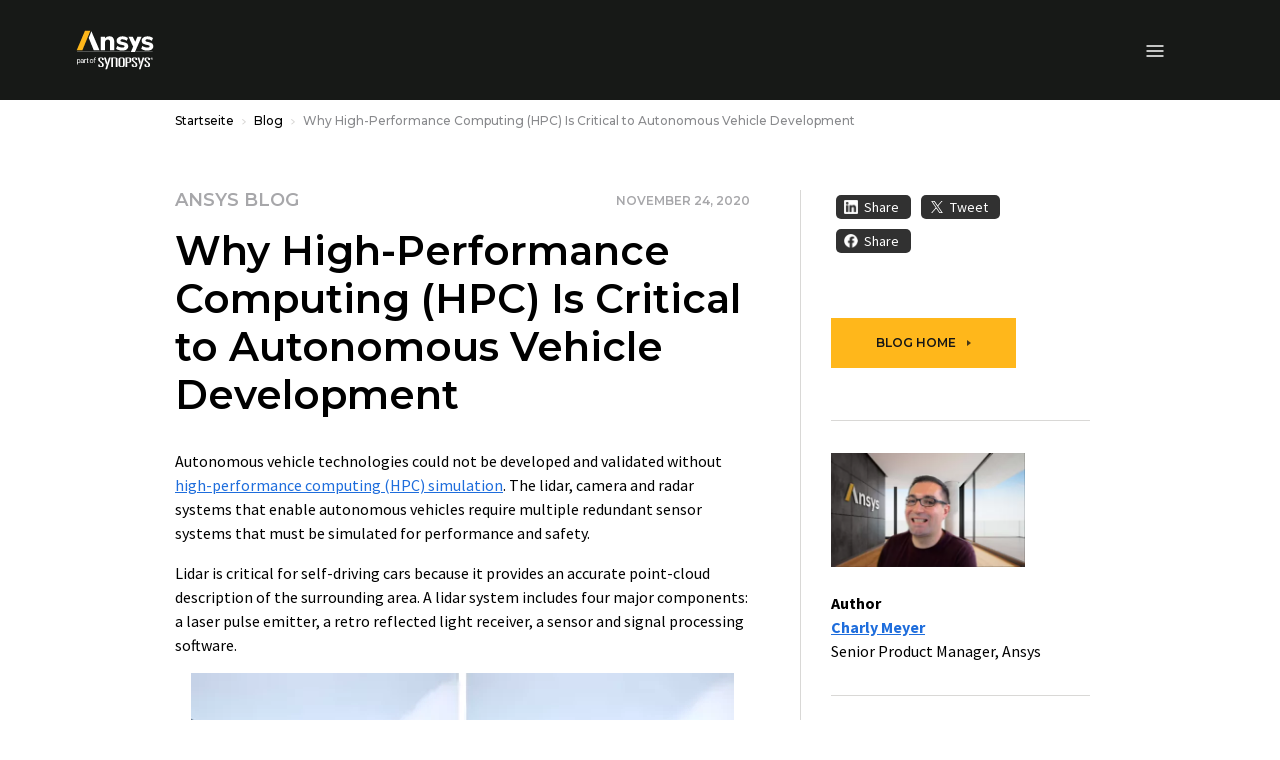

--- FILE ---
content_type: text/html;charset=utf-8
request_url: https://www.ansys.com/de-de/blog/why-hpc-is-critical
body_size: 193498
content:

<!DOCTYPE HTML>
<html lang="de-DE">
<head>
  <meta charset="UTF-8"/>
  
  <title>Why HPC Is Critical to Autonomous Vehicle Development | Ansys</title>
  
  <meta name="description" content="High-Performance Computing (HPC) accelerates the design process of lidar, camera and radar systems by allowing cross studies to be performed faster and simultaneously."/>
  <meta name="viewport" content="width=device-width, initial-scale=1"/>
  <meta http-equiv="X-UA-Compatible" content="IE=edge"/>
  

  

  



	<meta name="robots" content="index, follow"/>





<meta property="og:title" content="Why HPC Is Critical to Autonomous Vehicle Development | Ansys"/>
<meta property="og:type" content="website"/>
<meta property="og:url" content="https://www.ansys.com/de-de/blog/why-hpc-is-critical"/>
<meta property="og:image" content="https://www.ansys.com/content/dam/content-creators/creative/source-files/images-for-mvp/body-images/blog/why-hpc-is-critical-600.jpg?wid=1200"/>
<meta property="og:description" content="High-Performance Computing (HPC) accelerates the design process of lidar, camera and radar systems by allowing cross studies to be performed faster and simultaneously."/>

<meta name="twitter:card" content="summary_large_image"/>

<script>
// akam-sw.js install script version 1.3.6
"serviceWorker"in navigator&&"find"in[]&&function(){var e=new Promise(function(e){"complete"===document.readyState||!1?e():(window.addEventListener("load",function(){e()}),setTimeout(function(){"complete"!==document.readyState&&e()},1e4))}),n=window.akamServiceWorkerInvoked,r="1.3.6";if(n)aka3pmLog("akam-setup already invoked");else{window.akamServiceWorkerInvoked=!0,window.aka3pmLog=function(){window.akamServiceWorkerDebug&&console.log.apply(console,arguments)};function o(e){(window.BOOMR_mq=window.BOOMR_mq||[]).push(["addVar",{"sm.sw.s":e,"sm.sw.v":r}])}var i="/akam-sw.js",a=new Map;navigator.serviceWorker.addEventListener("message",function(e){var n,r,o=e.data;if(o.isAka3pm)if(o.command){var i=(n=o.command,(r=a.get(n))&&r.length>0?r.shift():null);i&&i(e.data.response)}else if(o.commandToClient)switch(o.commandToClient){case"enableDebug":window.akamServiceWorkerDebug||(window.akamServiceWorkerDebug=!0,aka3pmLog("Setup script debug enabled via service worker message"),v());break;case"boomerangMQ":o.payload&&(window.BOOMR_mq=window.BOOMR_mq||[]).push(o.payload)}aka3pmLog("akam-sw message: "+JSON.stringify(e.data))});var t=function(e){return new Promise(function(n){var r,o;r=e.command,o=n,a.has(r)||a.set(r,[]),a.get(r).push(o),navigator.serviceWorker.controller&&(e.isAka3pm=!0,navigator.serviceWorker.controller.postMessage(e))})},c=function(e){return t({command:"navTiming",navTiming:e})},s=null,m={},d=function(){var e=i;return s&&(e+="?othersw="+encodeURIComponent(s)),function(e,n){return new Promise(function(r,i){aka3pmLog("Registering service worker with URL: "+e),navigator.serviceWorker.register(e,n).then(function(e){aka3pmLog("ServiceWorker registration successful with scope: ",e.scope),r(e),o(1)}).catch(function(e){aka3pmLog("ServiceWorker registration failed: ",e),o(0),i(e)})})}(e,m)},g=navigator.serviceWorker.__proto__.register;if(navigator.serviceWorker.__proto__.register=function(n,r){return n.includes(i)?g.call(this,n,r):(aka3pmLog("Overriding registration of service worker for: "+n),s=new URL(n,window.location.href),m=r,navigator.serviceWorker.controller?new Promise(function(n,r){var o=navigator.serviceWorker.controller.scriptURL;if(o.includes(i)){var a=encodeURIComponent(s);o.includes(a)?(aka3pmLog("Cancelling registration as we already integrate other SW: "+s),navigator.serviceWorker.getRegistration().then(function(e){n(e)})):e.then(function(){aka3pmLog("Unregistering existing 3pm service worker"),navigator.serviceWorker.getRegistration().then(function(e){e.unregister().then(function(){return d()}).then(function(e){n(e)}).catch(function(e){r(e)})})})}else aka3pmLog("Cancelling registration as we already have akam-sw.js installed"),navigator.serviceWorker.getRegistration().then(function(e){n(e)})}):g.call(this,n,r))},navigator.serviceWorker.controller){var u=navigator.serviceWorker.controller.scriptURL;u.includes("/akam-sw.js")||u.includes("/akam-sw-preprod.js")||u.includes("/threepm-sw.js")||(aka3pmLog("Detected existing service worker. Removing and re-adding inside akam-sw.js"),s=new URL(u,window.location.href),e.then(function(){navigator.serviceWorker.getRegistration().then(function(e){m={scope:e.scope},e.unregister(),d()})}))}else e.then(function(){window.akamServiceWorkerPreprod&&(i="/akam-sw-preprod.js"),d()});if(window.performance){var w=window.performance.timing,l=w.responseEnd-w.responseStart;c(l)}e.then(function(){t({command:"pageLoad"})});var k=!1;function v(){window.akamServiceWorkerDebug&&!k&&(k=!0,aka3pmLog("Initializing debug functions at window scope"),window.aka3pmInjectSwPolicy=function(e){return t({command:"updatePolicy",policy:e})},window.aka3pmDisableInjectedPolicy=function(){return t({command:"disableInjectedPolicy"})},window.aka3pmDeleteInjectedPolicy=function(){return t({command:"deleteInjectedPolicy"})},window.aka3pmGetStateAsync=function(){return t({command:"getState"})},window.aka3pmDumpState=function(){aka3pmGetStateAsync().then(function(e){aka3pmLog(JSON.stringify(e,null,"\t"))})},window.aka3pmInjectTiming=function(e){return c(e)},window.aka3pmUpdatePolicyFromNetwork=function(){return t({command:"pullPolicyFromNetwork"})})}v()}}();</script>
<script defer="defer" type="text/javascript" src="/.rum/@adobe/helix-rum-js@%5E2/dist/rum-standalone.js"></script>
<link rel="shortcut icon" type="image/x-icon" href="/content/dam/ansysincprogram/favicon.ico"/>
<link rel="canonical" href="https://www.ansys.com/de-de/blog/why-hpc-is-critical"/>


    
        <link rel="alternate" hreflang="x-default" href="https://www.ansys.com/blog/why-hpc-is-critical"/>
    
        <link rel="alternate" hreflang="en" href="https://www.ansys.com/blog/why-hpc-is-critical"/>
    
        <link rel="alternate" hreflang="en-gb" href="https://www.ansys.com/en-gb/blog/why-hpc-is-critical"/>
    
        <link rel="alternate" hreflang="fr-fr" href="https://www.ansys.com/fr-fr/blog/why-hpc-is-critical"/>
    
        <link rel="alternate" hreflang="de-de" href="https://www.ansys.com/de-de/blog/why-hpc-is-critical"/>
    
        <link rel="alternate" hreflang="it-it" href="https://www.ansys.com/it-it/blog/why-hpc-is-critical"/>
    
        <link rel="alternate" hreflang="ko-kr" href="https://www.ansys.com/ko-kr/blog/why-hpc-is-critical"/>
    
        <link rel="alternate" hreflang="zh-cn" href="https://www.ansys.com/zh-cn/blog/why-hpc-is-critical"/>
    
        <link rel="alternate" hreflang="zh-tw" href="https://www.ansys.com/zh-tw/blog/why-hpc-is-critical"/>
    
        <link rel="alternate" hreflang="en-in" href="https://www.ansys.com/en-in/blog/why-hpc-is-critical"/>
    
        <link rel="alternate" hreflang="ja-jp" href="https://www.ansys.com/ja-jp/blog/why-hpc-is-critical"/>
    


<link rel="preconnect" href="https://s.go-mpulse.net/"/>
<link rel="dns-prefetch" href="https://s.go-mpulse.net/"/>
<link rel="preconnect" href="https://fonts.gstatic.com" crossorigin/>
<link rel="dns-prefetch" href="https://fonts.gstatic.com"/>
<link rel="preconnect" href="https://images.ansys.com"/>
<link rel="dns-prefetch" href="https://images.ansys.com"/>
<link rel="preconnect" href="https://assets.adobedtm.com"/>
<link rel="dns-prefetch" href="https://assets.adobedtm.com"/>
<link rel="preconnect" href="https://smetrics.ansys.com"/>
<link rel="dns-prefetch" href="https://smetrics.ansys.com"/>
<link rel="dns-prefetch" href="https://static.cloud.coveo.com"/>
<link rel="preconnect" href="https://static.cloud.coveo.com" crossorigin/>
<link rel="preload" as="style" href="https://fonts.googleapis.com/css2?family=Montserrat:ital,wght@0,300;0,400;0,500;0,600;0,700;1,300;1,400;1,500;1,600;1,700&family=Source+Sans+Pro:ital,wght@0,300;0,400;0,600;0,700;1,300;1,400;1,600;1,700&display=swap"/>
<link rel="stylesheet" href="https://fonts.googleapis.com/css2?family=Montserrat:ital,wght@0,300;0,400;0,500;0,600;0,700;1,300;1,400;1,500;1,600;1,700&family=Source+Sans+Pro:ital,wght@0,300;0,400;0,600;0,700;1,300;1,400;1,600;1,700&display=swap" media="print" onload="this.media='all'"/>


<style>
  :root {--blue: #1e6ddc;--indigo: #6610f2;--purple: #6f42c1;--pink: #e83e8c;--red: #ff6e6e;--orange: #fd7e14;--yellow: #ffb71b;--green: #28a745;--teal: #20c997;--cyan: #17a2b8;--white: #fff;--gray: #a7a7aa;--gray-dark: #313131;--primary: #ffb71b;--secondary: #313131;--success: #28a745;--info: #1e6ddc;--warning: #ffb71b;--danger: #ff6e6e;--light: #f7f7f7;--dark: #151617;--breakpoint-xs: 0;--breakpoint-sm: 576px;--breakpoint-md: 768px;--breakpoint-lg: 992px;--breakpoint-xl: 1460px;--font-family-sans-serif: "Source Sans Pro", sans-serif;--font-family-monospace: SFMono-Regular, Menlo, Monaco, Consolas, "Liberation Mono", "Courier New", monospace;}*, :after, :before {-webkit-box-sizing: border-box;box-sizing: border-box;}html {font-family: sans-serif;line-height: 1.15;-webkit-text-size-adjust: 100%;}article, figure, header, nav {display: block;}body {margin: 0;font-family: Source Sans Pro, sans-serif;font-size: 1rem;font-weight: 400;line-height: 1.5;color: #000;text-align: left;background-color: #fff;}h1, h2, h3, h4, h5, h6 {margin-top: 0;margin-bottom: 0.75em;}p {margin-top: 0;margin-bottom: 1rem;}ol, ul {margin-bottom: 1rem;}ol, ul {margin-top: 0;}ul ul {margin-bottom: 0;}b {font-weight: bolder;}a {color: #1e6ddc;text-decoration: none;background-color: transparent;}a:not([href]):not([class]) {color: inherit;text-decoration: none;}figure {margin: 0 0 1rem;}img {border-style: none;}img, svg {vertical-align: middle;}svg {overflow: hidden;}label {display: inline-block;margin-bottom: 0.5rem;}button {border-radius: 0;}button, input, select {margin: 0;font-family: inherit;font-size: inherit;line-height: inherit;}button, input {overflow: visible;}button, select {text-transform: none;}select {word-wrap: normal;}[type="button"], [type="submit"], button {-webkit-appearance: button;}[type="button"]::-moz-focus-inner, [type="submit"]::-moz-focus-inner, button::-moz-focus-inner {padding: 0;border-style: none;}fieldset {min-width: 0;padding: 0;margin: 0;border: 0;}::-webkit-file-upload-button {font: inherit;-webkit-appearance: button;}h1, h2, h3, h4, h5, h6 {margin-bottom: 0.75em;font-family: Montserrat, sans-serif;line-height: 1.2;}h1, .h1 {font-size: 2.5rem;}h2, .h2 {font-size: 2rem;}h3, .h3 {font-size: 1.75rem;}h4, .h4 {font-size: 1.5rem;}h5, .h5 {font-size: 1.25rem;}.bs-container {width: 100%;padding-right: 15px;padding-left: 15px;margin-right: auto;margin-left: auto;}@media (min-width: 576px) {.bs-container {max-width: 540px;}}@media (min-width: 768px) {.bs-container {max-width: 45pc;}}@media (min-width: 992px) {.bs-container {max-width: 60pc;}}@media (min-width: 1460px) {.bs-container {max-width: 963pt;}}.row {display: -webkit-box;display: -ms-flexbox;display: flex;-ms-flex-wrap: wrap;flex-wrap: wrap;margin-right: -15px;margin-left: -15px;}.col-lg-2, .col-lg-6, .col-md-4, .col-md-5, .col-md-6, .col-md-7, .col-md-12, .col-sm-12 {position: relative;width: 100%;padding-right: 15px;padding-left: 15px;}@media (min-width: 576px) {.col-sm-12 {-webkit-box-flex: 0;-ms-flex: 0 0 100%;flex: 0 0 100%;max-width: 100%;}}@media (min-width: 768px) {.col-md-4 {-webkit-box-flex: 0;-ms-flex: 0 0 33.33333%;flex: 0 0 33.33333%;max-width: 33.33333%;}.col-md-5 {-webkit-box-flex: 0;-ms-flex: 0 0 41.66667%;flex: 0 0 41.66667%;max-width: 41.66667%;}.col-md-6 {-webkit-box-flex: 0;-ms-flex: 0 0 50%;flex: 0 0 50%;max-width: 50%;}.col-md-7 {-webkit-box-flex: 0;-ms-flex: 0 0 58.33333%;flex: 0 0 58.33333%;max-width: 58.33333%;}.col-md-12 {-webkit-box-flex: 0;-ms-flex: 0 0 100%;flex: 0 0 100%;max-width: 100%;}}@media (min-width: 992px) {.col-lg-2 {-webkit-box-flex: 0;-ms-flex: 0 0 16.66667%;flex: 0 0 16.66667%;max-width: 16.66667%;}.col-lg-6 {-webkit-box-flex: 0;-ms-flex: 0 0 50%;flex: 0 0 50%;max-width: 50%;}}.form-control {display: block;width: 100%;height: calc(1.333em + 2rem + 2px);padding: 1rem;font-family: Montserrat, sans-serif;font-size: 0.75rem;font-weight: 400;line-height: 1.333;color: #495057;background-color: #fff;background-clip: padding-box;border: 1px solid #ced4da;border-radius: 0;}.form-control::-ms-expand {background-color: transparent;border: 0;}.form-control:-moz-focusring {color: transparent;text-shadow: 0 0 0 #495057;}.form-control::-webkit-input-placeholder {color: #6c757d;opacity: 1;}.form-control::-moz-placeholder {color: #6c757d;opacity: 1;}.form-control:-ms-input-placeholder {color: #6c757d;opacity: 1;}.form-control::-ms-input-placeholder {color: #6c757d;opacity: 1;}.form-group {margin-bottom: 1rem;}.btn {display: inline-block;font-family: Montserrat, sans-serif;font-weight: 600;color: #000;text-align: center;vertical-align: middle;background-color: transparent;border: 1px solid transparent;padding: 1rem;font-size: 0.75rem;line-height: 1.333;border-radius: 0;}.btn-primary {color: #151617;background-color: #ffb71b;border-color: #ffb71b;}.btn-outline-primary {color: #ffb71b;border-color: #ffb71b;}.btn-outline-light {color: #f7f7f7;border-color: #f7f7f7;}.btn-outline-dark {color: #151617;border-color: #151617;}.collapse:not(.show) {display: none;}.dropdown {position: relative;}.dropdown-toggle {white-space: nowrap;}.dropdown-toggle:after {display: inline-block;margin-left: 0.255em;vertical-align: 0.255em;content: "";border-top: 0.3em solid;border-right: 0.3em solid transparent;border-bottom: 0;border-left: 0.3em solid transparent;}.dropdown-menu {position: absolute;top: 100%;left: 0;z-index: 1000;display: none;float: left;min-width: 10rem;padding: 0.5rem 0;margin: 0.125rem 0 0;font-size: 1rem;color: #000;text-align: left;list-style: none;background-color: #fff;background-clip: padding-box;border: 1px solid rgba(0, 0, 0, 0.15);}.custom-select {display: inline-block;width: 100%;height: calc(1.333em + 2rem + 2px);padding: 1rem 2rem 1rem 1rem;font-family: Montserrat, sans-serif;font-weight: 400;line-height: 1.333;color: #495057;vertical-align: middle;background: #fff url("data:image/svg+xml;charset=utf-8,%3Csvg xmlns='http://www.w3.org/2000/svg' width='4' height='5'%3E%3Cpath fill='%23313131' d='M2 0L0 2h4zm0 5L0 3h4z'/%3E%3C/svg%3E") no-repeat right 1rem center/8px 10px;border: 1px solid #ced4da;border-radius: 0;-webkit-appearance: none;-moz-appearance: none;appearance: none;}.custom-select::-ms-expand {display: none;}.custom-select:-moz-focusring {color: transparent;text-shadow: 0 0 0 #495057;}.bg-white {background-color: #fff !important;}.d-none {display: none !important;}.d-flex {display: -webkit-box !important;display: -ms-flexbox !important;display: flex !important;}@media (min-width: 992px) {.d-lg-block {display: block !important;}}.flex-column {-webkit-box-direction: normal !important;}.flex-column {-webkit-box-orient: vertical !important;-ms-flex-direction: column !important;flex-direction: column !important;}.align-items-center {-webkit-box-align: center !important;-ms-flex-align: center !important;align-items: center !important;}.sr-only {position: absolute;width: 1px;height: 1px;padding: 0;margin: -1px;overflow: hidden;clip: rect(0, 0, 0, 0);white-space: nowrap;border: 0;}.py-0 {padding-top: 0 !important;padding-bottom: 0 !important;}h1, h2, h3, h4, h5 {font-weight: 600;}ol, ul {padding-left: 20px;}ol > li, ul > li {margin-bottom: 0.5rem;}.section-title {font: 600 1.125rem/1.2 Montserrat, sans-serif;}.section-title {color: #a7a7aa;}.semibold {font-weight: 400;}.cmp-breadcrumb ol {-ms-flex-wrap: wrap;flex-wrap: wrap;padding: 0.75rem 0;margin-bottom: 0;font-size: 0.75rem;font-family: Montserrat, sans-serif;font-weight: 500;list-style: none;background-color: none;}.cmp-breadcrumb__item, .cmp-breadcrumb ol {display: -webkit-box;display: -ms-flexbox;display: flex;}.cmp-breadcrumb__item + .cmp-breadcrumb__item {padding-left: 0.5rem;}.cmp-breadcrumb__item + .cmp-breadcrumb__item:before {display: inline-block;margin-right: 0.5rem;color: #d9d8d6;content: url('data:image/svg+xml;uft8,%3csvg xmlns="http://www.w3.org/2000/svg" width="3.903" height="6.393" viewBox="0 0 3.903 6.393"%3e%3cpath id="Path_13073" data-name="Path 13073" d="M3928.025-426.355l2.843,2.843-2.843,2.843" transform="translate%28-3927.671 426.709%29" fill="none" stroke="%23d9d8d6" stroke-width="1"/%3e%3c/svg%3e');}.cmp-breadcrumb__item.cmp-breadcrumb__item--active {color: #d9d8d6;}.cmp-breadcrumb__item .cmp-breadcrumb__item-link {color: #ffb71b;}.carousel-headline {font: 500 3rem/1.2 Montserrat, sans-serif;color: #000;}.large-text {font-size: 1.25rem;line-height: 2rem;}.btn {text-transform: uppercase;}.btn:after {top: -1px;margin-left: 8px;border-color: transparent transparent transparent currentcolor;border-style: solid;border-width: 3px 0 3px 4px;opacity: 0.8;width: 0;height: 0;content: "";}.btn:after {display: inline-block;position: relative;}.ansys-container.bg-img-full {position: relative;width: 100%;background-position: top;background-size: cover;}.ansys-container.bg-img-full [class*="col-"] .text .mt-sm {margin-top: 15px;}@media (min-width: 768px) {.ansys-container.bg-img-full {padding: 0;width: auto;height: auto;}.ansys-container.bg-img-full [class*="col-"] .text .mt-sm {margin-top: 25px;}.ansys-container.bg-img-full [class*="col-"] .button {margin-bottom: 50px;}}@media screen and (max-width: 1459px) {.ansys-container.bg-img-full {right: 0;left: 0;}}.ansys-container.has-gradient {position: relative;}.ansys-container.has-gradient:before {position: absolute;top: 0;left: 0;width: 100%;height: 100%;background: transparent -webkit-gradient( linear, left top, left bottom, from(#000), color-stop(25%, transparent) ) 0 0 no-repeat padding-box;background: transparent linear-gradient(180deg, #000, transparent 25%) 0 0 no-repeat padding-box;content: "";}@media (min-width: 768px) {.ansys-container.has-gradient:before {left: -1px;background: transparent -webkit-gradient( linear, left top, right top, from(#000), color-stop(65%, transparent) ) 0 0 no-repeat padding-box;background: transparent linear-gradient(90deg, #000, transparent 65%) 0 0 no-repeat padding-box;}}.dropdown .dropdown-toggle {display: none;font: 600 0.75rem/1.167 Montserrat, sans-serif;color: #000;text-transform: uppercase;letter-spacing: 1px;background: none;border: 0;padding: 0;}.dropdown .dropdown-menu {float: none;display: block;position: static;border: 0;padding: 0;}.dropdown .dropdown-menu .cmp-list {padding: 0;list-style: none;}.dropdown .dropdown-menu .cmp-list > li {margin: 0.75rem 0;padding: 0;}.dropdown .dropdown-menu .cmp-list .cmp-list__item-link {font: 500 0.9375rem/1.167 Montserrat, sans-serif;color: #151617;letter-spacing: normal;text-transform: none;}@media (min-width: 992px) {.dropdown {padding: 0;}.dropdown .dropdown-toggle {display: block;}.dropdown .dropdown-menu {display: none;position: absolute;top: 27px !important;left: -30px !important;min-width: 300px;border-bottom: 1px solid #d9d8d6;padding: 30px;}}.student-educator-banner {margin-top: -1px;background-color: #ffb71b;}.student-educator-banner.img-left {background-position: 0;background-repeat: no-repeat;}.student-educator-banner.img-right {background-position: 100%;background-repeat: no-repeat;}.student-educator-banner.img-center {background-position: 50%;background-repeat: repeat;}.student-educator-banner__stand-alone {margin-top: 0;}.student-educator-banner__container {text-align: center;}.student-educator-banner__text {display: -webkit-inline-box;display: -ms-inline-flexbox;display: inline-flex;-webkit-box-orient: vertical;-webkit-box-direction: normal;-ms-flex-direction: column;flex-direction: column;-webkit-box-pack: center;-ms-flex-pack: center;justify-content: center;-webkit-box-align: center;-ms-flex-align: center;align-items: center;background: #ffb71b;padding: 30px 50px;max-width: 75%;}.student-educator-banner__text h2 {margin-bottom: 20px;text-transform: uppercase;font-size: 18px;font-weight: 600;}.student-educator-banner__text .btn {white-space: nowrap;}@media (min-width: 768px) {.student-educator-banner__text {-webkit-box-orient: horizontal;-webkit-box-direction: normal;-ms-flex-direction: row;flex-direction: row;padding: 20px 30px;width: auto;}.student-educator-banner__text h2 {margin-right: 30px;margin-bottom: 0;}}@media (min-width: 992px) {.student-educator-banner__text {max-width: 50%;}}.custom-select {background: #fff url(/etc.clientlibs/ansysincprogram/clientlibs/clientlib-site/resources/images/icon__caret.svg) no-repeat right 1rem center/9pt 8px;font-size: 0.75rem;line-height: 1.416666667;padding: 13px 1pc 14px;}label {margin-bottom: 0;font: 700 1pc/1.25em Montserrat, sans-serif;}.form__two-column {position: relative;min-width: 100%;max-width: 100%;width: auto;padding: 30px;color: #000;}.form__two-column .ansys-form--normal div[class*="col-"] {margin-bottom: 0;}.ansys-form--normal.form-wrapper {padding: 0;}.ansys-form--normal div[class*="col-"] {margin-top: 12px;}.ansys-form--normal .form-group {position: relative;margin-bottom: 0;}.ansys-form--normal .form-group.recaptcha {margin-top: 20px;min-height: 70px;}.ansys-form--normal .hidden {display: none;}.ansys-form--normal label {-webkit-transform: translate(0);transform: translate(0);}.ansys-form--normal input, .ansys-form--normal option, .ansys-form--normal select {padding: 10px;font: 600 1pc/23px Montserrat, sans-serif;line-height: 1.25em;background-color: #fff;color: #000;width: 100%;height: auto;border: 2px solid #d9d8d6;border-radius: 4px;}.ansys-form--normal select {display: block;padding: 10px;-webkit-appearance: none;-moz-appearance: none;appearance: none;background: #fff url(/etc.clientlibs/ansysincprogram/clientlibs/clientlib-site/resources/images/icon__dropdown--small.svg) right 10px center no-repeat;background-size: 9px 9px;}.ansys-form--normal .error-message-box {display: block;margin-bottom: 4px;}.ansys-form--normal .error-message-box.error {text-transform: uppercase;color: #ff6e6e;font: 600 9px/10px Montserrat, sans-serif;}.ansys-form--normal input::-webkit-input-placeholder {font: 600 1pc/1.25em Montserrat, sans-serif;color: #a7a7aa;padding: 0;}.ansys-form--normal input::-moz-placeholder {font: 600 1pc/1.25em Montserrat, sans-serif;color: #a7a7aa;padding: 0;}.ansys-form--normal input:-ms-input-placeholder {font: 600 1pc/1.25em Montserrat, sans-serif;color: #a7a7aa;padding: 0;}.ansys-form--normal input::-ms-input-placeholder {font: 600 1pc/1.25em Montserrat, sans-serif;color: #a7a7aa;padding: 0;}@media (min-width: 768px) {.ansys-form--normal .form-container {padding-top: 0;}}@media (min-width: 992px) {.form__two-column {float: right;min-width: 508px;max-width: 508px;width: auto;}}@media (min-width: 1460px) {.ansys-form--normal input, .ansys-form--normal option, .ansys-form--normal select {padding: 10px 20px;}}.message-wrapper__thank-you {display: none;padding: 2rem 0 1rem;}.global-header {position: sticky;top: 0;z-index: 1;background: #151617;}.global-header .header__logo-link {position: absolute;top: 50%;left: 50%;-webkit-transform: translate(-50%, -50%);transform: translate(-50%, -50%);}.global-header img#ansys-logo {position: absolute;top: 50%;left: 50%;transform: translate(-50%, -50%);height: 2rem;z-index: 2;}@media (min-width: 992px) {.global-header {border-top: 50px solid #000;height: 90pt;}.global-header img#ansys-logo {height: 2.5rem;transition: height 144ms ease-in-out;}}@media (min-width: 1460px) {.global-header:not(.scrolled) {height: 158px;}.global-header:not(.scrolled) img#ansys-logo {height: 4rem;}}.header__language-selector-toggle, .header__menu-toggle, .header__search-toggle {margin: 18px 0 17px;background: none;border: 0;padding: 0;display: -webkit-inline-box;display: -ms-inline-flexbox;display: inline-flex;-webkit-box-pack: center;-ms-flex-pack: center;justify-content: center;-webkit-box-align: center;-ms-flex-align: center;align-items: center;width: 46px;height: 40px;line-height: 0;}.header__language-selector-toggle svg, .header__menu-toggle svg, .header__search-toggle svg {fill: #fff;}@media (min-width: 992px) {.header__language-selector-toggle, .header__menu-toggle, .header__search-toggle {display: none;}}@media (min-width: 576px) {.header__menu-toggle {margin-left: -15px;}.header__search-toggle {margin-right: -15px;}}.header__search-toggle {float: right;}.header__menu-content {display: none;position: absolute;top: 100%;left: 0;right: 0;z-index: 1;padding-bottom: 25px;background: #fff;border-bottom: 1px solid #6c757d;max-height: calc(100vh - 76px);overflow: auto;}@media (max-width: 575.98px) {.header__menu-content > .bs-container {padding: 0;}}@media (min-width: 992px) {.header__menu-content {display: block !important;position: static;background: none;border: 0;padding: 0;margin-top: -50px;height: calc(100% + 50px);overflow: visible;}.header__menu-content > .bs-container {position: relative;display: grid;grid-template-columns: auto auto auto auto;grid-template-rows: 50px auto;grid-template-areas: "topLeft topRight topRight topRight" "bottomLeft bottomLeft bottomRight bottomRight";height: 100%;}}.header__language-content {padding: 0 30px;}.header__language-content .dropdown .dropdown-menu ul li {position: relative;}.header__language-content .dropdown .dropdown-menu ul li article {display: inline;vertical-align: middle;}@media (min-width: 576px) {.header__language-content {padding: 0;}}@media (min-width: 992px) {.header__language-content {grid-area: topLeft;-webkit-box-pack: start;-ms-flex-pack: start;justify-content: start;align-self: center;padding: 0;}}.header__primary-navigation {margin: 0 auto 30px;}.header__primary-navigation .cmp-list {margin: 0;padding: 0;list-style: none;}@media (min-width: 576px) and (max-width: 991.98px) {.header__primary-navigation > .cmp-list {margin: 0 -15px;}}.header__primary-navigation .cmp-list__item-link {display: block;position: relative;background: none;border: 0;border-bottom: 1px solid #d9d8d6;padding: 18px 30px 19px;width: 100%;font: 600 1rem/1.25 Montserrat, sans-serif;color: #151617;-webkit-appearance: none;-moz-appearance: none;appearance: none;text-align: left;}.header__primary-navigation .cmp-list__item-link:not(.collapsed) {background: #f7f7f7;}.header__primary-navigation .cmp-list__item-link[data-toggle="collapse"]:before {content: "";position: absolute;top: 24px;right: 30px;width: 8.5px;height: 8.5px;border-right: 2px solid;border-bottom: 2px solid;-webkit-transform: rotate(45deg);transform: rotate(45deg);}@media (min-width: 576px) and (max-width: 991.98px) {.header__primary-navigation .cmp-list__item-link {padding-right: 15px;padding-left: 15px;}.header__primary-navigation .cmp-list__item-link[data-toggle="collapse"]:before {right: 15px;}}@media (min-width: 992px) {.header__primary-navigation .cmp-list__item-link {padding-right: 0;padding-left: 0;}.header__primary-navigation .cmp-list__item-link[data-toggle="collapse"]:before {right: 0;}}@media (min-width: 992px) {.header__primary-navigation {grid-area: bottomLeft;align-self: center;margin: 0;}.header__primary-navigation .cmp-list {display: -webkit-box;display: -ms-flexbox;display: flex;-webkit-box-pack: start;-ms-flex-pack: start;justify-content: flex-start;-webkit-box-align: center;-ms-flex-align: center;align-items: center;}.header__primary-navigation .cmp-list > li {margin-left: 30px;max-width: 75pt;}.header__primary-navigation .cmp-list > li:first-child {margin-left: 0;}.header__primary-navigation .cmp-list__item-link {padding: 0 1rem 0 0;border: 0;color: #fff;font-size: 0.875rem;text-align: center;}.header__primary-navigation .cmp-list__item-link[data-toggle="collapse"]:before {top: 50%;-webkit-transform: translateY(-50%);transform: translateY(-50%);width: 0;height: 0;border-top: 5px solid #d9d8d6;border-right: 4px solid transparent;border-left: 4px solid transparent;border-bottom: 0;}.header__primary-navigation .cmp-list__item-link:not(.collapsed) {background: none;}.header__primary-navigation .cmp-list__item-link.primary-nav-button {position: relative;height: 35px;}}@media (min-width: 1460px) {.header__primary-navigation .cmp-list > li {max-width: none;}}.mega-nav__primary-content {background: #f7f7f7;}.mega-nav__primary-content .bs-container {padding: 0;}.mega-nav__primary-content .cmp-list__item-link {padding-left: 50px;font: 500 0.9375rem/1.333 Montserrat, sans-serif;}.mega-nav__primary-content .cmp-list__item-link:not(.collapsed) {background: #e9ecef;}.mega-nav__primary-content .mega-nav__bottom-bar, .mega-nav__primary-content .mega-nav__teaser-container {display: none;}@media (min-width: 992px) {.mega-nav__primary-content {position: absolute;top: 100%;left: -87px;right: -87px;background: #fff;border: 1px solid #d9d8d6;border-top: 0;}.mega-nav__primary-content .bs-container {padding-left: 15px;padding-right: 15px;display: -webkit-box;display: -ms-flexbox;display: flex;-webkit-box-orient: horizontal;-webkit-box-direction: normal;-ms-flex-flow: row wrap;flex-flow: row wrap;}.mega-nav__primary-content .bs-container > .cmp-list {width: 100%;}.mega-nav__primary-content .cmp-list {display: block;position: relative;min-height: 450px;padding-bottom: 2rem;}.mega-nav__primary-content .cmp-list:before {content: "";position: absolute;width: 1px;top: 0;bottom: 0;left: 31.8979266%;background: #d9d8d6;}.mega-nav__primary-content .cmp-list__item-link {color: #000;text-align: left;width: 31.8979266%;height: 59px;padding-left: 0;border-bottom: 1px solid #d9d8d6;}.mega-nav__primary-content .cmp-list__item-link:first-of-type {margin-top: 2rem;border-top: 1px solid #d9d8d6;}.mega-nav__primary-content .cmp-list__item-link.cmp-list__item-solo-link {display: -webkit-box;display: -ms-flexbox;display: flex;-webkit-box-pack: start;-ms-flex-pack: start;justify-content: flex-start;-webkit-box-align: center;-ms-flex-align: center;align-items: center;}.mega-nav__primary-content .cmp-list__item-link.cmp-list__item-solo-link:first-of-type {margin-top: 0;border-top: 0;}.mega-nav__primary-content .cmp-list__item-link[data-toggle="collapse"].collapsed:before {content: none;}.mega-nav__primary-content .mega-nav__bottom-bar {display: block;background: #f7f7f7;border-top: 1px solid #d9d8d6;width: 100%;}.mega-nav__primary-content .mega-nav__bottom-bar .bs-container {-webkit-box-align: center;-ms-flex-align: center;align-items: center;}.mega-nav__primary-content .mega-nav__bottom-bar p {width: 68.1020734%;margin: 0;padding-right: 30px;line-height: 1.2;}.mega-nav__primary-content .mega-nav__bottom-bar .btn-wrapper {width: 31.8979266%;}.mega-nav__primary-content .mega-nav__bottom-bar .btn-wrapper .btn {display: block;padding: 21.5px 1rem 21.5px 3rem;margin-right: -87px;text-align: left;}}.mega-nav__primary-content-level-2 .cmp-list__item-link {padding-left: 75px;font: 500 0.875rem/1.25 Montserrat, sans-serif;}@media (min-width: 992px) {.mega-nav__primary-content-level-2 {float: right;width: 68.1020734%;display: -webkit-box;display: -ms-flexbox;display: flex;height: 100%;border-left: 1px solid #d9d8d6;}.mega-nav__primary-content-level-2#mega-nav__primary-3-1 {margin-top: -91px;}.mega-nav__primary-content-level-2#mega-nav__primary-3-2 {margin-top: -150px;}.mega-nav__primary-content-level-2#mega-nav__primary-3-3 {margin-top: -209px;}.mega-nav__primary-content-level-2#mega-nav__primary-3-4 {margin-top: -268px;}.mega-nav__primary-content-level-2#mega-nav__primary-3-5 {margin-top: -327px;}.mega-nav__primary-content-level-2#mega-nav__primary-3-6 {margin-top: -386px;}.mega-nav__primary-content-level-2#mega-nav__primary-3-7 {margin-top: -445px;}.mega-nav__primary-content-level-2 .cmp-list {width: 53.1615925%;padding: 15px 0;}.mega-nav__primary-content-level-2 .cmp-list:before {content: none;}.mega-nav__primary-content-level-2 .cmp-list > li {margin: 0 30px !important;max-width: none;}.mega-nav__primary-content-level-2 .cmp-list > li:last-child {display: block;}.mega-nav__primary-content-level-2 .cmp-list.cmp-list--two-columns {column-count: 2;}.mega-nav__primary-content-level-2 .cmp-list__item-link {background: none !important;width: 100%;margin: 25px 0 5px !important;border: 0 !important;padding: 0;height: auto;display: inline-block;font: 600 0.8125rem/1.33 Montserrat, sans-serif;}.mega-nav__primary-content-level-2 .cmp-list__item-link.cmp-list__item-action-link {display: inline-block;position: relative;margin-top: 18px;padding-right: 34px;text-transform: uppercase;color: #1e6ddc;font: 600 15px/19px Montserrat, sans-serif;margin: 35px 0 20px !important;color: #000;}.mega-nav__primary-content-level-2 .cmp-list__item-link.cmp-list__item-action-link:after {position: relative;top: 2px;right: -10px;display: inline-block;background-color: transparent!important;border-color: transparent transparent transparent currentcolor;border-style: solid;border-width: 7px 0 7px 8px;opacity: .8;content: "";}.mega-nav__primary-content-level-2 .mega-nav__teaser-container {display: block;width: 46.8384075%;margin-bottom: -2rem;}.mega-nav__primary-content-level-2 .mega-nav__teaser-container .teaser-item {background: #f7f7f7;padding: 2.5rem 87px 2rem 3rem;margin-right: -87px;height: 100%;}.mega-nav__primary-content-level-2 .mega-nav__teaser-container .cmp-teaser__title {margin-top: 1em;margin-bottom: 0.625rem;font-size: 1.125rem;font-weight: 600;text-transform: none;}.mega-nav__primary-content-level-2 .mega-nav__teaser-container .cmp-image__image {width: 100%;}.mega-nav__primary-content-level-2 .mega-nav__teaser-container .cmp-teaser__action-link {display: inline-block;position: relative;margin-top: 18px;padding-right: 34px;text-transform: uppercase;color: #1e6ddc;font: 600 15px/19px Montserrat, sans-serif;color: #000;}.mega-nav__primary-content-level-2 .mega-nav__teaser-container .cmp-teaser__action-link:after {position: relative;top: 2px;right: -10px;display: inline-block;background-color: transparent!important;border-color: transparent transparent transparent currentcolor;border-style: solid;border-width: 7px 0 7px 8px;opacity: .8;content: "";}}@media (min-width: 1460px) {.mega-nav__primary-content-level-2 .cmp-list.cmp-list {padding-top: 88px;}.mega-nav__primary-content-level-2 .cmp-list.cmp-list--two-columns {-webkit-column-count: 2;-moz-column-count: 2;column-count: 2;}.mega-nav__primary-content-level-2 .cmp-list.cmp-list > li {margin: 0 30px !important;}.mega-nav__primary-content-level-2 .cmp-list.cmp-list > li:first-child {position: absolute;top: 15px;}.mega-nav__primary-content-level-2 .cmp-list.cmp-list > li:first-child.d-lg-block {position: relative;}}.header__secondary-wrapper {padding: 0 30px;}@media (min-width: 576px) {.header__secondary-wrapper {padding: 0;}}@media (min-width: 992px) {.header__secondary-wrapper {grid-area: topRight;align-self: center;margin: 0;}}@media (min-width: 992px) {.header__cta {float: right;clear: none;}}.header__secondary-navigation > .cmp-list {margin: 0;padding: 0;list-style: none;}.header__secondary-navigation > .cmp-list > li {margin: 1rem 0;}.header__secondary-navigation > .cmp-list .cmp-list__item-link {font: 600 0.75rem/1.167 Montserrat, sans-serif;color: #000;text-transform: uppercase;letter-spacing: 1px;}@media (max-width: 991.98px) {.header__secondary-navigation .dropdown .dropdown-toggle {display: block;color: #000;line-height: 24px;}.header__secondary-navigation .dropdown .dropdown-menu {display: none;}}@media (min-width: 992px) {.header__secondary-navigation.aem-GridColumn {box-sizing: border-box;clear: none !important;}.header__secondary-navigation, .header__secondary-navigation > .cmp-list {display: -webkit-box;display: -ms-flexbox;display: flex;-webkit-box-align: center;-ms-flex-align: center;align-items: center;}.header__secondary-navigation {float: right;clear: none;margin: 10px 0 0 0;}.header__secondary-navigation > .cmp-list {-webkit-box-orient: horizontal;-webkit-box-direction: normal;-ms-flex-direction: row;flex-direction: row;-webkit-box-flex: 1;-ms-flex: 1 0 auto;flex: 1 0 auto;margin-right: 20px;}.header__secondary-navigation > .cmp-list > li {margin: 0;padding: 0 8px;text-align: center;-ms-flex-negative: 1;flex-shrink: 1;}.header__secondary-navigation > .cmp-list > li:first-child {padding-left: 0;}.header__secondary-navigation > .cmp-list > li:last-child {display: block;}.header__secondary-navigation > .cmp-list .cmp-list__item-link {display: inline-block;color: #000;}.header__secondary-navigation .dropdown {display: inline-block;}.header__secondary-navigation .dropdown .dropdown-toggle {position: relative;}.header__secondary-navigation .dropdown .dropdown-menu {right: -214px;}}@media (min-width: 1460px) {.header__secondary-navigation .cmp-list > li {padding: 0 15px;}.header__secondary-navigation .dropdown-menu {right: -220px;}}@media (min-width: 992px) {html:lang(de-DE) .header__cta .btn {max-width: 140px;padding: 0.5rem;}html:lang(de-DE) .header__secondary-navigation, html:lang(it-IT) .header__secondary-navigation, html:lang(fr-FR) .header__secondary-navigation {margin: 8px 0 0 0;}html:lang(de-DE) .header__secondary-navigation > .cmp-list .cmp-list__item-link, html:lang(it-IT) .header__secondary-navigation > .cmp-list .cmp-list__item-link, html:lang(fr-FR) .header__secondary-navigation > .cmp-list .cmp-list__item-link {max-width: 150px;vertical-align: middle;}}@media (min-width: 1460px) {html:lang(de-DE) .header__cta .btn {max-width: 100%;padding: 1rem;}html:lang(de-DE) .header__secondary-navigation, html:lang(it-IT) .header__secondary-navigation, html:lang(fr-FR) .header__secondary-navigation {margin: 10px 0 0 0;}html:lang(de-DE) .header__secondary-navigation > .cmp-list .cmp-list__item-link, html:lang(it-IT) .header__secondary-navigation > .cmp-list .cmp-list__item-link, html:lang(fr-FR) .header__secondary-navigation > .cmp-list .cmp-list__item-link {max-width: 100%;}}.header__search-content {display: none;padding: 40px 30px 75pt;}.header__search-content .btn {position: absolute;top: 0;right: 0;z-index: 4;padding-right: 10px;padding-left: 10px;min-width: 0;}.header__search-content .btn:after {content: none;}.header__search-content .form-control {padding-right: 2.5rem;}.header__search-content .form-control::-webkit-input-placeholder {color: #a7a7aa;}.header__search-content .form-control::-moz-placeholder {color: #a7a7aa;}.header__search-content .form-control:-ms-input-placeholder {color: #a7a7aa;}.header__search-content .form-control::-ms-input-placeholder {color: #a7a7aa;}.header__search-content .form-control::placeholder {color: #a7a7aa;}@media (min-width: 576px) {.header__search-content {padding: 40px 0 75pt;}}@media (min-width: 992px) {.header__search-content {grid-area: bottomRight;align-self: center;justify-self: end;display: block !important;position: static;background: none;border: 0;padding: 0;width: 291px;}.header__search-content .btn {padding: 0 0 0.333rem 10px;}.header__search-content .btn svg {fill: #fff;}.header__search-content .form-control {background: none;border-top: 0;border-right: 0;border-left: 0;border-bottom-color: #a7a7aa;padding: 0 1.5rem 0.333rem 0;height: auto;color: #fff;-webkit-box-shadow: none;box-shadow: none;}.header__search-content .form-control:focus {border-bottom-color: #ffb71b;}.header__search-content .form-control:focus-visible {outline: 1px dotted;}.header__search-content .form-control:invalid {border-bottom-color: #ff6e6e;}}.header__search-content.CoveoSearchInterface {display: none;padding: 40px 30px 75pt;}.header__search-content.CoveoSearchInterface .CoveoSearchbox {position: relative;margin-right: 0;}.header__search-content.CoveoSearchInterface .CoveoSearchbox .magic-box {border-width: 0;border-radius: 0;-webkit-transition: border-color 0.15s ease-in-out, -webkit-box-shadow 0.15s ease-in-out;transition: border-color 0.15s ease-in-out, -webkit-box-shadow 0.15s ease-in-out;transition: border-color 0.15s ease-in-out, box-shadow 0.15s ease-in-out;transition: border-color 0.15s ease-in-out, box-shadow 0.15s ease-in-out, -webkit-box-shadow 0.15s ease-in-out;}.header__search-content.CoveoSearchInterface .CoveoSearchbox .magic-box .magic-box-input {background: none;height: auto;overflow: initial;}.header__search-content.CoveoSearchInterface .CoveoSearchbox .magic-box .magic-box-input .magic-box-underlay, .header__search-content.CoveoSearchInterface .CoveoSearchbox .magic-box .magic-box-input input {display: block;width: 100%;height: calc(1.333em + 2rem + 2px);padding: 1rem 5rem 1rem 1rem;font-family: Montserrat, sans-serif;font-size: 0.75rem;font-weight: 400;line-height: 1.333;color: #495057;background-clip: padding-box;border: 1px solid #d9d8d6;border-radius: 0;-webkit-transition: border-color 0.15s ease-in-out, -webkit-box-shadow 0.15s ease-in-out;transition: border-color 0.15s ease-in-out, -webkit-box-shadow 0.15s ease-in-out;transition: border-color 0.15s ease-in-out, box-shadow 0.15s ease-in-out;transition: border-color 0.15s ease-in-out, box-shadow 0.15s ease-in-out, -webkit-box-shadow 0.15s ease-in-out;}.header__search-content.CoveoSearchInterface .CoveoSearchbox .magic-box .magic-box-input .magic-box-underlay:focus, .header__search-content.CoveoSearchInterface .CoveoSearchbox .magic-box .magic-box-input input:focus {border: #ffb71b;outline: 0;-webkit-box-shadow: 0 0 0 0.2rem rgba(255, 183, 27, 0.25);box-shadow: 0 0 0 0.2rem rgba(255, 183, 27, 0.25);}.header__search-content.CoveoSearchInterface .CoveoSearchbox .magic-box .magic-box-input .magic-box-clear {right: 40px;background: none;width: 24px;height: 42px;line-height: 1em;z-index: 5;display: -webkit-box;display: -ms-flexbox;display: flex;-webkit-box-align: center;-ms-flex-align: center;align-items: center;-webkit-box-pack: center;-ms-flex-pack: center;justify-content: center;}.header__search-content.CoveoSearchInterface .CoveoSearchbox .magic-box .magic-box-input .magic-box-clear .magic-box-icon {display: inline-block;}.header__search-content.CoveoSearchInterface .CoveoSearchbox .magic-box .magic-box-input .magic-box-clear .magic-box-icon .magic-box-clear-svg {width: 8px;height: 8px;color: #1d4f76;vertical-align: initial;}.header__search-content.CoveoSearchInterface .CoveoSearchbox .CoveoSearchButton {position: absolute;top: 0;right: 0;z-index: 4;padding-right: 0;padding-left: 0;min-width: 0;width: 50px;border: none;}.header__search-content.CoveoSearchInterface .CoveoSearchbox .CoveoSearchButton:hover {color: initial;}.header__search-content.CoveoSearchInterface .CoveoSearchbox .CoveoSearchButton:hover .coveo-magnifier-circle-svg {fill: #000;}.header__search-content.CoveoSearchInterface .CoveoSearchbox .CoveoSearchButton:focus-visible {outline: 1px dotted;}.header__search-content.CoveoSearchInterface .CoveoSearchbox .CoveoSearchButton .coveo-search-button-svg {width: 1pc;height: 1pc;color: #000;}@media (min-width: 576px) {.header__search-content.CoveoSearchInterface {padding: 40px 0 75pt;}}@media (min-width: 992px) {.header__search-content.CoveoSearchInterface {grid-area: bottomRight;align-self: center;justify-self: end;display: block !important;position: static;background: none;border: 0;margin-top: 4px;padding: 0;width: 282px;min-height: auto;}.header__search-content.CoveoSearchInterface .CoveoSearchbox {position: relative;}.header__search-content.CoveoSearchInterface .CoveoSearchbox .magic-box {border-width: 0;border-radius: 0;-webkit-transition: border-color 0.15s ease-in-out, -webkit-box-shadow 0.15s ease-in-out;transition: border-color 0.15s ease-in-out, -webkit-box-shadow 0.15s ease-in-out;transition: border-color 0.15s ease-in-out, box-shadow 0.15s ease-in-out;transition: border-color 0.15s ease-in-out, box-shadow 0.15s ease-in-out, -webkit-box-shadow 0.15s ease-in-out;}.header__search-content.CoveoSearchInterface .CoveoSearchbox .magic-box .magic-box-input {background: none;height: auto;overflow: initial;}.header__search-content.CoveoSearchInterface .CoveoSearchbox .magic-box .magic-box-input .magic-box-underlay, .header__search-content.CoveoSearchInterface .CoveoSearchbox .magic-box .magic-box-input input {padding: 0 1.5rem 0.333rem 0;height: auto;font-family: Montserrat, sans-serif;font-size: 0.75rem;font-weight: 400;line-height: 1.333;border: none;background: none;color: #fff;}.header__search-content.CoveoSearchInterface .CoveoSearchbox .magic-box .magic-box-input input {border-bottom: thin solid #a7a7aa;padding-right: 4rem;}.header__search-content.CoveoSearchInterface .CoveoSearchbox .magic-box .magic-box-input input:focus {outline: none;border: none;border-bottom: thin solid #ffb71b;-webkit-box-shadow: none;box-shadow: none;}.header__search-content.CoveoSearchInterface .CoveoSearchbox .magic-box .magic-box-input input:invalid {border-bottom-color: #ff6e6e;}.header__search-content.CoveoSearchInterface .CoveoSearchbox .magic-box .magic-box-input input::-webkit-input-placeholder {color: #a7a7aa;opacity: 1;}.header__search-content.CoveoSearchInterface .CoveoSearchbox .magic-box .magic-box-input input::-moz-placeholder {color: #a7a7aa;opacity: 1;}.header__search-content.CoveoSearchInterface .CoveoSearchbox .magic-box .magic-box-input input:-ms-input-placeholder {color: #a7a7aa;opacity: 1;}.header__search-content.CoveoSearchInterface .CoveoSearchbox .magic-box .magic-box-input input::-ms-input-placeholder {color: #a7a7aa;opacity: 1;}.header__search-content.CoveoSearchInterface .CoveoSearchbox .magic-box .magic-box-input input::placeholder {color: #a7a7aa;opacity: 1;}.header__search-content.CoveoSearchInterface .CoveoSearchbox .magic-box .magic-box-input .magic-box-clear {top: -2px;right: 30px;background: none;width: auto;height: 21px;}.header__search-content.CoveoSearchInterface .CoveoSearchbox .magic-box .magic-box-input .magic-box-clear .magic-box-icon {display: inherit;}.header__search-content.CoveoSearchInterface .CoveoSearchbox .magic-box .magic-box-input .magic-box-clear .magic-box-icon .magic-box-clear-svg {width: 10px;height: 100%;color: #fff;vertical-align: initial;}.header__search-content.CoveoSearchInterface .CoveoSearchbox .CoveoSearchButton {position: absolute;top: 0;right: 0;z-index: 4;min-width: 0;width: auto;padding: 0 0 0.333rem 10px;height: auto;border: none;}.header__search-content.CoveoSearchInterface .CoveoSearchbox .CoveoSearchButton:hover {color: initial;}.header__search-content.CoveoSearchInterface .CoveoSearchbox .CoveoSearchButton:hover .coveo-magnifier-circle-svg {fill: #fff;}.header__search-content.CoveoSearchInterface .CoveoSearchbox .CoveoSearchButton .coveo-search-button-svg {width: 1pc;height: 1pc;color: #fff;}}.mega-nav__full-container {width: 100%;}.mega-nav__full-container .back-to-collection, .mega-nav__full-container .cmp-teaser__image, .mega-nav__full-container .title-bar {display: none;}.mega-nav__full-container .teaser-item .cmp-teaser__title {font: 300 1.75rem/1 Montserrat, sans-serif;margin-bottom: 9pt;}.mega-nav__full-container .teaser-item .cmp-teaser__description {-webkit-box-flex: 1 !important;-ms-flex-positive: 1 !important;flex-grow: 1 !important;font-size: 18px;line-height: 1.5;}.mega-nav__full-container .teaser-item .cmp-teaser__description p {line-height: inherit;}.mega-nav__full-container .teaser-item .cmp-teaser__title-link {-ms-flex-item-align: start;align-self: flex-start;color: #000;}.mega-nav__full-container .teaser-item .cmp-teaser__action-link {color: #000;}.mega-nav__full-container .teaser-item .cmp-image__image {width: auto;max-width: 100%;height: auto;}@media (min-width: 768px) {.mega-nav__full-container .teaser-item .cmp-teaser {display: -webkit-box;display: -ms-flexbox;display: flex;-ms-flex-wrap: wrap;flex-wrap: wrap;margin-right: -15px;margin-left: -15px;}.mega-nav__full-container .teaser-item .cmp-teaser__content, .mega-nav__full-container .teaser-item .cmp-teaser__image {position: relative;margin-bottom: 30px;padding-right: 15px;padding-left: 15px;width: 100%;}.mega-nav__full-container .teaser-item .cmp-teaser__image {display: block;-webkit-box-flex: 0;-ms-flex: 0 0 41.66667%;flex: 0 0 41.66667%;max-width: 41.66667%;float: none !important;margin-right: 0 !important;}.mega-nav__full-container .teaser-item .cmp-teaser__content {display: -webkit-box !important;display: -ms-flexbox !important;display: flex !important;-webkit-box-orient: vertical !important;-webkit-box-direction: normal !important;-ms-flex-direction: column !important;flex-direction: column !important;-webkit-box-flex: 0;-ms-flex: 0 0 58.33333%;flex: 0 0 58.33333%;max-width: 58.33333%;}}@media (min-width: 992px) {.mega-nav__full-container {position: relative;background: #f7f7f7;}.mega-nav__full-container .push-right {padding-left: 30px;}.mega-nav__full-container:not(.open-fourth):before {position: absolute;top: 100%;left: 0;right: 0;background: #f7f7f7;height: 2rem;content: "";}.mega-nav__full-container:not(.open-fourth):after {position: absolute;top: 0;left: 100%;bottom: -2rem;background: #f7f7f7;width: 87px;content: "";}.mega-nav__full-container .title-bar {display: -webkit-box;display: -ms-flexbox;display: flex;-webkit-box-pack: justify;-ms-flex-pack: justify;justify-content: space-between;margin: 2rem 0;}.mega-nav__full-container .title-bar p {font: 300 1.125rem/1.2 Montserrat, sans-serif;text-transform: uppercase;}.mega-nav__full-container .title-bar .action-link {margin-right: 34px;height: 19px;color: #000;}.mega-nav__full-container .back-to-collection {display: block !important;font: 600 0.75rem/1.2 Montserrat, sans-serif;position: absolute;top: 30px;left: 30px;z-index: 1;border: 0;padding: 0 0 0 20px;background: none;-webkit-appearance: none;-moz-appearance: none;appearance: none;text-transform: uppercase;letter-spacing: 0.5px;}.mega-nav__full-container .back-to-collection:before {position: absolute;top: 0;left: 0;display: inline-block;background-color: transparent!important;border-color: transparent currentcolor transparent transparent;border-style: solid;border-width: 7px 8px 7px 0;opacity: .8;content: "";}}.mega-nav-collection-accordion {width: 100%;}.mega-nav-collection-accordion > button {display: block;position: relative;background: none;border: 0;border-bottom: 1px solid #d9d8d6;padding: 18px 30px 19px 70px;width: 100%;font: 500 0.9375rem/1.333 Montserrat, sans-serif;color: #151617;-webkit-appearance: none;-moz-appearance: none;appearance: none;text-align: left;}.mega-nav-collection-accordion > button > a {color: #000;}.mega-nav-collection-accordion > button img {display: none;}.mega-nav-collection-accordion > button[data-toggle="collapse"]:before {content: "";position: absolute;top: 24px;right: 30px;width: 8.5px;height: 8.5px;border-right: 2px solid;border-bottom: 2px solid;-webkit-transform: rotate(45deg);transform: rotate(45deg);}@media (min-width: 576px) {.mega-nav-collection-accordion > button {padding-right: 0;padding-left: 0;}.mega-nav-collection-accordion > button[data-toggle="collapse"]:before {right: 2px;}}.mega-nav-collection-accordion .cmp-list {width: 100%;}@media (min-width: 992px) {.mega-nav-collection-accordion {-webkit-column-count: 3;-moz-column-count: 3;column-count: 3;}.mega-nav-collection-accordion > button {display: inline-block;margin-bottom: 8px;border: 1px solid #d9d8d6;background: #fff;padding: 8px 15px 8px 45px;width: 100%;min-height: 42px;font: 600 0.8125rem/1.2 Montserrat, sans-serif;}.mega-nav-collection-accordion > button.has-level4[data-toggle="collapse"]:before {display: inline-block;position: absolute;top: 50%;right: 10px;margin-left: 8px;border-color: transparent transparent transparent currentcolor;border-style: solid;border-width: 3px 0 3px 4px;-webkit-transform: translateY(-50%);transform: translateY(-50%);width: 0;height: 0;content: "";}.mega-nav-collection-accordion > button img {display: block;position: absolute;top: 11px;left: 15px;width: 18px;height: 18px;-o-object-fit: contain;object-fit: contain;}.mega-nav-collection-accordion .cmp-list {position: relative;padding-top: 60px;}.mega-nav-collection-accordion .cmp-list:before {content: "";position: absolute;top: 60px;left: 30px;right: 30px;background: #d9d8d6;width: auto;height: 1px;}.mega-nav-collection-accordion .cmp-list.cmp-list--two-columns .cmp-list__item:first-child {top: 0;-webkit-column-span: all;-moz-column-span: all;column-span: all;}.mega-nav-collection-accordion .collection-image {display: block;width: auto;height: 50px;margin-right: 20px;}.mega-nav-collection-accordion .collection-title {font: 300 1.75rem/1.2 Montserrat, sans-serif;}.mega-nav-collection-accordion .collection-link {display: inline-block;position: relative;padding-right: 34px;text-transform: uppercase;color: #1e6ddc;font: 600 15px/19px Montserrat, sans-serif;margin: 0;color: #000;}.mega-nav-collection-accordion .collection-link:after {position: relative;top: 2px;right: -10px;background-color: transparent!important;border-color: transparent transparent transparent currentcolor;border-style: solid;border-width: 7px 0 7px 8px;opacity: .8;content: "";}}@media (min-width: 1460px) {.mega-nav-collection-accordion .cmp-list.cmp-list--two-columns {padding-top: 60px;}}.hero {position: relative;background: #000;}@media (max-width: 767.98px) {.hero:not(.hero--large-full-width-image) {padding-top: 15px;}}.hero .breadcrumb {position: absolute;top: 0.5rem;}@media screen and (max-width: 1459px) {.hero .breadcrumb {left: 65px;}}@media (max-width: 767.98px) {.hero .breadcrumb {left: 25px;z-index: 1;}}.hero__item, .hero__item .bs-container {position: relative;}@media screen and (max-width: 1459px) {.hero__item .bs-container {max-width: none;}}.hero__content {display: -webkit-box;display: -ms-flexbox;display: flex;-webkit-box-orient: vertical;-webkit-box-direction: normal;-ms-flex-direction: column;flex-direction: column;-webkit-box-pack: center;-ms-flex-pack: center;justify-content: center;padding: 5rem 0 4rem;min-height: 600px;color: #fff;}.hero__content h1, .hero__content p {max-width: 555px;color: #fff;}.hero__content h1 {letter-spacing: -0.64px;}.hero__content h1 .semibold {font-size: 2rem;}.hero__content .cta-group {margin-top: 20px;}.hero__content .cta-group .btn {margin: 15px 30px 0 0;}.hero__content .cta-group .btn:last-child {margin-right: 0;}@media screen and (max-width: 1459px) {.hero__content {margin-left: 50px;}}@media (max-width: 767.98px) {.hero__content {margin: 0;padding: 2rem 10px;max-width: none;min-height: 5in;}.hero__content h1 {font-size: 2rem;}.hero__content .cta-group .btn {margin-right: 0;display: block;}}.hero__image {position: relative;width: 100%;height: 0;padding-bottom: 55.5555556%;background-position: 50%;background-size: cover;}.hero__image:after {position: absolute;top: 0;left: 0;width: 100%;height: 100%;background: transparent -webkit-gradient( linear, left bottom, left top, from(#000), color-stop(25%, transparent) ) 0 0 no-repeat padding-box;background: transparent linear-gradient(0deg, #000, transparent 25%) 0 0 no-repeat padding-box;content: "";}@media (min-width: 768px) {.hero__image {position: absolute;top: 0;right: calc(-50vw - -642px);bottom: 0;left: -87px;z-index: -1;padding: 0;height: auto;width: auto;}.hero__image:after {left: -1px;background: transparent -webkit-gradient( linear, left top, right top, from(#000), color-stop(65%, transparent) ) 0 0 no-repeat padding-box;background: transparent linear-gradient(90deg, #000, transparent 65%) 0 0 no-repeat padding-box;}}@media screen and (max-width: 1459px) {.hero__image {right: 0;left: 0;}}.cmp-image__compound-image {position: relative;margin-bottom: 0;padding-bottom: 42px;}@media (max-width: 575.98px) {.cmp-image__compound-image {width: 100vw;margin-left: calc(50% - 50vw);}}@media (min-width: 768px) {.cmp-image__compound-image {padding-bottom: 56px;}}@media (min-width: 992px) {.cmp-image__compound-image {padding-bottom: 56px;}}.cmp-image__image {max-width: 100%;width: 100%;}.containerwithbackground {position: relative;}.ansys-container {overflow: hidden;padding: 60px 0;}.bs-container [class*="col-"] {margin-bottom: 30px;}@media (max-width: 767.98px) {.bs-container [class*="col-"]:last-of-type {margin-bottom: 0;}}@media (min-width: 992px) {.bs-container [class*="col-"] {margin-bottom: 0;}}.bs-container .bs-container {padding-right: 0;padding-left: 0;}.action-link {display: inline-block;position: relative;margin-top: 18px;text-transform: uppercase;text-decoration: none;color: #1e6ddc;font: 600 15px/19px Montserrat, sans-serif;margin: 0;}.action-link:after {position: relative;top: 2px;right: -10px;display: inline-block;background-color: transparent!important;border-color: transparent transparent transparent currentcolor;border-style: solid;border-width: 7px 0 7px 8px;opacity: .8;content: "";}.text .light-theme * {color: #fff;}.bg-bkg-gray {background-color: #f7f7f7;}.bg-black {background-color: #000;}.bg-white {background-color: #fff;}.full-width-container {position: relative;left: 50%;-webkit-transform: translateX(-50%);transform: translateX(-50%);width: 100vw;}body {overflow-x: hidden;}html {scroll-behavior: smooth;}@media screen and (prefers-reduced-motion: reduce) {html {scroll-behavior: auto;}}.ansys-container {background-position-x: center;background-repeat: no-repeat;}@media (min-width: 992px) {#mainHeaderSearchBox .magic-box .magic-box-input {height: 23px !important;overflow: hidden;position: relative;}.header__search-content2 #mainHeaderSearchBox .magic-box .magic-box-input {height: auto !important;overflow: hidden;position: relative;;}}@media (max-width: 991px) {.magic-box .magic-box-input {background: #fff;height: 48px !important;overflow: hidden;position: relative;}}.magic-box .magic-box-input .magic-box-underlay, .magic-box .magic-box-input > input {color: #212121;text-align: left;padding: 12px 49px 12px 12px;text-indent: 0;font-family: arial, sans-serif;font-size: 16px;line-height: 24px;position: absolute;top: 0;left: 0;width: 100%;height: 48px;white-space: pre;overflow: auto;box-sizing: border-box;display: block;}.magic-box .magic-box-input input {background: 0 0;border: none;resize: none;outline: 0;}.magic-box .magic-box-input input::-ms-clear {width: 0;height: 0;}.magic-box .magic-box-input .magic-box-underlay {color: transparent;overflow: hidden;}.magic-box .magic-box-input .magic-box-underlay > span {text-indent: 0;}.magic-box .magic-box-input .magic-box-underlay span {display: inline-block;vertical-align: top;}.magic-box .magic-box-input .magic-box-underlay span[data-value=""] {height: 24px;}.magic-box .magic-box-input .magic-box-underlay .magic-box-ghost-text {visibility: hidden;color: #bdbdbd;}.magic-box .magic-box-input .magic-box-underlay .magic-box-error {border-bottom: solid #f44336 2px;}.magic-box .magic-box-input .magic-box-underlay .magic-box-error.magic-box-error-empty {position: relative;}.magic-box .magic-box-input .magic-box-underlay .magic-box-error.magic-box-error-empty:before {content: " ";border-bottom: solid #f44336 2px;position: absolute;}.magic-box .magic-box-input .magic-box-underlay:after {content: "";display: inline-block;}.magic-box .magic-box-clear {position: relative;float: right;height: 48px;line-height: 48px;text-align: center;font-size: 24px;transition: visibility 0.3s, width 0.3s;cursor: pointer;background: #fff;width: 0;visibility: hidden;overflow: hidden;}.magic-box.magic-box-notEmpty .magic-box-clear {width: 48px;visibility: visible;}.magic-box.magic-box-hasFocus .magic-box-underlay .magic-box-ghost-text {visibility: visible;}.magic-box.magic-box-hasFocus .magic-box-suggestions.magic-box-hasSuggestion {display: block;}.magic-box.magic-box-hasFocus .magic-box-suggestions.magic-box-hasSuggestion .coveo-magicbox-suggestions {border: thin solid #bcc3ca;}.magic-box.magic-box-hasFocus .magic-box-suggestions.magic-box-hasSuggestion .coveo-suggestion-container {border: thin solid #bcc3ca;}.magic-box.magic-box-hasFocus .magic-box-suggestions.magic-box-hasSuggestion .coveo-suggestion-container .coveo-magicbox-suggestions {border: none;}.magic-box .magic-box-suggestions {clear: both;position: absolute;top: 100%;left: -1px;right: -1px;overflow: visible;background: #fff;z-index: 1;display: none;font-family: arial, sans-serif;}.header__search-content2 .magic-box .magic-box-suggestions {top: 125%;text-align: left;}.magic-box .magic-box-suggestions .magic-box-suggestion, .magic-box .magic-box-suggestions .magic-box-suggestion-seperator {opacity: 1;transition: opacity 0.3s;}.magic-box .magic-box-suggestions.magic-box-suggestions-loading .magic-box-suggestion, .magic-box .magic-box-suggestions.magic-box-suggestions-loading .magic-box-suggestion-seperator {opacity: 0;}.magic-box .magic-box-suggestions .magic-box-suggestion-seperator {padding: 12px 12px 0;line-height: 24px;font-size: 16px;font-weight: 700;background: #fff;overflow: hidden;height: 36px;border-top: 1px solid #e0e0e0;color: #9e9e9e;}.magic-box .magic-box-suggestions .magic-box-suggestion-seperator:first-child {border-top: none;}.magic-box .magic-box-suggestions .magic-box-suggestion-seperator .magic-box-suggestion-seperator-label {float: left;margin-right: 12px;max-width: 75%;white-space: nowrap;overflow: hidden;text-overflow: ellipsis;}.magic-box .magic-box-suggestions .magic-box-suggestion-seperator:after {content: "";display: block;position: relative;top: 50%;height: 1px;overflow: hidden;background-color: #e0e0e0;}.magic-box .magic-box-suggestions .magic-box-suggestion-seperator + .magic-box-suggestion {border-top: none;}.magic-box .magic-box-suggestions .magic-box-suggestion {cursor: pointer;line-height: 24px;padding: 12px;font-size: 16px;background: #fff;white-space: nowrap;overflow: hidden;text-overflow: ellipsis;border-top: 1px solid #fafafa;color: #212121;}.magic-box .magic-box-suggestions .magic-box-suggestion .magic-box-hightlight {font-weight: 700;color: #000;}.magic-box .magic-box-suggestions .magic-box-suggestion:first-child {border-top: none;}.magic-box .magic-box-suggestions .magic-box-suggestion.magic-box-selected {background: #e0f7fa !important;}.magic-box .magic-box-suggestions .magic-box-suggestion:hover {background: #f5f5f5;}.magic-box.magic-box-inline {overflow: hidden;}.magic-box.magic-box-inline .magic-box-suggestions.magic-box-hasSuggestion {position: relative;display: block;top: 0;left: 0;right: 0;}.magic-box.magic-box-inline .magic-box-suggestions.magic-box-hasSuggestion .coveo-magicbox-suggestions, .magic-box.magic-box-inline .magic-box-suggestions.magic-box-hasSuggestion .coveo-suggestion-container {border: none;border-top: thin solid #bcc3ca;}.magic-box.magic-box-inline .magic-box-suggestions.magic-box-hasSuggestion .coveo-suggestion-container .coveo-magicbox-suggestions {border-top: none;}.CoveoSearchButton .coveo-search-button-loading-svg {display: none;}.coveo-executing-query .CoveoSearchButton .coveo-search-button-loading-svg {display: inline;color: #1d4f76;width: 18px;height: 18px;-webkit-animation-name: coveo-spin;-moz-animation-name: coveo-spin;animation-name: coveo-spin;-webkit-animation-timing-function: linear;-moz-animation-timing-function: linear;animation-timing-function: linear;-webkit-animation-duration: 1s;-moz-animation-duration: 1s;animation-duration: 1s;-webkit-animation-iteration-count: infinite;-moz-animation-iteration-count: infinite;animation-iteration-count: infinite;}.magic-box .magic-box-input .magic-box-underlay .magic-box-ghost-text, .magic-box.magic-box-hasFocus .magic-box-input .magic-box-underlay .magic-box-ghost-text {display: none;}.coveo-query-syntax-disabled .magic-box-highlight-container, .coveo-query-syntax-disabled.magic-box .magic-box-input .magic-box-underlay span {display: none;}.CoveoSearchButton:before {content: "";vertical-align: middle;height: 100%;display: inline-block;}.CoveoSearchButton .coveo-search-button, .CoveoSearchButton .coveo-search-button-loading {vertical-align: middle;animation: none;display: inline-block;}.CoveoSearchButton {height: 50px;text-align: center;line-height: 0;}.CoveoSearchInterface {min-width: 300px;}.themobstatic {display: none;}.primarynavigationv2 nav {position: absolute;top: 0;left: 0;}.global-header2 {position: sticky;top: 0;z-index: 10;margin: 0;width: 100vw;height: 70px;background-color: #000;display: -webkit-box;display: -ms-flexbox;display: flex;-ms-flex-wrap: wrap;flex-wrap: wrap;-webkit-box-align: start;-ms-flex-align: start;align-items: flex-start;-webkit-box-pack: center;-ms-flex-pack: center;justify-content: center;}.global-header2.scrolled {background-color: rgba(0,0,0,.8);}.global-header2.blackBg,.global-header2.nav-menu-open {background-color: #000;}.global-header2 .header__logo {position: relative;display: -webkit-box;display: -ms-flexbox;display: flex;-webkit-box-align: center;-ms-flex-align: center;align-items: center;height: 70px;z-index: 1;}@media (min-width: 576px) {.global-header2 .header__logo {position: absolute;top: 50%;left: 50%;-webkit-transform: translate(-50%,-50%);transform: translate(-50%,-50%);}}.global-header2 .header__logo svg#Ansys_logo_mobile {display: block;height: 2.25rem;width: 100%;}.global-header2 .header__logo svg#Ansys_logo_desktop {display: none;}@media (min-width: 576px) {.global-header2 .header__logo svg#Ansys_logo_mobile {display: none;}.global-header2 .header__logo svg#Ansys_logo_desktop {display: block;margin-left: 5pc;height: 2.25rem;-webkit-transition: all .5s;transition: all .5s;width: 100%;}.global-header2 .header__logo svg#Ansys_logo_desktop #Path_12756,.global-header2 .header__logo svg#Ansys_logo_desktop #Path_12757,.global-header2 .header__logo svg#Ansys_logo_desktop #Path_12758,.global-header2 .header__logo svg#Ansys_logo_desktop #Union_1 {visibility: hidden;}.global-header2 .header__logo svg#Ansys_logo_desktop.slide-left {visibility: visible;-webkit-transform: translateX(-50px);transform: translateX(-50px);}.global-header2 .header__logo svg#Ansys_logo_desktop.slide-left #Path_12756,.global-header2 .header__logo svg#Ansys_logo_desktop.slide-left #Path_12757,.global-header2 .header__logo svg#Ansys_logo_desktop.slide-left #Path_12758,.global-header2 .header__logo svg#Ansys_logo_desktop.slide-left #Union_1 {visibility: visible;-webkit-animation: fadeIn 1s;animation: fadeIn 1s;}@ -webkit-keyframes fadeIn {0% {opacity: 0;}to {opacity: 1;}}@keyframes fadeIn {0% {opacity: 0;}to {opacity: 1;}}}.global-header2 .header__logo :focus {outline: none;}.global-header2 .header__logo:focus-visible {outline: 1px dotted #ffb71b;}@media (min-width: 768px) {.global-header2 {padding-right: 17px;}}.navigation__menu-toggle {margin: 9pt;background: none;border: 0;padding: 0;display: -webkit-inline-box;display: -ms-inline-flexbox;display: inline-flex;-webkit-box-pack: center;-ms-flex-pack: center;justify-content: center;-webkit-box-align: center;-ms-flex-align: center;align-items: center;width: 46px;height: 46px;line-height: 0;position: relative;z-index: 2;}.navigation__menu-toggle svg {fill: #fff;}.navigation__menu-toggle svg.hamburger-icon {display: block;}.navigation__menu-toggle.open svg.hamburger-icon,.navigation__menu-toggle svg.close-icon {display: none;}.navigation__menu-toggle.open svg.close-icon {display: block;}.navigation__menu-toggle.hidden {display: none;}.navigation__menu-toggle:focus {outline: none;}.navigation__menu-toggle:focus-visible {outline: 1px dotted #ffb71b;}.utility_nav {position: absolute;top: 0;left: 0;width: 100%;}@media (min-width: 768px) {.utility_nav {left: auto;right: 0;width: 200px;}}.utility_nav ul {display: -webkit-box;display: -ms-flexbox;display: flex;-webkit-box-align: center;-ms-flex-align: center;align-items: center;-webkit-box-pack: justify;-ms-flex-pack: justify;justify-content: space-between;margin: 0;padding: 0 10px 0 0;height: 70px;}@media (min-width: 768px) {.utility_nav ul {-webkit-box-orient: horizontal;-webkit-box-direction: reverse;-ms-flex-direction: row-reverse;flex-direction: row-reverse;}}.utility_nav ul li {display: -webkit-box;display: -ms-flexbox;display: flex;-webkit-box-align: center;-ms-flex-align: center;align-items: center;-webkit-box-pack: center;-ms-flex-pack: center;justify-content: center;margin: 0;height: 100%;}.utility_nav ul li:focus {outline: none;}.utility_nav ul li .dropdown-toggle {display: block;height: 100%;}.utility_nav ul li .dropdown-toggle:after {display: none;}.utility_nav ul li.hidden {visibility: hidden;}.utility_nav ul li a:focus,.utility_nav ul li button:focus {outline: none;}.utility_nav ul li a:focus-visible,.utility_nav ul li button:focus-visible {outline: 1px dotted #ffb71b;}.utility_nav ul li#loginListItem {margin-left: 25%;}.utility_nav ul li#loginListItem svg {margin-top: -10px;}@media (min-width: 768px) {.utility_nav ul li#loginListItem {margin-left: 0;padding-right: 25px;}.utility_nav ul li#loginListItem svg {margin-top: 0;}}.utility_nav ul li#loginListItem #dropdownLoginMenuButton.loggedin svg path {fill: #ffb71b;}.utility_nav ul li#contactListItem {margin-left: 25%;}.utility_nav ul li#contactListItem svg {margin-top: -10px;}@media (min-width: 768px) {.utility_nav ul li#contactListItem {margin-left: 0;}.utility_nav ul li#contactListItem svg {margin-top: 0;}}.utility_nav ul li#searchListItem svg {margin-top: -3px;}@media (min-width: 768px) {.utility_nav ul li#searchListItem svg {margin-top: 0;}}.utility_nav ul li#searchListItem.search-position-lg {position: absolute;right: 5%;}.utility_nav ul li#searchListItem p.subhead {position: absolute;margin: 0;right: 66px;color: #fff;opacity: .5;font: normal 9pt/1.25em Montserrat,sans-serif;text-transform: uppercase;letter-spacing: .1rem;}.utility_nav ul li#searchListItem p.subhead.hidden {display: none;}@media (min-width: 768px) {.utility_nav ul li#searchListItem p.subhead {top: 22px;font-size: 20px;right: 70px;}}.utility_nav ul li#searchListItem .search__menu-toggle {position: relative;background-color: transparent;border: none;height: 100%;}.utility_nav ul li#searchListItem .search__menu-toggle svg.search-icon {display: block;}.utility_nav ul li#searchListItem .search__menu-toggle.open svg.search-icon,.utility_nav ul li#searchListItem .search__menu-toggle svg.search-close-icon {display: none;}.utility_nav ul li#searchListItem .search__menu-toggle.open svg.search-close-icon {display: block;}@media (min-width: 768px) {.utility_nav ul li#searchListItem .search__menu-toggle.open svg.search-close-icon {width: 28px;height: 28px;}}.utility_nav ul li#searchListItem .search__menu-toggle.open:before {content: "";position: absolute;top: 14px;left: -10px;width: 5px;height: 60%;display: block;border-left: 2px solid #fff;opacity: .5;}.dropdown#loginListItem.show .dropdown-toggle:before {display: none;}.dropdown#loginListItem.dropdown-toggle:active {pointer-events: none;}.dropdown-menu.customer__login--container {display: none;z-index: 2000;position: absolute;top: 70px!important;left: 0!important;-webkit-transform: translateX(-25%)!important;transform: translateX(-25%)!important;width: 100vw;height: auto;padding: 30px;background-color: #f7f7f7;-webkit-box-shadow: 0 15px 25px -15px #6c757d;box-shadow: 0 15px 25px -15px #6c757d;}.dropdown-menu.customer__login--container.hover,.dropdown-menu.customer__login--container.show {display: block;}@media (min-width: 768px) {.dropdown-menu.customer__login--container {left: auto!important;right: -10px;top: 68px!important;-webkit-transform: none!important;transform: none!important;width: 25pc;}}.dropdown-menu.customer__login--container:before {position: absolute;top: -14px;left: 28%;-webkit-transform: translateX(-50%);transform: translateX(-50%);border-top: 0;border-right: 9pt solid transparent;border-left: 9pt solid transparent;border-bottom: 15px solid #fff;width: 0;height: 0;content: "";}@media (min-width: 768px) {.dropdown-menu.customer__login--container:before {left: auto;right: 22px;}}.dropdown-menu.customer__login--container .subhead {text-transform: uppercase;font: normal 1pc Montserrat,sans-serif;}.dropdown-menu.customer__login--container .subhead span {font-weight: 700;}.dropdown-menu.customer__login--container p {font: 500 15px/1.35em Montserrat,sans-serif;color: #000;width: 85%;}.dropdown-menu.customer__login--container p em {font-weight: 400;}.dropdown-menu.customer__login--container a {text-decoration: none;}.dropdown-menu.customer__login--container .button-container {margin-top: 2rem;width: 90%;}.dropdown-menu.customer__login--container .button-container.loggedin {margin-top: 1rem;margin-bottom: 1rem;}.dropdown-menu.customer__login--container .button-container #signout {display: none;}.modal {position: fixed;top: 0;left: 0;z-index: 1050;display: none;width: 100%;height: 100%;overflow: hidden;outline: 0;}#searchListItem .modal {top: 69px;width: 100vw;visibility: hidden;-webkit-backface-visibility: hidden;backface-visibility: hidden;}#searchListItem .modal .modal-dialog.modal-fullscreen {margin: 0;padding-right: 17px;width: 100vw;height: 100vh;max-width: none;}#searchListItem .modal .modal-dialog.modal-fullscreen .modal-content {background-color: #000;border: 1px solid #000;height: 100%;width: 100vw;}#searchListItem .modal .modal-dialog.modal-fullscreen .modal-content .modal-body {display: -webkit-box;display: -ms-flexbox;display: flex;padding: 25px;-webkit-box-pack: start;-ms-flex-pack: start;justify-content: flex-start;text-align: left;}#searchListItem .modal.fade.show {opacity: 1;-webkit-transition: opacity .5s linear;transition: opacity .5s linear;visibility: visible;}#searchListItem #searchbox {padding-bottom: 40px;}
</style>



    
    

    
    
<script src="/etc.clientlibs/ansysincprogram/clientlibs/clientlib-dependencies.lc-12b69d0ae6c6f0c42942ae6da2896e84-lc.min.js" xmlns="http://www.w3.org/1999/xhtml"></script>




    
    
<link href="/etc.clientlibs/ansysincprogram/clientlibs/clientlib-site.lc-ff6dea3ec40e5cd74b56163833d97a44-lc.min.css" media="print" onload="this.media='all'" rel="stylesheet" type="text/css" xmlns="http://www.w3.org/1999/xhtml">



    
    
<script defer src="/etc.clientlibs/ansysincprogram/clientlibs/clientlib-site.lc-99b9ce48eba148697e4ccbdad839ac2f-lc.min.js" xmlns="http://www.w3.org/1999/xhtml"></script>




    
    
<script defer src="/etc.clientlibs/ansysincprogram/clientlibs/clientlib-forms.lc-7498933b6fe8882e3a1a6c6a7b88034d-lc.min.js" xmlns="http://www.w3.org/1999/xhtml"></script>




    
    
<script defer src="/etc.clientlibs/ansysincprogram/clientlibs/clientlib-misc.lc-863e5033bd0bd9a463827f9940d4efed-lc.min.js" xmlns="http://www.w3.org/1999/xhtml"></script>




    
    

    
		
            <script>		
              ;(function(win, doc, style, timeout) {
                var STYLE_ID = 'at-body-style';
                function getParent() {
                  return doc.getElementsByTagName('head')[0];
                }
                function addStyle(parent, id, def) {
                  if (!parent) {
                    return;
                  }
                  var style = doc.createElement('style');
                  style.id = id;
                  style.innerHTML = def;
                  parent.appendChild(style);
                }
                function removeStyle(parent, id) {
                  if (!parent) {
                    return;
                  }
                  var style = doc.getElementById(id);
                  if (!style) {
                    return;
                  }
                  parent.removeChild(style);
                }
                addStyle(getParent(), STYLE_ID, style);
                setTimeout(function() {
                  removeStyle(getParent(), STYLE_ID);
                }, timeout);
              }(window, document, "body {opacity: 1 !important}", 3000));
            </script>
		
		
        <script>
            digitalData = {
                page: {
                    pageURL: 'https://www.ansys.com/content/ansysincprogram/de-de/home/blog/why-hpc-is-critical.html',
                    pageName: 'Why High-Performance Computing (HPC) Is Critical to Autonomous Vehicle Development',
                    pageType: '/conf/ansysincprogram/settings/wcm/templates/ansys-content-page-2-column',
                    pageLanguage: '',
                    siteSearchTerm: '',
                    siteSearchResults: '',
                    siteSearchFacets: '',
                    siteSearchIndex: '',
                    siteSearchEnvironment: '',
                    pageErrors: '',
                    firstPublished: '2021-03-16T00:00:00'
                },
                visitor: {
                    accountID: '',
                    pardotID: '',
                    loginStatus: '',
                    visitorType: '',
                    userRole: '',
                    product: ''
                },
                events: {
                    eventName: '',
                    eventCategory: '',
                    eventAction: '',
                    eventType: ''
                },
                forms: {
                    name: '',
                    type: '',
                    errors: '',
                    submitted: '',
                    lastActiveField: ''
                },
                categories: {
                    application: '',
                    applicationGroup: '',
                    capabilityGroup: '',
                    countries: '',
                    courseDiscipline: '',
                    courseLanguage: '',
                    courseLevel: '',
                    discipline: '',
                    industry: '',
                    product: '',
                    productFamily: '',
                    resourceType: '',
                    technologyTrends: ''
                }
            };
        </script>
		
			<script src="//assets.adobedtm.com/8ba4fa04a344/aa63ce9a9a04/launch-8162fa9eecec.min.js" async></script>
		
		
     


  
  
  
                                                     
  
  
  <script type="application/ld+json">
    {
  "description" : "High-Performance Computing (HPC) accelerates the design process of lidar, camera and radar systems by allowing cross studies to be performed faster and simultaneously.",
  "image" : "https://images.ansys.com/is/image/ansys/why-hpc-is-critical-600",
  "name" : "Why High-Performance Computing (HPC) Is Critical to Autonomous Vehicle Development",
  "datePublished" : "2020-11-24T00:00:00Z",
  "dateModified" : "2024-02-27T18:39:19.849Z",
  "dateCreated" : "2021-03-16T11:46:06.396Z",
  "copyrightYear" : "2026",
  "Url" : "https://www.ansys.com/de-de/blog/why-hpc-is-critical",
  "author" : {
    "name" : "Charly Meyer",
    "authorURL" : "https://www.ansys.com/authors/charly-meyer",
    "@type" : "person"
  },
  "publisher" : {
    "name" : "Ansys Inc",
    "logo" : "https://www.ansys.com/content/dam/company/brand/logos/ansys-logos/ansys-logo.jpg",
    "@type" : "Organization"
  },
  "headline" : "Why HPC Is Critical to Autonomous Vehicle Development | Ansys",
  "@type" : "WebPage",
  "@context" : "https://schema.org"
}
  </script>
  
  
   <script type="application/ld+json">
    {
  "description" : "High-Performance Computing (HPC) accelerates the design process of lidar, camera and radar systems by allowing cross studies to be performed faster and simultaneously.",
  "image" : "https://images.ansys.com/is/image/ansys/why-hpc-is-critical-600",
  "name" : "Why High-Performance Computing (HPC) Is Critical to Autonomous Vehicle Development",
  "datePublished" : "2020-11-24T00:00:00Z",
  "dateModified" : "2024-02-27T18:39:19.849Z",
  "publisher" : {
    "name" : "Ansys Inc",
    "logo" : "https://www.ansys.com/content/dam/company/brand/logos/ansys-logos/ansys-logo.jpg",
    "@type" : "Organization"
  },
  "url" : "https://www.ansys.com/de-de/blog/why-hpc-is-critical",
  "mainEntityOfPage" : "https://www.ansys.com/de-de/blog/why-hpc-is-critical",
  "author" : {
    "name" : "Charly Meyer",
    "authorURL" : "https://www.ansys.com/authors/charly-meyer",
    "@type" : "person"
  },
  "headline" : "Why HPC Is Critical to Autonomous Vehicle Development | Ansys",
  "@type" : "article",
  "@context" : "https://schema.org"
}
   </script>
  
  
  

<script>(window.BOOMR_mq=window.BOOMR_mq||[]).push(["addVar",{"rua.upush":"false","rua.cpush":"true","rua.upre":"false","rua.cpre":"true","rua.uprl":"false","rua.cprl":"false","rua.cprf":"false","rua.trans":"SJ-d1e5f031-ae19-4612-9879-9ef7809e7ea9","rua.cook":"false","rua.ims":"false","rua.ufprl":"false","rua.cfprl":"false","rua.isuxp":"false","rua.texp":"norulematch","rua.ceh":"false","rua.ueh":"false","rua.ieh.st":"0"}]);</script>
                              <script>!function(e){var n="https://s.go-mpulse.net/boomerang/";if("False"=="True")e.BOOMR_config=e.BOOMR_config||{},e.BOOMR_config.PageParams=e.BOOMR_config.PageParams||{},e.BOOMR_config.PageParams.pci=!0,n="https://s2.go-mpulse.net/boomerang/";if(window.BOOMR_API_key="W2NL3-HFAV2-BF5X7-E6P2L-H968T",function(){function e(){if(!o){var e=document.createElement("script");e.id="boomr-scr-as",e.src=window.BOOMR.url,e.async=!0,i.parentNode.appendChild(e),o=!0}}function t(e){o=!0;var n,t,a,r,d=document,O=window;if(window.BOOMR.snippetMethod=e?"if":"i",t=function(e,n){var t=d.createElement("script");t.id=n||"boomr-if-as",t.src=window.BOOMR.url,BOOMR_lstart=(new Date).getTime(),e=e||d.body,e.appendChild(t)},!window.addEventListener&&window.attachEvent&&navigator.userAgent.match(/MSIE [67]\./))return window.BOOMR.snippetMethod="s",void t(i.parentNode,"boomr-async");a=document.createElement("IFRAME"),a.src="about:blank",a.title="",a.role="presentation",a.loading="eager",r=(a.frameElement||a).style,r.width=0,r.height=0,r.border=0,r.display="none",i.parentNode.appendChild(a);try{O=a.contentWindow,d=O.document.open()}catch(_){n=document.domain,a.src="javascript:var d=document.open();d.domain='"+n+"';void(0);",O=a.contentWindow,d=O.document.open()}if(n)d._boomrl=function(){this.domain=n,t()},d.write("<bo"+"dy onload='document._boomrl();'>");else if(O._boomrl=function(){t()},O.addEventListener)O.addEventListener("load",O._boomrl,!1);else if(O.attachEvent)O.attachEvent("onload",O._boomrl);d.close()}function a(e){window.BOOMR_onload=e&&e.timeStamp||(new Date).getTime()}if(!window.BOOMR||!window.BOOMR.version&&!window.BOOMR.snippetExecuted){window.BOOMR=window.BOOMR||{},window.BOOMR.snippetStart=(new Date).getTime(),window.BOOMR.snippetExecuted=!0,window.BOOMR.snippetVersion=12,window.BOOMR.url=n+"W2NL3-HFAV2-BF5X7-E6P2L-H968T";var i=document.currentScript||document.getElementsByTagName("script")[0],o=!1,r=document.createElement("link");if(r.relList&&"function"==typeof r.relList.supports&&r.relList.supports("preload")&&"as"in r)window.BOOMR.snippetMethod="p",r.href=window.BOOMR.url,r.rel="preload",r.as="script",r.addEventListener("load",e),r.addEventListener("error",function(){t(!0)}),setTimeout(function(){if(!o)t(!0)},3e3),BOOMR_lstart=(new Date).getTime(),i.parentNode.appendChild(r);else t(!1);if(window.addEventListener)window.addEventListener("load",a,!1);else if(window.attachEvent)window.attachEvent("onload",a)}}(),"".length>0)if(e&&"performance"in e&&e.performance&&"function"==typeof e.performance.setResourceTimingBufferSize)e.performance.setResourceTimingBufferSize();!function(){if(BOOMR=e.BOOMR||{},BOOMR.plugins=BOOMR.plugins||{},!BOOMR.plugins.AK){var n="true"=="true"?1:0,t="",a="amkn55axibyey2lvxqha-f-c5b902d12-clientnsv4-s.akamaihd.net",i="false"=="true"?2:1,o={"ak.v":"39","ak.cp":"1083518","ak.ai":parseInt("645190",10),"ak.ol":"0","ak.cr":9,"ak.ipv":4,"ak.proto":"h2","ak.rid":"3e5f4eee","ak.r":42169,"ak.a2":n,"ak.m":"a","ak.n":"essl","ak.bpcip":"3.20.222.0","ak.cport":45244,"ak.gh":"23.52.43.89","ak.quicv":"","ak.tlsv":"tls1.3","ak.0rtt":"","ak.0rtt.ed":"","ak.csrc":"-","ak.acc":"","ak.t":"1769323534","ak.ak":"hOBiQwZUYzCg5VSAfCLimQ==sl+4VK1aT1umPCdek5i10lq89hFxxpDwd2jvCgGYOUE4WhaqfwpdciIU7YJTLVm/zRAFnRCe0flGe/[base64]/+4=","ak.pv":"97","ak.dpoabenc":"","ak.tf":i};if(""!==t)o["ak.ruds"]=t;var r={i:!1,av:function(n){var t="http.initiator";if(n&&(!n[t]||"spa_hard"===n[t]))o["ak.feo"]=void 0!==e.aFeoApplied?1:0,BOOMR.addVar(o)},rv:function(){var e=["ak.bpcip","ak.cport","ak.cr","ak.csrc","ak.gh","ak.ipv","ak.m","ak.n","ak.ol","ak.proto","ak.quicv","ak.tlsv","ak.0rtt","ak.0rtt.ed","ak.r","ak.acc","ak.t","ak.tf"];BOOMR.removeVar(e)}};BOOMR.plugins.AK={akVars:o,akDNSPreFetchDomain:a,init:function(){if(!r.i){var e=BOOMR.subscribe;e("before_beacon",r.av,null,null),e("onbeacon",r.rv,null,null),r.i=!0}return this},is_complete:function(){return!0}}}}()}(window);</script></head>
<body class="page basicpage " id="page-b12b5f0f67">
      <a class="sr-only" href="#main-content">Skip to Main Content</a>    



    




    



    
<div class="root container responsivegrid">

    
    
    
    <div id="container-28843aa092" class="cmp-container">
        
        <header class="experiencefragment">

<div class="cmp-experiencefragment cmp-experiencefragment--"><div class="xfpage page basicpage">


    
    
    
    <div id="container-af364ee37c" class="cmp-container">
        
        <div class="navigation"><script defer type="module" src="https://static.cloud.coveo.com/atomic/v3.21.0/atomic.esm.js" integrity="sha512-b+oD8pYSGEDq0s6LciUp4hTpq+xWI99sPKsjR5T75Veo9YuXigAlq9NTtsjjGIZqijtxe2zGBG3sF+WvqcCVDg==" crossorigin="anonymous"></script>

<link rel="stylesheet" href="https://static.cloud.coveo.com/atomic/v3.21.0/themes/coveo.css" integrity="sha512-UjX2QRKKn4CcvgszXrZ9L/OPL1DRLk8qhvc/gHzkgzr6rCIpdb5aTdsMxcWIWK9A4QAM1mjcruCF9n89vMrvmA==" crossorigin="anonymous"/>





<!-- Recursive rendering macro for nested items (column items only) -->

<header class="header-new-design">
    <div class="bs-container">
        <div class="header-new-design-container">
            <!-- Header Logo -->
            <a href="/de-de" class="header-new-design-img" aria-label="Ansys logo">
                <svg xmlns="http://www.w3.org/2000/svg" viewBox="0 0 555 285"> <path fill="#ffffff" d="M263.4,55.1c5.8,6.8,8.6,17.2,8.6,30.8v58.8h-29.9v-57.4c0-6.7-1.2-11.4-3.7-14.5-2.4-3-6.3-4.6-11.4-4.6s-11.2,1.9-15.1,5.9c-3.9,4-5.6,9.3-5.6,15.9v54.6h-29.9V47.4h29.1v13.8c3.5-5.2,7.9-9.3,13.5-12.1,5.4-2.8,11.7-4.2,18.6-4.2,11.6,0,20.3,3.5,25.9,10.2"></path> <path fill="#ffffff" d="M304.9,143.3c-7.5-2.1-14-5.1-19.4-8.8l7.9-20.7c5.2,3.5,11.2,6.3,17.5,8.4,6.3,1.9,12.8,3,19.2,3s8.2-.7,10.9-2.3,3.9-3.7,3.9-6.3-.9-4.2-2.6-5.6-5.1-2.4-10-3.5l-15.9-3.5c-9.5-2.1-16.3-5.4-20.8-9.8-4.4-4.4-6.6-10.5-6.6-18.2s1.8-11.4,5.2-16.1c3.5-4.5,8.4-8.2,14.9-10.8s13.6-4,21.9-4,13.8,1,20.5,3.2c6.6,2.1,12.6,5.1,17.9,8.9l-7.9,19.8c-10.3-7.2-20.5-10.7-30.6-10.7s-8.2.9-10.9,2.4c-2.6,1.6-4,3.8-4,6.8s.9,3.8,2.5,4.9c1.6,1.2,4.4,2.3,8.4,3.3l16.5,3.8c10,2.3,17.1,5.6,21.7,10.2,4.5,4.6,6.8,10.7,6.8,18.6s-3.7,16.8-11.2,22.1c-7.5,5.4-17.9,8.1-30.8,8.1s-17.1-1.1-24.7-3.1"></path> <path fill="#ffffff" d="M483.9,143.3c-7.5-2.1-14-5.1-19.4-8.8l7.9-20.7c5.2,3.5,11.2,6.3,17.5,8.4,6.3,1.9,12.8,3,19.2,3s8.2-.7,10.8-2.3,3.8-3.7,3.8-6.3-.9-4.2-2.6-5.6-5.1-2.4-10-3.5l-15.9-3.5c-9.5-2.1-16.3-5.4-20.8-9.8-4.4-4.4-6.6-10.5-6.6-18.2s1.8-11.4,5.2-16.1c3.5-4.5,8.4-8.2,14.9-10.8s13.6-4,21.9-4,13.8,1,20.5,3.2c6.7,2.1,12.6,5.1,17.8,8.9l-7.9,19.8c-10.3-7.2-20.5-10.7-30.6-10.7s-8.2.9-10.9,2.4c-2.6,1.6-4,3.8-4,6.8s.9,3.8,2.5,4.9c1.6,1.2,4.4,2.3,8.4,3.3l16.4,3.8c10,2.3,17.2,5.6,21.7,10.2s6.8,10.7,6.8,18.6-3.7,16.8-11.2,22.1c-7.5,5.4-17.8,8.1-30.8,8.1s-17.1-1.1-24.7-3.1"></path> <polygon fill="#fdb61a" points="63.9 4.5 4.4 144.7 45 144.7 102.4 4.5 63.9 4.5"></polygon> <polygon fill="#ffffff" points="109.4 9.1 90.2 56.1 126.4 144.7 167.2 144.7 109.4 9.1"></polygon> <polygon fill="#ffffff" points="467 47.4 420.2 156.2 390.7 156.2 406.8 118.7 373.8 47.4 403.4 47.4 421.6 84.2 437.4 47.4 467 47.4"></polygon> <path fill="#ffffff" d="M184.5,205.5c0-2.6-1.3-4.6-7.1-4.6s-7.1,1.9-7.1,4.6v7.1c0,2.1.7,4.3,2.8,6.1l19.5,16.7c2.8,2.3,4.5,5.2,4.5,8.2v10.6c0,6.3-7.4,9.9-19.7,9.9s-20.1-3.1-20.1-9.9v-9.2h12.3v8.8c0,3.2,2.4,5,7.8,5s7.4-1.9,7.4-5v-9.4c0-2.3-.9-4.1-3.5-6.4l-18.1-15.7c-3.3-2.9-5.2-5.1-5.2-8.6v-8.1c0-6.6,6.9-9.9,19.4-9.9s19.4,3.3,19.4,9.4v8.6h-12.3v-8.2h0s0,0,0,0Z"></path> <path fill="#ffffff" d="M303,206.9c0-6.6,5-11.4,21.6-11.4s21.6,4.8,21.6,11.4v45.6c0,6.6-5,11.4-21.6,11.4s-21.6-4.8-21.6-11.4v-45.6h0ZM315.2,252.3c0,3.7,1.5,6.3,9.3,6.3s9.3-2.6,9.3-6.3v-45.2c0-3.7-1.5-6.3-9.3-6.3s-9.3,2.6-9.3,6.3v45.2Z"></path> <path fill="#ffffff" d="M352.9,196.1h19.5c15.8,0,20.5,2.6,20.5,10.2v16.5c0,7.6-4.7,10.2-20.5,10.2h-7.3v30.2h-12.3v-67.2h0ZM371.2,227.9c5.6,0,9.5-.7,9.5-4.2v-18.1c0-3.4-3.9-4.2-9.5-4.2h-6v26.5h6Z"></path> <path fill="#ffffff" d="M423.6,205.3c0-2.6-1.3-4.6-7.1-4.6s-7.1,1.9-7.1,4.6v7.1c0,2.1.7,4.3,2.8,6.1l19.5,16.7c2.8,2.3,4.5,5.2,4.5,8.2v10.6c0,6.3-7.4,9.9-19.7,9.9s-20.1-3.1-20.1-9.9v-9.2h12.3v8.9c0,3.2,2.4,5,7.8,5s7.4-1.9,7.4-5v-9.4c0-2.3-.9-4.1-3.5-6.4l-18.1-15.7c-3.3-2.9-5.2-5.1-5.2-8.6v-8.1c0-6.6,6.9-9.9,19.4-9.9s19.4,3.2,19.4,9.4v8.6h-12.3v-8.2h0,0Z"></path> <path fill="#ffffff" d="M514.3,205.3c0-2.6-1.3-4.6-7.1-4.6s-7.1,1.9-7.1,4.6v7.1c0,2.1.7,4.3,2.8,6.1l19.5,16.8c2.8,2.3,4.5,5.2,4.5,8.2v10.6c0,6.3-7.5,9.9-19.7,9.9s-20.1-3.1-20.1-9.9v-9.2h12.3v8.9c0,3.2,2.4,5,7.8,5s7.4-1.9,7.4-5v-9.4c0-2.3-.9-4.1-3.5-6.4l-18.1-15.7c-3.3-2.9-5.2-5.1-5.2-8.6v-8.1c0-6.6,6.9-9.9,19.4-9.9s19.4,3.3,19.4,9.4v8.6h-12.3v-8.2h0Z"></path> <polygon fill="#ffffff" points="235.1 196.1 247.4 196.1 220.5 280.5 208.2 280.5 235.1 196.1"></polygon> <polygon fill="#ffffff" points="215.7 248.5 199.1 196.3 211.4 196.3 221.9 229.2 215.7 248.5"></polygon> <polygon fill="#ffffff" points="474.2 196.1 486.5 196.1 459.6 280.5 447.2 280.5 474.2 196.1"></polygon> <polygon fill="#ffffff" points="454.8 248.4 438.2 196.1 450.5 196.1 461 229.1 454.8 248.4"></polygon> <path fill="#ffffff" d="M295.4,263.3h0v-56.9c0-7.6-4.6-10.2-20.5-10.2h-23.7v67.2h12.3v-62h10.1c5.6,0,9.5.7,9.5,4.2v57.8h12.2,0Z"></path> <path fill="#ffffff" d="M531.7,204.4c0-4.5,3.6-7.8,8-7.8s7.9,3.3,7.9,7.8-3.6,7.8-7.9,7.8-8-3.3-8-7.8ZM539.7,211c3.5,0,6.3-2.8,6.3-6.5s-2.8-6.5-6.3-6.5-6.4,2.8-6.4,6.5,2.8,6.5,6.4,6.5ZM538,209h-1.4v-9h3.5c2.1,0,3.2.8,3.2,2.6s-1,2.3-2.3,2.5l2.6,4h-1.5l-2.4-3.9h-1.6v3.9h0ZM539.7,203.9c1.2,0,2.2,0,2.2-1.5s-1-1.3-2-1.3h-1.9v2.8h1.6Z"></path> <path fill="#ffffff" d="M30.5,221.8c0,4.2-1,7.6-2.9,10.1-1.9,2.6-4.5,3.9-7.8,3.9s-6-1.1-7.9-3.2v13.3h-4.7v-38.2h4.3l.2,3.1c1.9-2.4,4.6-3.6,8-3.6s5.9,1.2,7.9,3.8c1.9,2.5,2.9,6,2.9,10.4v.4h0ZM25.8,221.3c0-3.1-.7-5.6-2-7.4-1.3-1.8-3.1-2.7-5.4-2.7s-5,1.3-6.4,3.8v13.2c1.4,2.5,3.6,3.8,6.5,3.8s4.1-.9,5.4-2.7c1.3-1.8,2-4.4,2-8h0Z"></path> <path fill="#ffffff" d="M49.9,235.3c-.3-.5-.5-1.5-.7-2.9-2.2,2.3-4.8,3.4-7.8,3.4s-5-.8-6.7-2.3c-1.8-1.5-2.6-3.5-2.6-5.8s1.1-5.1,3.3-6.7c2.2-1.6,5.2-2.4,9.2-2.4h4.6v-2.2c0-1.6-.5-3-1.5-3.9-1-1-2.4-1.5-4.3-1.5s-3.1.4-4.2,1.3c-1.1.8-1.7,1.9-1.7,3.1h-4.7c0-1.4.5-2.7,1.5-4,1-1.3,2.3-2.3,4-3.1,1.7-.7,3.5-1.1,5.5-1.1,3.2,0,5.7.8,7.5,2.4,1.8,1.6,2.7,3.8,2.8,6.6v12.7c0,2.5.3,4.5,1,6v.4h-5ZM42.1,231.7c1.5,0,2.9-.4,4.2-1.1s2.3-1.8,2.9-3v-5.6h-3.7c-5.8,0-8.7,1.7-8.7,5.1s.5,2.6,1.5,3.5c1,.8,2.2,1.2,3.8,1.2h0Z"></path> <path fill="#ffffff" d="M70.5,211.9c-.7-.1-1.5-.2-2.3-.2-3.1,0-5.2,1.3-6.3,3.9v19.6h-4.7v-27.6h4.6v3.2c1.6-2.5,3.8-3.7,6.6-3.7s1.6.1,2.1.4v4.4h0Z"></path> <path fill="#ffffff" d="M83.1,201.1v6.7h5.1v3.6h-5.1v17.1c0,1.1.2,1.9.7,2.5.5.6,1.2.8,2.3.8s1.3-.1,2.2-.3v3.8c-1.2.3-2.4.5-3.6.5-2.1,0-3.7-.6-4.8-1.9-1.1-1.3-1.6-3.1-1.6-5.4v-17.1h-5v-3.6h5v-6.7h4.7,0Z"></path> <path fill="#ffffff" d="M98.1,221.2c0-2.7.5-5.1,1.6-7.3,1.1-2.2,2.5-3.8,4.4-5,1.9-1.2,4.1-1.8,6.5-1.8,3.8,0,6.8,1.3,9.1,3.9s3.5,6.1,3.5,10.4v.3c0,2.7-.5,5.1-1.6,7.2-1,2.1-2.5,3.8-4.4,5-1.9,1.2-4.1,1.8-6.6,1.8-3.7,0-6.8-1.3-9.1-3.9-2.3-2.6-3.5-6-3.5-10.3v-.3h0ZM102.8,221.8c0,3.1.7,5.5,2.1,7.4,1.4,1.9,3.3,2.8,5.7,2.8s4.3-.9,5.7-2.8c1.4-1.9,2.1-4.5,2.1-7.9s-.7-5.5-2.2-7.3c-1.4-1.9-3.3-2.8-5.7-2.8s-4.2.9-5.6,2.8c-1.4,1.9-2.1,4.5-2.1,7.9h0Z"></path> <path fill="#ffffff" d="M129.3,235.3v-23.9h-4.3v-3.6h4.3v-2.8c0-2.9.8-5.2,2.4-6.9s3.8-2.4,6.7-2.4,2.2.1,3.2.4l-.3,3.8c-.8-.2-1.6-.2-2.6-.2-1.5,0-2.7.4-3.5,1.4-.8.9-1.2,2.2-1.2,3.9v2.9h5.9v3.6h-5.9v23.9h-4.7,0Z"></path> <path fill="#ffffff" d="M7.2,156.2h379.7l.7-1.6H7.2v1.6ZM424.8,154.6l-.7,1.6h121.6v-1.6h-120.9Z"></path> </svg>
            </a>
            <!-- Primary Navigation  -->
            <div id="header__primary-navigation" class="header-prim-nav" role="navigation" aria-label="Primary navigation">
                <ul class="cmp-list cmp-list--one-column" role="menubar" aria-labelledby="dropdownMenuButton">
                    
                        
                            <li class="cmp-list__item" role="none">
                                <article>
                                    <button role="menuitem" aria-haspopup="true" type="button" class="cmp-list__item-link primary-nav-button collapsed" id="header__primary-navigation-heading-0" data-toggle="collapse" data-target="#mega-nav__primary-0" aria-expanded="false" aria-controls="mega-nav__primary-0">
                                        Produkte &amp; Dienstleistungen
                                        <!-- Right arrow SVG -->
                                        <svg xmlns="http://www.w3.org/2000/svg" width="20" height="20" viewBox="0 0 20 20" fill="none">
                                            <path d="M6.175 6.9126L10 10.7293L13.825 6.9126L15 8.0876L10 13.0876L5 8.0876L6.175 6.9126Z" fill="#FCFCFC"/>
                                        </svg>
                                        <div class="nav-overlay"></div>
                                    </button>
                                    <div role="region" class="mega-nav__primary-content-v2 collapse" id="mega-nav__primary-0" data-parent="#header__primary-navigation" aria-labelledby="header__primary-navigation-heading-0">
                                        <div class="bs-container">
                                            <div class="primary-nav-content cmp-list">
                                                <!-- Tabs -->
                                                <div class="product-tab-panel">
                                                    
                                                        
                                                            <button tabindex="0" class="cmp-list__item-link" type="button" data-toggle="collapse" data-target="#mega-nav__primary-0-0" aria-expanded="true" aria-controls="mega-nav__primary-0-0">
                                                                Vorgestellte Produkte
                                                            </button>
                                                        
                                                        
                                                    
                                                        
                                                        
                                                            <button tabindex="0" class="cmp-list__item-link collapsed" type="button" data-toggle="collapse" data-target="#mega-nav__primary-0-1" aria-expanded="false" aria-controls="mega-nav__primary-0-1">
                                                                Produkte nach Kollektion
                                                            </button>
                                                        
                                                    
                                                        
                                                        
                                                            <button tabindex="0" class="cmp-list__item-link collapsed" type="button" data-toggle="collapse" data-target="#mega-nav__primary-0-2" aria-expanded="false" aria-controls="mega-nav__primary-0-2">
                                                                Studierende &amp; Akademiker*innen
                                                            </button>
                                                        
                                                    
                                                        
                                                        
                                                            <button tabindex="0" class="cmp-list__item-link collapsed" type="button" data-toggle="collapse" data-target="#mega-nav__primary-0-3" aria-expanded="false" aria-controls="mega-nav__primary-0-3">
                                                                Technologie-Trends
                                                            </button>
                                                        
                                                    
                                                        
                                                        
                                                            <button tabindex="0" class="cmp-list__item-link collapsed" type="button" data-toggle="collapse" data-target="#mega-nav__primary-0-4" aria-expanded="false" aria-controls="mega-nav__primary-0-4">
                                                                Anwendungen
                                                            </button>
                                                        
                                                    
                                                        
                                                        
                                                            <button tabindex="0" class="cmp-list__item-link collapsed" type="button" data-toggle="collapse" data-target="#mega-nav__primary-0-5" aria-expanded="false" aria-controls="mega-nav__primary-0-5">
                                                                Branchen
                                                            </button>
                                                        
                                                    
                                                        
                                                        
                                                            <button tabindex="0" class="cmp-list__item-link collapsed" type="button" data-toggle="collapse" data-target="#mega-nav__primary-0-6" aria-expanded="false" aria-controls="mega-nav__primary-0-6">
                                                                Dienstleistungen &amp; Support
                                                            </button>
                                                        
                                                    
                                                        
                                                        
                                                            <button tabindex="0" class="cmp-list__item-link collapsed" type="button" data-toggle="collapse" data-target="#mega-nav__primary-0-7" aria-expanded="false" aria-controls="mega-nav__primary-0-7">
                                                                Entwicklerportal
                                                            </button>
                                                        
                                                    
                                                </div>
                                                <!-- Tab content: columns for each tab -->
                                                
                                                    <div class="mega-nav-v2__primary-content-level-2 collapse show" id="mega-nav__primary-0-0" data-parent="#mega-nav__primary-0">
                                                        <div class="row">
                                                            

                                                            
                                                                <!--Column 1-->
                                                                <div class="col col-12 col-md-6 col-lg-3 mb-4">
                                                                    
                                                                        
                                                                            <div class="menu-category">
                                                                                <div class="category-title">
                                                                                    
                                                                                        
           
        
            <svg xmlns="http://www.w3.org/2000/svg" width="16" height="16" fill="currentColor" class="category-title-icon" viewBox="0 0 216 216" stroke="currentColor">
               <path d="M61.28 72.46C62.69 73.27 64.44 74.26 66.52 75.43L68.29 76.42L68.35 76.46L70.02 77.39L73.66 79.66C73.66 91.77 73.65 141 73.66 141.74C73.84 152.36 73.9 161.09 73.8 162.5C73.74 163.37 73.82 164.24 74.02 165.09C74.82 168.45 77.02 171.06 80.03 172.24C81.16 172.69 82.37 172.92 83.63 172.92C84.89 172.92 86.2 172.68 87.47 172.19C87.67 172.13 87.87 172.07 88.07 172L88.43 171.88L88.76 171.69C92.43 169.52 126.9 149.57 185.82 115.52L188.4 114.03C188.5 113.98 188.65 113.9 188.84 113.8C188.44 120.68 186.65 130.23 180.07 133.49L179.96 133.54L179.85 133.6C172.07 138.11 136.31 158.7 79.16 191.56L76.43 193.13L76.3 193.21L76.18 193.29L78.17 196.45L76.11 193.34L75.98 193.42L75.91 193.46C75.82 193.51 75.71 193.57 75.58 193.63L75.52 193.66C75.39 193.72 75.24 193.79 75.08 193.85L75.02 193.87L74.91 193.91C74.77 193.97 74.61 194.02 74.44 194.08L74.24 194.14C74.03 194.2 73.81 194.26 73.58 194.32L73.45 194.35C73.23 194.4 72.97 194.44 72.69 194.47H72.6L72.43 194.49C72.21 194.51 71.98 194.52 71.75 194.53H71.66H71.42H71.36H71.18C70.92 194.52 70.69 194.5 70.48 194.47H70.41L70.35 194.45C70.11 194.42 69.87 194.37 69.63 194.32L69.42 194.27C69.12 194.2 68.86 194.13 68.63 194.05H68.59L68.52 194.01C68.27 193.93 67.99 193.81 67.67 193.67L67.43 193.56C67.05 193.38 66.74 193.22 66.46 193.06C66.1 192.85 65.75 192.62 65.38 192.34C65.31 192.28 65.24 192.22 65.17 192.17C64.98 192.02 64.7 191.79 64.45 191.56L64.32 191.43C64.06 191.18 63.86 190.96 63.69 190.75L63.64 190.68C63.53 190.55 63.44 190.43 63.34 190.3L62.57 187.81C61.84 185.45 61.84 183.1 61.84 183.08L58.11 183.04L61.84 183V182.94V182.47C61.77 166.68 61.44 92.9 61.3 72.43M58.65 66.88C58.41 66.88 58.2 66.92 58.1 66.97C58.01 67.02 57.75 67.34 57.53 68.18C57.64 78.38 58.03 164.9 58.11 182.49V182.95V183V183.04C58.11 183.04 58.08 185.93 59 188.91L59.94 191.96C60.18 192.32 60.45 192.68 60.74 193.04C60.77 193.08 60.8 193.12 60.84 193.16C61.1 193.47 61.39 193.78 61.7 194.08C61.77 194.15 61.84 194.22 61.92 194.3C62.21 194.57 62.53 194.84 62.86 195.1C62.96 195.18 63.06 195.26 63.16 195.34C63.6 195.67 64.07 195.98 64.59 196.28C65.01 196.52 65.43 196.73 65.85 196.93C65.96 196.98 66.06 197.03 66.17 197.07C66.56 197.24 66.94 197.39 67.31 197.52C67.33 197.52 67.36 197.54 67.38 197.55C67.78 197.68 68.16 197.79 68.55 197.88C68.65 197.9 68.75 197.93 68.84 197.95C69.18 198.02 69.52 198.09 69.85 198.13C69.89 198.13 69.93 198.14 69.96 198.15C70.32 198.2 70.67 198.22 71.02 198.24C71.11 198.24 71.2 198.24 71.28 198.24C71.33 198.24 71.38 198.24 71.43 198.24C71.57 198.24 71.7 198.24 71.83 198.24C72.16 198.24 72.48 198.22 72.79 198.19C72.91 198.18 73.03 198.17 73.14 198.16C73.54 198.11 73.93 198.05 74.3 197.97C74.34 197.97 74.38 197.95 74.42 197.94C74.74 197.87 75.05 197.78 75.34 197.69C75.44 197.66 75.54 197.63 75.63 197.59C75.86 197.51 76.07 197.44 76.27 197.36C76.35 197.33 76.43 197.3 76.5 197.27C76.75 197.16 76.99 197.06 77.2 196.96C77.21 196.96 77.22 196.95 77.23 196.94C77.43 196.84 77.59 196.75 77.74 196.67C77.79 196.64 77.83 196.62 77.87 196.59C77.96 196.53 78.05 196.48 78.11 196.44C78.13 196.43 78.16 196.41 78.18 196.4C78.23 196.37 78.28 196.33 78.29 196.33C79.22 195.8 168.32 144.57 181.73 136.79C193.74 130.84 192.86 110.29 192.54 106.09C189.98 109.05 186.79 110.63 186.64 110.7C185.73 111.23 93.19 164.7 86.86 168.44C86.66 168.51 86.47 168.56 86.27 168.62C85.54 168.91 84.64 169.15 83.62 169.15C82.84 169.15 82.09 169.01 81.4 168.74C80.3 168.31 78.35 167.14 77.64 164.19C77.52 163.71 77.48 163.21 77.51 162.71C77.63 160.93 77.52 150.85 77.37 141.65C77.36 140.86 77.37 77.56 77.37 77.56L71.91 74.16C71.34 73.84 70.76 73.52 70.17 73.19C70.15 73.18 70.13 73.17 70.11 73.15C69.53 72.82 68.94 72.49 68.35 72.16C68.34 72.16 68.33 72.15 68.32 72.14C64.66 70.08 61.04 68.02 59.59 67.11L59.34 66.97C59.15 66.93 58.9 66.89 58.64 66.89L58.65 66.88Z"></path>
                <path d="M46.36 36.34C46.66 36.34 46.98 36.36 47.34 36.4C47.63 36.43 47.92 36.48 48.22 36.54C49.5 36.83 50.67 37.35 51.31 37.67C51.42 37.73 51.49 37.78 51.51 37.79L51.64 37.88L51.77 37.96L56.73 40.78C75.05 51.36 131.4 83.92 148.06 93.49C147.81 93.64 147.55 93.79 147.29 93.95L147.23 93.99L147.16 94.03L146.3 94.54L148.2 97.75L146.23 94.58L145.28 95.14L145.17 95.21L143.25 96.35L143.18 96.39L141.2 97.58L141.13 97.62L140.23 98.16L140.14 98.21L138.34 99.29L135.86 100.72L63.2 59.1L62.82 58.88L62.4 58.76L61.68 58.55C60.64 58.24 59.59 58.08 58.56 58.08C56.3 58.08 54.2 58.81 52.47 60.19C48.88 63.06 48.6 67.21 48.66 68.95L48.96 183.13C48.9 183.09 48.83 183.04 48.77 183L48.64 182.91C47.41 182.08 46.24 181.22 45.18 180.36L45.12 180.31H45.1C44.84 180.09 44.59 179.88 44.33 179.66L44.26 179.6L44.16 179.51C43.94 179.32 43.73 179.13 43.51 178.94L43.41 178.85L43.29 178.74C43.09 178.56 42.9 178.38 42.71 178.19L42.57 178.05L42.47 177.95C42.29 177.77 42.11 177.6 41.94 177.42L41.77 177.25L41.69 177.16C41.53 176.99 41.36 176.81 41.2 176.63L41.01 176.41L40.95 176.35C40.8 176.18 40.65 176 40.5 175.83L40.25 175.53C40.11 175.36 39.98 175.19 39.85 175.01C39.77 174.9 39.69 174.79 39.61 174.69C39.49 174.52 39.37 174.35 39.25 174.18C39.17 174.07 39.1 173.96 39.03 173.85C38.92 173.68 38.81 173.51 38.7 173.34C38.63 173.23 38.56 173.11 38.49 173C38.39 172.83 38.3 172.66 38.19 172.47C38.13 172.36 38.07 172.25 38.02 172.15C37.93 171.98 37.86 171.81 37.78 171.64L37.75 171.57C37.71 171.47 37.66 171.38 37.62 171.28C37.55 171.11 37.48 170.94 37.42 170.77L37.38 170.66C37.35 170.58 37.32 170.5 37.29 170.41C37.23 170.25 37.19 170.09 37.13 169.9L37.08 169.74C37.06 169.67 37.04 169.6 37.02 169.54C36.98 169.4 36.95 169.25 36.92 169.1L36.9 169.02L36.86 168.83C36.85 168.78 36.83 168.72 36.82 168.66C36.79 168.51 36.77 168.36 36.75 168.21V168.12L36.7 167.9L36.68 167.78C36.66 167.6 36.65 167.42 36.64 167.19C36.64 167.1 36.63 167.02 36.62 166.93V166.89C36.61 166.58 36.62 166.28 36.63 165.99V165.87V165.75C36.58 156.98 36.47 118.99 36.32 52.83C36.32 48.9 36.31 46.57 36.3 46.41V46.2L36.28 46.05C36.24 45.42 36.1 40.8 41.29 37.77C42.92 36.82 44.62 36.34 46.34 36.34M46.34 32.61C44.27 32.61 41.9 33.1 39.41 34.55C31.81 38.99 32.56 46.35 32.57 46.42C32.57 47.49 32.8 150.27 32.9 165.77C32.88 166.18 32.87 166.59 32.88 166.99C32.88 167.12 32.9 167.25 32.91 167.39C32.92 167.66 32.94 167.93 32.97 168.19C32.99 168.34 33.01 168.49 33.04 168.65C33.07 168.89 33.11 169.13 33.15 169.37C33.18 169.53 33.22 169.68 33.26 169.84C33.31 170.07 33.36 170.3 33.42 170.52C33.46 170.68 33.51 170.83 33.56 170.99C33.63 171.21 33.69 171.43 33.77 171.65C33.82 171.81 33.89 171.96 33.95 172.11C34.03 172.32 34.12 172.54 34.21 172.75C34.28 172.9 34.35 173.05 34.42 173.2C34.52 173.41 34.62 173.62 34.72 173.83C34.79 173.98 34.87 174.12 34.95 174.26C35.06 174.47 35.18 174.67 35.3 174.88C35.38 175.02 35.46 175.16 35.55 175.29C35.68 175.49 35.8 175.7 35.94 175.9C36.03 176.03 36.12 176.17 36.21 176.3C36.35 176.5 36.49 176.7 36.64 176.9C36.73 177.03 36.83 177.15 36.92 177.28C37.07 177.48 37.23 177.68 37.39 177.88C37.48 178 37.58 178.11 37.67 178.23C37.84 178.43 38.01 178.63 38.18 178.83C38.27 178.94 38.37 179.05 38.46 179.15C38.64 179.35 38.82 179.55 39.01 179.74C39.1 179.84 39.2 179.94 39.29 180.04C39.48 180.24 39.68 180.44 39.88 180.63C39.97 180.72 40.06 180.81 40.15 180.89C40.36 181.1 40.58 181.3 40.79 181.5C40.87 181.57 40.95 181.65 41.03 181.72C41.27 181.93 41.5 182.14 41.74 182.35C41.8 182.41 41.87 182.46 41.93 182.52C42.21 182.76 42.48 182.99 42.76 183.21C42.79 183.23 42.81 183.26 42.84 183.28C44.09 184.29 45.35 185.21 46.57 186.03C46.62 186.06 46.66 186.09 46.71 186.12C46.96 186.29 47.21 186.45 47.46 186.61C47.54 186.66 47.62 186.71 47.7 186.76C47.91 186.89 48.12 187.03 48.32 187.15C48.42 187.21 48.51 187.27 48.61 187.33C48.79 187.44 48.98 187.56 49.16 187.66C49.27 187.72 49.37 187.78 49.47 187.85C49.63 187.95 49.79 188.04 49.95 188.13C50.07 188.2 50.18 188.26 50.3 188.33C50.44 188.41 50.57 188.49 50.7 188.56C50.82 188.63 50.95 188.7 51.07 188.77C51.18 188.83 51.3 188.9 51.41 188.96C51.54 189.03 51.66 189.1 51.79 189.16C51.88 189.21 51.97 189.26 52.06 189.31C52.2 189.38 52.33 189.45 52.46 189.52C52.52 189.55 52.58 189.58 52.63 189.61C52.78 189.69 52.92 189.76 53.05 189.83C53.08 189.85 53.11 189.86 53.14 189.88C53.29 189.96 53.44 190.03 53.58 190.1C52.81 187.69 52.61 185.42 52.72 183.75L52.42 68.89C52.37 67.76 52.52 64.96 54.83 63.11C55.89 62.26 57.19 61.82 58.59 61.82C59.26 61.82 59.95 61.92 60.64 62.13L61.36 62.34L135.87 105.01L140.24 102.49C140.82 102.14 141.43 101.77 142.07 101.39C142.1 101.37 142.13 101.35 142.17 101.33C142.46 101.15 142.76 100.98 143.06 100.8C143.08 100.79 143.11 100.77 143.13 100.76C143.78 100.37 144.44 99.97 145.1 99.58C145.12 99.57 145.14 99.55 145.16 99.54C145.8 99.16 146.44 98.77 147.08 98.4C147.12 98.38 147.15 98.36 147.19 98.33C147.51 98.14 147.82 97.95 148.13 97.77C148.15 97.76 148.18 97.74 148.2 97.73C148.49 97.56 148.77 97.39 149.05 97.23C149.09 97.2 149.14 97.18 149.18 97.15C149.78 96.8 150.35 96.46 150.88 96.15C150.92 96.13 150.96 96.1 151 96.08C151.22 95.95 151.44 95.83 151.65 95.7C151.7 95.67 151.75 95.64 151.8 95.62C152.29 95.34 152.73 95.09 153.11 94.87C153.13 94.86 153.15 94.84 153.18 94.83C153.34 94.74 153.5 94.65 153.64 94.57C153.67 94.55 153.7 94.54 153.73 94.52C153.89 94.43 154.03 94.36 154.15 94.29C154.35 94.02 154.5 93.72 154.5 93.54C154.5 93.43 154.36 93.05 153.74 92.44C145.48 87.74 79.46 49.6 58.6 37.54L53.62 34.71C53.62 34.71 53.42 34.57 53.1 34.39C53.1 34.39 53.1 34.39 53.09 34.39C52.14 33.91 50.66 33.26 48.99 32.89C48.6 32.81 48.19 32.74 47.76 32.7C47.31 32.65 46.85 32.62 46.36 32.62L46.34 32.61Z"></path>
                <path d="M72.79 19.47V23.2C72.9 23.2 73.02 23.2 73.13 23.2H73.28H73.47C73.56 23.2 73.65 23.2 73.74 23.2C73.85 23.2 73.97 23.22 74.08 23.23L74.25 23.25L74.45 23.27C74.53 23.27 74.62 23.28 74.7 23.29C74.81 23.3 74.92 23.32 75.02 23.34L75.2 23.37L75.41 23.4C75.48 23.41 75.56 23.42 75.63 23.43C75.74 23.45 75.84 23.48 75.94 23.5L76.12 23.54L76.33 23.59C76.39 23.6 76.45 23.62 76.52 23.63C76.62 23.66 76.73 23.69 76.83 23.72L77.01 23.78L77.24 23.85C77.29 23.87 77.34 23.88 77.39 23.9C77.5 23.94 77.61 23.99 77.72 24.03L77.88 24.1L78.12 24.19L78.22 24.23C78.36 24.29 78.51 24.37 78.65 24.44L78.76 24.5C78.84 24.54 78.92 24.58 79 24.62H79.03C79.3 24.78 79.56 24.94 79.81 25.1L79.91 25.17L80.02 25.23C87.67 29.63 120.65 48.76 178.04 82.09C181.23 83.94 183.12 85.04 183.25 85.11L183.42 85.21L183.56 85.27C184.11 85.54 188.19 87.76 188.19 93.78C188.19 99.8 183.26 102.47 183.06 102.57L182.91 102.64L182.77 102.72L86.59 158.49V143.45L158.72 101.87L158.97 101.73L159.2 101.55C159.2 101.55 159.28 101.48 159.38 101.4L159.5 101.34L159.91 100.95L160.45 100.43C162.94 98.05 164.09 94.85 163.6 91.64C162.9 87.1 159.43 84.78 157.89 83.97C136.06 71.54 68.55 33.12 58.34 27.35C58.43 27.3 58.52 27.26 58.61 27.21L58.92 27.06C59.33 26.86 59.74 26.66 60.22 26.45L60.33 26.4C60.72 26.22 61.11 26.05 61.52 25.88L61.86 25.74C62.31 25.56 62.76 25.37 63.27 25.18L63.4 25.13C63.81 24.98 64.23 24.83 64.69 24.68L65 24.58C65.47 24.43 65.94 24.29 66.47 24.14L66.62 24.1C67.04 23.99 67.46 23.88 67.89 23.79L67.96 23.77L68.23 23.71C68.75 23.6 69.21 23.52 69.69 23.44L69.86 23.42C70.27 23.36 70.68 23.31 71.09 23.28H71.2L71.42 23.25C71.91 23.21 72.36 23.19 72.78 23.19V19.46M72.79 19.46H72.77C72.23 19.46 71.69 19.49 71.15 19.53C71.02 19.53 70.89 19.55 70.76 19.56C70.28 19.6 69.8 19.66 69.32 19.73C69.24 19.74 69.16 19.75 69.08 19.76C68.54 19.84 68 19.95 67.46 20.06C67.33 20.09 67.2 20.12 67.07 20.15C66.59 20.26 66.12 20.37 65.65 20.5C65.58 20.52 65.5 20.54 65.43 20.56C64.9 20.71 64.38 20.86 63.86 21.03C63.73 21.07 63.6 21.11 63.47 21.16C63.01 21.31 62.55 21.47 62.11 21.64C62.04 21.66 61.98 21.69 61.91 21.71C61.41 21.9 60.92 22.09 60.43 22.29C60.31 22.34 60.19 22.39 60.06 22.44C59.63 22.62 59.2 22.81 58.78 23C58.73 23.02 58.67 23.05 58.62 23.07C58.16 23.28 57.71 23.49 57.28 23.71C57.17 23.77 57.06 23.82 56.95 23.87C56.56 24.06 56.17 24.26 55.8 24.45C55.76 24.47 55.72 24.49 55.68 24.51C55.27 24.72 54.89 24.93 54.51 25.14C54.42 25.19 54.32 25.24 54.23 25.3C53.89 25.49 53.56 25.68 53.25 25.86C53.22 25.87 53.2 25.89 53.17 25.9C52.84 26.1 52.52 26.28 52.23 26.46C52.16 26.5 52.08 26.55 52.01 26.59C51.74 26.76 51.47 26.92 51.24 27.07C51.24 27.07 51.22 27.08 51.21 27.09C50.96 27.25 50.73 27.4 50.52 27.53C50.48 27.56 50.43 27.59 50.39 27.61C50.2 27.74 50.02 27.85 49.88 27.95C52.33 28.43 54.21 29.3 55.34 29.93C56.21 30.37 156.08 87.22 156.08 87.22C157.08 87.74 159.44 89.27 159.89 92.19C160.07 93.36 160.04 95.63 157.85 97.71L157.31 98.23L157.22 98.27C157.02 98.47 156.87 98.6 156.84 98.61L82.84 141.27V162.89C82.98 163.33 83.25 163.83 83.47 163.96C83.55 164.01 83.7 164.02 83.81 164.02C83.98 164.02 84.26 163.98 84.62 163.9C84.68 163.87 84.73 163.84 84.78 163.82C84.86 163.78 84.94 163.73 84.99 163.7L184.63 105.93C184.73 105.88 191.91 102.55 191.91 93.76C191.91 84.97 185.18 81.89 185.11 81.86C184.18 81.32 95.31 29.7 81.87 21.97C81.52 21.74 81.17 21.53 80.81 21.33C80.69 21.26 80.57 21.21 80.44 21.15C80.2 21.03 79.96 20.9 79.72 20.79C79.57 20.72 79.42 20.67 79.27 20.61C79.05 20.52 78.83 20.43 78.61 20.35C78.45 20.29 78.28 20.25 78.11 20.2C77.9 20.13 77.68 20.06 77.47 20.01C77.3 19.96 77.12 19.93 76.95 19.89C76.74 19.84 76.53 19.79 76.31 19.75C76.13 19.72 75.95 19.69 75.76 19.66C75.55 19.63 75.34 19.59 75.13 19.57C74.94 19.55 74.76 19.54 74.57 19.52C74.36 19.5 74.15 19.48 73.93 19.47C73.74 19.46 73.55 19.46 73.36 19.45C73.16 19.45 72.97 19.44 72.77 19.44L72.79 19.46Z"></path>
            </svg>
        
               
                
                
        
        
        
        
        
        
        
        
        
        
        
        
        
        
        
        
        
        
        
        
        
           
          
                  
          
         
                  
         
         
         
        
         
         
         
         
         
         
        
    

                                                                                    
                                                                                    
                                                                                        <a class="nav-submenu-title" href="https://www.ansys.com/de-de/products/3d-design" role="button">
                                                                                            <span>3D-Design</span>
                                                                                            <svg xmlns="http://www.w3.org/2000/svg" width="1em" height="1em" viewBox="0 -960 960 960" fill="currentColor" stroke="none" class="category-title-right-arrow">
                                                                                                <path d="m553.85-253.85-42.16-43.38L664.46-450H180v-60h484.46L511.69-662.77l42.16-43.38L780-480 553.85-253.85Z"></path>
                                                                                            </svg>
                                                                                        </a>
                                                                                    
                                                                                </div>
                                                                                <ul>
                                                                                    
    
        
        
            <li>
                <a class="nav-submenu-title" href="https://www.ansys.com/de-de/products/3d-design/ansys-discovery" role="button">
                    
                    <span>Ansys Discovery</span>
                    
                    
                        <svg xmlns="http://www.w3.org/2000/svg" width="1em" height="1em" viewBox="0 -960 960 960" fill="currentColor" stroke="none" class="category-title-right-arrow">
                            <path d="m553.85-253.85-42.16-43.38L664.46-450H180v-60h484.46L511.69-662.77l42.16-43.38L780-480 553.85-253.85Z"></path>
                        </svg>
                    
                    
                </a>
            </li>
        
    

                                                                                </ul>
                                                                            </div>
                                                                        
                                                                    
                                                                        
                                                                            <div class="menu-category">
                                                                                <div class="category-title">
                                                                                    
                                                                                        
           
        
               
                
                
        
        
        
        
        
            <svg xmlns="http://www.w3.org/2000/svg" width="1em" height="1em" class="category-title-icon" viewBox="0 0 216 216" fill="currentColor" stroke="currentColor" aria-hidden="true">  
                <path d="M136.58 179.4L130.7 167.19L132.67 166.46C160.07 156.27 177.77 132.87 177.77 106.84C177.77 80.81 160.07 57.41 132.67 47.21L130.7 46.48L136.58 34.28L138.16 34.77C174.82 46.17 199.45 75.13 199.45 106.84C199.45 138.55 174.82 167.52 138.16 178.91L136.58 179.4ZM135.96 169.3L138.59 174.75C172.77 163.53 195.61 136.41 195.61 106.84C195.61 77.27 172.77 50.15 138.59 38.93L135.96 44.38C163.75 55.51 181.59 79.82 181.59 106.84C181.59 133.86 163.75 158.17 135.96 169.3ZM80.65 179.4L79.07 178.91C42.41 167.51 17.78 138.55 17.78 106.84C17.78 75.13 42.41 46.16 79.07 34.77L80.65 34.28L86.53 46.48L84.56 47.21C57.17 57.4 39.46 80.81 39.46 106.84C39.46 132.87 57.16 156.27 84.56 166.46L86.53 167.19L80.65 179.4ZM78.64 38.92C44.46 50.14 21.62 77.26 21.62 106.83C21.62 136.4 44.46 163.52 78.64 174.74L81.27 169.29C53.48 158.16 35.64 133.85 35.64 106.83C35.64 79.81 53.48 55.5 81.27 44.37L78.64 38.92ZM89.3 161.45L87.72 160.96C60.22 152.41 41.74 130.65 41.74 106.83C41.74 83.01 60.22 61.25 87.72 52.7L89.3 52.21L94.68 63.37L92.71 64.1C73.06 71.41 60.37 88.18 60.37 106.83C60.37 125.48 73.07 142.25 92.71 149.55L94.68 150.28L89.3 161.44V161.45ZM87.29 56.86C62.27 65.23 45.58 85.14 45.58 106.83C45.58 128.52 62.27 148.43 87.29 156.8L89.42 152.39C69.37 144.15 56.54 126.47 56.54 106.84C56.54 87.21 69.38 69.53 89.42 61.29L87.29 56.88V56.86ZM127.93 161.45L122.55 150.29L124.52 149.56C144.17 142.25 156.87 125.48 156.87 106.84C156.87 88.2 144.17 71.42 124.52 64.11L122.55 63.38L127.93 52.22L129.51 52.71C157.01 61.26 175.49 83.01 175.49 106.84C175.49 130.67 157.01 152.42 129.51 160.97L127.93 161.46V161.45ZM127.81 152.38L129.94 156.79C154.96 148.42 171.65 128.51 171.65 106.82C171.65 85.13 154.96 65.22 129.94 56.85L127.81 61.26C147.86 69.5 160.7 87.18 160.7 106.81C160.7 126.44 147.86 144.12 127.81 152.36V152.38ZM120.63 146.31L116.13 136.97L117.9 136.15C129.44 130.81 136.9 119.3 136.9 106.82C136.9 94.34 129.44 82.83 117.9 77.49L116.13 76.67L120.63 67.33L122.21 67.82C141.98 73.97 155.27 89.64 155.27 106.82C155.27 124 141.98 139.67 122.21 145.81L120.63 146.3V146.31ZM121.25 138.77L122.64 141.65C139.93 135.69 151.44 121.87 151.44 106.83C151.44 91.79 139.93 77.97 122.64 72.01L121.25 74.89C133.15 81.17 140.73 93.51 140.73 106.83C140.73 120.15 133.15 132.49 121.25 138.77ZM96.6 146.31L95.02 145.82C75.25 139.67 61.96 124 61.96 106.83C61.96 89.66 75.25 73.98 95.02 67.84L96.6 67.35L101.1 76.69L99.33 77.51C87.79 82.85 80.33 94.36 80.33 106.84C80.33 119.32 87.79 130.83 99.33 136.17L101.1 136.99L96.6 146.33V146.31ZM94.59 72C77.3 77.96 65.79 91.78 65.79 106.82C65.79 121.86 77.3 135.68 94.59 141.64L95.98 138.76C84.08 132.48 76.5 120.14 76.5 106.82C76.5 93.5 84.08 81.16 95.98 74.88L94.59 72Z"></path>
            </svg>
        
        
        
        
        
        
        
        
        
        
        
        
        
        
        
        
        
           
          
                  
          
         
                  
         
         
         
        
         
         
         
         
         
         
        
    

                                                                                    
                                                                                    
                                                                                        <a class="nav-submenu-title" href="https://www.ansys.com/de-de/products/electronics" role="button">
                                                                                            <span>Elektronik</span>
                                                                                            <svg xmlns="http://www.w3.org/2000/svg" width="1em" height="1em" viewBox="0 -960 960 960" fill="currentColor" stroke="none" class="category-title-right-arrow">
                                                                                                <path d="m553.85-253.85-42.16-43.38L664.46-450H180v-60h484.46L511.69-662.77l42.16-43.38L780-480 553.85-253.85Z"></path>
                                                                                            </svg>
                                                                                        </a>
                                                                                    
                                                                                </div>
                                                                                <ul>
                                                                                    
    
        
        
            <li>
                <a class="nav-submenu-title" href="https://www.ansys.com/de-de/products/electronics/ansys-hfss" role="button">
                    
                    <span>Ansys HFSS</span>
                    
                    
                        <svg xmlns="http://www.w3.org/2000/svg" width="1em" height="1em" viewBox="0 -960 960 960" fill="currentColor" stroke="none" class="category-title-right-arrow">
                            <path d="m553.85-253.85-42.16-43.38L664.46-450H180v-60h484.46L511.69-662.77l42.16-43.38L780-480 553.85-253.85Z"></path>
                        </svg>
                    
                    
                </a>
            </li>
        
    
        
        
            <li>
                <a class="nav-submenu-title" href="https://www.ansys.com/de-de/products/electronics/ansys-motor-cad" role="button">
                    
                    <span>Ansys Motor-CAD</span>
                    
                    
                        <svg xmlns="http://www.w3.org/2000/svg" width="1em" height="1em" viewBox="0 -960 960 960" fill="currentColor" stroke="none" class="category-title-right-arrow">
                            <path d="m553.85-253.85-42.16-43.38L664.46-450H180v-60h484.46L511.69-662.77l42.16-43.38L780-480 553.85-253.85Z"></path>
                        </svg>
                    
                    
                </a>
            </li>
        
    
        
        
            <li>
                <a class="nav-submenu-title" href="https://www.ansys.com/de-de/products/electronics/ansys-icepak" role="button">
                    
                    <span>Ansys Icepak</span>
                    
                    
                        <svg xmlns="http://www.w3.org/2000/svg" width="1em" height="1em" viewBox="0 -960 960 960" fill="currentColor" stroke="none" class="category-title-right-arrow">
                            <path d="m553.85-253.85-42.16-43.38L664.46-450H180v-60h484.46L511.69-662.77l42.16-43.38L780-480 553.85-253.85Z"></path>
                        </svg>
                    
                    
                </a>
            </li>
        
    

                                                                                </ul>
                                                                            </div>
                                                                        
                                                                    
                                                                        
                                                                    
                                                                        
                                                                    
                                                                        
                                                                    
                                                                </div>

                                                                <!--Column 2-->
                                                                <div class="col col-12 col-md-6 col-lg-3 mb-4">
                                                                    
                                                                        
                                                                    
                                                                        
                                                                    
                                                                        
                                                                            <div class="menu-category">
                                                                                <div class="category-title">
                                                                                    
                                                                                        
           
        
               
                
                
        
        
        
        
        
        
        
            <svg xmlns="http://www.w3.org/2000/svg" width="1em" height="1em" class="category-title-icon" viewBox="0 0 216 216" fill="currentColor" stroke="currentColor" aria-hidden="true">  
                <path d="M37.3399 102.69C46.7099 102.69 57.3099 105.35 68.8399 110.6L69.1599 110.75L69.4199 110.87C70.1199 111.19 70.8299 111.53 71.5499 111.88L72.2799 112.24L72.4199 112.31C73.0599 112.63 73.6999 112.95 74.3599 113.28C74.6899 113.45 75.0299 113.62 75.3599 113.8C75.9899 114.13 76.6299 114.47 77.2699 114.82L77.5299 114.96C77.7899 115.1 78.0499 115.24 78.3099 115.38C78.9899 115.76 79.6799 116.15 80.3699 116.54L80.7499 116.76L81.2999 117.08C82.3099 117.66 83.3199 118.26 84.3499 118.89C84.3999 118.92 84.4599 118.96 84.5199 118.99C85.9499 119.77 87.4199 120.59 88.9399 121.43L90.2099 122.14C106.74 131.35 127.32 142.8 149.91 143.01C149.92 143.01 149.93 143.01 149.95 143.01C149.95 143.01 149.97 143.01 149.98 143.01H150.52C155.48 143.01 160.39 142.44 165.12 141.32C165.45 141.24 165.78 141.16 166.11 141.08C167.28 140.78 168.47 140.44 169.65 140.06C170.1 139.92 170.54 139.77 170.99 139.61C172.78 138.99 174.58 138.28 176.33 137.49C176.93 137.22 177.53 136.94 178.13 136.65C179.41 136.03 180.54 135.44 181.57 134.87C182.72 134.23 183.94 133.5 185.28 132.64C190.83 129.09 196.23 124.58 201.4 119.18C198.68 126.28 194.94 134.2 189.89 141.69C176.98 160.82 159.99 170.52 139.38 170.52C100.73 170.52 74.4299 151.07 51.2299 133.91C37.1499 123.49 24.7099 114.29 11.9399 111.8C16.4599 107.66 24.5299 102.72 37.3399 102.72M37.3399 98.56C12.7799 98.56 3.62988 115.35 3.62988 115.35C4.17988 115.32 4.72988 115.3 5.27988 115.3C38.7599 115.3 71.2899 174.68 139.37 174.68C190.95 174.68 207.67 117.78 211.39 100.06C209.3 103.12 207.2 105.97 205.09 108.62C204.39 109.5 203.68 110.36 202.98 111.19C196.38 119.02 189.7 124.88 183.03 129.15C181.87 129.89 180.7 130.6 179.54 131.25C178.46 131.85 177.38 132.4 176.31 132.92C175.75 133.19 175.18 133.46 174.62 133.71C172.95 134.46 171.29 135.12 169.63 135.69C169.21 135.83 168.8 135.97 168.38 136.11C167.28 136.46 166.18 136.78 165.08 137.06C164.77 137.14 164.46 137.21 164.15 137.29C159.56 138.38 155.01 138.87 150.52 138.87C150.34 138.87 150.15 138.87 149.97 138.87C149.97 138.87 149.96 138.87 149.95 138.87C127.85 138.67 107.2 126.85 90.9699 117.82C89.4499 116.97 87.9599 116.15 86.5199 115.37C85.4599 114.73 84.4199 114.12 83.3899 113.52C83.0699 113.33 82.7499 113.16 82.4299 112.98C81.7199 112.58 81.0099 112.17 80.3099 111.79C79.9499 111.59 79.5999 111.4 79.2399 111.21C78.5799 110.85 77.9199 110.5 77.2799 110.16C76.9399 109.98 76.5899 109.8 76.2499 109.63C75.5799 109.29 74.9199 108.95 74.2599 108.63C73.9599 108.48 73.6599 108.33 73.3599 108.19C72.6199 107.83 71.8899 107.49 71.1599 107.15C70.9599 107.06 70.7599 106.96 70.5599 106.87C57.2499 100.81 46.2699 98.59 37.3399 98.59V98.56Z"></path>
                <path d="M115.46 80.95C123.93 80.95 132.54 84.22 141.05 90.68C141.13 90.74 141.22 90.8 141.3 90.86C142.54 91.66 143.8 92.5 145.1 93.37C154.73 99.78 166.71 107.77 181.78 107.77C186.85 107.77 191.9 106.89 196.98 105.1C183.08 120.85 165.8 126.81 152.6 126.81C150.59 126.81 148.59 126.68 146.66 126.42C129.71 124.18 95.1001 104.39 83.3001 97.41C86.1501 94.19 91.0701 89.38 97.6101 85.8C97.6901 85.76 97.7701 85.71 97.8501 85.66C103.63 82.53 109.56 80.95 115.46 80.95ZM115.46 76.79C107.94 76.79 101.25 79.05 95.6101 82.14C83.9201 88.53 77.0601 98.51 77.0601 98.51C77.0601 98.51 124.45 127.67 146.1 130.53C148.22 130.81 150.39 130.95 152.59 130.95C172.86 130.95 195.92 118.96 210.28 93.39C199.62 100.83 190.2 103.58 181.77 103.58C166.04 103.58 153.82 93.98 143.55 87.34C133.36 79.61 123.88 76.76 115.44 76.76L115.46 76.79Z"></path>
                <path d="M152.67 64.86C152.87 64.86 153.07 64.86 153.26 64.87H153.34H153.44C153.72 64.88 154 64.91 154.29 64.94L154.44 64.96C154.72 65 154.99 65.04 155.26 65.1L155.41 65.13C155.68 65.19 155.96 65.26 156.23 65.34L156.36 65.38C156.64 65.47 156.91 65.56 157.21 65.68C157.21 65.68 157.28 65.71 157.29 65.71C157.58 65.83 157.85 65.95 158.1 66.08C158.11 66.08 158.19 66.13 158.2 66.13C158.5 66.28 158.76 66.44 158.98 66.58C159 66.59 159.07 66.64 159.09 66.65C159.38 66.84 159.64 67.02 159.9 67.22C159.93 67.24 159.96 67.26 159.97 67.28C160.28 67.52 160.56 67.76 160.79 67.98C160.81 67.99 160.83 68.01 160.84 68.03C161.17 68.34 161.5 68.66 161.83 68.98L161.89 69.04C162.21 69.36 162.54 69.68 162.86 70.01C162.86 70.01 162.91 70.06 162.92 70.07L162.97 70.12C163.29 70.44 163.6 70.77 163.92 71.1L163.99 71.18L164.07 71.26C164.38 71.58 164.69 71.91 165 72.25L165.05 72.31L165.19 72.46C165.49 72.78 165.79 73.11 166.09 73.43L166.14 73.49L166.34 73.71L167.16 74.61L168.42 75.99C172.35 80.31 176.42 84.78 180.92 88.39C181.38 88.76 181.84 89.12 182.31 89.47C184.27 90.93 186.2 92.13 188.13 93.07C185.84 93.56 183.45 93.87 181.03 93.89C170.18 93.89 162.2 90.26 138.97 69.48C140.43 68.6 142.2 67.64 144.15 66.82C144.48 66.68 144.81 66.55 145.14 66.42L145.36 66.34L145.44 66.31C145.69 66.22 145.93 66.13 146.19 66.05C146.33 66 146.48 65.95 146.62 65.91C146.82 65.84 147.03 65.78 147.24 65.72C147.42 65.67 147.59 65.62 147.77 65.57C147.94 65.52 148.11 65.48 148.28 65.44C148.49 65.39 148.69 65.34 148.9 65.3C149.04 65.27 149.17 65.24 149.31 65.22C149.54 65.17 149.78 65.13 150.07 65.09L150.31 65.05C150.57 65.01 150.84 64.98 151.1 64.96H151.23L151.33 64.94C151.61 64.92 151.89 64.9 152.17 64.89H152.28H152.38H152.63M152.63 60.73C152.52 60.73 152.41 60.73 152.3 60.73C152.21 60.73 152.13 60.73 152.04 60.73C151.69 60.74 151.33 60.76 150.98 60.79C150.89 60.79 150.79 60.81 150.7 60.82C150.37 60.85 150.05 60.89 149.72 60.94C149.6 60.96 149.48 60.98 149.36 61C149.08 61.05 148.8 61.09 148.52 61.15C148.36 61.18 148.19 61.22 148.03 61.25C147.78 61.3 147.54 61.36 147.3 61.42C147.1 61.47 146.9 61.52 146.7 61.57C146.49 61.63 146.28 61.68 146.08 61.74C145.84 61.81 145.6 61.88 145.37 61.96C145.2 62.01 145.04 62.07 144.87 62.12C144.58 62.22 144.3 62.32 144.02 62.42C143.91 62.46 143.8 62.5 143.69 62.54C143.31 62.68 142.94 62.83 142.57 62.99C142.56 62.99 142.55 62.99 142.53 63C136.65 65.47 132.31 69.05 132.31 69.05C158.07 92.48 167.47 98.05 181.05 98.05C194.74 97.94 207.38 89.52 207.38 89.52C206.57 89.9 205.77 90.22 204.98 90.48C204.44 90.66 203.91 90.82 203.39 90.95C203.39 90.95 203.37 90.95 203.36 90.95C202.84 91.08 202.33 91.19 201.82 91.27C201.81 91.27 201.79 91.27 201.78 91.27C201.27 91.35 200.77 91.41 200.27 91.45C200.25 91.45 200.24 91.45 200.22 91.45C199.76 91.48 199.31 91.5 198.85 91.5C198.81 91.5 198.77 91.5 198.73 91.5C198.72 91.5 198.7 91.5 198.69 91.5C198.2 91.5 197.71 91.47 197.22 91.43C197.22 91.43 197.21 91.43 197.2 91.43C192.76 91.02 188.66 88.99 184.81 86.12C184.38 85.8 183.96 85.47 183.54 85.13C178.83 81.35 174.47 76.41 170.25 71.79C169.97 71.49 169.7 71.18 169.42 70.88C169.33 70.79 169.25 70.69 169.16 70.6C168.85 70.27 168.55 69.94 168.24 69.61C168.17 69.54 168.11 69.47 168.04 69.4C167.72 69.06 167.4 68.72 167.08 68.39C167.03 68.34 166.98 68.28 166.93 68.23C166.6 67.89 166.27 67.54 165.94 67.21C165.9 67.17 165.86 67.13 165.83 67.1C165.49 66.75 165.15 66.41 164.81 66.08C164.79 66.06 164.76 66.04 164.74 66.01C164.39 65.66 164.03 65.33 163.68 65C163.31 64.65 162.92 64.33 162.54 64.02C162.52 64 162.5 63.99 162.48 63.97C162.11 63.68 161.73 63.42 161.35 63.17C161.32 63.15 161.28 63.12 161.25 63.1C160.88 62.86 160.5 62.65 160.12 62.45C160.07 62.43 160.03 62.4 159.98 62.38C159.61 62.19 159.23 62.02 158.86 61.87C158.81 61.85 158.75 61.82 158.7 61.8C158.33 61.65 157.95 61.52 157.58 61.41C157.52 61.39 157.46 61.37 157.4 61.35C157.03 61.24 156.66 61.15 156.28 61.07C156.21 61.06 156.14 61.04 156.08 61.03C155.71 60.96 155.34 60.9 154.97 60.85C154.9 60.85 154.82 60.83 154.75 60.82C154.38 60.78 154.02 60.75 153.65 60.73C153.57 60.73 153.49 60.73 153.41 60.73C153.16 60.73 152.91 60.71 152.66 60.71L152.63 60.73Z"></path>
            </svg>
        
        
        
        
        
        
        
        
        
        
        
        
        
        
        
           
          
                  
          
         
                  
         
         
         
        
         
         
         
         
         
         
        
    

                                                                                    
                                                                                    
                                                                                        <a class="nav-submenu-title" href="https://www.ansys.com/de-de/products/fluids" role="button">
                                                                                            <span>Fluids</span>
                                                                                            <svg xmlns="http://www.w3.org/2000/svg" width="1em" height="1em" viewBox="0 -960 960 960" fill="currentColor" stroke="none" class="category-title-right-arrow">
                                                                                                <path d="m553.85-253.85-42.16-43.38L664.46-450H180v-60h484.46L511.69-662.77l42.16-43.38L780-480 553.85-253.85Z"></path>
                                                                                            </svg>
                                                                                        </a>
                                                                                    
                                                                                </div>
                                                                                <ul>
                                                                                    
    
        
        
            <li>
                <a class="nav-submenu-title" href="https://www.ansys.com/de-de/products/fluids/ansys-fluent" role="button">
                    
                    <span>Ansys Fluent</span>
                    
                    
                        <svg xmlns="http://www.w3.org/2000/svg" width="1em" height="1em" viewBox="0 -960 960 960" fill="currentColor" stroke="none" class="category-title-right-arrow">
                            <path d="m553.85-253.85-42.16-43.38L664.46-450H180v-60h484.46L511.69-662.77l42.16-43.38L780-480 553.85-253.85Z"></path>
                        </svg>
                    
                    
                </a>
            </li>
        
    
        
        
            <li>
                <a class="nav-submenu-title" href="https://www.ansys.com/de-de/products/fluids/ansys-cfx" role="button">
                    
                    <span>Ansys CFX</span>
                    
                    
                        <svg xmlns="http://www.w3.org/2000/svg" width="1em" height="1em" viewBox="0 -960 960 960" fill="currentColor" stroke="none" class="category-title-right-arrow">
                            <path d="m553.85-253.85-42.16-43.38L664.46-450H180v-60h484.46L511.69-662.77l42.16-43.38L780-480 553.85-253.85Z"></path>
                        </svg>
                    
                    
                </a>
            </li>
        
    
        
        
            <li>
                <a class="nav-submenu-title" href="https://www.ansys.com/de-de/products/fluids/ansys-rocky" role="button">
                    
                    <span>Ansys Rocky</span>
                    
                    
                        <svg xmlns="http://www.w3.org/2000/svg" width="1em" height="1em" viewBox="0 -960 960 960" fill="currentColor" stroke="none" class="category-title-right-arrow">
                            <path d="m553.85-253.85-42.16-43.38L664.46-450H180v-60h484.46L511.69-662.77l42.16-43.38L780-480 553.85-253.85Z"></path>
                        </svg>
                    
                    
                </a>
            </li>
        
    

                                                                                </ul>
                                                                            </div>
                                                                        
                                                                    
                                                                        
                                                                            <div class="menu-category">
                                                                                <div class="category-title">
                                                                                    
                                                                                        
           
        
               
                
                
        
        
        
        
        
        
        
        
        
            <svg xmlns="http://www.w3.org/2000/svg" width="1em" height="1em" class="category-title-icon" viewBox="0 0 216 216" fill="currentColor" stroke="currentColor" aria-hidden="true">  
                <path d="M107.5 137.62C107.88 137.62 108.22 137.82 108.41 138.13C108.52 138.32 108.57 138.54 108.54 138.77L104.13 182.13C103.92 184.16 102.23 185.69 100.19 185.69C100.06 185.69 99.9199 185.69 99.7899 185.67C98.5399 185.54 97.4099 184.82 96.7699 183.73C96.3399 183 96.1599 182.17 96.2499 181.33C96.2699 181.17 96.2999 180.99 96.3399 180.81L106.48 138.42C106.58 138 106.91 137.69 107.33 137.63C107.38 137.63 107.44 137.62 107.49 137.62M107.49 133.55C107.23 133.55 106.98 133.57 106.73 133.61C104.67 133.92 103.01 135.44 102.52 137.48L92.3799 179.87C92.2899 180.24 92.2299 180.59 92.1999 180.92C92.0299 182.62 92.3899 184.31 93.2599 185.79C94.5499 187.99 96.8399 189.46 99.3799 189.72C99.6599 189.75 99.9299 189.76 100.19 189.76C104.32 189.76 107.76 186.66 108.17 182.54L112.58 139.18C112.69 138.09 112.46 137.01 111.91 136.07C111 134.51 109.3 133.55 107.49 133.55Z"></path>
                <path d="M123.11 136.09C123.42 136.09 123.72 136.25 123.89 136.52L149.61 175.47C150.66 177.06 150.22 179.2 148.63 180.25C148.06 180.62 147.41 180.82 146.74 180.82C146.51 180.82 146.27 180.8 146.04 180.75C145.14 180.57 144.36 180.04 143.85 179.27C143.82 179.22 143.78 179.17 143.75 179.12C143.72 179.07 143.69 179.01 143.66 178.96L122.25 137.48C122.01 137.02 122.17 136.49 122.61 136.23C122.76 136.14 122.93 136.1 123.1 136.1M123.1 132.03C122.21 132.03 121.32 132.27 120.55 132.73C118.25 134.08 117.41 136.99 118.64 139.36L140.05 180.84C140.12 180.97 140.18 181.08 140.24 181.19C140.31 181.31 140.39 181.43 140.46 181.55C141.55 183.21 143.25 184.35 145.21 184.75C145.7 184.85 146.21 184.9 146.72 184.9C148.19 184.9 149.62 184.47 150.86 183.65C152.53 182.54 153.68 180.85 154.08 178.88C154.48 176.91 154.1 174.9 152.99 173.23L127.27 134.28C126.34 132.87 124.78 132.02 123.09 132.02L123.1 132.03Z"></path>
                <path d="M56.5799 159.91C57.7899 159.91 58.9299 160.64 59.4799 161.77C60.0199 162.88 59.8799 164.14 59.1099 165.14L54.4899 171.08C53.4999 172.35 51.9699 173.12 50.4099 173.12C49.6299 173.12 48.8999 172.93 48.2299 172.57C46.9599 171.88 46.0699 170.68 45.7799 169.29C45.4899 167.9 45.8299 166.45 46.6999 165.33C47.0999 164.82 47.6199 164.37 48.1999 164.05L55.0199 160.33C55.5299 160.05 56.0499 159.91 56.5899 159.91M56.5899 155.84C55.3599 155.84 54.1799 156.15 53.0699 156.75L46.2499 160.47C45.1699 161.07 44.2199 161.88 43.4899 162.82C41.8799 164.89 41.2699 167.54 41.7999 170.11C42.3299 172.67 43.9699 174.87 46.2799 176.13C47.5599 176.83 48.9499 177.18 50.4099 177.18C53.2199 177.18 55.9499 175.83 57.6999 173.57L62.3199 167.63C64.0499 165.41 64.3599 162.48 63.1399 159.97C61.9099 157.45 59.3399 155.82 56.5799 155.82L56.5899 155.84Z"></path>
                <path d="M95.1301 129.4C95.2001 129.4 95.2701 129.4 95.3401 129.42C95.6301 129.48 95.8801 129.67 96.0301 129.92C96.2701 130.33 96.2101 130.84 95.8701 131.18L71.1001 156.06C70.3501 156.81 69.3601 157.22 68.3001 157.23C67.2401 157.23 66.2501 156.82 65.5001 156.08C65.2601 155.84 65.0501 155.57 64.8801 155.27C63.9701 153.72 64.2201 151.75 65.4901 150.47C65.6301 150.32 65.8101 150.17 65.9901 150.05L94.5301 129.6C94.7101 129.47 94.9201 129.4 95.1401 129.4M95.1401 125.33C94.0701 125.33 93.0401 125.66 92.1601 126.29L63.6201 146.74C63.2501 147.01 62.9101 147.3 62.6101 147.6C60.0401 150.18 59.5301 154.18 61.3701 157.33C61.7201 157.92 62.1401 158.47 62.6301 158.96C64.1501 160.47 66.1601 161.3 68.3001 161.3C70.4601 161.3 72.4801 160.46 73.9901 158.94L98.7601 134.06C100.4 132.42 100.72 129.87 99.5501 127.87C98.8201 126.63 97.6001 125.74 96.2001 125.44C95.8501 125.37 95.5001 125.33 95.1401 125.33Z"></path>
                <path d="M163.59 133.12C163.68 133.12 163.78 133.13 163.87 133.15L190.05 139.51C191.84 139.94 193.05 141.56 192.87 143.27C192.68 145.15 191.11 146.56 189.22 146.56C188.93 146.56 188.65 146.53 188.37 146.46C188.17 146.41 187.95 146.34 187.76 146.25L163.13 135.21C162.65 134.99 162.41 134.52 162.51 134.01C162.62 133.48 163.07 133.11 163.59 133.11M163.59 129.04C161.13 129.04 159.05 130.73 158.53 133.16C158.02 135.55 159.22 137.92 161.46 138.93L186.09 149.97C186.53 150.16 186.98 150.32 187.4 150.42C188 150.57 188.61 150.64 189.22 150.64C193.2 150.64 196.51 147.65 196.92 143.7C197.3 139.98 194.76 136.48 191.01 135.57L164.83 129.21C164.42 129.11 164 129.06 163.59 129.06V129.04Z"></path>
                <path d="M129.45 122.22C129.52 122.22 129.6 122.22 129.67 122.24L150.49 126.58C151.59 126.81 152.55 127.5 153.11 128.47C153.61 129.32 153.77 130.33 153.57 131.29C153.19 133.13 151.55 134.46 149.67 134.46C149.4 134.46 149.13 134.43 148.86 134.38C148.51 134.31 148.16 134.18 147.84 134.02L128.97 124.2C128.79 124.11 128.65 123.97 128.55 123.8C128.34 123.45 128.37 123 128.61 122.66C128.81 122.39 129.11 122.23 129.45 122.23M129.45 118.16C127.81 118.16 126.27 118.95 125.31 120.28C124.13 121.93 124.02 124.12 125.04 125.86C125.53 126.7 126.24 127.37 127.1 127.81L145.96 137.63C146.63 137.98 147.32 138.22 148.03 138.37C148.58 138.48 149.13 138.54 149.68 138.54C153.47 138.54 156.79 135.84 157.56 132.13C157.97 130.17 157.64 128.14 156.62 126.42C155.47 124.46 153.54 123.07 151.31 122.61L130.49 118.28C130.14 118.21 129.79 118.17 129.44 118.17L129.45 118.16Z"></path>
                <path d="M28.1999 111.93C28.4299 111.93 28.6599 111.95 28.8899 111.98L45.0599 114.32C46.4299 114.52 47.0499 115.61 47.0499 116.61C47.0499 117.61 46.4499 118.71 45.0899 118.92L29.1899 121.43C28.9199 121.47 28.6399 121.49 28.3699 121.49C26.1899 121.49 24.2899 120.19 23.6499 118.25C23.1999 116.89 23.3699 115.42 24.0999 114.22C24.8399 113.01 26.0599 112.2 27.4499 111.98C27.6899 111.94 27.9399 111.92 28.1899 111.92M28.1899 107.85C27.7199 107.85 27.2599 107.89 26.8099 107.96C24.2399 108.37 21.9799 109.88 20.6199 112.1C19.2599 114.32 18.9499 117.03 19.7799 119.52C20.9699 123.13 24.4199 125.55 28.3599 125.55C28.8499 125.55 29.3399 125.51 29.8099 125.44L45.7099 122.93C48.8599 122.43 51.1299 119.76 51.1099 116.57C51.0899 113.38 48.7899 110.74 45.6299 110.28L29.4599 107.94C29.0299 107.88 28.6099 107.85 28.1799 107.85H28.1899Z"></path>
                <path d="M59.09 113.14C59.2 113.14 59.32 113.14 59.43 113.15L90.66 115.86C91 115.89 91.3 116.07 91.47 116.36C91.65 116.67 91.66 117.06 91.5 117.38C91.34 117.7 91.04 117.9 90.67 117.94L59.65 121.03C59.51 121.04 59.37 121.05 59.23 121.05C57.75 121.05 56.35 120.27 55.64 119.07C55.47 118.78 55.34 118.47 55.26 118.15C54.96 117.01 55.16 115.81 55.83 114.85C56.49 113.89 57.54 113.28 58.7 113.16C58.82 113.15 58.95 113.14 59.09 113.14ZM59.09 109.07C58.82 109.07 58.55 109.08 58.3 109.11C55.95 109.34 53.83 110.59 52.49 112.53C51.15 114.47 50.73 116.9 51.34 119.2C51.52 119.87 51.79 120.52 52.14 121.13C53.59 123.6 56.31 125.13 59.24 125.13C59.51 125.13 59.79 125.12 60.06 125.09L91.08 122C92.82 121.83 94.34 120.79 95.13 119.24C95.93 117.67 95.87 115.83 94.98 114.32C94.15 112.9 92.66 111.96 91.01 111.82L59.78 109.11C59.53 109.09 59.3 109.08 59.09 109.08V109.07Z"></path>
                <path d="M156.52 95.98C157.93 95.98 159.24 96.73 159.95 97.94C160 98.02 160.04 98.11 160.08 98.19C161.05 100.15 160.24 102.54 158.28 103.51C158.05 103.63 157.78 103.73 157.51 103.8L130.42 110.75C130.33 110.77 130.24 110.78 130.15 110.78C129.78 110.78 129.45 110.59 129.26 110.27C129.11 110.01 129.07 109.71 129.16 109.43C129.24 109.16 129.43 108.93 129.7 108.8L154.76 96.39C155.31 96.12 155.9 95.98 156.51 95.98M156.51 91.91C155.26 91.91 154.07 92.19 152.95 92.74L127.89 105.15C126.62 105.78 125.66 106.92 125.26 108.27C124.86 109.62 125.04 111.1 125.75 112.33C126.67 113.89 128.35 114.86 130.15 114.86C130.58 114.86 131.01 114.81 131.43 114.7L158.52 107.75C159.09 107.6 159.6 107.41 160.09 107.17C164.06 105.2 165.69 100.37 163.72 96.4C163.64 96.23 163.54 96.06 163.45 95.89C162.02 93.45 159.36 91.93 156.51 91.93V91.91Z"></path>
                <path d="M72.0901 80.39C72.8801 80.39 73.6501 80.63 74.3101 81.07C74.5101 81.21 74.7101 81.37 74.9001 81.55L96.1801 102.95C96.2501 103.02 96.3001 103.09 96.3501 103.17C96.6001 103.59 96.5101 104.12 96.1501 104.45C95.9601 104.63 95.7001 104.73 95.4401 104.73C95.2301 104.73 95.0301 104.67 94.8501 104.55L69.8601 87.63C69.3701 87.3 68.9601 86.87 68.6601 86.35C67.8901 85.04 67.9501 83.38 68.8001 82.12C69.5401 81.03 70.7701 80.38 72.0901 80.38M72.0901 76.31C69.4201 76.31 66.9301 77.63 65.4301 79.84C63.7001 82.39 63.5901 85.75 65.1501 88.41C65.7601 89.45 66.5801 90.32 67.5801 91L92.5701 107.92C93.4201 108.5 94.4101 108.8 95.4401 108.8C96.7401 108.8 97.9801 108.31 98.9301 107.42C100.69 105.77 101.07 103.18 99.8601 101.11C99.6401 100.74 99.3801 100.39 99.0701 100.08L77.7901 78.68C77.4001 78.3 77.0101 77.98 76.6001 77.7C75.2601 76.79 73.7101 76.32 72.1001 76.32L72.0901 76.31Z"></path>
                <path d="M136.84 67.77C137.4 67.77 137.95 67.89 138.46 68.12C139.21 68.46 139.83 69.02 140.25 69.73C140.9 70.84 140.97 72.2 140.45 73.37C140.36 73.58 140.23 73.81 140.09 74.01L122.27 99.45C122.07 99.74 121.76 99.9 121.42 99.9H121.38C121.02 99.88 120.69 99.68 120.51 99.37C120.34 99.08 120.32 98.73 120.47 98.42L133.23 70.1C133.87 68.68 135.29 67.76 136.85 67.76M136.85 63.69C133.69 63.69 130.82 65.55 129.52 68.42L116.76 96.74C116.08 98.25 116.17 100 117 101.42C117.89 102.94 119.47 103.88 121.22 103.95H121.26H121.3H121.34H121.43C123.09 103.95 124.65 103.13 125.61 101.77L143.43 76.32C143.72 75.89 143.98 75.45 144.17 75.02C145.24 72.65 145.09 69.9 143.78 67.65C142.93 66.21 141.68 65.08 140.15 64.39C139.11 63.92 138 63.68 136.85 63.68V63.69Z"></path>
                <path d="M186.95 84.76C188.45 84.76 189.81 85.4 190.69 86.51C191.57 87.63 191.92 89.07 191.64 90.45C191.36 91.83 190.49 93.02 189.26 93.7C188.85 93.92 188.39 94.1 187.93 94.2L171.32 97.68C171.15 97.72 170.98 97.73 170.81 97.73C169.79 97.73 168.93 97.04 168.67 96.02C168.41 95 168.84 94.01 169.77 93.5L184.41 85.41C185.19 84.98 186.07 84.75 186.96 84.75M186.96 80.68C185.39 80.68 183.82 81.08 182.45 81.84L167.81 89.93C165.24 91.35 164.01 94.2 164.74 97.03C165.46 99.83 167.96 101.79 170.82 101.79C171.27 101.79 171.72 101.74 172.16 101.65L188.76 98.17C189.63 97.98 190.48 97.67 191.23 97.25C193.51 95.99 195.12 93.8 195.63 91.25C196.15 88.7 195.52 86.05 193.89 83.98C192.24 81.88 189.71 80.67 186.95 80.67L186.96 80.68Z"></path>
                <path d="M101.97 62.2C103.39 62.2 104.67 62.93 105.38 64.16C105.55 64.45 105.68 64.76 105.77 65.09C105.84 65.32 105.88 65.57 105.9 65.82L108.55 96.43C108.59 96.93 108.3 97.36 107.83 97.51C107.72 97.54 107.61 97.56 107.5 97.56C107.13 97.56 106.79 97.37 106.61 97.05C106.56 96.97 106.53 96.89 106.5 96.8L98.18 67.41C97.63 65.46 98.52 63.38 100.25 62.58C100.79 62.33 101.37 62.2 101.96 62.2M101.96 58.13C100.77 58.13 99.61 58.39 98.53 58.9C95.01 60.54 93.18 64.68 94.27 68.53L102.59 97.92C102.71 98.34 102.88 98.75 103.1 99.12C104.01 100.67 105.7 101.64 107.5 101.64C108.03 101.64 108.56 101.56 109.06 101.4C111.35 100.67 112.8 98.49 112.6 96.09L109.95 65.48C109.9 64.95 109.81 64.46 109.68 63.98C109.49 63.33 109.23 62.69 108.88 62.11C107.42 59.62 104.83 58.14 101.95 58.14L101.96 58.13Z"></path>
                <path d="M45.7801 59.89C46.3201 59.89 46.8301 60.05 47.2801 60.36C47.3901 60.44 47.5201 60.54 47.6301 60.65L61.8001 74.6C62.0701 74.87 62.1501 75.25 62.0101 75.59C61.8701 75.94 61.5301 76.18 61.1601 76.18C60.9801 76.18 60.8001 76.12 60.6401 76.01L44.3901 64.76C43.2801 63.99 42.8601 62.56 43.4001 61.41C43.8401 60.48 44.7601 59.9 45.7801 59.9M45.7801 55.83C43.1701 55.83 40.8501 57.3 39.7201 59.66C38.3301 62.58 39.3401 66.21 42.0601 68.1L58.3101 79.35C59.1501 79.93 60.1401 80.24 61.1501 80.24C63.1801 80.24 64.9901 79.02 65.7701 77.13C66.5401 75.26 66.1001 73.13 64.6501 71.7L50.4801 57.75C50.1901 57.47 49.8901 57.22 49.5901 57.02C48.4701 56.24 47.1501 55.83 45.7801 55.83Z"></path>
                <path d="M150.59 42.49C150.84 42.49 151.09 42.52 151.33 42.57C152.45 42.81 153.41 43.51 153.95 44.51C154.49 45.51 154.57 46.69 154.16 47.74C154.03 48.09 153.83 48.43 153.6 48.73L145.73 58.75C145.35 59.24 144.81 59.51 144.22 59.51C143.57 59.51 142.93 59.17 142.56 58.63C142.2 58.1 142.13 57.47 142.37 56.84L146.89 45.13C147.5 43.55 148.99 42.49 150.59 42.49ZM150.59 38.42C147.32 38.42 144.31 40.53 143.09 43.67L138.57 55.37C137.84 57.26 138.07 59.28 139.2 60.93C140.33 62.59 142.21 63.58 144.22 63.58C146.06 63.58 147.77 62.74 148.93 61.27L156.8 51.25C157.29 50.62 157.68 49.92 157.96 49.21C158.8 47.03 158.64 44.61 157.53 42.57C156.42 40.52 154.46 39.07 152.17 38.59C151.66 38.48 151.12 38.43 150.6 38.43L150.59 38.42Z"></path>
                <path d="M95.5601 28.83C96.8301 28.83 97.9501 29.68 98.2801 30.91C98.3201 31.06 98.3501 31.23 98.3701 31.39L100.36 52.48C100.39 52.76 100.3 53.03 100.12 53.23C99.9301 53.43 99.6601 53.55 99.3801 53.55C98.9301 53.55 98.5701 53.27 98.4501 52.83L92.8701 32.53C92.4901 31.14 93.1301 29.66 94.3701 29.1C94.7501 28.93 95.1501 28.84 95.5601 28.84M95.5601 24.77C94.5601 24.77 93.5901 24.98 92.6701 25.4C89.6401 26.79 88.0401 30.32 88.9501 33.61L94.5301 53.91C95.1401 56.13 97.0901 57.62 99.3801 57.62C100.81 57.62 102.18 57.02 103.13 55.97C104.08 54.93 104.54 53.52 104.41 52.1L102.42 31.01C102.38 30.59 102.3 30.19 102.2 29.83C101.38 26.85 98.6501 24.77 95.5601 24.77Z"></path>
            </svg>
        
        
        
        
        
        
        
        
        
        
        
        
        
           
          
                  
          
         
                  
         
         
         
        
         
         
         
         
         
         
        
    

                                                                                    
                                                                                    
                                                                                        <a class="nav-submenu-title" href="https://www.ansys.com/de-de/products/optics" role="button">
                                                                                            <span>Optik</span>
                                                                                            <svg xmlns="http://www.w3.org/2000/svg" width="1em" height="1em" viewBox="0 -960 960 960" fill="currentColor" stroke="none" class="category-title-right-arrow">
                                                                                                <path d="m553.85-253.85-42.16-43.38L664.46-450H180v-60h484.46L511.69-662.77l42.16-43.38L780-480 553.85-253.85Z"></path>
                                                                                            </svg>
                                                                                        </a>
                                                                                    
                                                                                </div>
                                                                                <ul>
                                                                                    
    
        
        
            <li>
                <a class="nav-submenu-title" href="https://www.ansys.com/de-de/products/optics/ansys-speos" role="button">
                    
                    <span>Ansys Speos</span>
                    
                    
                        <svg xmlns="http://www.w3.org/2000/svg" width="1em" height="1em" viewBox="0 -960 960 960" fill="currentColor" stroke="none" class="category-title-right-arrow">
                            <path d="m553.85-253.85-42.16-43.38L664.46-450H180v-60h484.46L511.69-662.77l42.16-43.38L780-480 553.85-253.85Z"></path>
                        </svg>
                    
                    
                </a>
            </li>
        
    
        
        
            <li>
                <a class="nav-submenu-title" href="https://www.ansys.com/de-de/products/optics/ansys-zemax-opticstudio" role="button">
                    
                    <span>Ansys Zemax OpticStudio</span>
                    
                    
                        <svg xmlns="http://www.w3.org/2000/svg" width="1em" height="1em" viewBox="0 -960 960 960" fill="currentColor" stroke="none" class="category-title-right-arrow">
                            <path d="m553.85-253.85-42.16-43.38L664.46-450H180v-60h484.46L511.69-662.77l42.16-43.38L780-480 553.85-253.85Z"></path>
                        </svg>
                    
                    
                </a>
            </li>
        
    
        
        
            <li>
                <a class="nav-submenu-title" href="https://www.ansys.com/de-de/products/optics/fdtd" role="button">
                    
                    <span>Ansys Lumerical FDTD</span>
                    
                    
                        <svg xmlns="http://www.w3.org/2000/svg" width="1em" height="1em" viewBox="0 -960 960 960" fill="currentColor" stroke="none" class="category-title-right-arrow">
                            <path d="m553.85-253.85-42.16-43.38L664.46-450H180v-60h484.46L511.69-662.77l42.16-43.38L780-480 553.85-253.85Z"></path>
                        </svg>
                    
                    
                </a>
            </li>
        
    

                                                                                </ul>
                                                                            </div>
                                                                        
                                                                    
                                                                        
                                                                    
                                                                </div>

                                                                <!-- Column 3-->
                                                                <div class="col col-12 col-md-6 col-lg-3 mb-4">
                                                                    
                                                                        
                                                                    
                                                                        
                                                                    
                                                                        
                                                                    
                                                                        
                                                                    
                                                                        
                                                                            <div class="menu-category">
                                                                                <div class="category-title">
                                                                                    
                                                                                        
           
        
               
                
                
        
        
        
        
        
        
        
        
        
        
        
        
        
        
            <svg xmlns="http://www.w3.org/2000/svg" width="1em" height="1em" class="category-title-icon" viewBox="0 0 216 216" fill="currentColor" stroke="currentColor" aria-hidden="true">  
                <path d="M108 80.45C91.8001 80.45 78.6201 93.63 78.6201 109.83C78.6201 121.32 85.2101 131.6 95.5301 136.43L96.9601 137.07C97.1601 137.15 97.3701 137.23 97.5901 137.32L97.8601 137.42C98.1001 137.51 98.3401 137.59 98.5901 137.68V145.86L100.41 146.24C102.91 146.76 105.47 147.03 108 147.03C109.92 147.03 111.87 146.88 113.8 146.57L115.73 146.27V138.2C116.48 138 117.24 137.75 118.03 137.47C118.37 137.35 118.71 137.21 119.05 137.07L120.47 136.49V136.44C130.79 131.61 137.38 121.33 137.38 109.84C137.38 93.64 124.2 80.46 108 80.46V80.45ZM117.33 132.82L116.7 133.08C116.61 133.11 116.52 133.15 116.43 133.18C115.79 133.41 115.14 133.62 114.41 133.81L114.15 133.88C113.77 133.98 113.38 134.09 112.99 134.17L111.16 134.54V142.29C108.48 142.55 105.81 142.48 103.16 142.08V134.23L100.96 133.62C100.52 133.49 100.08 133.35 99.6401 133.2L98.6701 132.81C89.2601 128.99 83.1801 119.96 83.1801 109.82C83.1801 96.14 94.3101 85 108 85C121.69 85 132.81 96.13 132.81 109.82C132.81 119.97 126.73 129 117.33 132.81V132.82ZM196.46 93.53C195.3 92.78 192.97 92.08 191.26 91.76L175.25 88.8C173.81 88.53 172.09 88 171.4 87.67C170.91 87.2 169.75 85.38 169.36 84.46C169 83.6 168.61 82.22 168.48 81.39C168.62 80.64 169.65 78.39 170.45 77.23L179.68 63.8C180.66 62.37 181.81 60.22 182.1 58.87C182.69 56.16 178.63 51.95 178.58 51.91L165.96 39.28C164.73 38.05 162.83 36.53 161.56 36C159.01 34.93 154.12 38.16 154.08 38.19L140.65 47.42C139.44 48.25 137.85 49.09 137.13 49.34H137.09C136.37 49.34 134.33 48.88 133.42 48.5C132.56 48.15 131.31 47.45 130.63 46.95C130.21 46.32 129.34 44 129.08 42.61L126.12 26.6C125.81 24.9 125.1 22.57 124.35 21.4C122.85 19.07 117 18.96 116.94 18.96H99.0901C97.3601 18.96 94.9301 19.23 93.6601 19.76C91.0901 20.81 89.9301 26.54 89.9201 26.6L86.9601 42.61C86.6901 44.05 86.1601 45.77 85.8301 46.46C85.3601 46.95 83.5401 48.11 82.6101 48.5C81.7501 48.86 80.3701 49.25 79.5401 49.38C78.7901 49.24 76.5401 48.21 75.3801 47.41L61.9501 38.18C60.5201 37.2 58.3701 36.05 57.0201 35.76C54.2901 35.17 50.1001 39.23 50.0601 39.28L37.4401 51.9C36.2101 53.13 34.6901 55.03 34.1601 56.3C33.0901 58.85 36.3201 63.74 36.3501 63.78L45.5801 77.21C46.4101 78.42 47.2501 80.01 47.5001 80.73C47.5201 81.41 47.0501 83.51 46.6601 84.44C46.3101 85.3 45.6101 86.56 45.1101 87.23C44.4801 87.66 42.1601 88.52 40.7701 88.78L24.7601 91.74C23.0601 92.06 20.7201 92.76 19.5601 93.51C17.2301 95.01 17.1201 100.86 17.1201 100.92V118.77C17.1201 120.5 17.3901 122.93 17.9201 124.21C18.9701 126.77 24.7001 127.94 24.7601 127.95L40.7701 130.91C42.2101 131.18 43.9301 131.71 44.6201 132.04C45.1101 132.51 46.2701 134.33 46.6601 135.26C47.0201 136.12 47.4101 137.5 47.5401 138.33C47.4001 139.08 46.3701 141.33 45.5701 142.49L36.3401 155.92C35.3601 157.35 34.2101 159.5 33.9201 160.85C33.3301 163.56 37.3901 167.77 37.4401 167.81L50.0601 180.43C51.2901 181.66 53.1901 183.18 54.4701 183.71C57.0201 184.77 61.9001 181.55 61.9501 181.52L75.3801 172.29C76.5901 171.46 78.1701 170.62 78.9001 170.37C79.6101 170.31 81.6901 170.82 82.6101 171.21C83.4701 171.57 84.7301 172.27 85.4101 172.76C85.8301 173.39 86.7001 175.71 86.9601 177.1L89.9201 193.11C90.2401 194.82 90.9501 197.15 91.6901 198.31C93.1901 200.64 99.0401 200.75 99.1001 200.75H116.95C118.68 200.75 121.11 200.48 122.39 199.95C124.95 198.9 126.12 193.17 126.13 193.11L129.09 177.1C129.36 175.66 129.89 173.94 130.22 173.25C130.69 172.76 132.51 171.6 133.44 171.21C134.3 170.85 135.68 170.46 136.51 170.33C137.26 170.47 139.51 171.5 140.67 172.3L154.1 181.53C155.53 182.51 157.68 183.66 159.03 183.95C161.74 184.55 165.95 180.48 165.99 180.43L178.61 167.81C179.84 166.58 181.36 164.68 181.89 163.41C182.96 160.85 179.74 155.97 179.7 155.92L170.47 142.49C169.58 141.19 168.78 139.63 168.55 138.97C168.53 138.29 169 136.19 169.39 135.26C169.75 134.4 170.45 133.14 170.94 132.47C171.57 132.04 173.89 131.18 175.28 130.92L191.29 127.96C192.99 127.65 195.32 126.94 196.49 126.19C198.82 124.69 198.93 118.84 198.93 118.78V100.93C198.93 100.87 198.82 95.02 196.49 93.52L196.46 93.53ZM194.33 118.79C194.33 119.92 193.98 121.76 193.68 122.52C193.06 122.79 191.77 123.24 190.42 123.49L174.41 126.45C174.36 126.45 168.89 127.64 167.39 129.57C166.65 130.53 165.68 132.23 165.14 133.53C165.12 133.57 163.45 138.05 164.12 140.22C164.53 141.57 165.75 143.74 166.68 145.09L175.91 158.52C176.55 159.45 177.3 161.17 177.49 161.96C177.14 162.53 176.33 163.63 175.36 164.6L162.74 177.22C161.94 178.02 160.39 179.07 159.65 179.4C159.02 179.16 157.79 178.56 156.66 177.78L143.24 168.55C143.24 168.55 138.49 165.46 136.06 165.8C134.86 165.95 132.97 166.48 131.67 167.01C131.63 167.03 127.29 169.01 126.22 171.03C125.56 172.28 124.89 174.67 124.59 176.28L121.63 192.29C121.43 193.4 120.74 195.14 120.31 195.83C119.65 195.99 118.3 196.19 116.93 196.19H99.0801C97.9501 196.19 96.1101 195.84 95.3501 195.54C95.0801 194.93 94.6301 193.63 94.3801 192.28L91.4201 176.27C91.4201 176.22 90.2301 170.74 88.3001 169.25C87.3401 168.51 85.6401 167.54 84.3401 167C84.3001 166.98 79.8201 165.31 77.6501 165.98C76.3001 166.39 74.1301 167.61 72.7801 168.54L59.3601 177.77C58.4301 178.41 56.7101 179.16 55.9201 179.35C55.3401 179 54.2501 178.18 53.2801 177.21L40.6601 164.59C39.8601 163.79 38.8101 162.24 38.4801 161.5C38.7201 160.87 39.3201 159.64 40.1001 158.51L49.3301 145.08C49.3301 145.08 52.4001 140.33 52.0801 137.9C51.9301 136.7 51.4001 134.81 50.8701 133.52C50.8501 133.48 48.8701 129.14 46.8501 128.07C45.6001 127.41 43.2101 126.73 41.6001 126.44L25.5901 123.48C24.4801 123.28 22.7401 122.59 22.0401 122.16C21.8801 121.5 21.6801 120.15 21.6801 118.78V100.93C21.6801 99.8 22.0301 97.96 22.3301 97.2C22.9501 96.93 24.2401 96.48 25.5901 96.23L41.6001 93.27C41.6501 93.26 47.1201 92.08 48.6201 90.15C49.3601 89.19 50.3301 87.49 50.8701 86.19C50.8901 86.15 52.5601 81.67 51.8901 79.5C51.4801 78.15 50.2601 75.98 49.3301 74.63L40.1001 61.2C39.4601 60.27 38.7101 58.55 38.5201 57.76C38.8701 57.19 39.6901 56.09 40.6501 55.12L53.2701 42.5C54.0701 41.7 55.6201 40.65 56.3601 40.32C56.9901 40.56 58.2201 41.16 59.3501 41.94L72.7801 51.17C72.7801 51.17 77.5201 54.24 79.9601 53.92C81.1601 53.77 83.0501 53.24 84.3401 52.71C84.3801 52.69 88.7201 50.71 89.7901 48.69C90.4501 47.45 91.1201 45.06 91.4301 43.44L94.3901 27.43C94.5901 26.32 95.2801 24.58 95.7001 23.88C96.3601 23.72 97.7101 23.52 99.0801 23.52H116.93C118.06 23.52 119.9 23.87 120.66 24.17C120.93 24.79 121.38 26.08 121.63 27.43L124.59 43.44C124.59 43.49 125.78 48.96 127.71 50.46C128.67 51.2 130.38 52.17 131.67 52.71C131.71 52.73 136.18 54.39 138.36 53.73C139.71 53.32 141.88 52.1 143.23 51.17L156.66 41.94C157.59 41.3 159.3 40.55 160.09 40.36C160.67 40.71 161.77 41.53 162.73 42.49L175.35 55.12C176.15 55.92 177.2 57.47 177.53 58.21C177.29 58.84 176.69 60.07 175.91 61.2L166.68 74.62C166.68 74.62 163.61 79.36 163.93 81.8C164.08 83 164.61 84.89 165.14 86.19C165.16 86.23 167.14 90.57 169.16 91.64C170.41 92.3 172.8 92.98 174.41 93.27L190.42 96.23C191.77 96.48 193.06 96.92 193.68 97.2C193.97 97.96 194.33 99.8 194.33 100.93V118.78V118.79ZM108 53.02C76.6601 53.02 51.1601 78.52 51.1601 109.86C51.1601 141.2 76.6601 166.7 108 166.7C139.34 166.7 164.84 141.2 164.84 109.86C164.84 78.52 139.34 53.02 108 53.02ZM108 162.14C79.1701 162.14 55.7201 138.69 55.7201 109.86C55.7201 81.03 79.1701 57.58 108 57.58C136.83 57.58 160.28 81.03 160.28 109.86C160.28 138.69 136.83 162.14 108 162.14Z"></path>
            </svg>
        
        
        
        
        
        
        
        
           
          
                  
          
         
                  
         
         
         
        
         
         
         
         
         
         
        
    

                                                                                    
                                                                                    
                                                                                        <a class="nav-submenu-title" href="https://www.ansys.com/de-de/products/structures" role="button">
                                                                                            <span>Strukturmechanik</span>
                                                                                            <svg xmlns="http://www.w3.org/2000/svg" width="1em" height="1em" viewBox="0 -960 960 960" fill="currentColor" stroke="none" class="category-title-right-arrow">
                                                                                                <path d="m553.85-253.85-42.16-43.38L664.46-450H180v-60h484.46L511.69-662.77l42.16-43.38L780-480 553.85-253.85Z"></path>
                                                                                            </svg>
                                                                                        </a>
                                                                                    
                                                                                </div>
                                                                                <ul>
                                                                                    
    
        
        
            <li>
                <a class="nav-submenu-title" href="https://www.ansys.com/de-de/products/structures/ansys-mechanical" role="button">
                    
                    <span>Ansys Mechanical</span>
                    
                    
                        <svg xmlns="http://www.w3.org/2000/svg" width="1em" height="1em" viewBox="0 -960 960 960" fill="currentColor" stroke="none" class="category-title-right-arrow">
                            <path d="m553.85-253.85-42.16-43.38L664.46-450H180v-60h484.46L511.69-662.77l42.16-43.38L780-480 553.85-253.85Z"></path>
                        </svg>
                    
                    
                </a>
            </li>
        
    
        
        
            <li>
                <a class="nav-submenu-title" href="https://www.ansys.com/de-de/products/structures/ansys-ls-dyna" role="button">
                    
                    <span>Ansys LS-DYNA</span>
                    
                    
                        <svg xmlns="http://www.w3.org/2000/svg" width="1em" height="1em" viewBox="0 -960 960 960" fill="currentColor" stroke="none" class="category-title-right-arrow">
                            <path d="m553.85-253.85-42.16-43.38L664.46-450H180v-60h484.46L511.69-662.77l42.16-43.38L780-480 553.85-253.85Z"></path>
                        </svg>
                    
                    
                </a>
            </li>
        
    
        
        
            <li>
                <a class="nav-submenu-title" href="https://www.ansys.com/de-de/products/structures/ansys-motion" role="button">
                    
                    <span>Ansys Motion</span>
                    
                    
                        <svg xmlns="http://www.w3.org/2000/svg" width="1em" height="1em" viewBox="0 -960 960 960" fill="currentColor" stroke="none" class="category-title-right-arrow">
                            <path d="m553.85-253.85-42.16-43.38L664.46-450H180v-60h484.46L511.69-662.77l42.16-43.38L780-480 553.85-253.85Z"></path>
                        </svg>
                    
                    
                </a>
            </li>
        
    

                                                                                </ul>
                                                                            </div>
                                                                        
                                                                    
                                                                </div>

                                                                
                                                                    <!--Column 4-->
                                                                    <div class="col col-12 col-md-6 col-lg-3 mb-4">
                                                                        
                                                                            
                                                                        
                                                                            
                                                                        
                                                                            
                                                                        
                                                                            
                                                                        
                                                                            
                                                                        
                                                                    </div>
                                                                
                                                            

                                                            <!--Featured resource section-->
                                                            
                                                            <!--Featured resource section end-->
                                                        </div>
                                                    </div>
                                                
                                                    <div class="mega-nav-v2__primary-content-level-2 collapse " id="mega-nav__primary-0-1" data-parent="#mega-nav__primary-0">
                                                        <div class="row">
                                                            
                                                                
                                                                    <div class=" col col-3">
                                                                        <div class="menu-category">
                                                                            <div class="category-title">
                                                                                
                                                                                    
           
        
          
            <svg xmlns="http://www.w3.org/2000/svg" width="1em" height="1em" class="category-title-icon" viewBox="0 0 24 24" fill="currentColor" stroke="none" aria-hidden="true">  
                <g clip-path="url(#clip0_717_11326)"> 
                    <path d="M10.8495 4.62012L5 18.4008H8.9914L14.6344 4.62012H10.8495Z"></path> 
                    <path d="M15.3226 5.06738L13.4302 9.69534L16.9915 18.4007H21.0001L15.3226 5.06738Z"></path> 
                </g> 
                <defs> 
                    <clipPath id="clip0_717_11326"> 
                        <rect width="16" height="16" fill="white" transform="translate(5 3.5)"></rect> 
                    </clipPath> 
                </defs>  
            </svg>
               
                
                
        
        
        
        
        
        
        
        
        
        
        
        
        
        
        
        
        
        
        
        
        
           
          
                  
          
         
                  
         
         
         
        
         
         
         
         
         
         
        
    

                                                                                
                                                                                
                                                                                    <a class="nav-submenu-title" href="https://www.ansys.com/de-de/products" role="button">
                                                                                        <span>Alle Ansys-Produkte</span>
                                                                                        <svg xmlns="http://www.w3.org/2000/svg" width="1em" height="1em" viewBox="0 -960 960 960" fill="currentColor" stroke="none" class="category-title-right-arrow">
                                                                                            <path d="m553.85-253.85-42.16-43.38L664.46-450H180v-60h484.46L511.69-662.77l42.16-43.38L780-480 553.85-253.85Z"></path>
                                                                                        </svg>
                                                                                    </a>
                                                                                
                                                                            </div>
                                                                            <ul>
                                                                                
    
        
        
            <li>
                <a class="nav-submenu-title" href="https://www.ansys.com/de-de/products/3d-design" role="button">
                    
                        
                        
           
        
            <svg xmlns="http://www.w3.org/2000/svg" width="16" height="16" fill="currentColor" class="category-title-icon" viewBox="0 0 216 216" stroke="currentColor">
               <path d="M61.28 72.46C62.69 73.27 64.44 74.26 66.52 75.43L68.29 76.42L68.35 76.46L70.02 77.39L73.66 79.66C73.66 91.77 73.65 141 73.66 141.74C73.84 152.36 73.9 161.09 73.8 162.5C73.74 163.37 73.82 164.24 74.02 165.09C74.82 168.45 77.02 171.06 80.03 172.24C81.16 172.69 82.37 172.92 83.63 172.92C84.89 172.92 86.2 172.68 87.47 172.19C87.67 172.13 87.87 172.07 88.07 172L88.43 171.88L88.76 171.69C92.43 169.52 126.9 149.57 185.82 115.52L188.4 114.03C188.5 113.98 188.65 113.9 188.84 113.8C188.44 120.68 186.65 130.23 180.07 133.49L179.96 133.54L179.85 133.6C172.07 138.11 136.31 158.7 79.16 191.56L76.43 193.13L76.3 193.21L76.18 193.29L78.17 196.45L76.11 193.34L75.98 193.42L75.91 193.46C75.82 193.51 75.71 193.57 75.58 193.63L75.52 193.66C75.39 193.72 75.24 193.79 75.08 193.85L75.02 193.87L74.91 193.91C74.77 193.97 74.61 194.02 74.44 194.08L74.24 194.14C74.03 194.2 73.81 194.26 73.58 194.32L73.45 194.35C73.23 194.4 72.97 194.44 72.69 194.47H72.6L72.43 194.49C72.21 194.51 71.98 194.52 71.75 194.53H71.66H71.42H71.36H71.18C70.92 194.52 70.69 194.5 70.48 194.47H70.41L70.35 194.45C70.11 194.42 69.87 194.37 69.63 194.32L69.42 194.27C69.12 194.2 68.86 194.13 68.63 194.05H68.59L68.52 194.01C68.27 193.93 67.99 193.81 67.67 193.67L67.43 193.56C67.05 193.38 66.74 193.22 66.46 193.06C66.1 192.85 65.75 192.62 65.38 192.34C65.31 192.28 65.24 192.22 65.17 192.17C64.98 192.02 64.7 191.79 64.45 191.56L64.32 191.43C64.06 191.18 63.86 190.96 63.69 190.75L63.64 190.68C63.53 190.55 63.44 190.43 63.34 190.3L62.57 187.81C61.84 185.45 61.84 183.1 61.84 183.08L58.11 183.04L61.84 183V182.94V182.47C61.77 166.68 61.44 92.9 61.3 72.43M58.65 66.88C58.41 66.88 58.2 66.92 58.1 66.97C58.01 67.02 57.75 67.34 57.53 68.18C57.64 78.38 58.03 164.9 58.11 182.49V182.95V183V183.04C58.11 183.04 58.08 185.93 59 188.91L59.94 191.96C60.18 192.32 60.45 192.68 60.74 193.04C60.77 193.08 60.8 193.12 60.84 193.16C61.1 193.47 61.39 193.78 61.7 194.08C61.77 194.15 61.84 194.22 61.92 194.3C62.21 194.57 62.53 194.84 62.86 195.1C62.96 195.18 63.06 195.26 63.16 195.34C63.6 195.67 64.07 195.98 64.59 196.28C65.01 196.52 65.43 196.73 65.85 196.93C65.96 196.98 66.06 197.03 66.17 197.07C66.56 197.24 66.94 197.39 67.31 197.52C67.33 197.52 67.36 197.54 67.38 197.55C67.78 197.68 68.16 197.79 68.55 197.88C68.65 197.9 68.75 197.93 68.84 197.95C69.18 198.02 69.52 198.09 69.85 198.13C69.89 198.13 69.93 198.14 69.96 198.15C70.32 198.2 70.67 198.22 71.02 198.24C71.11 198.24 71.2 198.24 71.28 198.24C71.33 198.24 71.38 198.24 71.43 198.24C71.57 198.24 71.7 198.24 71.83 198.24C72.16 198.24 72.48 198.22 72.79 198.19C72.91 198.18 73.03 198.17 73.14 198.16C73.54 198.11 73.93 198.05 74.3 197.97C74.34 197.97 74.38 197.95 74.42 197.94C74.74 197.87 75.05 197.78 75.34 197.69C75.44 197.66 75.54 197.63 75.63 197.59C75.86 197.51 76.07 197.44 76.27 197.36C76.35 197.33 76.43 197.3 76.5 197.27C76.75 197.16 76.99 197.06 77.2 196.96C77.21 196.96 77.22 196.95 77.23 196.94C77.43 196.84 77.59 196.75 77.74 196.67C77.79 196.64 77.83 196.62 77.87 196.59C77.96 196.53 78.05 196.48 78.11 196.44C78.13 196.43 78.16 196.41 78.18 196.4C78.23 196.37 78.28 196.33 78.29 196.33C79.22 195.8 168.32 144.57 181.73 136.79C193.74 130.84 192.86 110.29 192.54 106.09C189.98 109.05 186.79 110.63 186.64 110.7C185.73 111.23 93.19 164.7 86.86 168.44C86.66 168.51 86.47 168.56 86.27 168.62C85.54 168.91 84.64 169.15 83.62 169.15C82.84 169.15 82.09 169.01 81.4 168.74C80.3 168.31 78.35 167.14 77.64 164.19C77.52 163.71 77.48 163.21 77.51 162.71C77.63 160.93 77.52 150.85 77.37 141.65C77.36 140.86 77.37 77.56 77.37 77.56L71.91 74.16C71.34 73.84 70.76 73.52 70.17 73.19C70.15 73.18 70.13 73.17 70.11 73.15C69.53 72.82 68.94 72.49 68.35 72.16C68.34 72.16 68.33 72.15 68.32 72.14C64.66 70.08 61.04 68.02 59.59 67.11L59.34 66.97C59.15 66.93 58.9 66.89 58.64 66.89L58.65 66.88Z"></path>
                <path d="M46.36 36.34C46.66 36.34 46.98 36.36 47.34 36.4C47.63 36.43 47.92 36.48 48.22 36.54C49.5 36.83 50.67 37.35 51.31 37.67C51.42 37.73 51.49 37.78 51.51 37.79L51.64 37.88L51.77 37.96L56.73 40.78C75.05 51.36 131.4 83.92 148.06 93.49C147.81 93.64 147.55 93.79 147.29 93.95L147.23 93.99L147.16 94.03L146.3 94.54L148.2 97.75L146.23 94.58L145.28 95.14L145.17 95.21L143.25 96.35L143.18 96.39L141.2 97.58L141.13 97.62L140.23 98.16L140.14 98.21L138.34 99.29L135.86 100.72L63.2 59.1L62.82 58.88L62.4 58.76L61.68 58.55C60.64 58.24 59.59 58.08 58.56 58.08C56.3 58.08 54.2 58.81 52.47 60.19C48.88 63.06 48.6 67.21 48.66 68.95L48.96 183.13C48.9 183.09 48.83 183.04 48.77 183L48.64 182.91C47.41 182.08 46.24 181.22 45.18 180.36L45.12 180.31H45.1C44.84 180.09 44.59 179.88 44.33 179.66L44.26 179.6L44.16 179.51C43.94 179.32 43.73 179.13 43.51 178.94L43.41 178.85L43.29 178.74C43.09 178.56 42.9 178.38 42.71 178.19L42.57 178.05L42.47 177.95C42.29 177.77 42.11 177.6 41.94 177.42L41.77 177.25L41.69 177.16C41.53 176.99 41.36 176.81 41.2 176.63L41.01 176.41L40.95 176.35C40.8 176.18 40.65 176 40.5 175.83L40.25 175.53C40.11 175.36 39.98 175.19 39.85 175.01C39.77 174.9 39.69 174.79 39.61 174.69C39.49 174.52 39.37 174.35 39.25 174.18C39.17 174.07 39.1 173.96 39.03 173.85C38.92 173.68 38.81 173.51 38.7 173.34C38.63 173.23 38.56 173.11 38.49 173C38.39 172.83 38.3 172.66 38.19 172.47C38.13 172.36 38.07 172.25 38.02 172.15C37.93 171.98 37.86 171.81 37.78 171.64L37.75 171.57C37.71 171.47 37.66 171.38 37.62 171.28C37.55 171.11 37.48 170.94 37.42 170.77L37.38 170.66C37.35 170.58 37.32 170.5 37.29 170.41C37.23 170.25 37.19 170.09 37.13 169.9L37.08 169.74C37.06 169.67 37.04 169.6 37.02 169.54C36.98 169.4 36.95 169.25 36.92 169.1L36.9 169.02L36.86 168.83C36.85 168.78 36.83 168.72 36.82 168.66C36.79 168.51 36.77 168.36 36.75 168.21V168.12L36.7 167.9L36.68 167.78C36.66 167.6 36.65 167.42 36.64 167.19C36.64 167.1 36.63 167.02 36.62 166.93V166.89C36.61 166.58 36.62 166.28 36.63 165.99V165.87V165.75C36.58 156.98 36.47 118.99 36.32 52.83C36.32 48.9 36.31 46.57 36.3 46.41V46.2L36.28 46.05C36.24 45.42 36.1 40.8 41.29 37.77C42.92 36.82 44.62 36.34 46.34 36.34M46.34 32.61C44.27 32.61 41.9 33.1 39.41 34.55C31.81 38.99 32.56 46.35 32.57 46.42C32.57 47.49 32.8 150.27 32.9 165.77C32.88 166.18 32.87 166.59 32.88 166.99C32.88 167.12 32.9 167.25 32.91 167.39C32.92 167.66 32.94 167.93 32.97 168.19C32.99 168.34 33.01 168.49 33.04 168.65C33.07 168.89 33.11 169.13 33.15 169.37C33.18 169.53 33.22 169.68 33.26 169.84C33.31 170.07 33.36 170.3 33.42 170.52C33.46 170.68 33.51 170.83 33.56 170.99C33.63 171.21 33.69 171.43 33.77 171.65C33.82 171.81 33.89 171.96 33.95 172.11C34.03 172.32 34.12 172.54 34.21 172.75C34.28 172.9 34.35 173.05 34.42 173.2C34.52 173.41 34.62 173.62 34.72 173.83C34.79 173.98 34.87 174.12 34.95 174.26C35.06 174.47 35.18 174.67 35.3 174.88C35.38 175.02 35.46 175.16 35.55 175.29C35.68 175.49 35.8 175.7 35.94 175.9C36.03 176.03 36.12 176.17 36.21 176.3C36.35 176.5 36.49 176.7 36.64 176.9C36.73 177.03 36.83 177.15 36.92 177.28C37.07 177.48 37.23 177.68 37.39 177.88C37.48 178 37.58 178.11 37.67 178.23C37.84 178.43 38.01 178.63 38.18 178.83C38.27 178.94 38.37 179.05 38.46 179.15C38.64 179.35 38.82 179.55 39.01 179.74C39.1 179.84 39.2 179.94 39.29 180.04C39.48 180.24 39.68 180.44 39.88 180.63C39.97 180.72 40.06 180.81 40.15 180.89C40.36 181.1 40.58 181.3 40.79 181.5C40.87 181.57 40.95 181.65 41.03 181.72C41.27 181.93 41.5 182.14 41.74 182.35C41.8 182.41 41.87 182.46 41.93 182.52C42.21 182.76 42.48 182.99 42.76 183.21C42.79 183.23 42.81 183.26 42.84 183.28C44.09 184.29 45.35 185.21 46.57 186.03C46.62 186.06 46.66 186.09 46.71 186.12C46.96 186.29 47.21 186.45 47.46 186.61C47.54 186.66 47.62 186.71 47.7 186.76C47.91 186.89 48.12 187.03 48.32 187.15C48.42 187.21 48.51 187.27 48.61 187.33C48.79 187.44 48.98 187.56 49.16 187.66C49.27 187.72 49.37 187.78 49.47 187.85C49.63 187.95 49.79 188.04 49.95 188.13C50.07 188.2 50.18 188.26 50.3 188.33C50.44 188.41 50.57 188.49 50.7 188.56C50.82 188.63 50.95 188.7 51.07 188.77C51.18 188.83 51.3 188.9 51.41 188.96C51.54 189.03 51.66 189.1 51.79 189.16C51.88 189.21 51.97 189.26 52.06 189.31C52.2 189.38 52.33 189.45 52.46 189.52C52.52 189.55 52.58 189.58 52.63 189.61C52.78 189.69 52.92 189.76 53.05 189.83C53.08 189.85 53.11 189.86 53.14 189.88C53.29 189.96 53.44 190.03 53.58 190.1C52.81 187.69 52.61 185.42 52.72 183.75L52.42 68.89C52.37 67.76 52.52 64.96 54.83 63.11C55.89 62.26 57.19 61.82 58.59 61.82C59.26 61.82 59.95 61.92 60.64 62.13L61.36 62.34L135.87 105.01L140.24 102.49C140.82 102.14 141.43 101.77 142.07 101.39C142.1 101.37 142.13 101.35 142.17 101.33C142.46 101.15 142.76 100.98 143.06 100.8C143.08 100.79 143.11 100.77 143.13 100.76C143.78 100.37 144.44 99.97 145.1 99.58C145.12 99.57 145.14 99.55 145.16 99.54C145.8 99.16 146.44 98.77 147.08 98.4C147.12 98.38 147.15 98.36 147.19 98.33C147.51 98.14 147.82 97.95 148.13 97.77C148.15 97.76 148.18 97.74 148.2 97.73C148.49 97.56 148.77 97.39 149.05 97.23C149.09 97.2 149.14 97.18 149.18 97.15C149.78 96.8 150.35 96.46 150.88 96.15C150.92 96.13 150.96 96.1 151 96.08C151.22 95.95 151.44 95.83 151.65 95.7C151.7 95.67 151.75 95.64 151.8 95.62C152.29 95.34 152.73 95.09 153.11 94.87C153.13 94.86 153.15 94.84 153.18 94.83C153.34 94.74 153.5 94.65 153.64 94.57C153.67 94.55 153.7 94.54 153.73 94.52C153.89 94.43 154.03 94.36 154.15 94.29C154.35 94.02 154.5 93.72 154.5 93.54C154.5 93.43 154.36 93.05 153.74 92.44C145.48 87.74 79.46 49.6 58.6 37.54L53.62 34.71C53.62 34.71 53.42 34.57 53.1 34.39C53.1 34.39 53.1 34.39 53.09 34.39C52.14 33.91 50.66 33.26 48.99 32.89C48.6 32.81 48.19 32.74 47.76 32.7C47.31 32.65 46.85 32.62 46.36 32.62L46.34 32.61Z"></path>
                <path d="M72.79 19.47V23.2C72.9 23.2 73.02 23.2 73.13 23.2H73.28H73.47C73.56 23.2 73.65 23.2 73.74 23.2C73.85 23.2 73.97 23.22 74.08 23.23L74.25 23.25L74.45 23.27C74.53 23.27 74.62 23.28 74.7 23.29C74.81 23.3 74.92 23.32 75.02 23.34L75.2 23.37L75.41 23.4C75.48 23.41 75.56 23.42 75.63 23.43C75.74 23.45 75.84 23.48 75.94 23.5L76.12 23.54L76.33 23.59C76.39 23.6 76.45 23.62 76.52 23.63C76.62 23.66 76.73 23.69 76.83 23.72L77.01 23.78L77.24 23.85C77.29 23.87 77.34 23.88 77.39 23.9C77.5 23.94 77.61 23.99 77.72 24.03L77.88 24.1L78.12 24.19L78.22 24.23C78.36 24.29 78.51 24.37 78.65 24.44L78.76 24.5C78.84 24.54 78.92 24.58 79 24.62H79.03C79.3 24.78 79.56 24.94 79.81 25.1L79.91 25.17L80.02 25.23C87.67 29.63 120.65 48.76 178.04 82.09C181.23 83.94 183.12 85.04 183.25 85.11L183.42 85.21L183.56 85.27C184.11 85.54 188.19 87.76 188.19 93.78C188.19 99.8 183.26 102.47 183.06 102.57L182.91 102.64L182.77 102.72L86.59 158.49V143.45L158.72 101.87L158.97 101.73L159.2 101.55C159.2 101.55 159.28 101.48 159.38 101.4L159.5 101.34L159.91 100.95L160.45 100.43C162.94 98.05 164.09 94.85 163.6 91.64C162.9 87.1 159.43 84.78 157.89 83.97C136.06 71.54 68.55 33.12 58.34 27.35C58.43 27.3 58.52 27.26 58.61 27.21L58.92 27.06C59.33 26.86 59.74 26.66 60.22 26.45L60.33 26.4C60.72 26.22 61.11 26.05 61.52 25.88L61.86 25.74C62.31 25.56 62.76 25.37 63.27 25.18L63.4 25.13C63.81 24.98 64.23 24.83 64.69 24.68L65 24.58C65.47 24.43 65.94 24.29 66.47 24.14L66.62 24.1C67.04 23.99 67.46 23.88 67.89 23.79L67.96 23.77L68.23 23.71C68.75 23.6 69.21 23.52 69.69 23.44L69.86 23.42C70.27 23.36 70.68 23.31 71.09 23.28H71.2L71.42 23.25C71.91 23.21 72.36 23.19 72.78 23.19V19.46M72.79 19.46H72.77C72.23 19.46 71.69 19.49 71.15 19.53C71.02 19.53 70.89 19.55 70.76 19.56C70.28 19.6 69.8 19.66 69.32 19.73C69.24 19.74 69.16 19.75 69.08 19.76C68.54 19.84 68 19.95 67.46 20.06C67.33 20.09 67.2 20.12 67.07 20.15C66.59 20.26 66.12 20.37 65.65 20.5C65.58 20.52 65.5 20.54 65.43 20.56C64.9 20.71 64.38 20.86 63.86 21.03C63.73 21.07 63.6 21.11 63.47 21.16C63.01 21.31 62.55 21.47 62.11 21.64C62.04 21.66 61.98 21.69 61.91 21.71C61.41 21.9 60.92 22.09 60.43 22.29C60.31 22.34 60.19 22.39 60.06 22.44C59.63 22.62 59.2 22.81 58.78 23C58.73 23.02 58.67 23.05 58.62 23.07C58.16 23.28 57.71 23.49 57.28 23.71C57.17 23.77 57.06 23.82 56.95 23.87C56.56 24.06 56.17 24.26 55.8 24.45C55.76 24.47 55.72 24.49 55.68 24.51C55.27 24.72 54.89 24.93 54.51 25.14C54.42 25.19 54.32 25.24 54.23 25.3C53.89 25.49 53.56 25.68 53.25 25.86C53.22 25.87 53.2 25.89 53.17 25.9C52.84 26.1 52.52 26.28 52.23 26.46C52.16 26.5 52.08 26.55 52.01 26.59C51.74 26.76 51.47 26.92 51.24 27.07C51.24 27.07 51.22 27.08 51.21 27.09C50.96 27.25 50.73 27.4 50.52 27.53C50.48 27.56 50.43 27.59 50.39 27.61C50.2 27.74 50.02 27.85 49.88 27.95C52.33 28.43 54.21 29.3 55.34 29.93C56.21 30.37 156.08 87.22 156.08 87.22C157.08 87.74 159.44 89.27 159.89 92.19C160.07 93.36 160.04 95.63 157.85 97.71L157.31 98.23L157.22 98.27C157.02 98.47 156.87 98.6 156.84 98.61L82.84 141.27V162.89C82.98 163.33 83.25 163.83 83.47 163.96C83.55 164.01 83.7 164.02 83.81 164.02C83.98 164.02 84.26 163.98 84.62 163.9C84.68 163.87 84.73 163.84 84.78 163.82C84.86 163.78 84.94 163.73 84.99 163.7L184.63 105.93C184.73 105.88 191.91 102.55 191.91 93.76C191.91 84.97 185.18 81.89 185.11 81.86C184.18 81.32 95.31 29.7 81.87 21.97C81.52 21.74 81.17 21.53 80.81 21.33C80.69 21.26 80.57 21.21 80.44 21.15C80.2 21.03 79.96 20.9 79.72 20.79C79.57 20.72 79.42 20.67 79.27 20.61C79.05 20.52 78.83 20.43 78.61 20.35C78.45 20.29 78.28 20.25 78.11 20.2C77.9 20.13 77.68 20.06 77.47 20.01C77.3 19.96 77.12 19.93 76.95 19.89C76.74 19.84 76.53 19.79 76.31 19.75C76.13 19.72 75.95 19.69 75.76 19.66C75.55 19.63 75.34 19.59 75.13 19.57C74.94 19.55 74.76 19.54 74.57 19.52C74.36 19.5 74.15 19.48 73.93 19.47C73.74 19.46 73.55 19.46 73.36 19.45C73.16 19.45 72.97 19.44 72.77 19.44L72.79 19.46Z"></path>
            </svg>
        
               
                
                
        
        
        
        
        
        
        
        
        
        
        
        
        
        
        
        
        
        
        
        
        
           
          
                  
          
         
                  
         
         
         
        
         
         
         
         
         
         
        
    

                    
                    <span>3D-Design</span>
                    
                        <svg xmlns="http://www.w3.org/2000/svg" width="1em" height="1em" viewBox="0 -960 960 960" fill="currentColor" stroke="none" class="category-title-right-arrow">
                            <path d="m553.85-253.85-42.16-43.38L664.46-450H180v-60h484.46L511.69-662.77l42.16-43.38L780-480 553.85-253.85Z"></path>
                        </svg>
                    
                    
                    
                </a>
            </li>
        
    
        
        
            <li>
                <a class="nav-submenu-title" href="https://www.ansys.com/de-de/products/acoustics-analysis" role="button">
                    
                        
                        
           
        
               
                
                
        
        
        
        
        
        
        
        
        
        
        
        
        
            <svg xmlns="http://www.w3.org/2000/svg" width="1em" height="1em" class="category-title-icon" viewBox="0 0 216 216" fill="currentColor" stroke="currentColor" aria-hidden="true">  
                <path d="M197.85 106.95H191.24C191.16 84.62 186.98 63.23 179.22 44.61L186.81 42.42C187.05 42.35 187.2 42.01 187.16 41.67C187.11 41.32 186.88 41.09 186.64 41.16L178.72 43.44C175.4 35.68 171.47 28.39 166.93 21.75C166.41 21 165.58 21 165.07 21.75C164.81 22.13 164.68 22.62 164.68 23.11C164.68 23.6 164.81 24.1 165.07 24.47C169.22 30.54 172.85 37.18 175.95 44.23L154.31 50.46C151.25 43.19 147.6 36.38 143.37 30.19C142.85 29.44 142.02 29.44 141.51 30.19C141.25 30.57 141.12 31.06 141.12 31.55C141.12 32.04 141.25 32.54 141.51 32.91C145.36 38.54 148.7 44.7 151.54 51.26L130.12 57.43C127.25 50.36 123.77 43.76 119.69 37.79C119.17 37.04 118.34 37.04 117.83 37.79C117.57 38.17 117.44 38.66 117.44 39.15C117.44 39.64 117.57 40.14 117.83 40.51C121.53 45.91 124.71 51.86 127.37 58.22L106.09 64.35C103.37 57.21 99.9601 50.57 95.9001 44.63C95.3801 43.88 94.5501 43.88 94.0401 44.63C93.7801 45.01 93.6501 45.5 93.6501 45.99C93.6501 46.48 93.7801 46.98 94.0401 47.35C97.7201 52.73 100.83 58.72 103.37 65.13L89.3401 69.17C84.9801 50.66 77.6001 38.71 70.1301 38.71C67.6601 38.71 65.1901 39.96 62.7901 42.42L62.6401 42.56C60.1601 44.65 38.1401 63.31 29.6001 73.24L28.9801 73.96H20.0501L19.3601 74.2C18.3501 74.6 17.1901 75.74 16.0901 77.49C7.55006 90.99 7.55006 124.17 16.0901 137.66C17.4901 139.88 18.7501 140.66 19.3801 140.93L19.8601 141.13L28.9601 141.18L29.5801 141.92C39.3901 153.72 62.3901 172.37 62.6201 172.56L62.8001 172.72C65.2201 175.17 67.6801 176.42 70.1201 176.42C77.5901 176.42 84.9601 164.47 89.3201 145.96L103.35 150C100.82 156.42 97.7001 162.4 94.0201 167.78C93.7601 168.16 93.6301 168.65 93.6301 169.14C93.6301 169.63 93.7601 170.13 94.0201 170.5C94.2801 170.87 94.6101 171.06 94.9501 171.06C95.2901 171.06 95.6201 170.87 95.8801 170.5C99.9401 164.56 103.35 157.92 106.07 150.78L127.35 156.91C124.69 163.27 121.5 169.22 117.8 174.62C117.54 175 117.41 175.49 117.41 175.98C117.41 176.47 117.54 176.97 117.8 177.34C118.06 177.72 118.39 177.9 118.73 177.9C119.07 177.9 119.4 177.71 119.66 177.34C123.74 171.37 127.23 164.77 130.1 157.7L151.52 163.87C148.68 170.43 145.34 176.59 141.49 182.22C141.23 182.6 141.1 183.09 141.1 183.58C141.1 184.07 141.23 184.57 141.49 184.94C141.75 185.32 142.08 185.5 142.42 185.5C142.76 185.5 143.09 185.31 143.35 184.94C147.59 178.75 151.24 171.94 154.29 164.67L175.93 170.9C172.83 177.95 169.2 184.59 165.05 190.66C164.79 191.04 164.66 191.53 164.66 192.02C164.66 192.51 164.79 193.01 165.05 193.38C165.31 193.76 165.64 193.94 165.98 193.94C166.32 193.94 166.65 193.75 166.91 193.38C171.45 186.74 175.38 179.46 178.7 171.69L187.05 174.09C187.05 174.09 187.11 174.1 187.14 174.1C187.35 174.1 187.53 173.89 187.57 173.58C187.62 173.23 187.46 172.89 187.22 172.83L179.21 170.52C186.97 151.9 191.15 130.51 191.23 108.18H197.84C198.08 108.18 198.28 107.89 198.28 107.54C198.28 107.19 198.08 106.9 197.84 106.9L197.85 106.95ZM152.02 52.44C158.86 68.7 162.56 87.41 162.63 106.95H139.43C139.36 89.72 136.27 73.2 130.55 58.62L152.02 52.44ZM127.83 59.41C133.61 73.67 136.72 89.96 136.8 106.95H113.7C113.63 92.27 111.15 78.14 106.52 65.55L127.83 59.41ZM103.79 66.34C108.47 78.64 110.99 92.51 111.06 106.95H93.3901V106.93C93.3601 97.02 92.6001 87.44 91.1301 78.46L90.9201 77.15C90.5201 74.83 90.0701 72.59 89.5901 70.42L103.79 66.33V66.34ZM48.0401 150.78C40.8401 144.19 35.8201 138.99 33.1001 135.31L32.1001 133.95H21.7601L21.1501 132.88C14.6701 121.53 14.6801 93.64 21.1501 82.3L21.7601 81.23H32.0901L33.0901 79.88C35.2601 76.94 40.2601 71.87 47.9301 64.82L53.0801 60.09L51.2801 67.15C48.3001 78.86 46.7801 92.47 46.7801 107.59C46.7801 122.71 48.3701 136.76 51.3701 148.43L53.1901 155.5L48.0201 150.77L48.0401 150.78ZM53.8701 119.98C53.6001 115.79 53.4601 111.74 53.4601 107.59C53.4601 103.44 53.5901 99.41 53.8701 95.21L54.1701 90.56L57.3501 93.7C61.3001 97.6 63.4701 102.54 63.4701 107.59C63.4701 112.65 61.2901 117.59 57.3501 121.49L54.1701 124.63L53.8701 119.98ZM70.5601 169.14L69.9701 169.27L69.4101 169.04C68.9101 168.84 68.0901 168.35 67.0001 167.17C65.1001 165.11 58.6501 156.6 55.2601 133.56L55.0301 132.02L56.2801 131.24C65.0801 125.75 70.1301 117.13 70.1301 107.59C70.1301 98.06 65.0801 89.44 56.2801 83.94L55.0301 83.16L55.2601 81.62C58.6501 58.58 65.1001 50.06 67.0001 48C68.0601 46.84 68.8801 46.35 69.3701 46.14L69.9301 45.9L70.5201 46.03C76.0101 47.22 86.7101 70.02 86.7101 107.58C86.7101 145.14 76.0301 167.87 70.5501 169.12L70.5601 169.14ZM103.78 148.85L89.5801 144.76C90.0701 142.59 90.5201 140.34 90.9201 138.01L91.1301 136.73C92.6001 127.75 93.3601 118.17 93.3901 108.25L111.06 108.24C110.99 122.68 108.46 136.55 103.79 148.85H103.78ZM127.82 155.78L106.51 149.64C111.14 137.05 113.62 122.92 113.69 108.24H136.79C136.71 125.23 133.6 141.52 127.82 155.78ZM152.01 162.75L130.54 156.57C136.26 142 139.34 125.47 139.42 108.25H162.62C162.54 127.8 158.85 146.5 152 162.76L152.01 162.75ZM176.43 169.78L154.78 163.54C161.55 146.97 165.19 128.01 165.27 108.23H188.59C188.51 130.33 184.27 151.47 176.43 169.77V169.78ZM165.27 106.95C165.19 87.17 161.55 68.21 154.78 51.64L176.43 45.4C184.27 63.7 188.51 84.84 188.59 106.94H165.27V106.95Z"></path>
            </svg>
        
        
        
        
        
        
        
        
        
           
          
                  
          
         
                  
         
         
         
        
         
         
         
         
         
         
        
    

                    
                    <span>Akustikanalyse</span>
                    
                        <svg xmlns="http://www.w3.org/2000/svg" width="1em" height="1em" viewBox="0 -960 960 960" fill="currentColor" stroke="none" class="category-title-right-arrow">
                            <path d="m553.85-253.85-42.16-43.38L664.46-450H180v-60h484.46L511.69-662.77l42.16-43.38L780-480 553.85-253.85Z"></path>
                        </svg>
                    
                    
                    
                </a>
            </li>
        
    
        
        
            <li>
                <a class="nav-submenu-title" href="https://www.ansys.com/de-de/products/additive" role="button">
                    
                        
                        
           
        
               
        
            <svg xmlns="http://www.w3.org/2000/svg" width="1em" height="1em" class="category-title-icon" viewBox="0 0 216 216" fill="currentColor" stroke="currentColor" aria-hidden="true">  
                <path d="M188.06 61.95L108.43 16.13L28.94 62.19L29.08 154.06L108.71 199.87L188.2 153.82L188.06 61.95ZM108.7 195.83L32.58 152.03L32.45 64.21L108.43 20.18L184.55 63.98L184.68 151.8L108.69 195.83H108.7ZM108.45 30.42L41.32 69.32L41.44 146.91L108.69 185.6L175.82 146.7L175.7 69.11L108.45 30.41V30.42ZM142.4 127.48L110.74 145.82V109.26L142.35 90.95L142.41 127.48H142.4ZM76.42 87.56L108.5 68.97L140.16 87.18L108.54 105.5L76.42 87.55V87.56ZM106.39 109.28V145.76L74.79 127.58L74.74 91.6L106.4 109.29L106.39 109.28ZM44.27 71.01L108.45 33.83L142.34 53.33V83.1L108.49 63.63L95.55 71.13L44.31 100.79L44.26 71.01H44.27ZM108.68 182.17L44.39 145.18L44.33 106.12L70.12 91.2L70.18 130.24L88.39 140.71L134.43 167.26L108.7 182.17H108.68ZM139.03 164.58L113.23 149.7L147.03 130.12L146.97 90.22V55.97L172.75 70.8L172.86 144.97L139.03 164.57V164.58Z"></path>
            </svg>
                
                
        
        
        
        
        
        
        
        
        
        
        
        
        
        
        
        
        
        
        
        
        
           
          
                  
          
         
                  
         
         
         
        
         
         
         
         
         
         
        
    

                    
                    <span>Additive Fertigung</span>
                    
                        <svg xmlns="http://www.w3.org/2000/svg" width="1em" height="1em" viewBox="0 -960 960 960" fill="currentColor" stroke="none" class="category-title-right-arrow">
                            <path d="m553.85-253.85-42.16-43.38L664.46-450H180v-60h484.46L511.69-662.77l42.16-43.38L780-480 553.85-253.85Z"></path>
                        </svg>
                    
                    
                    
                </a>
            </li>
        
    
        
        
            <li>
                <a class="nav-submenu-title" href="https://www.ansys.com/de-de/products/av-simulation" role="button">
                    
                        
                        
           
        
               
                
        
            <svg xmlns="http://www.w3.org/2000/svg" width="1em" height="1em" class="category-title-icon" viewBox="0 0 216 216" fill="currentColor" stroke="currentColor" aria-hidden="true">  
                 <path d="M104.82 50C105.18 50 105.55 49.85 105.82 49.56C112.04 42.85 120.28 39.23 128.91 39.34C137.59 39.45 145.71 43.29 151.78 50.16C152.04 50.45 152.4 50.62 152.78 50.62C153.16 50.62 153.5 50.47 153.76 50.19C154.02 49.91 154.16 49.55 154.16 49.16C154.16 48.77 154.03 48.43 153.78 48.15C147.19 40.7 138.37 36.54 128.94 36.41C128.78 36.41 128.61 36.41 128.45 36.41C119.22 36.41 110.5 40.34 103.86 47.5C103.6 47.78 103.46 48.14 103.46 48.53C103.46 48.92 103.59 49.26 103.84 49.54C104.1 49.83 104.45 50 104.83 50H104.82ZM114.82 61.96C115.08 62.25 115.43 62.42 115.81 62.42H115.82C116.19 62.42 116.54 62.26 116.8 61.98C120.03 58.5 124.26 56.63 128.71 56.7C133.19 56.76 137.38 58.74 140.51 62.28C140.77 62.57 141.13 62.74 141.51 62.74C141.89 62.74 142.23 62.58 142.49 62.3C142.75 62.02 142.89 61.66 142.89 61.27C142.89 60.88 142.76 60.53 142.51 60.26C138.86 56.13 133.97 53.82 128.74 53.76C128.67 53.76 128.6 53.76 128.53 53.76C123.37 53.76 118.52 55.94 114.84 59.91C114.58 60.19 114.44 60.55 114.44 60.94C114.44 61.33 114.57 61.67 114.82 61.95V61.96ZM209.87 134.35H174.87C176.11 133 177.13 131.45 177.93 129.72H178.72C186.86 129.72 193.48 122.11 193.48 112.75V111.76C193.48 110.07 192.25 108.7 190.77 108.7H190.76C190.76 108.7 190.7 108.63 190.7 108.55V100.95C190.68 98.08 189.99 95.32 188.64 92.73L188.6 92.64C187.07 89.73 184.66 87.06 181.64 84.9C151.02 63.04 112.82 63.64 76.84 86.55C72.76 89.14 63.87 92.11 59.85 92.22C59.41 92.23 58.92 92.25 58.38 92.27C53.6 92.49 48.78 93.39 44.07 94.94L43.86 95.01C37.31 97.19 31.24 100.55 25.81 104.99C25.56 105.2 25.38 105.49 25.31 105.82L23.41 114.59C22.78 117.47 23.31 120.49 24.84 122.67C25.75 123.97 26.94 124.99 28.29 125.61L32.44 127.5C34.31 128.35 36.25 128.95 38.35 129.32C39.15 131.19 40.26 132.9 41.59 134.36H6.11999C5.59999 134.36 5.17999 134.8 5.17999 135.34C5.17999 135.88 5.59999 136.32 6.11999 136.32H7.61999C14.34 159 57.46 176.07 108.24 176.07C159.02 176.07 202.13 159.01 208.86 136.32H209.87C210.39 136.32 210.81 135.88 210.81 135.34C210.81 134.8 210.39 134.36 209.87 134.36V134.35ZM176.8 123.57C176.79 123.69 176.77 123.8 176.75 123.92L176.73 124.08C176.67 124.52 176.59 124.96 176.49 125.38L176.46 125.52C176.44 125.63 176.41 125.73 176.38 125.84C176.09 126.98 175.67 128.08 175.09 129.18L175.03 129.28C174.78 129.74 174.5 130.2 174.17 130.69L174.11 130.77C172.7 132.79 170.85 134.38 168.77 135.36C167.14 136.13 165.41 136.52 163.58 136.53C161.78 136.53 160.04 136.14 158.39 135.36C157.89 135.12 157.36 134.82 156.77 134.43C155.33 133.47 154.08 132.24 153.02 130.73L152.95 130.63C152.65 130.19 152.38 129.74 152.08 129.19L152.03 129.09C151.5 128.07 151.08 126.97 150.78 125.83C150.75 125.72 150.73 125.61 150.7 125.5L150.67 125.38C150.57 124.95 150.49 124.52 150.43 124.08L150.41 123.97C150.39 123.84 150.37 123.71 150.36 123.57C150.29 122.91 150.25 122.32 150.25 121.77C150.25 113.63 156.23 107.01 163.57 107.01C170.91 107.01 176.89 113.63 176.89 121.77C176.89 122.31 176.85 122.89 176.78 123.57H176.8ZM64.17 134.35C65.41 133 66.43 131.45 67.23 129.72H149.25C150.04 131.45 151.07 133.01 152.31 134.35H64.18H64.17ZM142.27 136.32C136.53 142.36 123.1 146.36 108.24 146.36C93.38 146.36 79.95 142.36 74.21 136.32H142.27ZM66.77 136.32C72.62 144.46 89.22 149.91 108.24 149.91C127.26 149.91 143.86 144.46 149.71 136.32H154.46C155.39 137.03 156.4 137.63 157.46 138.12C149.82 147.24 130.19 153.32 108.24 153.32C86.29 153.32 66.66 147.23 59.01 138.12C60.07 137.64 61.08 137.04 62.01 136.33H66.76L66.77 136.32ZM108.24 156.33C132.31 156.33 154.06 149.54 162.51 139.42C162.87 139.45 163.23 139.47 163.59 139.47C166.86 139.47 170.02 138.38 172.72 136.32H174.38C167.72 149.96 140.16 159.79 108.24 159.79C76.32 159.79 48.76 149.96 42.1 136.32H43.76C46.46 138.38 49.62 139.47 52.89 139.47C53.25 139.47 53.61 139.45 53.97 139.42C62.42 149.54 84.17 156.33 108.24 156.33ZM187.78 98.92L182.39 96.96C181.46 96.62 180.76 95.82 180.46 94.81H186.55C187.16 96.13 187.57 97.5 187.78 98.91V98.92ZM39.2 99.99C39.05 100.24 38.9 100.51 38.74 100.81C37.62 102.85 35.65 104.14 33.46 104.26L31.5 104.36C33.96 102.69 36.54 101.22 39.2 99.99ZM37.31 126.11C36.01 125.78 34.75 125.34 33.54 124.79L29.4 122.9C28.5 122.49 27.69 121.8 27.07 120.9C26.02 119.4 25.66 117.29 26.11 115.25L27.79 107.49L33.61 107.18C36.73 107.01 39.54 105.18 41.12 102.29C42.26 100.22 43.21 98.68 44.94 97.72C49.43 96.25 54 95.4 58.52 95.19C59.04 95.17 59.51 95.15 59.94 95.14C64.4 95.02 73.82 91.89 78.28 89.05C113.31 66.74 150.43 66.11 180.13 87.32C181.98 88.64 183.55 90.17 184.81 91.87H178.94C178.18 91.87 177.56 92.53 177.56 93.34V93.73C177.56 96.46 179.15 98.87 181.51 99.74L187.97 102.08V108.53C187.97 110.22 189.2 111.6 190.68 111.6H190.7C190.7 111.6 190.75 111.66 190.75 111.75V112.74C190.75 120.37 185.51 126.6 179.02 126.77C179.46 125.13 179.69 123.45 179.69 121.77C179.69 112.01 172.48 104.07 163.62 104.07C154.76 104.07 147.54 112.01 147.54 121.77C147.54 123.45 147.76 125.13 148.21 126.77H68.32C68.76 125.13 68.99 123.45 68.99 121.77C68.99 112.01 61.78 104.07 52.92 104.07C44.06 104.07 36.85 112.01 36.85 121.77C36.85 123.23 37.02 124.69 37.34 126.11H37.31ZM41.27 130L41.64 129.63C41.21 128.88 40.84 128.09 40.55 127.27V127.15L40.48 127.08C40.19 126.26 39.97 125.42 39.82 124.58L39.77 124.24C39.72 123.9 39.66 123.56 39.63 123.2C39.59 122.72 39.56 122.24 39.56 121.75C39.56 113.61 45.54 106.99 52.88 106.99C60.22 106.99 66.2 113.61 66.2 121.75C66.2 122.3 66.16 122.88 66.09 123.55C66.08 123.67 66.06 123.78 66.04 123.9L66.02 124.06C65.96 124.5 65.88 124.94 65.78 125.36L65.75 125.49C65.73 125.6 65.7 125.71 65.67 125.82C65.38 126.96 64.96 128.06 64.43 129.07L64.33 129.25C64.08 129.71 63.8 130.17 63.47 130.66L63.41 130.74C62 132.76 60.15 134.35 58.07 135.33C57.7 135.5 57.33 135.65 56.94 135.79C53.9 136.87 50.6 136.7 47.69 135.33C45.91 134.49 44.27 133.18 42.94 131.53L42.55 131.84L42.89 131.46C42.45 130.9 42.04 130.31 41.69 129.71L41.26 129.96L41.27 130ZM36.71 136.32C43.16 151.93 73.13 163.23 108.24 163.23C143.35 163.23 173.32 151.93 179.77 136.32H190.28C183.48 153.72 148.49 166.75 108.24 166.75C67.99 166.75 33 153.71 26.2 136.32H36.71ZM108.24 173.71C59.17 173.71 17.38 157.68 10.44 136.32H22.12C28.69 155.35 65.57 169.65 108.24 169.65C150.91 169.65 187.78 155.35 194.35 136.32H206.03C199.09 157.69 157.31 173.71 108.24 173.71ZM84.3 96.29H84.35C84.51 96.29 85 96.29 85.77 96.29C90.98 96.29 109.11 96.07 123.55 93.29C141.02 89.92 158.02 93.15 158.73 93.29C159.08 93.37 159.44 93.29 159.73 93.09C160.05 92.87 160.28 92.51 160.34 92.1C160.47 91.31 159.98 90.55 159.24 90.4C158.62 90.28 144.14 87.46 127.75 89.64V75.91C127.75 75.1 127.13 74.44 126.37 74.44C125.61 74.44 124.99 75.1 124.99 75.91V90.05C124.34 90.16 123.69 90.27 123.04 90.4C106.37 93.62 84.53 93.36 84.36 93.36C84.03 93.32 83.71 93.43 83.43 93.67C83.11 93.95 82.91 94.38 82.91 94.8C82.91 95.61 83.51 96.28 84.27 96.29H84.3ZM146.15 56.22C146.41 56.51 146.77 56.68 147.15 56.68C147.53 56.68 147.87 56.53 148.13 56.24C148.39 55.96 148.53 55.6 148.53 55.21C148.53 54.82 148.4 54.48 148.15 54.2C143.03 48.41 136.17 45.17 128.84 45.08C128.75 45.08 128.65 45.08 128.56 45.08C121.32 45.08 114.51 48.14 109.35 53.7C109.09 53.98 108.95 54.34 108.95 54.73C108.95 55.12 109.08 55.46 109.33 55.74C109.59 56.03 109.94 56.2 110.32 56.2C110.67 56.19 111.05 56.05 111.31 55.76C115.95 50.76 122.08 48.01 128.6 48.01C128.67 48.01 128.74 48.01 128.81 48.01C135.39 48.09 141.54 51.01 146.15 56.21V56.22Z"></path>
            </svg>
                
        
        
        
        
        
        
        
        
        
        
        
        
        
        
        
        
        
        
        
        
        
           
          
                  
          
         
                  
         
         
         
        
         
         
         
         
         
         
        
    

                    
                    <span>Autonome Fahrzeuge</span>
                    
                        <svg xmlns="http://www.w3.org/2000/svg" width="1em" height="1em" viewBox="0 -960 960 960" fill="currentColor" stroke="none" class="category-title-right-arrow">
                            <path d="m553.85-253.85-42.16-43.38L664.46-450H180v-60h484.46L511.69-662.77l42.16-43.38L780-480 553.85-253.85Z"></path>
                        </svg>
                    
                    
                    
                </a>
            </li>
        
    
        
        
            <li>
                <a class="nav-submenu-title" href="https://www.ansys.com/de-de/products/cloud" role="button">
                    
                        
                        
           
        
               
                
                
        
            <svg xmlns="http://www.w3.org/2000/svg" width="1em" height="1em" class="category-title-icon" viewBox="0 0 216 216" fill="currentColor" stroke="currentColor" aria-hidden="true">  
                <g clip-path="url(#clip0_9502_23)">
                    <mask id="mask0_9502_23" style="mask-type:luminance" maskUnits="userSpaceOnUse" x="-33" y="-2" width="284" height="228">
                        <path d="M250.011 -1.69507H-32.6787V225.765H250.011V-1.69507Z" fill="white"></path>
                    </mask>
                    <g mask="url(#mask0_9502_23)">
                        <path d="M105.452 155.249C108.969 158.388 112.224 161.34 115.548 164.209C116.158 164.735 117.05 164.934 117.814 165.287C118.148 164.472 118.777 163.657 118.783 162.836C118.854 154.074 118.835 145.313 118.822 136.552C118.815 128.471 118.822 120.383 118.738 112.302C118.732 111.584 118.263 110.691 117.718 110.223C117.474 110.011 116.338 110.473 115.882 110.916C103.578 122.745 91.2991 134.607 79.0526 146.494C78.5969 146.93 78.109 147.964 78.3209 148.304C78.6482 148.843 79.534 149.28 80.2143 149.318C82.6919 149.459 85.1887 149.344 87.6727 149.472C89.6624 149.575 91.6457 149.889 93.8665 150.133C93.0642 152.399 92.4416 154.389 91.6586 156.314C90.0989 160.127 88.4365 163.901 86.8511 167.701C86.0873 169.536 86.5622 170.711 88.3851 171.533C90.131 172.322 91.9025 173.067 93.674 173.798C96.2414 174.87 96.9731 174.575 98.1156 171.988C100.51 166.571 102.878 161.141 105.465 155.249M94.6753 181C91.6842 179.845 88.6483 178.786 85.7086 177.508C80.6508 175.307 78.6931 170.243 80.8112 165.121C82.0372 162.155 83.3209 159.215 84.733 155.884C83.0385 155.884 81.6136 155.897 80.1886 155.884C76.2605 155.846 73.3786 154.049 72.1077 150.846C70.8433 147.662 71.6392 144.498 74.4505 141.783C86.7676 129.876 99.0976 117.989 111.408 106.076C113.931 103.637 116.858 102.829 120.118 104.042C123.405 105.261 125.125 107.848 125.253 111.333C125.394 115.12 125.407 118.907 125.414 122.694C125.439 136.263 125.459 149.832 125.439 163.4C125.433 168.766 121.408 172.54 116.261 171.796C114.688 171.571 113.109 170.628 111.793 169.652C110.458 168.657 109.451 167.226 108.071 165.743C106.787 168.631 105.529 171.083 104.592 173.644C103.186 177.483 100.792 180.108 96.7035 181H94.6689H94.6753Z"></path>
                        <path d="M140.163 144.177V137.643H142.192C151.582 137.643 160.966 137.643 170.356 137.643C181.852 137.636 190.716 129.35 191.525 117.874C192.275 107.161 184.278 97.2767 173.418 95.8068C170.549 95.4153 167.583 95.7491 164.381 95.7491C163.951 83.6694 159.092 73.7592 148.726 66.9106C143.52 63.4703 136.37 61.3586 131.287 61.6538C133.738 68.5024 134.4 75.4858 133.276 82.8222C131.152 82.482 129.124 82.1482 126.903 81.7952C127.005 80.8067 127.108 79.8761 127.185 78.9454C128.751 60.5049 115.362 44.035 96.9924 41.7949C75.8048 39.2147 57.1205 56.0697 57.5441 77.36C57.5698 78.5474 57.8971 79.0994 59.1359 79.4396C65.2142 81.1212 70.3427 84.3754 74.7008 89.1187C73.0705 90.5886 71.5301 91.9686 69.8869 93.4448C69.5211 93.1046 69.2066 92.8094 68.8985 92.5077C60.9844 85.0301 51.7225 82.5397 41.3822 85.948C31.0484 89.3562 25.0214 96.9493 23.5516 107.63C21.9148 119.543 27.6723 130.229 40.9586 135.152C45.1756 136.712 49.553 137.521 54.0588 137.585C54.8997 137.598 55.7405 137.585 56.7161 137.585V144.286C53.7893 144.081 50.8688 144.036 47.9933 143.638C38.6865 142.36 30.4451 138.811 24.2063 131.558C9.64262 114.626 17.2036 87.482 38.6544 79.9531C42.4798 78.6116 46.6519 78.2457 50.8881 77.3857C51.0742 75.4216 51.2154 72.9505 51.5492 70.5114C54.2963 50.3316 72.3388 34.7089 92.7626 35.0041C107.442 35.2095 118.912 41.6088 127.179 53.7205C127.788 54.6063 128.334 54.9978 129.47 54.9722C148.982 54.5357 166.043 68.1943 169.9 87.3729C170.157 88.6566 170.607 88.9839 171.845 89.0353C185.844 89.6065 197.372 101.25 198.097 115.499C198.803 129.35 188.662 141.776 174.862 143.92C173.578 144.119 172.275 144.241 170.979 144.241C161.139 144.267 151.293 144.254 141.454 144.254C141.068 144.254 140.683 144.203 140.163 144.17"></path>
                    </g>
                </g>
                <defs>
                    <clipPath id="clip0_9502_23">
                        <rect width="216" height="216" fill="white"></rect>
                    </clipPath>
                </defs>
            </svg>
        
        
        
        
        
        
        
        
        
        
        
        
        
        
        
        
        
        
        
        
        
           
          
                  
          
         
                  
         
         
         
        
         
         
         
         
         
         
        
    

                    
                    <span>Cloud</span>
                    
                        <svg xmlns="http://www.w3.org/2000/svg" width="1em" height="1em" viewBox="0 -960 960 960" fill="currentColor" stroke="none" class="category-title-right-arrow">
                            <path d="m553.85-253.85-42.16-43.38L664.46-450H180v-60h484.46L511.69-662.77l42.16-43.38L780-480 553.85-253.85Z"></path>
                        </svg>
                    
                    
                    
                </a>
            </li>
        
    
        
        
            <li>
                <a class="nav-submenu-title" href="https://www.ansys.com/de-de/products/connect" role="button">
                    
                        
                        
           
        
               
                
                
        
        
            <svg xmlns="http://www.w3.org/2000/svg" width="1em" height="1em" class="category-title-icon" viewBox="0 0 216 216" fill="currentColor" stroke="currentColor" aria-hidden="true">  
                 <path d="M63.73 53.68C65.41 54.8 67.22 55.15 68.96 54.68C72.3 53.79 74.17 50.25 74.37 49.85C75.44 47.7 77.5 46.45 80.47 46.13C86.25 45.52 94.14 48.76 97.71 53.23C100.77 57.06 102.16 62.29 101.33 66.9C100.93 69.14 99.81 72.18 96.79 74C93.5 75.97 91.88 78.15 91.97 80.47C92.09 83.6 95.24 85.19 95.35 85.24C102.78 89.37 110.12 87.98 114.96 86.1C121.9 83.4 127.36 78.26 128.43 75.04C128.89 73.64 131.14 72.84 132.54 73.24C132.94 73.36 133.7 73.58 133.26 75.33C131.62 81.88 134.61 85.59 135.21 86.25C136.99 88.45 139.25 89.7 141.93 89.95C142.26 89.98 142.59 90 142.92 90C148.96 90 154.61 85.12 154.87 84.88C156.92 82.83 158.82 79.27 157.99 75.44C157.14 71.54 153.82 68.48 148.1 66.33C145.46 65.34 143.93 64.16 143.77 63C143.55 61.31 145.96 58.95 147.16 58.09L156.33 49.25C159.37 46.33 160.69 43.43 160.25 40.64C159.7 37.18 156.55 35.34 155.97 35.04C108.79 3.16001 58.29 33.23 57.71 33.59C54.73 35.58 53.21 37.97 53.21 40.71C53.21 46.07 59.2 50.68 63.7 53.68H63.73ZM60.08 37.23C62.07 36.05 109.37 8.69001 153.68 38.7L153.91 38.83C153.99 38.87 155.77 39.82 156.01 41.34C156.2 42.61 155.27 44.31 153.37 46.13L144.51 54.7C143.57 55.39 138.92 59.07 139.52 63.57C139.9 66.48 142.29 68.78 146.62 70.4C150.81 71.97 153.29 74.03 153.79 76.36C154.28 78.64 152.86 80.81 151.97 81.71C151.92 81.75 146.74 86.07 142.36 85.65C140.86 85.51 139.62 84.81 138.56 83.49L138.43 83.35C138.34 83.26 136.34 81.01 137.49 76.4C138.56 72.12 136.16 69.8 133.78 69.1C133.15 68.92 132.47 68.82 131.76 68.82C128.97 68.82 125.45 70.34 124.34 73.68C123.8 75.29 119.45 79.72 113.41 82.07C109.43 83.62 103.42 84.77 97.4 81.43C96.97 81.21 96.32 80.64 96.31 80.31C96.31 80.31 96.31 79.35 99.03 77.72C102.48 75.65 104.81 72.08 105.61 67.67C106.65 61.87 104.93 55.3 101.11 50.52C96.59 44.87 87.33 41.05 80.02 41.82C75.54 42.29 72.25 44.4 70.5 47.9C70.21 48.47 69.1 50.17 67.85 50.49C67.33 50.63 66.77 50.49 66.15 50.07C59.07 45.35 57.59 42.37 57.59 40.7C57.59 39.49 58.42 38.35 60.1 37.22L60.08 37.23ZM49.48 142.24C47.31 141.21 46.01 139.18 45.64 136.21C44.91 130.44 47.99 122.48 52.38 118.82C56.14 115.68 61.35 114.19 65.97 114.92C68.21 115.27 71.28 116.32 73.16 119.31C75.2 122.55 77.4 124.13 79.73 123.99C82.85 123.8 84.38 120.62 84.43 120.51C88.4 113 86.86 105.69 84.87 100.88C82.02 94 76.77 88.65 73.53 87.65C72.11 87.21 71.27 84.98 71.65 83.57C71.76 83.16 71.96 82.41 73.72 82.81C80.31 84.31 83.96 81.24 84.6 80.63C86.76 78.8 87.96 76.51 88.16 73.83C88.63 67.42 82.9 61.08 82.82 60.99C80.72 58.98 77.13 57.16 73.31 58.07C69.43 59 66.44 62.39 64.41 68.14C63.48 70.8 62.33 72.36 61.17 72.54C59.48 72.8 57.11 70.48 56.19 69.26L47.16 60.27C44.18 57.29 41.26 56.04 38.47 56.54C35.02 57.17 33.25 60.35 32.96 60.94C2.18001 108.61 33.2 158.63 33.57 159.21C35.58 162.09 37.96 163.56 40.63 163.56H40.78C46.14 163.45 50.62 157.36 53.53 152.8C54.61 151.1 54.92 149.29 54.42 147.55C53.46 144.22 49.88 142.44 49.47 142.24H49.48ZM49.88 150.46C45.31 157.63 42.36 159.18 40.69 159.22C39.51 159.27 38.35 158.46 37.16 156.77C35.84 154.63 7.65001 108.02 36.68 63.18L36.81 62.94C36.81 62.94 37.74 61.08 39.25 60.8C40.52 60.57 42.24 61.47 44.11 63.34L52.86 72.02C53.57 72.94 57.35 77.51 61.84 76.83C64.74 76.39 66.99 73.95 68.52 69.59C70 65.37 72.01 62.85 74.33 62.3C76.59 61.75 78.79 63.14 79.71 64.01C79.89 64.22 84.17 69.15 83.85 73.54C83.74 75.07 83.04 76.32 81.64 77.5C81.55 77.59 79.38 79.67 74.7 78.6C70.4 77.63 68.13 80.07 67.48 82.47C66.56 85.89 68.41 90.62 72.26 91.81C73.88 92.31 78.4 96.56 80.88 102.56C82.51 106.51 83.79 112.5 80.58 118.58C80.37 119.02 79.81 119.67 79.5 119.69C79.46 119.67 78.51 119.68 76.84 117.03C74.7 113.63 71.08 111.37 66.66 110.67C60.84 109.75 54.3 111.61 49.61 115.53C44.05 120.17 40.43 129.51 41.35 136.79C41.92 141.26 44.09 144.5 47.63 146.18C48.2 146.46 49.92 147.53 50.28 148.78C50.43 149.3 50.31 149.84 49.89 150.49L49.88 150.46ZM182.43 57.42C180.38 54.48 177.92 53.02 175.21 53.07C169.85 53.18 165.37 59.27 162.46 63.83C161.38 65.53 161.07 67.34 161.57 69.08C162.53 72.41 166.11 74.19 166.52 74.39C168.69 75.42 169.99 77.45 170.36 80.41C171.09 86.17 168.01 94.14 163.63 97.8C159.87 100.94 154.66 102.43 150.04 101.7C147.79 101.35 144.73 100.3 142.85 97.31C140.81 94.07 138.6 92.49 136.28 92.63C133.16 92.82 131.63 96 131.58 96.11C127.61 103.62 129.15 110.93 131.14 115.74C133.99 122.62 139.24 127.97 142.48 128.97C143.9 129.41 144.74 131.64 144.36 133.05C144.25 133.46 144.05 134.21 142.29 133.81C135.72 132.3 132.05 135.38 131.41 135.99C129.25 137.82 128.05 140.1 127.85 142.79C127.39 149.17 132.93 155.34 133.19 155.63C135.28 157.64 138.88 159.46 142.7 158.55C146.58 157.62 149.57 154.23 151.6 148.48C152.53 145.82 153.68 144.26 154.84 144.08C156.53 143.82 158.9 146.14 159.83 147.36L168.86 156.35C171.41 158.9 173.93 160.19 176.35 160.19C176.75 160.19 177.15 160.15 177.55 160.08C181 159.46 182.77 156.27 183.06 155.68C213.89 107.93 182.82 57.99 182.45 57.41L182.43 57.42ZM179.33 153.45L179.2 153.68C179.2 153.68 178.29 155.55 176.74 155.82C175.48 156.04 173.76 155.14 171.9 153.28L163.13 144.58C162.37 143.6 158.63 139.13 154.17 139.8C151.27 140.24 149.02 142.68 147.49 147.05C146.01 151.27 144 153.79 141.68 154.34C139.41 154.88 137.21 153.5 136.29 152.63C135.05 151.24 131.89 146.83 132.16 143.12C132.27 141.59 132.96 140.34 134.37 139.15C134.46 139.06 136.64 136.98 141.31 138.05C145.6 139.04 147.88 136.59 148.53 134.18C149.45 130.76 147.6 126.03 143.74 124.84C142.12 124.34 137.6 120.08 135.13 114.09C133.5 110.14 132.22 104.15 135.43 98.07C135.67 97.58 136.22 96.97 136.55 96.96C136.55 96.96 137.48 96.93 139.17 99.62C141.31 103.02 144.93 105.28 149.35 105.98C155.17 106.9 161.7 105.04 166.4 101.12C171.96 96.48 175.58 87.14 174.66 79.86C174.09 75.39 171.92 72.15 168.38 70.47C167.81 70.19 166.09 69.12 165.73 67.87C165.58 67.35 165.71 66.8 166.12 66.16C170.69 58.99 173.64 57.44 175.29 57.4C176.55 57.41 177.68 58.19 178.84 59.84C180.06 61.81 208.41 108.52 179.33 153.45ZM152.04 161.37C150.34 160.29 148.52 159.98 146.79 160.48C143.46 161.44 141.68 165.02 141.49 165.43C140.46 167.6 138.43 168.9 135.46 169.27C129.7 170.02 121.74 166.93 118.07 162.54C114.93 158.78 113.43 153.57 114.16 148.95C114.51 146.7 115.56 143.64 118.55 141.76C121.79 139.72 123.37 137.51 123.23 135.19C123.05 132.06 119.86 130.54 119.75 130.49C112.24 126.52 104.93 128.06 100.12 130.05C93.23 132.9 87.89 138.15 86.89 141.39C86.45 142.81 84.22 143.65 82.81 143.27C82.4 143.16 81.65 142.96 82.05 141.2C83.55 134.62 80.48 130.96 79.87 130.32C78.04 128.16 75.76 126.96 73.07 126.76C66.64 126.28 60.32 132.02 60.23 132.1C58.22 134.19 56.4 137.79 57.31 141.61C58.23 145.49 61.62 148.48 67.38 150.51C70.04 151.44 71.6 152.59 71.78 153.75C72.04 155.44 69.72 157.81 68.5 158.73L59.51 167.76C56.53 170.74 55.27 173.67 55.78 176.45C56.4 179.9 59.59 181.67 60.18 181.96C74.18 191 89.74 195.58 106.44 195.58C135.82 195.58 158.15 181.54 158.45 181.35C161.39 179.3 162.85 176.87 162.8 174.13C162.69 168.78 156.6 164.29 152.04 161.38V161.37ZM156.03 177.74C154.72 178.55 133.72 191.29 106.61 191.29C92.86 191.29 77.54 188.01 62.43 178.23L62.2 178.1C62.2 178.1 60.33 177.19 60.06 175.64C59.84 174.38 60.74 172.66 62.6 170.8L71.3 162.03C72.28 161.27 76.76 157.52 76.08 153.07C75.64 150.17 73.2 147.92 68.84 146.39C64.62 144.91 62.1 142.9 61.55 140.58C61.01 138.31 62.39 136.11 63.26 135.2C63.47 135.02 68.4 130.71 72.79 131.06C74.32 131.17 75.57 131.87 76.75 133.27C76.84 133.36 78.91 135.54 77.85 140.21C76.87 144.51 79.32 146.78 81.72 147.43C85.15 148.35 89.87 146.49 91.06 142.65C91.56 141.03 95.81 136.51 101.81 134.03C105.76 132.4 111.75 131.12 117.83 134.33C118.32 134.57 118.93 135.12 118.94 135.43C118.94 135.43 118.96 136.39 116.28 138.07C112.88 140.21 110.62 143.83 109.92 148.25C109 154.07 110.86 160.6 114.78 165.3C119.42 170.85 128.76 174.48 136.04 173.56C140.51 172.99 143.75 170.82 145.43 167.28C145.71 166.71 146.78 164.99 148.03 164.63C148.56 164.48 149.1 164.61 149.74 165.02C156.91 169.59 158.46 172.54 158.49 174.2C158.52 175.41 157.71 176.57 156.05 177.73L156.03 177.74Z"></path>
            </svg>
        
        
        
        
        
        
        
        
        
        
        
        
        
        
        
        
        
        
        
        
           
          
                  
          
         
                  
         
         
         
        
         
         
         
         
         
         
        
    

                    
                    <span>Connect</span>
                    
                        <svg xmlns="http://www.w3.org/2000/svg" width="1em" height="1em" viewBox="0 -960 960 960" fill="currentColor" stroke="none" class="category-title-right-arrow">
                            <path d="m553.85-253.85-42.16-43.38L664.46-450H180v-60h484.46L511.69-662.77l42.16-43.38L780-480 553.85-253.85Z"></path>
                        </svg>
                    
                    
                    
                </a>
            </li>
        
    
        
        
            <li>
                <a class="nav-submenu-title" href="https://www.ansys.com/de-de/products/missions" role="button">
                    
                        
                        
           
        
               
                
                
        
        
        
            <svg xmlns="http://www.w3.org/2000/svg" width="1em" height="1em" class="category-title-icon" viewBox="0 0 216 216" fill="currentColor" stroke="currentColor" aria-hidden="true">  
                <path d="M187.1 62.1C187.42 62.61 187.98 62.89 188.54 62.89C188.85 62.89 189.17 62.8 189.46 62.62C190.25 62.11 190.49 61.06 189.98 60.26L189.77 59.92C189.27 59.12 188.22 58.86 187.42 59.36C186.62 59.85 186.37 60.91 186.86 61.71L187.1 62.09V62.1ZM181.03 53.55C181.37 53.98 181.86 54.2 182.37 54.2C182.74 54.2 183.11 54.08 183.43 53.83C184.17 53.25 184.29 52.17 183.71 51.43L183.43 51.08C182.83 50.35 181.76 50.24 181.03 50.84C180.3 51.44 180.19 52.51 180.79 53.24L181.04 53.55H181.03ZM173.76 43.03C173.09 43.7 173.09 44.78 173.76 45.44L174.06 45.74C174.39 46.07 174.83 46.24 175.27 46.24C175.71 46.24 176.14 46.07 176.48 45.74C177.15 45.07 177.15 43.99 176.48 43.33L176.18 43.03C175.51 42.36 174.43 42.36 173.77 43.03H173.76ZM196.17 80.91C196.41 81.61 197.07 82.06 197.78 82.06C197.96 82.06 198.15 82.03 198.34 81.97C199.23 81.66 199.7 80.69 199.39 79.8L199.23 79.36C198.9 78.48 197.93 78.02 197.04 78.35C196.16 78.68 195.71 79.66 196.03 80.54L196.16 80.91H196.17ZM192.16 71.24C192.45 71.85 193.06 72.21 193.7 72.21C193.95 72.21 194.2 72.16 194.44 72.04C195.29 71.63 195.65 70.61 195.24 69.76L195.05 69.36C194.64 68.52 193.61 68.17 192.77 68.59C191.93 69.01 191.58 70.03 192 70.87L192.18 71.24H192.16ZM200.75 100.88L200.8 101.28C200.89 102.16 201.63 102.81 202.49 102.81C202.55 102.81 202.61 102.81 202.67 102.81C203.61 102.71 204.29 101.87 204.19 100.93L204.14 100.49C204.03 99.55 203.17 98.89 202.25 99C201.32 99.11 200.65 99.96 200.76 100.89L200.75 100.88ZM198.97 90.58L199.06 90.98C199.24 91.77 199.94 92.31 200.72 92.31C200.85 92.31 200.97 92.3 201.1 92.27C202.02 92.06 202.59 91.15 202.38 90.23L202.28 89.8C202.06 88.88 201.15 88.33 200.23 88.54C199.31 88.76 198.75 89.68 198.97 90.59V90.58ZM128.47 20.62L128.86 20.71C128.99 20.74 129.11 20.75 129.24 20.75C130.02 20.75 130.72 20.22 130.9 19.42C131.11 18.5 130.54 17.59 129.62 17.38L129.18 17.28C128.26 17.07 127.35 17.67 127.15 18.59C126.95 19.51 127.54 20.42 128.46 20.62H128.47ZM117.97 18.87L118.18 18.92H118.21L118.37 18.95C118.5 18.98 118.62 18.99 118.75 18.99C119.38 18.99 119.95 18.63 120.24 18.08C120.26 18.05 120.26 18.02 120.28 17.99C120.33 17.89 120.39 17.79 120.41 17.67C120.41 17.63 120.41 17.59 120.41 17.55C120.41 17.52 120.43 17.49 120.44 17.46C120.44 17.38 120.42 17.3 120.42 17.22C120.42 17.12 120.42 17.01 120.39 16.91C120.36 16.76 120.3 16.62 120.23 16.48C120.21 16.43 120.19 16.39 120.16 16.35C120.05 16.18 119.92 16.05 119.76 15.92C119.76 15.92 119.74 15.9 119.73 15.9C119.5 15.73 119.24 15.6 118.94 15.56L118.76 15.54L118.69 15.52C118.69 15.52 118.63 15.52 118.6 15.52H118.51C117.65 15.43 116.85 15.98 116.67 16.83C116.47 17.75 117.06 18.66 117.98 18.86L117.97 18.87ZM203.09 109.64C202.15 109.64 201.38 110.4 201.38 111.35C201.38 162.84 159.49 204.73 108 204.73C56.51 204.73 14.61 162.84 14.61 111.35C14.61 59.86 56.5 17.96 107.99 17.96C108.93 17.96 109.7 17.2 109.7 16.25C109.7 15.3 108.94 14.54 107.99 14.54C54.62 14.55 11.2 57.97 11.2 111.35C11.2 164.73 54.62 208.15 108 208.15C161.38 208.15 204.8 164.73 204.8 111.35C204.8 110.41 204.04 109.64 203.09 109.64ZM138.52 23.48L138.93 23.62C139.11 23.68 139.3 23.71 139.49 23.71C140.2 23.71 140.86 23.27 141.1 22.56C141.41 21.67 140.94 20.7 140.05 20.39L139.65 20.25C138.76 19.94 137.79 20.41 137.48 21.3C137.17 22.19 137.64 23.16 138.53 23.47L138.52 23.48ZM162.59 41.76C167.04 41.76 170.66 38.14 170.66 33.69C170.66 29.24 167.04 25.62 162.59 25.62C158.14 25.62 154.52 29.24 154.52 33.69C154.52 38.14 158.14 41.76 162.59 41.76ZM162.59 27.33C166.1 27.33 168.95 30.18 168.95 33.69C168.95 37.2 166.1 40.05 162.59 40.05C159.08 40.05 156.23 37.2 156.23 33.69C156.23 30.18 159.08 27.33 162.59 27.33ZM162.59 46.65C169.73 46.65 175.54 40.84 175.54 33.69C175.54 26.54 169.73 20.73 162.59 20.73C155.45 20.73 149.63 26.54 149.63 33.69C149.63 40.84 155.44 46.65 162.59 46.65ZM162.59 22.44C168.79 22.44 173.84 27.49 173.84 33.69C173.84 39.89 168.79 44.94 162.59 44.94C156.39 44.94 151.34 39.89 151.34 33.69C151.34 27.49 156.39 22.44 162.59 22.44ZM148.2 27.45L148.59 27.64C148.83 27.75 149.08 27.81 149.33 27.81C149.97 27.81 150.58 27.45 150.87 26.84C151.28 25.99 150.92 24.97 150.07 24.56L149.69 24.38C148.84 23.97 147.82 24.32 147.41 25.17C147 26.02 147.35 27.04 148.2 27.45Z"></path>
                <path d="M135.15 45.79C113.28 36.73 88.44 39.15 68.69 52.26C68.22 52.57 67.94 53.09 67.93 53.65C67.92 54.12 68.1 54.57 68.43 54.89C68.49 54.95 68.56 55.01 68.63 55.06C77 61.15 85.74 66.68 94.76 71.66C89.16 79.83 84.03 89.33 79.76 99.64C75.48 109.96 72.39 120.33 70.57 130.08C65.39 128.58 60.17 127.22 54.91 126.07C54.73 115.48 56.73 104.41 60.94 93.7L70.01 97.46C70.61 97.71 71.3 97.59 71.79 97.16C72.28 96.73 72.48 96.06 72.31 95.43L63.59 63.71C63.45 63.2 63.08 62.79 62.6 62.59C62.11 62.39 61.56 62.42 61.1 62.68L32.5 78.94C31.93 79.26 31.6 79.88 31.64 80.53C31.68 81.18 32.08 81.75 32.69 82L41.8 85.77C35.19 102.86 35.4 121.51 42.44 138.5C46.06 147.26 51.29 155.04 57.79 161.55C64.28 168.04 72.04 173.25 80.77 176.88C80.79 176.89 80.82 176.9 80.84 176.91C102.71 185.97 127.55 183.55 147.3 170.43C147.77 170.12 148.05 169.6 148.06 169.04C148.07 168.48 147.81 167.95 147.36 167.62C138.99 161.53 130.25 156 121.23 151.02C126.83 142.85 131.96 133.35 136.23 123.04C140.51 112.72 143.6 102.35 145.42 92.61C150.6 94.11 155.82 95.47 161.08 96.62C161.26 107.21 159.26 118.28 155.05 128.99L145.98 125.23C145.38 124.98 144.69 125.1 144.2 125.53C143.71 125.96 143.51 126.63 143.68 127.26L152.4 158.98C152.48 159.27 152.63 159.53 152.84 159.73C153 159.89 153.18 160.01 153.39 160.1C153.88 160.3 154.43 160.27 154.89 160.01L183.49 143.75C184.06 143.43 184.39 142.81 184.35 142.16C184.31 141.51 183.9 140.94 183.3 140.69L174.19 136.92C180.8 119.83 180.59 101.18 173.56 84.19C166.31 66.67 152.67 53.04 135.16 45.79H135.15ZM133.7 120.15L110.23 110.43L121.09 84.22C127.97 87.01 135 89.5 142.14 91.67C140.47 100.77 137.61 110.46 133.71 120.15H133.7ZM118.22 149.4C111.64 145.89 104.92 142.67 98.07 139.78L108.92 113.58L132.39 123.3C128.29 132.91 123.47 141.78 118.22 149.39V149.4ZM92.18 177C97.53 175.35 103.34 171.56 109.31 165.61C112.72 162.22 116.04 158.23 119.24 153.83C127.53 158.39 135.58 163.42 143.32 168.93C127.9 178.38 109.52 181.18 92.18 177ZM96.75 142.95C103.35 145.74 109.82 148.87 116.17 152.24C113.17 156.32 110.07 160.03 106.9 163.19C98.29 171.76 90.02 175.64 83.8 174.21L96.75 142.95ZM72.11 148.78C72.11 144.28 72.54 139.44 73.31 134.42C80.19 136.53 86.97 138.94 93.61 141.63L80.66 172.9C75.26 169.52 72.14 160.92 72.12 148.78H72.11ZM53.67 142.96C55.27 149.19 57.66 154.8 60.74 159.66C54.28 153.34 49.14 145.77 45.59 137.19C38.69 120.52 38.69 102.16 45.59 85.49C45.76 85.07 45.76 84.6 45.59 84.18C45.42 83.76 45.09 83.43 44.67 83.26L37.23 80.18L60.89 66.72L68.11 92.96L60.67 89.88C60.25 89.71 59.78 89.71 59.36 89.88C58.94 90.05 58.61 90.39 58.44 90.8C53.49 102.74 51.21 115.18 51.55 127.04C51.49 127.3 51.52 127.56 51.58 127.8C51.78 132.98 52.44 138.07 53.68 142.92L53.67 142.96ZM70 133.47C69.16 138.83 68.69 143.99 68.7 148.78C68.72 156.35 69.86 162.62 71.98 167.41C64.93 161.4 59.72 152.77 56.98 142.1C55.95 138.07 55.33 133.88 55.05 129.6C60.08 130.72 65.06 132.02 70.01 133.46L70 133.47ZM82.29 102.55L105.76 112.27L94.9 138.48C88.02 135.69 80.99 133.2 73.85 131.03C75.52 121.93 78.38 112.24 82.28 102.55H82.29ZM97.77 73.3C104.35 76.81 111.07 80.03 117.92 82.92L107.07 109.12L83.6 99.4C87.7 89.79 92.52 80.92 97.77 73.31V73.3ZM123.81 45.7C118.46 47.35 112.65 51.14 106.68 57.09C103.27 60.48 99.95 64.47 96.75 68.87C88.46 64.31 80.41 59.28 72.67 53.77C88.09 44.32 106.47 41.52 123.81 45.7ZM119.24 79.75C112.64 76.96 106.17 73.83 99.82 70.46C102.82 66.38 105.92 62.67 109.09 59.51C117.7 50.94 125.97 47.06 132.19 48.49L119.24 79.75ZM137.42 51.38C141.55 55.51 143.86 63.41 143.88 73.92C143.88 78.42 143.46 83.26 142.68 88.28C135.8 86.17 129.02 83.76 122.38 81.07L135.35 49.77C136.08 50.22 136.78 50.74 137.42 51.38ZM159.01 80.59C160.04 84.62 160.66 88.81 160.94 93.09C155.92 91.97 150.93 90.67 145.99 89.23C146.83 83.87 147.3 78.71 147.29 73.92C147.27 66.36 146.15 60.09 144.03 55.3C151.07 61.31 156.28 69.94 159.01 80.59ZM155.25 63.04C161.71 69.33 166.85 76.93 170.4 85.51C177.31 102.18 177.31 120.54 170.4 137.21C170.23 137.63 170.23 138.1 170.4 138.52C170.57 138.94 170.9 139.27 171.32 139.44L178.76 142.52L155.1 155.98L147.88 129.74L155.32 132.82C155.74 132.99 156.21 132.99 156.63 132.82C157.05 132.65 157.38 132.31 157.55 131.9C162.5 119.96 164.78 107.52 164.44 95.66C164.5 95.4 164.47 95.14 164.41 94.9C164.21 89.72 163.55 84.63 162.31 79.77C160.71 73.54 158.32 67.93 155.24 63.07L155.25 63.04Z"></path>
            </svg>
        
        
        
        
        
        
        
        
        
        
        
        
        
        
        
        
        
        
        
           
          
                  
          
         
                  
         
         
         
        
         
         
         
         
         
         
        
    

                    
                    <span>Digitale Einsatztechnik</span>
                    
                        <svg xmlns="http://www.w3.org/2000/svg" width="1em" height="1em" viewBox="0 -960 960 960" fill="currentColor" stroke="none" class="category-title-right-arrow">
                            <path d="m553.85-253.85-42.16-43.38L664.46-450H180v-60h484.46L511.69-662.77l42.16-43.38L780-480 553.85-253.85Z"></path>
                        </svg>
                    
                    
                    
                </a>
            </li>
        
    
        
        
            <li>
                <a class="nav-submenu-title" href="https://www.ansys.com/de-de/products/digital-twin" role="button">
                    
                        
                        
           
        
               
                
                
        
        
        
        
            <svg xmlns="http://www.w3.org/2000/svg" width="1em" height="1em" class="category-title-icon" viewBox="0 0 216 216" fill="currentColor" stroke="currentColor" aria-hidden="true">  
                <path d="M21.41 116.24C21.41 118.52 22.61 119.88 24.26 119.88C25.91 119.88 27.12 118.52 27.12 116.24C27.12 113.96 25.91 112.6 24.26 112.6C22.61 112.6 21.41 113.96 21.41 116.24ZM24.26 113.27C25.51 113.27 26.37 114.32 26.37 116.24C26.37 118.16 25.51 119.21 24.26 119.21C23.01 119.21 22.15 118.16 22.15 116.24C22.15 114.32 23.01 113.27 24.26 113.27ZM30.04 81.31H30.78V74.15H28.36V74.8H30.05V81.3L30.04 81.31ZM26.53 125.86C26.53 123.58 25.32 122.22 23.67 122.22C22.02 122.22 20.82 123.58 20.82 125.86C20.82 128.14 22.02 129.5 23.67 129.5C25.32 129.5 26.53 128.14 26.53 125.86ZM23.67 128.83C22.42 128.83 21.56 127.78 21.56 125.86C21.56 123.94 22.42 122.89 23.67 122.89C24.92 122.89 25.78 123.94 25.78 125.86C25.78 127.78 24.92 128.83 23.67 128.83ZM27.36 91C29.02 91 30.22 89.64 30.22 87.36C30.22 85.08 29.01 83.72 27.36 83.72C25.71 83.72 24.51 85.08 24.51 87.36C24.51 89.64 25.71 91 27.36 91ZM27.36 84.39C28.61 84.39 29.47 85.44 29.47 87.36C29.47 89.28 28.61 90.33 27.36 90.33C26.11 90.33 25.25 89.28 25.25 87.36C25.25 85.44 26.11 84.39 27.36 84.39ZM20.97 103.68H22.66V110.18H23.4V103.02H20.98V103.67L20.97 103.68ZM22.06 100.56H22.8V93.4H20.38V94.05H22.07V100.55L22.06 100.56ZM27.36 100.62C29.02 100.62 30.22 99.26 30.22 96.98C30.22 94.7 29.01 93.34 27.36 93.34C25.71 93.34 24.51 94.7 24.51 96.98C24.51 99.26 25.71 100.62 27.36 100.62ZM27.36 94.01C28.61 94.01 29.47 95.06 29.47 96.98C29.47 98.9 28.61 99.95 27.36 99.95C26.11 99.95 25.25 98.9 25.25 96.98C25.25 95.06 26.11 94.01 27.36 94.01ZM62.38 148.75C64.04 148.75 65.24 147.39 65.24 145.11C65.24 142.83 64.03 141.47 62.38 141.47C60.73 141.47 59.53 142.83 59.53 145.11C59.53 147.39 60.73 148.75 62.38 148.75ZM62.38 142.14C63.63 142.14 64.49 143.19 64.49 145.11C64.49 147.03 63.63 148.08 62.38 148.08C61.13 148.08 60.27 147.03 60.27 145.11C60.27 143.19 61.13 142.14 62.38 142.14ZM60.77 158.31H61.51V151.15H59.09V151.8H60.78V158.3L60.77 158.31ZM66.07 151.09C64.41 151.09 63.22 152.45 63.22 154.73C63.22 157.01 64.42 158.37 66.07 158.37C67.72 158.37 68.93 157.01 68.93 154.73C68.93 152.45 67.72 151.09 66.07 151.09ZM66.07 157.7C64.82 157.7 63.96 156.65 63.96 154.73C63.96 152.81 64.82 151.76 66.07 151.76C67.32 151.76 68.18 152.81 68.18 154.73C68.18 156.65 67.32 157.7 66.07 157.7ZM67.52 148.69H68.26V141.53H65.84V142.18H67.53V148.68L67.52 148.69ZM57.22 138.12C56.97 138.02 56.73 137.9 56.48 137.78V139.06H57.22V138.12ZM71.21 158.32H71.95V151.16H69.53V151.81H71.22V158.31L71.21 158.32ZM17.27 113.31H18.96V119.81H19.7V112.65H17.28V113.3L17.27 113.31ZM17.27 103.68H18.96V110.18H19.7V103.02H17.28V103.67L17.27 103.68ZM57.08 148.69H57.82V141.53H55.4V142.18H57.09V148.68L57.08 148.69ZM32.5 100.56H33.24V93.4H30.82V94.05H32.51V100.55L32.5 100.56ZM32.5 90.93H33.24V83.77H30.82V84.42H32.51V90.92L32.5 90.93ZM33.83 110.18V103.02H31.41V103.67H33.1V110.17H33.84L33.83 110.18ZM57.08 158.31H57.82V151.15H55.4V151.8H57.09V158.3L57.08 158.31ZM33.73 81.3H34.47V74.14H32.05V74.79H33.74V81.29L33.73 81.3ZM32.5 129.43H33.24V122.27H30.82V122.92H32.51V129.42L32.5 129.43ZM45.18 71.73C46.84 71.73 48.04 70.37 48.04 68.09C48.04 65.81 46.83 64.45 45.18 64.45C43.53 64.45 42.33 65.81 42.33 68.09C42.33 70.37 43.53 71.73 45.18 71.73ZM45.18 65.12C46.43 65.12 47.29 66.17 47.29 68.09C47.29 70.01 46.43 71.06 45.18 71.06C43.93 71.06 43.07 70.01 43.07 68.09C43.07 66.17 43.93 65.12 45.18 65.12ZM64.46 71.67H65.2V64.51H62.78V65.16H64.47V71.66L64.46 71.67ZM50.33 71.67H51.07V64.51H48.65V65.16H50.34V71.66L50.33 71.67ZM74.91 158.31H75.65V151.15H73.23V151.8H74.92V158.3L74.91 158.31ZM42.49 74.8H44.18V81.3H44.92V74.14H42.5V74.79L42.49 74.8ZM44.96 84.43H46.65V89.88C46.9 89.61 47.13 89.33 47.39 89.07V83.77H44.97V84.42L44.96 84.43ZM49.48 74.09C47.82 74.09 46.63 75.45 46.63 77.73C46.63 80.01 47.83 81.37 49.48 81.37C51.13 81.37 52.34 80.01 52.34 77.73C52.34 75.45 51.13 74.09 49.48 74.09ZM49.48 80.7C48.23 80.7 47.37 79.65 47.37 77.73C47.37 75.81 48.23 74.76 49.48 74.76C50.73 74.76 51.59 75.81 51.59 77.73C51.59 79.65 50.73 80.7 49.48 80.7ZM52.94 74.81H54.63V81.31H55.37V74.15H52.95V74.8L52.94 74.81ZM37.81 93.35C36.15 93.35 34.96 94.71 34.96 96.99C34.96 99.27 36.16 100.63 37.81 100.63C39.46 100.63 40.67 99.27 40.67 96.99C40.67 94.71 39.46 93.35 37.81 93.35ZM37.81 99.96C36.56 99.96 35.7 98.91 35.7 96.99C35.7 95.07 36.56 94.02 37.81 94.02C39.06 94.02 39.92 95.07 39.92 96.99C39.92 98.91 39.06 99.96 37.81 99.96ZM39.04 74.1C37.38 74.1 36.19 75.46 36.19 77.74C36.19 80.02 37.39 81.38 39.04 81.38C40.69 81.38 41.9 80.02 41.9 77.74C41.9 75.46 40.69 74.1 39.04 74.1ZM39.04 80.71C37.79 80.71 36.93 79.66 36.93 77.74C36.93 75.82 37.79 74.77 39.04 74.77C40.29 74.77 41.15 75.82 41.15 77.74C41.15 79.66 40.29 80.71 39.04 80.71ZM41.27 84.45H42.96V90.95H43.7V83.79H41.28V84.44L41.27 84.45ZM37.81 83.73C36.15 83.73 34.96 85.09 34.96 87.37C34.96 89.65 36.16 91.01 37.81 91.01C39.46 91.01 40.67 89.65 40.67 87.37C40.67 85.09 39.46 83.73 37.81 83.73ZM37.81 90.34C36.56 90.34 35.7 89.29 35.7 87.37C35.7 85.45 36.56 84.4 37.81 84.4C39.06 84.4 39.92 85.45 39.92 87.37C39.92 89.29 39.06 90.34 37.81 90.34ZM68.17 71.7H68.91V64.54H66.49V65.19H68.18V71.69L68.17 71.7ZM67.08 74.82H68.77V80.15C68.77 80.15 68.8 80.15 68.81 80.15C69.05 80.15 69.27 80.18 69.51 80.19V74.17H67.09V74.82H67.08ZM58.51 68.12C58.51 65.84 57.3 64.48 55.65 64.48C54 64.48 52.8 65.84 52.8 68.12C52.8 70.4 54 71.76 55.65 71.76C57.3 71.76 58.51 70.4 58.51 68.12ZM55.65 71.09C54.4 71.09 53.54 70.04 53.54 68.12C53.54 66.2 54.4 65.15 55.65 65.15C56.9 65.15 57.76 66.2 57.76 68.12C57.76 70.04 56.9 71.09 55.65 71.09ZM73.48 64.48C71.82 64.48 70.63 65.84 70.63 68.12C70.63 70.4 71.83 71.76 73.48 71.76C75.13 71.76 76.34 70.4 76.34 68.12C76.34 65.84 75.13 64.48 73.48 64.48ZM73.48 71.09C72.23 71.09 71.37 70.04 71.37 68.12C71.37 66.2 72.23 65.15 73.48 65.15C74.73 65.15 75.59 66.2 75.59 68.12C75.59 70.04 74.73 71.09 73.48 71.09ZM56.65 74.83H58.34V81.33H59.08V74.17H56.66V74.82L56.65 74.83ZM63.63 74.11C61.97 74.11 60.78 75.47 60.78 77.75C60.78 79.25 61.31 80.35 62.14 80.92C62.53 80.83 62.92 80.75 63.32 80.68C62.25 80.51 61.53 79.49 61.53 77.75C61.53 75.84 62.39 74.78 63.64 74.78C64.89 74.78 65.75 75.83 65.75 77.75C65.75 79.16 65.28 80.1 64.54 80.5C64.95 80.44 65.36 80.36 65.77 80.31C66.23 79.69 66.5 78.83 66.5 77.75C66.5 75.47 65.29 74.11 63.64 74.11H63.63ZM60.8 71.7H61.54V64.54H59.12V65.19H60.81V71.69L60.8 71.7ZM40.69 135.51C40.69 133.23 39.48 131.87 37.83 131.87C36.18 131.87 34.98 133.23 34.98 135.51C34.98 137.79 36.18 139.15 37.83 139.15C39.48 139.15 40.69 137.79 40.69 135.51ZM37.83 138.48C36.58 138.48 35.72 137.43 35.72 135.51C35.72 133.59 36.58 132.54 37.83 132.54C39.08 132.54 39.94 133.59 39.94 135.51C39.94 137.43 39.08 138.48 37.83 138.48ZM53.42 148.72H54.16V141.56H51.74V142.21H53.43V148.71L53.42 148.72ZM27.39 131.87C25.73 131.87 24.54 133.23 24.54 135.51C24.54 137.79 25.74 139.15 27.39 139.15C29.04 139.15 30.25 137.79 30.25 135.51C30.25 133.23 29.04 131.87 27.39 131.87ZM27.39 138.48C26.14 138.48 25.28 137.43 25.28 135.51C25.28 133.59 26.14 132.54 27.39 132.54C28.64 132.54 29.5 133.59 29.5 135.51C29.5 137.43 28.64 138.48 27.39 138.48ZM45.2 151.13C43.54 151.13 42.35 152.49 42.35 154.77C42.35 157.05 43.55 158.41 45.2 158.41C46.85 158.41 48.06 157.05 48.06 154.77C48.06 152.49 46.85 151.13 45.2 151.13ZM45.2 157.74C43.95 157.74 43.09 156.69 43.09 154.77C43.09 152.85 43.95 151.8 45.2 151.8C46.45 151.8 47.31 152.85 47.31 154.77C47.31 156.69 46.45 157.74 45.2 157.74ZM34.74 141.51C33.08 141.51 31.89 142.87 31.89 145.15C31.89 147.43 33.09 148.79 34.74 148.79C36.39 148.79 37.6 147.43 37.6 145.15C37.6 142.87 36.39 141.51 34.74 141.51ZM34.74 148.12C33.49 148.12 32.63 147.07 32.63 145.15C32.63 143.23 33.49 142.18 34.74 142.18C35.99 142.18 36.85 143.23 36.85 145.15C36.85 147.07 35.99 148.12 34.74 148.12ZM31.89 116.28C31.89 118.56 33.09 119.92 34.74 119.92C36.39 119.92 37.6 118.56 37.6 116.28C37.6 114 36.39 112.64 34.74 112.64C33.09 112.64 31.89 114 31.89 116.28ZM36.85 116.28C36.85 118.19 35.99 119.25 34.74 119.25C33.49 119.25 32.63 118.2 32.63 116.28C32.63 114.36 33.49 113.31 34.74 113.31C35.99 113.31 36.85 114.36 36.85 116.28ZM27.99 103.01C26.33 103.01 25.14 104.37 25.14 106.65C25.14 108.93 26.34 110.29 27.99 110.29C29.64 110.29 30.85 108.93 30.85 106.65C30.85 104.37 29.64 103.01 27.99 103.01ZM27.99 109.62C26.74 109.62 25.88 108.57 25.88 106.65C25.88 104.73 26.74 103.68 27.99 103.68C29.24 103.68 30.1 104.73 30.1 106.65C30.1 108.57 29.24 109.62 27.99 109.62ZM32.54 139.11H33.28V131.95H30.86V132.6H32.55V139.1L32.54 139.11ZM34.98 125.9C34.98 128.18 36.18 129.54 37.83 129.54C39.48 129.54 40.69 128.18 40.69 125.9C40.69 123.62 39.48 122.26 37.83 122.26C36.18 122.26 34.98 123.62 34.98 125.9ZM37.83 122.93C39.08 122.93 39.94 123.98 39.94 125.9C39.94 127.82 39.08 128.87 37.83 128.87C36.58 128.87 35.72 127.82 35.72 125.9C35.72 123.98 36.58 122.93 37.83 122.93ZM27.15 122.97H28.84V129.47H29.58V122.31H27.16V122.96L27.15 122.97ZM41.28 122.56V122.97H41.47C41.41 122.83 41.34 122.7 41.28 122.56ZM49.1 154.77C49.1 157.05 50.3 158.41 51.95 158.41C53.6 158.41 54.81 157.05 54.81 154.77C54.81 152.49 53.6 151.13 51.95 151.13C50.3 151.13 49.1 152.49 49.1 154.77ZM51.95 151.8C53.2 151.8 54.06 152.85 54.06 154.77C54.06 156.69 53.2 157.74 51.95 157.74C50.7 157.74 49.84 156.69 49.84 154.77C49.84 152.85 50.7 151.8 51.95 151.8ZM30.15 119.84V112.68H27.73V113.33H29.42V119.83H30.16L30.15 119.84ZM38.63 145.14C38.63 147.42 39.83 148.78 41.48 148.78C43.13 148.78 44.34 147.42 44.34 145.14C44.34 142.86 43.13 141.5 41.48 141.5C39.83 141.5 38.63 142.86 38.63 145.14ZM41.48 142.17C42.73 142.17 43.59 143.22 43.59 145.14C43.59 147.06 42.73 148.11 41.48 148.11C40.23 148.11 39.37 147.06 39.37 145.14C39.37 143.22 40.23 142.17 41.48 142.17ZM45.4 145.14C45.4 147.42 46.6 148.78 48.25 148.78C49.9 148.78 51.11 147.42 51.11 145.14C51.11 142.86 49.9 141.5 48.25 141.5C46.6 141.5 45.4 142.86 45.4 145.14ZM48.25 142.17C49.5 142.17 50.36 143.22 50.36 145.14C50.36 147.06 49.5 148.11 48.25 148.11C47 148.11 46.14 147.06 46.14 145.14C46.14 143.22 47 142.17 48.25 142.17ZM44.58 139.15C46.24 139.15 47.44 137.79 47.44 135.51C47.44 133.23 46.23 131.87 44.58 131.87C42.93 131.87 41.73 133.23 41.73 135.51C41.73 137.79 42.93 139.15 44.58 139.15ZM44.58 132.54C45.83 132.54 46.69 133.59 46.69 135.51C46.69 137.43 45.83 138.48 44.58 138.48C43.33 138.48 42.47 137.43 42.47 135.51C42.47 133.59 43.33 132.54 44.58 132.54ZM153.09 110.3C153.09 101.52 145.97 94.4 137.19 94.4C128.41 94.4 121.29 101.52 121.29 110.3C121.29 119.08 128.41 126.2 137.19 126.2C145.97 126.2 153.09 119.08 153.09 110.3ZM137.19 37.05C119.83 37.05 103.89 43.1 91.34 53.19C84.35 50.42 76.76 48.88 68.8 48.88C34.94 48.88 7.38 76.43 7.38 110.3C7.38 144.17 34.93 171.72 68.8 171.72C76.76 171.72 84.36 170.18 91.34 167.41C103.89 177.5 119.83 183.55 137.19 183.55C177.64 183.55 210.44 150.76 210.44 110.3C210.44 69.84 177.65 37.05 137.19 37.05ZM68.79 171.11C35.26 171.11 7.98 143.83 7.98 110.3C7.98 76.77 35.26 49.49 68.79 49.49C76.55 49.49 83.96 50.97 90.79 53.63C89.92 54.34 89.07 55.08 88.23 55.83C82.15 53.65 75.61 52.45 68.79 52.45C61.97 52.45 55.35 53.65 49.25 55.85C49.25 55.85 49.24 55.85 49.23 55.85C48.76 56.02 48.3 56.21 47.84 56.39C47.74 56.43 47.65 56.46 47.55 56.5C47.29 56.6 47.03 56.69 46.78 56.8C46.78 56.8 46.78 56.82 46.77 56.82C46.32 57.01 45.88 57.2 45.43 57.39V57.37C45.12 57.51 44.8 57.65 44.49 57.79V57.81C44.01 58.03 43.54 58.26 43.07 58.5V58.48C42.74 58.65 42.4 58.81 42.07 58.99C42.07 58.99 42.07 59.01 42.07 59.02C41.51 59.32 40.95 59.62 40.39 59.93C40.39 59.93 40.37 59.93 40.37 59.92C40.11 60.07 39.85 60.22 39.59 60.37C39.59 60.37 39.6 60.37 39.61 60.39C37.31 61.74 35.12 63.23 33.04 64.88V64.84C32.72 65.09 32.41 65.34 32.1 65.6V65.64C31.62 66.04 31.15 66.44 30.68 66.85C30.68 66.84 30.68 66.83 30.68 66.81C30.34 67.11 30.01 67.4 29.68 67.71C29.68 67.73 29.67 67.75 29.67 67.77C29.3 68.11 28.94 68.45 28.58 68.8C28.57 68.8 28.55 68.8 28.54 68.8C28.31 69.03 28.07 69.25 27.85 69.48C27.86 69.48 27.87 69.48 27.88 69.49C26.03 71.34 24.31 73.32 22.72 75.41V75.35C22.4 75.77 22.09 76.19 21.78 76.61V76.67C20.35 78.67 19.03 80.76 17.86 82.94V82.86C17.54 83.46 17.23 84.06 16.92 84.67V84.76C15.3 88.03 13.98 91.48 13 95.06V94.89C12.94 95.1 12.88 95.32 12.83 95.53H12.87C12.55 96.74 12.27 97.97 12.02 99.22C12.01 99.22 11.99 99.21 11.98 99.2C11.93 99.48 11.87 99.76 11.82 100.04C11.83 100.04 11.84 100.06 11.86 100.07C11.66 101.18 11.5 102.31 11.36 103.44C11.34 103.44 11.33 103.44 11.31 103.44C11.28 103.71 11.25 103.98 11.22 104.25C11.23 104.25 11.25 104.25 11.26 104.25C11.14 105.42 11.05 106.6 11 107.79H10.99V108.14C10.96 108.86 10.95 109.58 10.95 110.31C10.95 112.36 11.06 114.38 11.27 116.38C11.26 116.38 11.24 116.38 11.23 116.38C11.26 116.65 11.29 116.92 11.32 117.19C11.34 117.19 11.35 117.19 11.37 117.19C11.51 118.32 11.67 119.45 11.87 120.56C11.86 120.56 11.85 120.59 11.83 120.59C11.88 120.87 11.94 121.15 11.99 121.43C12 121.43 12.02 121.42 12.03 121.41C12.27 122.65 12.56 123.88 12.88 125.1H12.84C12.9 125.31 12.95 125.53 13.01 125.74V125.57C13.78 128.37 14.75 131.09 15.92 133.71C15.91 133.71 15.89 133.71 15.88 133.71C16 133.98 16.12 134.24 16.24 134.51C16.26 134.51 16.27 134.51 16.29 134.51C16.62 135.22 16.96 135.93 17.32 136.62C17.32 136.64 17.32 136.67 17.32 136.7C17.52 137.08 17.72 137.47 17.93 137.84C17.93 137.83 17.94 137.81 17.95 137.79C18.8 139.36 19.73 140.88 20.72 142.36C20.71 142.36 20.69 142.36 20.68 142.36C20.86 142.63 21.05 142.9 21.23 143.17C21.25 143.17 21.27 143.19 21.29 143.2C21.56 143.59 21.84 143.98 22.12 144.36C22.12 144.39 22.14 144.42 22.14 144.45C22.44 144.85 22.74 145.25 23.04 145.65C23.04 145.63 23.04 145.62 23.04 145.6C23.52 146.22 24.01 146.83 24.51 147.43V147.46H24.53C25.58 148.71 26.68 149.92 27.83 151.07H27.78C27.91 151.21 28.05 151.34 28.19 151.47V151.43C28.57 151.81 28.96 152.18 29.35 152.54C29.35 152.55 29.35 152.56 29.34 152.57C29.61 152.82 29.88 153.07 30.16 153.32C30.16 153.31 30.16 153.3 30.16 153.28C30.8 153.86 31.45 154.42 32.12 154.97C32.12 154.97 32.12 154.99 32.11 154.99C32.34 155.17 32.56 155.36 32.79 155.54C32.79 155.54 32.8 155.52 32.81 155.52C34.84 157.14 36.99 158.63 39.23 159.97V160C39.52 160.18 39.82 160.35 40.12 160.52H40.17C40.17 160.52 40.26 160.57 40.3 160.6V160.63C40.61 160.81 40.92 160.98 41.24 161.15V161.13C41.59 161.32 41.94 161.5 42.29 161.68C42.29 161.68 42.29 161.69 42.29 161.7C42.59 161.86 42.9 162.01 43.2 162.16C43.2 162.16 43.2 162.15 43.2 162.14C43.92 162.5 44.66 162.84 45.4 163.17C45.4 163.17 45.4 163.18 45.4 163.19C45.68 163.31 45.95 163.44 46.23 163.56C46.23 163.56 46.23 163.55 46.23 163.54C46.77 163.77 47.32 163.99 47.87 164.21V164.23C48.18 164.35 48.49 164.47 48.81 164.59V164.57C55.05 166.88 61.78 168.14 68.81 168.14C75.84 168.14 82.17 166.94 88.25 164.76C89.09 165.51 89.94 166.25 90.81 166.96C83.98 169.62 76.57 171.1 68.81 171.1L68.79 171.11ZM76.91 64.54V65.19H78.6V66.33C76.73 68.82 75.03 71.44 73.48 74.16C72.12 74.44 71.19 75.73 71.19 77.74C71.19 77.97 71.21 78.18 71.23 78.39C70.94 79 70.66 79.62 70.39 80.24C69.86 80.21 69.33 80.18 68.79 80.18C65.41 80.18 62.16 80.75 59.13 81.78H58.95C58.83 81.82 58.7 81.86 58.58 81.91V81.97C58.25 82.09 57.92 82.22 57.59 82.35C57.58 82.33 57.56 82.32 57.54 82.31C57.24 82.43 56.95 82.55 56.66 82.68C56.68 82.69 56.71 82.7 56.73 82.71C56.16 82.96 55.61 83.23 55.06 83.51C55.06 83.48 55.08 83.46 55.09 83.43C54.74 83.61 54.39 83.79 54.05 83.99C54.05 84.02 54.05 84.04 54.05 84.06C53.71 84.25 53.36 84.45 53.03 84.66V84.64C53.22 84.52 53.41 84.4 53.61 84.29C53.15 83.92 52.59 83.72 51.96 83.72C50.3 83.72 49.11 85.08 49.11 87.36C49.11 87.41 49.11 87.45 49.11 87.5C49.37 87.28 49.62 87.05 49.88 86.84C50.03 85.26 50.83 84.39 51.96 84.39C52.31 84.39 52.63 84.49 52.91 84.66C52.64 84.83 52.36 85 52.09 85.18V85.25C49.9 86.71 47.93 88.46 46.19 90.43H46.16V90.47C45.91 90.76 45.66 91.05 45.42 91.35C45.41 91.33 45.39 91.32 45.38 91.3C45.17 91.56 44.96 91.82 44.76 92.09C44.76 92.11 44.78 92.13 44.78 92.15C44.19 92.93 43.64 93.73 43.13 94.56C43.32 94.24 43.5 93.92 43.71 93.61V93.41H41.29V94.06H42.98V94.74C42.88 94.91 42.77 95.09 42.67 95.26C42.69 95.27 42.7 95.28 42.72 95.29C41.87 96.76 41.14 98.3 40.55 99.92C40.54 99.9 40.52 99.89 40.51 99.87C40.34 100.32 40.19 100.78 40.04 101.24C40.04 101.29 40.05 101.33 40.06 101.38C39.88 101.97 39.72 102.56 39.57 103.16C39.55 103.17 39.53 103.18 39.51 103.19C39.18 103.04 38.82 102.96 38.43 102.96C36.77 102.96 35.58 104.32 35.58 106.6C35.58 108.88 36.78 110.24 38.43 110.24C38.52 110.24 38.6 110.22 38.68 110.21C38.68 109.98 38.71 109.76 38.71 109.53C38.62 109.54 38.52 109.56 38.42 109.56C37.17 109.56 36.31 108.51 36.31 106.59C36.31 104.67 37.17 103.62 38.42 103.62C38.76 103.62 39.06 103.71 39.33 103.86C39.31 103.96 39.28 104.05 39.26 104.15C39.28 104.15 39.3 104.15 39.32 104.15C39.08 105.32 38.91 106.52 38.81 107.74H38.75C38.73 108 38.71 108.26 38.69 108.53H38.75C38.72 109.11 38.7 109.68 38.7 110.27C38.7 112.14 38.9 113.96 39.23 115.74C39.15 115.29 39.05 114.84 38.99 114.38C38.78 114.9 38.65 115.51 38.65 116.21C38.65 117.75 39.21 118.85 40.07 119.41C40.21 119.83 40.35 120.26 40.5 120.67C40.51 120.65 40.53 120.64 40.54 120.62C41.13 122.23 41.87 123.78 42.72 125.25C42.7 125.25 42.69 125.27 42.67 125.28C42.77 125.45 42.87 125.63 42.98 125.8V129.41H43.72V126.93C43.52 126.62 43.33 126.3 43.14 125.98C43.65 126.81 44.2 127.62 44.79 128.39C44.79 128.41 44.77 128.43 44.77 128.45C44.97 128.72 45.18 128.98 45.39 129.24C45.4 129.22 45.42 129.21 45.43 129.19C46.78 130.85 48.31 132.37 49.98 133.72H49.89C50.23 134 50.58 134.27 50.94 134.53V134.46C51.53 134.9 52.13 135.31 52.75 135.7V135.77C52.98 135.91 53.21 136.05 53.44 136.19C53.25 137.64 52.46 138.43 51.38 138.43C50.13 138.43 49.27 137.38 49.27 135.46C49.27 134.67 49.42 134.03 49.69 133.55C49.5 133.4 49.33 133.22 49.15 133.07C48.76 133.68 48.53 134.48 48.53 135.47C48.53 137.75 49.73 139.11 51.38 139.11C52.75 139.11 53.79 138.17 54.12 136.57C53.97 136.49 53.83 136.39 53.68 136.3V136.28C54.27 136.63 54.88 136.95 55.49 137.26V137.33C55.8 137.48 56.11 137.63 56.43 137.77V137.71C57.11 138.02 57.79 138.31 58.49 138.56C58.74 138.72 59.02 138.81 59.33 138.84C62.32 139.83 65.51 140.38 68.82 140.38C69.36 140.38 69.89 140.35 70.42 140.32C70.6 140.72 70.77 141.12 70.96 141.52H69.55V142.17H71.24V148.67H71.98V143.55C73.66 146.84 75.58 149.98 77.72 152.95C77.52 153.46 77.38 154.02 77.38 154.71C77.38 156.99 78.58 158.35 80.23 158.35C80.76 158.35 81.23 158.21 81.64 157.94C82.46 158.9 83.31 159.84 84.19 160.75H83.69V161.4H84.82C85.01 161.59 85.19 161.8 85.38 161.99V162.54C84.59 162.79 83.78 163.02 82.98 163.24C82.65 161.63 81.61 160.69 80.24 160.69C78.58 160.69 77.39 162.05 77.39 164.33C77.39 164.36 77.39 164.38 77.39 164.41C76.82 164.5 76.25 164.58 75.68 164.65V160.75H73.26V161.4H74.95V164.74C74.14 164.83 73.32 164.91 72.5 164.96C72.44 164.96 72.38 164.96 72.31 164.97C72.21 164.97 72.1 164.97 71.99 164.99V160.75H69.57V161.4H71.26V165.02C71.1 165.02 70.94 165.04 70.77 165.04C70.7 165.04 70.63 165.04 70.56 165.04C69.99 165.06 69.41 165.07 68.83 165.07C68.65 165.07 68.48 165.07 68.3 165.06V160.73H65.88V161.38H67.57V165.04C67.34 165.04 67.11 165.04 66.88 165.03C66.8 165.03 66.71 165.03 66.63 165.03C66.16 165.01 65.71 164.97 65.24 164.94C65.26 164.74 65.28 164.54 65.28 164.32C65.28 162.04 64.07 160.68 62.42 160.68C60.77 160.68 59.58 162.03 59.57 164.28C59 164.18 58.43 164.08 57.86 163.96V160.74H55.44V161.39H57.13V163.8C56.32 163.62 55.52 163.43 54.73 163.22C54.4 161.61 53.36 160.67 51.99 160.67C51.14 160.67 50.43 161.04 49.92 161.7C46.65 160.5 43.53 159 40.59 157.22C41.04 156.6 41.31 155.75 41.31 154.68C41.31 152.4 40.1 151.04 38.45 151.04C37 151.04 35.91 152.08 35.65 153.87C35.05 153.41 34.46 152.94 33.89 152.47V151.11H32.31C31.42 150.31 30.55 149.49 29.72 148.64H30.2V141.48H27.78V142.13H29.47V148.38C28.66 147.55 27.89 146.68 27.13 145.8C27.16 145.56 27.19 145.32 27.19 145.06C27.19 142.78 25.98 141.42 24.33 141.42C24.15 141.42 23.98 141.45 23.81 141.48C23.25 140.67 22.71 139.85 22.19 139.01H22.87V131.85H20.45V132.5H22.14V138.91C21.31 137.56 20.53 136.17 19.82 134.74C19.7 133.72 19.31 132.95 18.74 132.44C18.29 131.44 17.88 130.42 17.49 129.38C18.88 129.13 19.84 127.83 19.84 125.79C19.84 123.51 18.63 122.15 16.98 122.15C16.4 122.15 15.9 122.34 15.47 122.65C15.24 121.65 15.03 120.63 14.86 119.61C16 119.18 16.77 117.97 16.77 116.16C16.77 113.97 15.65 112.64 14.1 112.54C14.07 111.77 14.04 110.99 14.04 110.21C14.04 110.19 14.04 110.18 14.04 110.16C15.63 110.09 16.77 108.75 16.77 106.53C16.77 104.54 15.85 103.26 14.52 102.96C14.67 101.85 14.85 100.75 15.07 99.65C15.57 100.21 16.23 100.54 17.01 100.54C18.67 100.54 19.87 99.18 19.87 96.9C19.87 94.62 18.66 93.26 17.01 93.26C16.9 93.26 16.8 93.29 16.7 93.3C17.22 91.7 17.81 90.14 18.46 88.62V90.85H19.2V86.97C19.62 86.08 20.06 85.21 20.52 84.35H22.16V90.85H22.9V83.69H20.89C21.54 82.52 22.22 81.38 22.94 80.27C23.45 80.92 24.15 81.29 24.99 81.29C26.65 81.29 27.85 79.93 27.85 77.65C27.85 76.44 27.5 75.51 26.94 74.88C28.01 73.61 29.14 72.39 30.32 71.23C30.73 71.5 31.21 71.66 31.74 71.66C33.4 71.66 34.6 70.3 34.6 68.02C34.6 67.82 34.57 67.64 34.55 67.45C35 67.09 35.45 66.74 35.9 66.4C35.74 66.87 35.65 67.41 35.65 68.03C35.65 70.31 36.85 71.67 38.5 71.67C40.15 71.67 41.36 70.31 41.36 68.03C41.36 65.75 40.25 64.53 38.71 64.41C40.31 63.35 41.97 62.38 43.69 61.49C44.13 61.83 44.66 62.04 45.27 62.04C46.64 62.04 47.69 61.1 48.02 59.48C48.81 59.15 49.61 58.85 50.42 58.56V61.97H51.16V58.3C51.75 58.1 52.34 57.91 52.93 57.73C52.9 57.95 52.87 58.15 52.87 58.39C52.87 60.67 54.07 62.03 55.72 62.03C57.37 62.03 58.58 60.67 58.58 58.39C58.58 57.61 58.42 56.96 58.17 56.41C59.06 56.23 59.96 56.07 60.86 55.94V61.96H61.6V55.84C62.26 55.75 62.93 55.67 63.6 55.6C63.64 55.6 63.68 55.6 63.73 55.59C64.01 55.56 64.28 55.55 64.56 55.52V61.96H65.3V55.46C65.38 55.46 65.46 55.45 65.54 55.44C65.88 55.42 66.23 55.41 66.57 55.39V55.45H68.26V61.95H69V55.34C69.51 55.34 70.03 55.34 70.54 55.36C70.58 55.36 70.62 55.36 70.67 55.36C71.05 55.37 71.43 55.39 71.8 55.41C71.13 56.03 70.72 57.03 70.72 58.36C70.72 60.64 71.92 62 73.57 62C75.22 62 76.43 60.64 76.43 58.36C76.43 57.26 76.14 56.38 75.66 55.75C76.69 55.88 77.7 56.03 78.71 56.22V61.94H79.45V56.36C80.11 56.49 80.76 56.63 81.4 56.78C81.25 57.24 81.16 57.77 81.16 58.37C81.16 59.89 81.7 60.98 82.54 61.56C81.47 62.76 80.44 64.01 79.45 65.28V64.42H77.03L76.91 64.54ZM72.91 75.16C72.6 75.72 72.31 76.3 72.02 76.87C72.15 76.08 72.46 75.5 72.91 75.16ZM64 84.93L63.22 81.92C65.02 81.57 66.88 81.38 68.79 81.38C69.04 81.38 69.29 81.39 69.54 81.4V82.15C69.23 82.92 68.93 83.69 68.64 84.48C67.06 84.49 65.51 84.65 64.01 84.94L64 84.93ZM69.86 139.17C69.5 139.19 69.15 139.21 68.79 139.21C68.54 139.21 68.29 139.2 68.04 139.19L67.99 136.08C68.21 136.08 68.42 136.1 68.64 136.11C69.03 137.14 69.43 138.16 69.86 139.16V139.17ZM67.09 131.58C56.1 130.71 47.42 121.51 47.42 110.29C47.42 99.07 56.1 89.88 67.09 89C65.05 95.74 63.94 102.88 63.94 110.29C63.94 117.7 65.05 124.84 67.09 131.58ZM66.85 136.03L66.83 139.14C64.68 139 62.59 138.62 60.59 138.03L61.34 135.03C63.11 135.56 64.95 135.9 66.86 136.04L66.85 136.03ZM39.88 110.3C39.88 110.05 39.89 109.8 39.9 109.55L43.01 109.5C43.01 109.77 42.97 110.03 42.97 110.3C42.97 111.94 43.14 113.54 43.43 115.09L40.42 115.87C40.07 114.07 39.88 112.21 39.88 110.3ZM40.02 119.2C40.02 119.2 40.02 119.23 40.02 119.24C39.88 118.76 39.75 118.28 39.63 117.8C39.59 117.68 39.56 117.54 39.53 117.41C39.68 118.01 39.83 118.61 40.02 119.19V119.2ZM56.58 87.55C54.92 88.44 53.39 89.52 51.97 90.74L49.79 88.52C51.38 87.13 53.12 85.91 54.99 84.89L56.59 87.55H56.58ZM56.07 84.34C57.95 83.42 59.95 82.69 62.04 82.19L62.89 85.18C61.04 85.61 59.28 86.25 57.61 87.06L56.07 84.34ZM51.13 91.51C49.77 92.79 48.53 94.21 47.47 95.76L44.79 94.19C45.98 92.43 47.36 90.81 48.89 89.35L51.13 91.52V91.51ZM46.86 96.72C45.88 98.3 45.06 99.99 44.44 101.77L41.44 100.94C42.13 98.92 43.04 96.99 44.14 95.2L46.87 96.72H46.86ZM44.06 102.85C43.53 104.62 43.19 106.46 43.05 108.37L39.94 108.35C40.08 106.2 40.46 104.11 41.05 102.11L44.05 102.86L44.06 102.85ZM43.66 116.21C44.09 118.06 44.73 119.82 45.54 121.49L42.82 123.03C41.9 121.15 41.17 119.15 40.67 117.06L43.66 116.21ZM46.03 122.52C46.92 124.18 48 125.71 49.22 127.13L47 129.31C45.61 127.72 44.39 125.98 43.37 124.11L46.03 122.51V122.52ZM49.99 127.97C51.27 129.33 52.69 130.57 54.24 131.63L52.66 134.31C50.9 133.12 49.28 131.74 47.82 130.21L49.99 127.97ZM55.2 132.24C56.78 133.22 58.47 134.04 60.25 134.66L59.42 137.66C57.4 136.97 55.47 136.06 53.68 134.96L55.2 132.23V132.24ZM78.09 154.77C78.09 154.39 78.13 154.05 78.2 153.74C79.14 155.02 80.13 156.26 81.15 157.48C80.87 157.65 80.55 157.74 80.2 157.74C78.95 157.74 78.09 156.69 78.09 154.77ZM82.22 163.48C80.86 163.82 79.49 164.12 78.1 164.35C78.11 162.46 78.97 161.42 80.2 161.42C81.23 161.42 81.99 162.15 82.22 163.47V163.48ZM64.48 164.39C64.48 164.6 64.44 164.77 64.41 164.96C63.01 164.85 61.63 164.68 60.27 164.47C60.27 164.44 60.27 164.42 60.27 164.39C60.27 162.48 61.13 161.42 62.38 161.42C63.63 161.42 64.49 162.47 64.49 164.39H64.48ZM53.84 163.07C52.73 162.76 51.64 162.41 50.56 162.03C50.92 161.64 51.39 161.42 51.94 161.42C52.85 161.42 53.53 162.01 53.84 163.07ZM40.5 154.76C40.5 155.7 40.28 156.42 39.92 156.92C38.68 156.15 37.47 155.33 36.3 154.47C36.39 152.75 37.21 151.79 38.39 151.79C39.64 151.79 40.5 152.84 40.5 154.76ZM33.1 151.84V151.94C33.1 151.94 33.02 151.87 32.98 151.84H33.1ZM26.36 145.04C25.6 144.11 24.87 143.16 24.17 142.19C24.2 142.19 24.23 142.18 24.26 142.18C25.48 142.18 26.33 143.2 26.36 145.04ZM17.15 128.83C16.53 127.1 16 125.33 15.55 123.53C15.9 123.15 16.35 122.93 16.89 122.93C18.14 122.93 19 123.98 19 125.9C19 127.67 18.26 128.7 17.15 128.84V128.83ZM14.64 119.04C14.34 117.16 14.13 115.26 14.03 113.33C15.16 113.45 15.92 114.48 15.92 116.27C15.92 117.72 15.43 118.66 14.65 119.04H14.64ZM13.96 109.59C13.96 109.05 13.97 108.5 14 107.96C14 107.9 14 107.85 14 107.79C14.03 107.02 14.09 106.26 14.15 105.5C14.15 105.44 14.16 105.38 14.17 105.32C14.22 104.79 14.28 104.27 14.35 103.75C15.3 104.02 15.92 105.01 15.92 106.64C15.92 108.47 15.13 109.51 13.96 109.59ZM15.16 98.83C15.5 97.24 15.91 95.67 16.38 94.14C16.55 94.09 16.72 94.05 16.91 94.05C18.16 94.05 19.02 95.1 19.02 97.02C19.02 98.94 18.16 99.99 16.91 99.99C16.14 99.99 15.53 99.59 15.16 98.84V98.83ZM23.26 79.74C24.23 78.3 25.26 76.91 26.36 75.57C26.74 76.07 26.99 76.79 26.99 77.76C26.99 79.67 26.13 80.73 24.88 80.73C24.18 80.73 23.63 80.37 23.26 79.74ZM30.71 70.86C31.69 69.92 32.7 69.01 33.74 68.14C33.74 70.05 32.88 71.1 31.63 71.1C31.29 71.1 30.98 71.02 30.71 70.86ZM36.3 68.14C36.3 66.23 37.16 65.17 38.41 65.17C39.66 65.17 40.52 66.22 40.52 68.14C40.52 70.06 39.66 71.11 38.41 71.11C37.16 71.11 36.3 70.06 36.3 68.14ZM44.29 61.25C45.2 60.79 46.12 60.36 47.06 59.95C46.74 60.94 46.05 61.48 45.17 61.48C44.84 61.48 44.55 61.4 44.29 61.25ZM53.51 58.51C53.51 58.17 53.57 57.89 53.62 57.61C54.85 57.26 56.09 56.95 57.35 56.69C57.59 57.16 57.72 57.77 57.72 58.52C57.72 60.43 56.86 61.49 55.61 61.49C54.36 61.49 53.5 60.44 53.5 58.52L53.51 58.51ZM72.86 55.64C73.35 55.68 73.85 55.72 74.34 55.77C75.08 56.17 75.55 57.11 75.55 58.51C75.55 60.42 74.69 61.48 73.44 61.48C72.19 61.48 71.33 60.43 71.33 58.51C71.33 56.91 71.93 55.93 72.85 55.64H72.86ZM81.78 58.51C81.78 57.96 81.85 57.49 81.98 57.09C83.25 57.41 84.51 57.77 85.74 58.18C84.75 59.15 83.79 60.15 82.86 61.18C82.19 60.74 81.77 59.84 81.77 58.52L81.78 58.51ZM175.65 166.22C172.02 168.75 168.14 170.93 164.08 172.71C159.89 174.51 155.51 175.87 151.04 176.79C150.87 176.83 150.7 176.86 150.52 176.89C150.16 176.96 149.81 177.03 149.45 177.09C145.47 177.82 141.36 178.21 137.17 178.21C137.14 178.21 137.11 178.21 137.08 178.21C136.82 178.21 136.57 178.21 136.31 178.21C135.97 178.21 135.63 178.21 135.29 178.19C134.76 178.18 134.23 178.15 133.71 178.13C133.7 178.13 133.68 178.13 133.67 178.13C132.64 178.08 131.6 178.02 130.57 177.92C124.67 177.37 118.85 175.99 113.3 173.88C112.87 173.72 112.44 173.55 112.01 173.38C111.88 173.33 111.75 173.28 111.63 173.22C100.37 168.63 90.6 161.1 83.3 151.58C83.2 151.45 83.1 151.32 83 151.19C82.74 150.85 82.49 150.5 82.23 150.15C81.83 149.6 81.43 149.04 81.05 148.47C80.99 148.39 80.94 148.31 80.88 148.23C80.61 147.83 80.34 147.42 80.08 147.02C80.03 146.94 79.98 146.87 79.93 146.79C78.61 144.73 77.4 142.61 76.3 140.43C71.96 131.64 69.52 121.91 69.3 112.12C69.3 112.09 69.3 112.05 69.3 112.02C69.3 111.63 69.29 111.24 69.29 110.85C69.29 110.67 69.29 110.49 69.29 110.31C69.29 108.5 69.36 106.7 69.5 104.92C69.54 104.21 69.58 103.49 69.64 102.78L70.29 98.53L70.62 96.41C70.77 95.71 70.97 95.02 71.14 94.32L72.21 90.16C74.02 84.73 76.18 79.37 79.32 74.57C85.23 64.75 93.85 56.73 103.69 51.03C104.29 50.64 104.93 50.33 105.57 50.02L107.49 49.09L109.41 48.16L110.37 47.7L111.37 47.33L115.37 45.86L116.37 45.49C116.71 45.38 117.06 45.31 117.4 45.21L119.46 44.67C122.91 43.65 126.45 43.1 130.01 42.78C131.94 42.58 133.89 42.46 135.86 42.42C135.99 42.42 136.11 42.41 136.24 42.4C136.17 42.4 136.11 42.41 136.04 42.41C136.41 42.41 136.78 42.4 137.15 42.4C174.58 42.4 205.04 72.86 205.04 110.29C205.04 133.45 193.38 153.94 175.62 166.19L175.65 166.22ZM137.18 43.15C128.15 43.15 119.54 44.94 111.66 48.19C109.12 49.3 106.64 50.58 104.27 52.02C94.71 57.82 86.42 65.82 80.85 75.5C77.89 80.23 75.88 85.48 74.13 90.74L73.12 94.79C72.96 95.47 72.77 96.14 72.63 96.82L72.33 98.88L71.72 103.01C71.62 104.39 71.58 105.79 71.51 107.17C70.94 118.28 73.43 129.48 78.39 139.41C80.86 144.38 83.91 149.07 87.55 153.27C91.15 157.5 95.31 161.25 99.86 164.45C104.39 167.68 109.38 170.23 114.57 172.23C119.78 174.18 125.23 175.48 130.77 176.15C141.85 177.39 153.26 175.89 163.65 171.67C167.8 170.02 171.77 167.92 175.5 165.46C192.93 153.31 204.35 133.13 204.35 110.33C204.35 73.29 174.22 43.16 137.18 43.16V43.15ZM124.17 85.76C123.24 88.2 123.26 90.37 123.66 92.13C123.38 92.34 123.1 92.55 122.82 92.77L114.4 84.21C116.31 82.55 118.39 81.08 120.63 79.86L124.17 85.76ZM121.93 79.2C124.19 78.09 126.58 77.23 129.08 76.63L130.97 83.24C129.42 85.38 128.89 87.51 128.83 89.33C128.51 89.45 128.2 89.58 127.89 89.72L121.93 79.21V79.2ZM118.26 89.97C118 92.52 118.55 94.58 119.37 96.16C119.13 96.45 118.91 96.74 118.68 97.03L108.41 90.99C109.83 88.88 111.48 86.94 113.32 85.19L118.25 89.96L118.26 89.97ZM113.64 95.56C114.04 98.03 115.07 99.85 116.24 101.16C116.08 101.52 115.92 101.88 115.77 102.24L104.4 99.1C105.23 96.68 106.31 94.37 107.63 92.22L113.64 95.56ZM110.62 102.16C111.62 104.39 113.04 105.86 114.47 106.83C114.4 107.24 114.34 107.65 114.29 108.07L102.62 107.98C102.79 105.4 103.25 102.9 103.96 100.5L110.63 102.17L110.62 102.16ZM109.41 109.31C110.91 111.15 112.61 112.2 114.2 112.78C114.24 113.23 114.29 113.67 114.35 114.1L103.18 117C102.76 114.84 102.53 112.61 102.53 110.33C102.53 110.03 102.55 109.73 102.55 109.43L109.41 109.31ZM110.09 116.53C111.96 117.88 113.81 118.46 115.46 118.62C115.62 119.07 115.79 119.51 115.98 119.94L106.05 125.57C104.94 123.31 104.08 120.92 103.48 118.42L110.09 116.53ZM112.62 123.33C114.72 124.13 116.62 124.23 118.23 123.98C118.51 124.39 118.81 124.79 119.12 125.18L111.07 133.1C109.41 131.19 107.94 129.11 106.72 126.87L112.62 123.33ZM116.82 129.24C119.01 129.47 120.83 129.09 122.31 128.46C122.71 128.79 123.11 129.11 123.53 129.42L117.85 139.08C115.74 137.66 113.8 136.01 112.05 134.17L116.82 129.24ZM122.41 133.86C124.54 133.52 126.17 132.7 127.43 131.73C127.92 131.96 128.41 132.17 128.92 132.36L125.95 143.1C123.53 142.27 121.22 141.19 119.07 139.87L122.41 133.86ZM120.62 110.32C120.62 101.19 128.05 93.76 137.18 93.76C146.31 93.76 153.74 101.19 153.74 110.32C153.74 119.45 146.31 126.88 137.18 126.88C128.05 126.88 120.62 119.45 120.62 110.32ZM161.73 97.31C159.34 96.4 157.21 96.4 155.47 96.78C155.24 96.49 155.01 96.2 154.77 95.92L163.28 87.55C164.94 89.46 166.41 91.54 167.63 93.78L161.73 97.32V97.31ZM168.29 95.07C169.4 97.33 170.26 99.72 170.86 102.22L164.25 104.11C162.23 102.65 160.22 102.09 158.47 101.98C158.32 101.61 158.16 101.25 157.99 100.9L168.28 95.07H168.29ZM157.52 91.4C154.93 91.13 152.84 91.71 151.24 92.55C150.96 92.33 150.68 92.13 150.39 91.92L156.49 81.54C158.6 82.96 160.54 84.61 162.29 86.45L157.52 91.38V91.4ZM151.93 86.78C149.32 87.2 147.46 88.32 146.13 89.57C145.81 89.44 145.49 89.31 145.17 89.19L148.39 77.54C150.81 78.37 153.12 79.45 155.27 80.77L151.93 86.78ZM145.43 132.36C145.93 132.17 146.43 131.96 146.91 131.73L152.41 141.44C150.15 142.55 147.76 143.41 145.26 144.01L143.37 137.4C144.63 135.66 145.22 133.92 145.43 132.36ZM150.17 134.87C150.95 132.83 151.06 130.98 150.84 129.39C151.26 129.08 151.67 128.76 152.06 128.42L159.93 136.42C158.02 138.08 155.94 139.55 153.7 140.77L150.16 134.87H150.17ZM156.08 130.67C156.31 128.45 155.91 126.6 155.27 125.11C155.58 124.72 155.88 124.32 156.16 123.9L165.93 129.64C164.51 131.75 162.86 133.69 161.02 135.44L156.09 130.67H156.08ZM160.7 125.08C160.34 122.82 159.44 121.12 158.4 119.83C158.59 119.39 158.76 118.94 158.92 118.48L169.95 121.53C169.12 123.95 168.04 126.26 166.72 128.41L160.71 125.07L160.7 125.08ZM163.72 118.48C162.76 116.32 161.4 114.88 160.01 113.91C160.07 113.47 160.12 113.02 160.15 112.58L171.72 112.67C171.55 115.25 171.09 117.76 170.38 120.15L163.71 118.48H163.72ZM164.93 111.33C163.4 109.44 161.65 108.39 160.03 107.82C159.98 107.4 159.91 106.99 159.83 106.58L171.16 103.64C171.58 105.8 171.81 108.03 171.81 110.31C171.81 110.61 171.8 110.91 171.79 111.21L164.93 111.33ZM173.17 112.68L196.87 112.87C196.22 119.25 194.99 118.92 192.76 125.74L171.79 120.5C172.53 118 173 115.38 173.18 112.68H173.17ZM194.86 110.83L173.24 111.19C173.24 110.9 173.26 110.61 173.26 110.32C173.26 107.91 173.02 105.56 172.57 103.28L195.5 97.33C196.53 103.66 195.25 103.66 194.86 110.83ZM193.03 95.88L172.25 101.82C171.62 99.21 170.7 96.71 169.54 94.36L190.16 82.67C192.79 88.52 191.56 88.85 193.04 95.87L193.03 95.88ZM187.39 81.91L168.85 93.03C167.57 90.69 166.04 88.52 164.29 86.53L181.19 69.89C185.25 74.86 184.14 75.5 187.39 81.9V81.91ZM178.33 69.88L163.29 85.44C161.46 83.52 159.43 81.8 157.22 80.32L169.23 59.89C174.43 63.64 173.53 64.54 178.33 69.89V69.88ZM166.46 60.61L155.96 79.52C153.71 78.14 151.3 77.02 148.77 76.15L155.08 53.31C161.08 55.59 160.44 56.69 166.45 60.61H166.46ZM139.72 50.61C146.1 51.26 145.77 52.49 152.59 54.72L147.35 75.69C144.85 74.95 142.23 74.48 139.53 74.3L139.72 50.6V50.61ZM139.52 75.75C142.1 75.92 144.61 76.38 147 77.09L145.33 83.76C142.9 84.84 141.37 86.43 140.41 87.99C140.08 87.94 139.75 87.9 139.42 87.87L139.52 75.76V75.75ZM138.18 82.54C136.11 84.22 135.05 86.15 134.52 87.9C134.19 87.94 133.86 87.98 133.53 88.03L130.49 76.3C132.65 75.88 134.88 75.65 137.17 75.65C137.47 75.65 137.77 75.67 138.07 75.67L138.19 82.53L138.18 82.54ZM137.68 52.62L138.04 74.24C137.75 74.24 137.46 74.22 137.17 74.22C134.76 74.22 132.41 74.46 130.13 74.91L124.18 51.98C130.51 50.95 130.51 52.23 137.68 52.62ZM122.73 54.45L128.67 75.23C126.06 75.86 123.56 76.78 121.21 77.94L109.52 57.32C115.37 54.69 115.7 55.92 122.72 54.44L122.73 54.45ZM108.76 60.09L119.88 78.63C117.54 79.91 115.37 81.44 113.38 83.19L96.74 66.29C101.71 62.23 102.35 63.34 108.75 60.09H108.76ZM96.73 69.15L112.29 84.19C110.37 86.02 108.65 88.05 107.17 90.26L86.74 78.25C90.49 73.05 91.39 73.95 96.74 69.15H96.73ZM87.46 81.02L106.37 91.52C104.99 93.77 103.87 96.18 103 98.71L80.16 92.4C82.44 86.4 83.54 87.04 87.46 81.03V81.02ZM77.46 107.76C78.11 101.38 79.34 101.71 81.57 94.89L102.54 100.13C101.8 102.63 101.33 105.25 101.15 107.95L77.45 107.76H77.46ZM79.47 109.8L101.09 109.44C101.09 109.73 101.07 110.02 101.07 110.31C101.07 112.72 101.31 115.07 101.76 117.35L78.83 123.3C77.8 116.97 79.08 116.97 79.47 109.8ZM81.3 124.75L102.08 118.8C102.71 121.41 103.62 123.91 104.79 126.26L84.17 137.95C81.54 132.1 82.77 131.77 81.29 124.75H81.3ZM86.94 138.72L105.48 127.6C106.76 129.94 108.29 132.11 110.04 134.1L93.14 150.74C89.08 145.77 90.19 145.13 86.94 138.73V138.72ZM96 150.75L111.04 135.19C112.87 137.11 114.9 138.83 117.11 140.31L105.1 160.74C99.9 156.99 100.8 156.09 96 150.74V150.75ZM107.87 160.02L118.37 141.11C120.62 142.49 123.03 143.61 125.56 144.48L119.25 167.32C113.25 165.04 113.89 163.94 107.88 160.02H107.87ZM134.61 170.02C128.23 169.37 128.56 168.14 121.74 165.91L126.98 144.94C129.48 145.68 132.1 146.15 134.8 146.33L134.61 170.03V170.02ZM134.81 144.88C132.23 144.71 129.73 144.25 127.33 143.54L129 136.87C130.95 136 132.32 134.8 133.29 133.55C133.82 133.64 134.36 133.72 134.91 133.77L134.82 144.87L134.81 144.88ZM136.15 138.09C137.81 136.74 138.82 135.23 139.43 133.78C139.98 133.73 140.51 133.65 141.05 133.56L143.84 144.32C141.68 144.74 139.45 144.97 137.17 144.97C136.87 144.97 136.57 144.95 136.27 144.95L136.15 138.09ZM136.65 168.01L136.29 146.39C136.58 146.39 136.87 146.41 137.16 146.41C139.57 146.41 141.92 146.17 144.2 145.72L150.15 168.65C143.82 169.68 143.82 168.4 136.65 168.01ZM151.6 166.18L145.65 145.4C148.26 144.77 150.76 143.86 153.11 142.69L164.8 163.31C158.95 165.94 158.62 164.71 151.6 166.19V166.18ZM165.57 160.54L154.45 142C156.79 140.72 158.96 139.19 160.95 137.44L177.59 154.34C172.62 158.4 171.98 157.29 165.58 160.54H165.57ZM177.6 151.48L162.04 136.44C163.96 134.61 165.68 132.58 167.16 130.37L187.59 142.38C183.84 147.58 182.94 146.68 177.59 151.48H177.6ZM186.87 139.61L167.96 129.11C169.34 126.86 170.46 124.45 171.33 121.92L194.17 128.23C191.89 134.23 190.79 133.59 186.87 139.6V139.61Z"></path>
            </svg>
        
        
        
        
        
        
        
        
        
        
        
        
        
        
        
        
        
        
           
          
                  
          
         
                  
         
         
         
        
         
         
         
         
         
         
        
    

                    
                    <span>Digitale Zwillinge</span>
                    
                        <svg xmlns="http://www.w3.org/2000/svg" width="1em" height="1em" viewBox="0 -960 960 960" fill="currentColor" stroke="none" class="category-title-right-arrow">
                            <path d="m553.85-253.85-42.16-43.38L664.46-450H180v-60h484.46L511.69-662.77l42.16-43.38L780-480 553.85-253.85Z"></path>
                        </svg>
                    
                    
                    
                </a>
            </li>
        
    

                                                                            </ul>
                                                                        </div>
                                                                    </div>
                                                                
                                                                    <div class=" col col-3">
                                                                        <div class="menu-category">
                                                                            
                                                                            <ul>
                                                                                
    
        
        
            <li>
                <a class="nav-submenu-title" href="https://www.ansys.com/de-de/products/electronics" role="button">
                    
                        
                        
           
        
               
                
                
        
        
        
        
        
            <svg xmlns="http://www.w3.org/2000/svg" width="1em" height="1em" class="category-title-icon" viewBox="0 0 216 216" fill="currentColor" stroke="currentColor" aria-hidden="true">  
                <path d="M136.58 179.4L130.7 167.19L132.67 166.46C160.07 156.27 177.77 132.87 177.77 106.84C177.77 80.81 160.07 57.41 132.67 47.21L130.7 46.48L136.58 34.28L138.16 34.77C174.82 46.17 199.45 75.13 199.45 106.84C199.45 138.55 174.82 167.52 138.16 178.91L136.58 179.4ZM135.96 169.3L138.59 174.75C172.77 163.53 195.61 136.41 195.61 106.84C195.61 77.27 172.77 50.15 138.59 38.93L135.96 44.38C163.75 55.51 181.59 79.82 181.59 106.84C181.59 133.86 163.75 158.17 135.96 169.3ZM80.65 179.4L79.07 178.91C42.41 167.51 17.78 138.55 17.78 106.84C17.78 75.13 42.41 46.16 79.07 34.77L80.65 34.28L86.53 46.48L84.56 47.21C57.17 57.4 39.46 80.81 39.46 106.84C39.46 132.87 57.16 156.27 84.56 166.46L86.53 167.19L80.65 179.4ZM78.64 38.92C44.46 50.14 21.62 77.26 21.62 106.83C21.62 136.4 44.46 163.52 78.64 174.74L81.27 169.29C53.48 158.16 35.64 133.85 35.64 106.83C35.64 79.81 53.48 55.5 81.27 44.37L78.64 38.92ZM89.3 161.45L87.72 160.96C60.22 152.41 41.74 130.65 41.74 106.83C41.74 83.01 60.22 61.25 87.72 52.7L89.3 52.21L94.68 63.37L92.71 64.1C73.06 71.41 60.37 88.18 60.37 106.83C60.37 125.48 73.07 142.25 92.71 149.55L94.68 150.28L89.3 161.44V161.45ZM87.29 56.86C62.27 65.23 45.58 85.14 45.58 106.83C45.58 128.52 62.27 148.43 87.29 156.8L89.42 152.39C69.37 144.15 56.54 126.47 56.54 106.84C56.54 87.21 69.38 69.53 89.42 61.29L87.29 56.88V56.86ZM127.93 161.45L122.55 150.29L124.52 149.56C144.17 142.25 156.87 125.48 156.87 106.84C156.87 88.2 144.17 71.42 124.52 64.11L122.55 63.38L127.93 52.22L129.51 52.71C157.01 61.26 175.49 83.01 175.49 106.84C175.49 130.67 157.01 152.42 129.51 160.97L127.93 161.46V161.45ZM127.81 152.38L129.94 156.79C154.96 148.42 171.65 128.51 171.65 106.82C171.65 85.13 154.96 65.22 129.94 56.85L127.81 61.26C147.86 69.5 160.7 87.18 160.7 106.81C160.7 126.44 147.86 144.12 127.81 152.36V152.38ZM120.63 146.31L116.13 136.97L117.9 136.15C129.44 130.81 136.9 119.3 136.9 106.82C136.9 94.34 129.44 82.83 117.9 77.49L116.13 76.67L120.63 67.33L122.21 67.82C141.98 73.97 155.27 89.64 155.27 106.82C155.27 124 141.98 139.67 122.21 145.81L120.63 146.3V146.31ZM121.25 138.77L122.64 141.65C139.93 135.69 151.44 121.87 151.44 106.83C151.44 91.79 139.93 77.97 122.64 72.01L121.25 74.89C133.15 81.17 140.73 93.51 140.73 106.83C140.73 120.15 133.15 132.49 121.25 138.77ZM96.6 146.31L95.02 145.82C75.25 139.67 61.96 124 61.96 106.83C61.96 89.66 75.25 73.98 95.02 67.84L96.6 67.35L101.1 76.69L99.33 77.51C87.79 82.85 80.33 94.36 80.33 106.84C80.33 119.32 87.79 130.83 99.33 136.17L101.1 136.99L96.6 146.33V146.31ZM94.59 72C77.3 77.96 65.79 91.78 65.79 106.82C65.79 121.86 77.3 135.68 94.59 141.64L95.98 138.76C84.08 132.48 76.5 120.14 76.5 106.82C76.5 93.5 84.08 81.16 95.98 74.88L94.59 72Z"></path>
            </svg>
        
        
        
        
        
        
        
        
        
        
        
        
        
        
        
        
        
           
          
                  
          
         
                  
         
         
         
        
         
         
         
         
         
         
        
    

                    
                    <span>Elektronik</span>
                    
                        <svg xmlns="http://www.w3.org/2000/svg" width="1em" height="1em" viewBox="0 -960 960 960" fill="currentColor" stroke="none" class="category-title-right-arrow">
                            <path d="m553.85-253.85-42.16-43.38L664.46-450H180v-60h484.46L511.69-662.77l42.16-43.38L780-480 553.85-253.85Z"></path>
                        </svg>
                    
                    
                    
                </a>
            </li>
        
    
        
        
            <li>
                <a class="nav-submenu-title" href="https://www.ansys.com/de-de/products/embedded-software" role="button">
                    
                        
                        
           
        
               
                
                
        
        
        
        
        
        
            <svg xmlns="http://www.w3.org/2000/svg" width="1em" height="1em" class="category-title-icon" viewBox="0 0 216 216" fill="currentColor" stroke="currentColor" aria-hidden="true">  
                <path d="M112.15 116.53H116.13V132.4H119.78V113.07H112.15V116.53ZM102.84 90.96H106.82V106.83H110.47V87.5H102.84V90.96ZM80.82 116.53H84.8V132.4H88.45V113.07H80.82V116.53ZM97.5 103.23C98.06 101.8 98.35 99.81 98.35 97.24C98.35 94.67 98.07 92.72 97.52 91.3C96.96 89.88 96.18 88.82 95.16 88.13C94.14 87.44 92.92 87.09 91.51 87.09C89.34 87.09 87.64 87.97 86.43 89.72C85.34 91.31 84.79 93.88 84.79 97.43C84.79 99.97 85.07 101.93 85.63 103.3C86.19 104.68 86.97 105.7 87.96 106.37C88.95 107.04 90.17 107.38 91.63 107.38C93.09 107.38 94.29 107.04 95.24 106.37C96.19 105.7 96.95 104.65 97.52 103.22L97.5 103.23ZM93.71 102.64C93.19 103.52 92.48 103.97 91.59 103.97C90.7 103.97 89.91 103.5 89.33 102.57C88.75 101.64 88.46 99.95 88.46 97.51C88.46 95.64 88.59 94.21 88.84 93.24C89.09 92.27 89.46 91.58 89.94 91.18C90.42 90.78 90.97 90.58 91.59 90.58C92.5 90.58 93.24 91.06 93.81 92.02C94.38 92.98 94.67 94.74 94.67 97.28C94.67 99.82 94.35 101.57 93.71 102.64ZM104.6 113.69C103.58 113 102.36 112.65 100.95 112.65C98.78 112.65 97.08 113.53 95.87 115.28C94.78 116.87 94.23 119.44 94.23 122.99C94.23 125.53 94.51 127.49 95.07 128.86C95.63 130.24 96.41 131.26 97.4 131.93C98.39 132.6 99.61 132.94 101.07 132.94C102.53 132.94 103.73 132.6 104.68 131.93C105.63 131.26 106.39 130.21 106.96 128.78C107.52 127.35 107.81 125.36 107.81 122.79C107.81 120.22 107.53 118.27 106.98 116.85C106.42 115.43 105.64 114.37 104.62 113.68L104.6 113.69ZM103.16 128.21C102.64 129.09 101.93 129.54 101.04 129.54C100.15 129.54 99.36 129.07 98.78 128.14C98.2 127.21 97.91 125.52 97.91 123.08C97.91 121.21 98.04 119.78 98.29 118.81C98.54 117.84 98.91 117.15 99.39 116.75C99.87 116.35 100.42 116.15 101.04 116.15C101.95 116.15 102.69 116.63 103.26 117.59C103.83 118.55 104.12 120.31 104.12 122.85C104.12 125.39 103.8 127.14 103.16 128.21ZM127.38 88.13C126.36 87.44 125.14 87.09 123.73 87.09C121.56 87.09 119.86 87.97 118.65 89.72C117.56 91.31 117.01 93.88 117.01 97.43C117.01 99.97 117.29 101.93 117.85 103.3C118.41 104.68 119.19 105.7 120.18 106.37C121.17 107.04 122.39 107.38 123.85 107.38C125.31 107.38 126.51 107.04 127.46 106.37C128.41 105.7 129.17 104.65 129.74 103.22C130.3 101.79 130.59 99.8 130.59 97.23C130.59 94.66 130.31 92.71 129.76 91.29C129.2 89.87 128.42 88.81 127.4 88.12L127.38 88.13ZM125.94 102.65C125.42 103.53 124.71 103.98 123.82 103.98C122.93 103.98 122.14 103.51 121.56 102.58C120.98 101.65 120.69 99.96 120.69 97.52C120.69 95.65 120.82 94.22 121.07 93.25C121.32 92.28 121.69 91.59 122.17 91.19C122.65 90.79 123.2 90.59 123.82 90.59C124.73 90.59 125.47 91.07 126.04 92.03C126.61 92.99 126.9 94.75 126.9 97.29C126.9 99.83 126.58 101.58 125.94 102.65ZM193.29 90.27L127.93 24.9C122.61 19.58 115.53 16.64 108 16.64C100.47 16.64 93.39 19.57 88.07 24.9L22.7 90.27C11.71 101.26 11.71 119.14 22.7 130.14L88.07 195.51C93.39 200.83 100.47 203.77 108 203.77C115.53 203.77 122.61 200.84 127.93 195.51L193.3 130.14C204.29 119.15 204.29 101.27 193.3 90.27H193.29ZM190.44 127.29L125.07 192.66C120.35 197.38 114.17 199.74 107.98 199.74C101.79 199.74 95.61 197.38 90.89 192.66L25.54 127.28C16.1 117.84 16.1 102.55 25.54 93.11L90.92 27.74C95.64 23.02 101.82 20.66 108.01 20.66C114.19 20.66 120.38 23.02 125.1 27.74L190.47 93.11C199.91 102.55 199.91 117.84 190.47 127.28L190.44 127.29ZM121.09 43.73C117.59 40.23 112.94 38.3 107.99 38.3C103.04 38.3 98.39 40.23 94.89 43.73L41.51 97.11C38.01 100.61 36.08 105.26 36.08 110.21C36.08 115.16 38.01 119.81 41.51 123.31L94.89 176.69C98.39 180.19 103.04 182.12 107.99 182.12C112.94 182.12 117.59 180.19 121.09 176.69L174.47 123.31C177.97 119.81 179.9 115.16 179.9 110.21C179.9 105.26 177.97 100.61 174.47 97.11L121.09 43.73ZM171.62 120.46L118.24 173.84C115.41 176.67 111.7 178.09 107.99 178.09C104.28 178.09 100.57 176.67 97.74 173.84L44.36 120.46C38.7 114.8 38.7 105.62 44.36 99.96L97.74 46.58C100.57 43.75 104.28 42.33 107.99 42.33C111.7 42.33 115.41 43.75 118.24 46.58L171.62 99.96C177.28 105.62 177.28 114.8 171.62 120.46ZM117.69 66.62C115.1 64.03 111.67 62.61 108.01 62.61C104.35 62.61 100.91 64.03 98.33 66.62L64.42 100.53C59.08 105.87 59.08 114.55 64.42 119.89L98.32 153.8C100.91 156.39 104.34 157.81 108 157.81C111.66 157.81 115.1 156.39 117.68 153.8L151.59 119.89C156.93 114.55 156.93 105.87 151.59 100.53L117.69 66.62ZM73.74 123.52L68.21 117.99C68.43 117.45 68.7 117.03 69.03 116.76C69.51 116.36 70.06 116.16 70.68 116.16C71.59 116.16 72.33 116.64 72.9 117.6C73.47 118.56 73.76 120.32 73.76 122.86C73.76 123.1 73.74 123.29 73.74 123.52ZM134.52 128.22C134 129.1 133.29 129.55 132.4 129.55C131.51 129.55 130.72 129.08 130.14 128.15C129.56 127.22 129.27 125.53 129.27 123.09C129.27 121.22 129.4 119.79 129.65 118.82C129.9 117.85 130.27 117.16 130.75 116.76C131.23 116.36 131.78 116.16 132.4 116.16C133.31 116.16 134.05 116.64 134.62 117.6C135.19 118.56 135.48 120.32 135.48 122.86C135.48 125.4 135.16 127.15 134.52 128.22ZM151.1 113.09H143.66V116.55H147.64V118.17L138.8 127.01C139.03 125.84 139.16 124.46 139.16 122.83C139.16 120.29 138.88 118.31 138.33 116.89C137.77 115.47 136.99 114.41 135.97 113.72C134.95 113.03 133.73 112.68 132.32 112.68C130.15 112.68 128.45 113.56 127.24 115.31C126.15 116.9 125.6 119.47 125.6 123.02C125.6 125.56 125.88 127.52 126.44 128.89C127 130.27 127.78 131.29 128.77 131.96C129.76 132.63 130.98 132.97 132.44 132.97C132.6 132.97 132.74 132.95 132.89 132.94L114.87 150.96C112.98 152.85 110.51 153.79 108.04 153.79C105.57 153.79 103.09 152.85 101.21 150.96L77.14 126.89C77.35 125.74 77.47 124.4 77.47 122.83C77.47 120.29 77.19 118.31 76.64 116.89C76.08 115.47 75.3 114.41 74.28 113.72C73.26 113.03 72.04 112.68 70.63 112.68C68.59 112.68 66.99 113.48 65.79 115.03C63.67 111.34 64.15 106.55 67.3 103.4L73.15 97.55V106.87H76.8V93.9L101.21 69.49C103.1 67.6 105.57 66.66 108.04 66.66C110.51 66.66 112.99 67.6 114.87 69.49L134.8 89.42V90.99H136.37L138.78 93.4V106.86H142.43V97.05L148.77 103.39C151.4 106.02 152.15 109.78 151.12 113.1L151.1 113.09Z"></path>
            </svg>
        
        
        
        
        
        
        
        
        
        
        
        
        
        
        
        
           
          
                  
          
         
                  
         
         
         
        
         
         
         
         
         
         
        
    

                    
                    <span>Embedded Software</span>
                    
                        <svg xmlns="http://www.w3.org/2000/svg" width="1em" height="1em" viewBox="0 -960 960 960" fill="currentColor" stroke="none" class="category-title-right-arrow">
                            <path d="m553.85-253.85-42.16-43.38L664.46-450H180v-60h484.46L511.69-662.77l42.16-43.38L780-480 553.85-253.85Z"></path>
                        </svg>
                    
                    
                    
                </a>
            </li>
        
    
        
        
            <li>
                <a class="nav-submenu-title" href="https://www.ansys.com/de-de/products/fluids" role="button">
                    
                        
                        
           
        
               
                
                
        
        
        
        
        
        
        
            <svg xmlns="http://www.w3.org/2000/svg" width="1em" height="1em" class="category-title-icon" viewBox="0 0 216 216" fill="currentColor" stroke="currentColor" aria-hidden="true">  
                <path d="M37.3399 102.69C46.7099 102.69 57.3099 105.35 68.8399 110.6L69.1599 110.75L69.4199 110.87C70.1199 111.19 70.8299 111.53 71.5499 111.88L72.2799 112.24L72.4199 112.31C73.0599 112.63 73.6999 112.95 74.3599 113.28C74.6899 113.45 75.0299 113.62 75.3599 113.8C75.9899 114.13 76.6299 114.47 77.2699 114.82L77.5299 114.96C77.7899 115.1 78.0499 115.24 78.3099 115.38C78.9899 115.76 79.6799 116.15 80.3699 116.54L80.7499 116.76L81.2999 117.08C82.3099 117.66 83.3199 118.26 84.3499 118.89C84.3999 118.92 84.4599 118.96 84.5199 118.99C85.9499 119.77 87.4199 120.59 88.9399 121.43L90.2099 122.14C106.74 131.35 127.32 142.8 149.91 143.01C149.92 143.01 149.93 143.01 149.95 143.01C149.95 143.01 149.97 143.01 149.98 143.01H150.52C155.48 143.01 160.39 142.44 165.12 141.32C165.45 141.24 165.78 141.16 166.11 141.08C167.28 140.78 168.47 140.44 169.65 140.06C170.1 139.92 170.54 139.77 170.99 139.61C172.78 138.99 174.58 138.28 176.33 137.49C176.93 137.22 177.53 136.94 178.13 136.65C179.41 136.03 180.54 135.44 181.57 134.87C182.72 134.23 183.94 133.5 185.28 132.64C190.83 129.09 196.23 124.58 201.4 119.18C198.68 126.28 194.94 134.2 189.89 141.69C176.98 160.82 159.99 170.52 139.38 170.52C100.73 170.52 74.4299 151.07 51.2299 133.91C37.1499 123.49 24.7099 114.29 11.9399 111.8C16.4599 107.66 24.5299 102.72 37.3399 102.72M37.3399 98.56C12.7799 98.56 3.62988 115.35 3.62988 115.35C4.17988 115.32 4.72988 115.3 5.27988 115.3C38.7599 115.3 71.2899 174.68 139.37 174.68C190.95 174.68 207.67 117.78 211.39 100.06C209.3 103.12 207.2 105.97 205.09 108.62C204.39 109.5 203.68 110.36 202.98 111.19C196.38 119.02 189.7 124.88 183.03 129.15C181.87 129.89 180.7 130.6 179.54 131.25C178.46 131.85 177.38 132.4 176.31 132.92C175.75 133.19 175.18 133.46 174.62 133.71C172.95 134.46 171.29 135.12 169.63 135.69C169.21 135.83 168.8 135.97 168.38 136.11C167.28 136.46 166.18 136.78 165.08 137.06C164.77 137.14 164.46 137.21 164.15 137.29C159.56 138.38 155.01 138.87 150.52 138.87C150.34 138.87 150.15 138.87 149.97 138.87C149.97 138.87 149.96 138.87 149.95 138.87C127.85 138.67 107.2 126.85 90.9699 117.82C89.4499 116.97 87.9599 116.15 86.5199 115.37C85.4599 114.73 84.4199 114.12 83.3899 113.52C83.0699 113.33 82.7499 113.16 82.4299 112.98C81.7199 112.58 81.0099 112.17 80.3099 111.79C79.9499 111.59 79.5999 111.4 79.2399 111.21C78.5799 110.85 77.9199 110.5 77.2799 110.16C76.9399 109.98 76.5899 109.8 76.2499 109.63C75.5799 109.29 74.9199 108.95 74.2599 108.63C73.9599 108.48 73.6599 108.33 73.3599 108.19C72.6199 107.83 71.8899 107.49 71.1599 107.15C70.9599 107.06 70.7599 106.96 70.5599 106.87C57.2499 100.81 46.2699 98.59 37.3399 98.59V98.56Z"></path>
                <path d="M115.46 80.95C123.93 80.95 132.54 84.22 141.05 90.68C141.13 90.74 141.22 90.8 141.3 90.86C142.54 91.66 143.8 92.5 145.1 93.37C154.73 99.78 166.71 107.77 181.78 107.77C186.85 107.77 191.9 106.89 196.98 105.1C183.08 120.85 165.8 126.81 152.6 126.81C150.59 126.81 148.59 126.68 146.66 126.42C129.71 124.18 95.1001 104.39 83.3001 97.41C86.1501 94.19 91.0701 89.38 97.6101 85.8C97.6901 85.76 97.7701 85.71 97.8501 85.66C103.63 82.53 109.56 80.95 115.46 80.95ZM115.46 76.79C107.94 76.79 101.25 79.05 95.6101 82.14C83.9201 88.53 77.0601 98.51 77.0601 98.51C77.0601 98.51 124.45 127.67 146.1 130.53C148.22 130.81 150.39 130.95 152.59 130.95C172.86 130.95 195.92 118.96 210.28 93.39C199.62 100.83 190.2 103.58 181.77 103.58C166.04 103.58 153.82 93.98 143.55 87.34C133.36 79.61 123.88 76.76 115.44 76.76L115.46 76.79Z"></path>
                <path d="M152.67 64.86C152.87 64.86 153.07 64.86 153.26 64.87H153.34H153.44C153.72 64.88 154 64.91 154.29 64.94L154.44 64.96C154.72 65 154.99 65.04 155.26 65.1L155.41 65.13C155.68 65.19 155.96 65.26 156.23 65.34L156.36 65.38C156.64 65.47 156.91 65.56 157.21 65.68C157.21 65.68 157.28 65.71 157.29 65.71C157.58 65.83 157.85 65.95 158.1 66.08C158.11 66.08 158.19 66.13 158.2 66.13C158.5 66.28 158.76 66.44 158.98 66.58C159 66.59 159.07 66.64 159.09 66.65C159.38 66.84 159.64 67.02 159.9 67.22C159.93 67.24 159.96 67.26 159.97 67.28C160.28 67.52 160.56 67.76 160.79 67.98C160.81 67.99 160.83 68.01 160.84 68.03C161.17 68.34 161.5 68.66 161.83 68.98L161.89 69.04C162.21 69.36 162.54 69.68 162.86 70.01C162.86 70.01 162.91 70.06 162.92 70.07L162.97 70.12C163.29 70.44 163.6 70.77 163.92 71.1L163.99 71.18L164.07 71.26C164.38 71.58 164.69 71.91 165 72.25L165.05 72.31L165.19 72.46C165.49 72.78 165.79 73.11 166.09 73.43L166.14 73.49L166.34 73.71L167.16 74.61L168.42 75.99C172.35 80.31 176.42 84.78 180.92 88.39C181.38 88.76 181.84 89.12 182.31 89.47C184.27 90.93 186.2 92.13 188.13 93.07C185.84 93.56 183.45 93.87 181.03 93.89C170.18 93.89 162.2 90.26 138.97 69.48C140.43 68.6 142.2 67.64 144.15 66.82C144.48 66.68 144.81 66.55 145.14 66.42L145.36 66.34L145.44 66.31C145.69 66.22 145.93 66.13 146.19 66.05C146.33 66 146.48 65.95 146.62 65.91C146.82 65.84 147.03 65.78 147.24 65.72C147.42 65.67 147.59 65.62 147.77 65.57C147.94 65.52 148.11 65.48 148.28 65.44C148.49 65.39 148.69 65.34 148.9 65.3C149.04 65.27 149.17 65.24 149.31 65.22C149.54 65.17 149.78 65.13 150.07 65.09L150.31 65.05C150.57 65.01 150.84 64.98 151.1 64.96H151.23L151.33 64.94C151.61 64.92 151.89 64.9 152.17 64.89H152.28H152.38H152.63M152.63 60.73C152.52 60.73 152.41 60.73 152.3 60.73C152.21 60.73 152.13 60.73 152.04 60.73C151.69 60.74 151.33 60.76 150.98 60.79C150.89 60.79 150.79 60.81 150.7 60.82C150.37 60.85 150.05 60.89 149.72 60.94C149.6 60.96 149.48 60.98 149.36 61C149.08 61.05 148.8 61.09 148.52 61.15C148.36 61.18 148.19 61.22 148.03 61.25C147.78 61.3 147.54 61.36 147.3 61.42C147.1 61.47 146.9 61.52 146.7 61.57C146.49 61.63 146.28 61.68 146.08 61.74C145.84 61.81 145.6 61.88 145.37 61.96C145.2 62.01 145.04 62.07 144.87 62.12C144.58 62.22 144.3 62.32 144.02 62.42C143.91 62.46 143.8 62.5 143.69 62.54C143.31 62.68 142.94 62.83 142.57 62.99C142.56 62.99 142.55 62.99 142.53 63C136.65 65.47 132.31 69.05 132.31 69.05C158.07 92.48 167.47 98.05 181.05 98.05C194.74 97.94 207.38 89.52 207.38 89.52C206.57 89.9 205.77 90.22 204.98 90.48C204.44 90.66 203.91 90.82 203.39 90.95C203.39 90.95 203.37 90.95 203.36 90.95C202.84 91.08 202.33 91.19 201.82 91.27C201.81 91.27 201.79 91.27 201.78 91.27C201.27 91.35 200.77 91.41 200.27 91.45C200.25 91.45 200.24 91.45 200.22 91.45C199.76 91.48 199.31 91.5 198.85 91.5C198.81 91.5 198.77 91.5 198.73 91.5C198.72 91.5 198.7 91.5 198.69 91.5C198.2 91.5 197.71 91.47 197.22 91.43C197.22 91.43 197.21 91.43 197.2 91.43C192.76 91.02 188.66 88.99 184.81 86.12C184.38 85.8 183.96 85.47 183.54 85.13C178.83 81.35 174.47 76.41 170.25 71.79C169.97 71.49 169.7 71.18 169.42 70.88C169.33 70.79 169.25 70.69 169.16 70.6C168.85 70.27 168.55 69.94 168.24 69.61C168.17 69.54 168.11 69.47 168.04 69.4C167.72 69.06 167.4 68.72 167.08 68.39C167.03 68.34 166.98 68.28 166.93 68.23C166.6 67.89 166.27 67.54 165.94 67.21C165.9 67.17 165.86 67.13 165.83 67.1C165.49 66.75 165.15 66.41 164.81 66.08C164.79 66.06 164.76 66.04 164.74 66.01C164.39 65.66 164.03 65.33 163.68 65C163.31 64.65 162.92 64.33 162.54 64.02C162.52 64 162.5 63.99 162.48 63.97C162.11 63.68 161.73 63.42 161.35 63.17C161.32 63.15 161.28 63.12 161.25 63.1C160.88 62.86 160.5 62.65 160.12 62.45C160.07 62.43 160.03 62.4 159.98 62.38C159.61 62.19 159.23 62.02 158.86 61.87C158.81 61.85 158.75 61.82 158.7 61.8C158.33 61.65 157.95 61.52 157.58 61.41C157.52 61.39 157.46 61.37 157.4 61.35C157.03 61.24 156.66 61.15 156.28 61.07C156.21 61.06 156.14 61.04 156.08 61.03C155.71 60.96 155.34 60.9 154.97 60.85C154.9 60.85 154.82 60.83 154.75 60.82C154.38 60.78 154.02 60.75 153.65 60.73C153.57 60.73 153.49 60.73 153.41 60.73C153.16 60.73 152.91 60.71 152.66 60.71L152.63 60.73Z"></path>
            </svg>
        
        
        
        
        
        
        
        
        
        
        
        
        
        
        
           
          
                  
          
         
                  
         
         
         
        
         
         
         
         
         
         
        
    

                    
                    <span>Fluids</span>
                    
                        <svg xmlns="http://www.w3.org/2000/svg" width="1em" height="1em" viewBox="0 -960 960 960" fill="currentColor" stroke="none" class="category-title-right-arrow">
                            <path d="m553.85-253.85-42.16-43.38L664.46-450H180v-60h484.46L511.69-662.77l42.16-43.38L780-480 553.85-253.85Z"></path>
                        </svg>
                    
                    
                    
                </a>
            </li>
        
    
        
        
            <li>
                <a class="nav-submenu-title" href="https://www.ansys.com/de-de/products/materials" role="button">
                    
                        
                        
           
        
               
                
                
        
        
        
        
        
        
        
        
            <svg xmlns="http://www.w3.org/2000/svg" width="1em" height="1em" class="category-title-icon" viewBox="0 0 216 216" fill="currentColor" stroke="currentColor" aria-hidden="true">  
                <path d="M164.89 25.91H51.1101C36.6301 25.91 24.8401 37.69 24.8401 52.18V165.95C24.8401 180.43 36.6201 192.22 51.1101 192.22H164.88C179.37 192.22 191.15 180.44 191.15 165.95V52.18C191.15 37.7 179.37 25.91 164.88 25.91H164.89ZM186.75 165.95C186.75 178.01 176.94 187.81 164.89 187.81H51.1101C39.0501 187.81 29.2501 178 29.2501 165.95V52.18C29.2501 40.12 39.0601 30.32 51.1101 30.32H164.88C176.94 30.32 186.74 40.13 186.74 52.18V165.95H186.75ZM162.21 41.29H53.7901C46.3101 41.29 40.2201 47.38 40.2201 54.85V163.27C40.2201 170.75 46.3101 176.84 53.7901 176.84H162.21C169.69 176.84 175.78 170.75 175.78 163.27V54.86C175.78 47.38 169.69 41.3 162.21 41.3V41.29ZM171.37 163.27C171.37 168.32 167.26 172.43 162.21 172.43H53.7901C48.7401 172.43 44.6301 168.32 44.6301 163.27V54.86C44.6301 49.81 48.7401 45.7 53.7901 45.7H162.21C167.26 45.7 171.37 49.81 171.37 54.86V163.28V163.27ZM148.66 125.83C145.41 125.83 142.4 126.8 139.88 128.46L129.86 116.81C131.7 114.59 132.8 111.74 132.8 108.63C132.8 103.21 129.44 98.59 124.7 96.7L128.69 77.44C128.79 77.44 128.88 77.45 128.97 77.45C135.42 77.45 140.65 72.22 140.65 65.77C140.65 59.32 135.42 54.09 128.97 54.09C122.52 54.09 117.29 59.32 117.29 65.77C117.29 70.59 120.21 74.72 124.37 76.51L120.37 95.8C120.22 95.8 120.08 95.78 119.93 95.78C115.54 95.78 111.68 97.98 109.36 101.33L87.2501 91.07C87.3801 90.44 87.4501 89.8 87.4501 89.13C87.4501 83.82 83.1501 79.52 77.8401 79.52C72.5301 79.52 68.2301 83.82 68.2301 89.13C68.2301 94.44 72.5301 98.74 77.8401 98.74C80.9101 98.74 83.6301 97.3 85.3901 95.06L107.52 105.33C107.24 106.38 107.08 107.48 107.08 108.62C107.08 110.35 107.43 111.99 108.04 113.5L77.6401 132.14C74.9101 128.98 70.8901 126.97 66.3801 126.97C58.1701 126.97 51.5101 133.63 51.5101 141.84C51.5101 150.05 58.1701 156.71 66.3801 156.71C74.5901 156.71 81.2501 150.05 81.2501 141.84C81.2501 139.71 80.7901 137.69 79.9901 135.86L110.39 117.22C112.74 119.82 116.13 121.47 119.92 121.47C122.32 121.47 124.55 120.8 126.48 119.66L136.55 131.36C134.12 134.17 132.64 137.82 132.64 141.83C132.64 150.67 139.81 157.84 148.65 157.84C157.49 157.84 164.66 150.67 164.66 141.83C164.66 132.99 157.49 125.82 148.65 125.82L148.66 125.83ZM77.8501 94.34C74.9801 94.34 72.6501 92.01 72.6501 89.14C72.6501 86.27 74.9801 83.94 77.8501 83.94C80.7201 83.94 83.0501 86.27 83.0501 89.14C83.0501 92.01 80.7201 94.34 77.8501 94.34ZM66.4101 152.31C60.6401 152.31 55.9401 147.61 55.9401 141.84C55.9401 136.07 60.6401 131.37 66.4101 131.37C72.1801 131.37 76.8801 136.07 76.8801 141.84C76.8801 147.61 72.1801 152.31 66.4101 152.31ZM121.7 65.77C121.7 61.76 124.96 58.5 128.97 58.5C132.98 58.5 136.24 61.76 136.24 65.77C136.24 69.78 132.98 73.04 128.97 73.04C124.96 73.04 121.7 69.78 121.7 65.77ZM119.95 117.07C115.29 117.07 111.5 113.28 111.5 108.62C111.5 103.96 115.29 100.17 119.95 100.17C124.61 100.17 128.4 103.96 128.4 108.62C128.4 113.28 124.61 117.07 119.95 117.07ZM148.67 153.44C142.27 153.44 137.07 148.23 137.07 141.84C137.07 135.45 142.28 130.24 148.67 130.24C155.06 130.24 160.27 135.45 160.27 141.84C160.27 148.23 155.06 153.44 148.67 153.44Z"></path>
            </svg>
        
        
        
        
        
        
        
        
        
        
        
        
        
        
           
          
                  
          
         
                  
         
         
         
        
         
         
         
         
         
         
        
    

                    
                    <span>Materials</span>
                    
                        <svg xmlns="http://www.w3.org/2000/svg" width="1em" height="1em" viewBox="0 -960 960 960" fill="currentColor" stroke="none" class="category-title-right-arrow">
                            <path d="m553.85-253.85-42.16-43.38L664.46-450H180v-60h484.46L511.69-662.77l42.16-43.38L780-480 553.85-253.85Z"></path>
                        </svg>
                    
                    
                    
                </a>
            </li>
        
    
        
        
            <li>
                <a class="nav-submenu-title" href="https://www.ansys.com/de-de/products/optics" role="button">
                    
                        
                        
           
        
               
                
                
        
        
        
        
        
        
        
        
        
            <svg xmlns="http://www.w3.org/2000/svg" width="1em" height="1em" class="category-title-icon" viewBox="0 0 216 216" fill="currentColor" stroke="currentColor" aria-hidden="true">  
                <path d="M107.5 137.62C107.88 137.62 108.22 137.82 108.41 138.13C108.52 138.32 108.57 138.54 108.54 138.77L104.13 182.13C103.92 184.16 102.23 185.69 100.19 185.69C100.06 185.69 99.9199 185.69 99.7899 185.67C98.5399 185.54 97.4099 184.82 96.7699 183.73C96.3399 183 96.1599 182.17 96.2499 181.33C96.2699 181.17 96.2999 180.99 96.3399 180.81L106.48 138.42C106.58 138 106.91 137.69 107.33 137.63C107.38 137.63 107.44 137.62 107.49 137.62M107.49 133.55C107.23 133.55 106.98 133.57 106.73 133.61C104.67 133.92 103.01 135.44 102.52 137.48L92.3799 179.87C92.2899 180.24 92.2299 180.59 92.1999 180.92C92.0299 182.62 92.3899 184.31 93.2599 185.79C94.5499 187.99 96.8399 189.46 99.3799 189.72C99.6599 189.75 99.9299 189.76 100.19 189.76C104.32 189.76 107.76 186.66 108.17 182.54L112.58 139.18C112.69 138.09 112.46 137.01 111.91 136.07C111 134.51 109.3 133.55 107.49 133.55Z"></path>
                <path d="M123.11 136.09C123.42 136.09 123.72 136.25 123.89 136.52L149.61 175.47C150.66 177.06 150.22 179.2 148.63 180.25C148.06 180.62 147.41 180.82 146.74 180.82C146.51 180.82 146.27 180.8 146.04 180.75C145.14 180.57 144.36 180.04 143.85 179.27C143.82 179.22 143.78 179.17 143.75 179.12C143.72 179.07 143.69 179.01 143.66 178.96L122.25 137.48C122.01 137.02 122.17 136.49 122.61 136.23C122.76 136.14 122.93 136.1 123.1 136.1M123.1 132.03C122.21 132.03 121.32 132.27 120.55 132.73C118.25 134.08 117.41 136.99 118.64 139.36L140.05 180.84C140.12 180.97 140.18 181.08 140.24 181.19C140.31 181.31 140.39 181.43 140.46 181.55C141.55 183.21 143.25 184.35 145.21 184.75C145.7 184.85 146.21 184.9 146.72 184.9C148.19 184.9 149.62 184.47 150.86 183.65C152.53 182.54 153.68 180.85 154.08 178.88C154.48 176.91 154.1 174.9 152.99 173.23L127.27 134.28C126.34 132.87 124.78 132.02 123.09 132.02L123.1 132.03Z"></path>
                <path d="M56.5799 159.91C57.7899 159.91 58.9299 160.64 59.4799 161.77C60.0199 162.88 59.8799 164.14 59.1099 165.14L54.4899 171.08C53.4999 172.35 51.9699 173.12 50.4099 173.12C49.6299 173.12 48.8999 172.93 48.2299 172.57C46.9599 171.88 46.0699 170.68 45.7799 169.29C45.4899 167.9 45.8299 166.45 46.6999 165.33C47.0999 164.82 47.6199 164.37 48.1999 164.05L55.0199 160.33C55.5299 160.05 56.0499 159.91 56.5899 159.91M56.5899 155.84C55.3599 155.84 54.1799 156.15 53.0699 156.75L46.2499 160.47C45.1699 161.07 44.2199 161.88 43.4899 162.82C41.8799 164.89 41.2699 167.54 41.7999 170.11C42.3299 172.67 43.9699 174.87 46.2799 176.13C47.5599 176.83 48.9499 177.18 50.4099 177.18C53.2199 177.18 55.9499 175.83 57.6999 173.57L62.3199 167.63C64.0499 165.41 64.3599 162.48 63.1399 159.97C61.9099 157.45 59.3399 155.82 56.5799 155.82L56.5899 155.84Z"></path>
                <path d="M95.1301 129.4C95.2001 129.4 95.2701 129.4 95.3401 129.42C95.6301 129.48 95.8801 129.67 96.0301 129.92C96.2701 130.33 96.2101 130.84 95.8701 131.18L71.1001 156.06C70.3501 156.81 69.3601 157.22 68.3001 157.23C67.2401 157.23 66.2501 156.82 65.5001 156.08C65.2601 155.84 65.0501 155.57 64.8801 155.27C63.9701 153.72 64.2201 151.75 65.4901 150.47C65.6301 150.32 65.8101 150.17 65.9901 150.05L94.5301 129.6C94.7101 129.47 94.9201 129.4 95.1401 129.4M95.1401 125.33C94.0701 125.33 93.0401 125.66 92.1601 126.29L63.6201 146.74C63.2501 147.01 62.9101 147.3 62.6101 147.6C60.0401 150.18 59.5301 154.18 61.3701 157.33C61.7201 157.92 62.1401 158.47 62.6301 158.96C64.1501 160.47 66.1601 161.3 68.3001 161.3C70.4601 161.3 72.4801 160.46 73.9901 158.94L98.7601 134.06C100.4 132.42 100.72 129.87 99.5501 127.87C98.8201 126.63 97.6001 125.74 96.2001 125.44C95.8501 125.37 95.5001 125.33 95.1401 125.33Z"></path>
                <path d="M163.59 133.12C163.68 133.12 163.78 133.13 163.87 133.15L190.05 139.51C191.84 139.94 193.05 141.56 192.87 143.27C192.68 145.15 191.11 146.56 189.22 146.56C188.93 146.56 188.65 146.53 188.37 146.46C188.17 146.41 187.95 146.34 187.76 146.25L163.13 135.21C162.65 134.99 162.41 134.52 162.51 134.01C162.62 133.48 163.07 133.11 163.59 133.11M163.59 129.04C161.13 129.04 159.05 130.73 158.53 133.16C158.02 135.55 159.22 137.92 161.46 138.93L186.09 149.97C186.53 150.16 186.98 150.32 187.4 150.42C188 150.57 188.61 150.64 189.22 150.64C193.2 150.64 196.51 147.65 196.92 143.7C197.3 139.98 194.76 136.48 191.01 135.57L164.83 129.21C164.42 129.11 164 129.06 163.59 129.06V129.04Z"></path>
                <path d="M129.45 122.22C129.52 122.22 129.6 122.22 129.67 122.24L150.49 126.58C151.59 126.81 152.55 127.5 153.11 128.47C153.61 129.32 153.77 130.33 153.57 131.29C153.19 133.13 151.55 134.46 149.67 134.46C149.4 134.46 149.13 134.43 148.86 134.38C148.51 134.31 148.16 134.18 147.84 134.02L128.97 124.2C128.79 124.11 128.65 123.97 128.55 123.8C128.34 123.45 128.37 123 128.61 122.66C128.81 122.39 129.11 122.23 129.45 122.23M129.45 118.16C127.81 118.16 126.27 118.95 125.31 120.28C124.13 121.93 124.02 124.12 125.04 125.86C125.53 126.7 126.24 127.37 127.1 127.81L145.96 137.63C146.63 137.98 147.32 138.22 148.03 138.37C148.58 138.48 149.13 138.54 149.68 138.54C153.47 138.54 156.79 135.84 157.56 132.13C157.97 130.17 157.64 128.14 156.62 126.42C155.47 124.46 153.54 123.07 151.31 122.61L130.49 118.28C130.14 118.21 129.79 118.17 129.44 118.17L129.45 118.16Z"></path>
                <path d="M28.1999 111.93C28.4299 111.93 28.6599 111.95 28.8899 111.98L45.0599 114.32C46.4299 114.52 47.0499 115.61 47.0499 116.61C47.0499 117.61 46.4499 118.71 45.0899 118.92L29.1899 121.43C28.9199 121.47 28.6399 121.49 28.3699 121.49C26.1899 121.49 24.2899 120.19 23.6499 118.25C23.1999 116.89 23.3699 115.42 24.0999 114.22C24.8399 113.01 26.0599 112.2 27.4499 111.98C27.6899 111.94 27.9399 111.92 28.1899 111.92M28.1899 107.85C27.7199 107.85 27.2599 107.89 26.8099 107.96C24.2399 108.37 21.9799 109.88 20.6199 112.1C19.2599 114.32 18.9499 117.03 19.7799 119.52C20.9699 123.13 24.4199 125.55 28.3599 125.55C28.8499 125.55 29.3399 125.51 29.8099 125.44L45.7099 122.93C48.8599 122.43 51.1299 119.76 51.1099 116.57C51.0899 113.38 48.7899 110.74 45.6299 110.28L29.4599 107.94C29.0299 107.88 28.6099 107.85 28.1799 107.85H28.1899Z"></path>
                <path d="M59.09 113.14C59.2 113.14 59.32 113.14 59.43 113.15L90.66 115.86C91 115.89 91.3 116.07 91.47 116.36C91.65 116.67 91.66 117.06 91.5 117.38C91.34 117.7 91.04 117.9 90.67 117.94L59.65 121.03C59.51 121.04 59.37 121.05 59.23 121.05C57.75 121.05 56.35 120.27 55.64 119.07C55.47 118.78 55.34 118.47 55.26 118.15C54.96 117.01 55.16 115.81 55.83 114.85C56.49 113.89 57.54 113.28 58.7 113.16C58.82 113.15 58.95 113.14 59.09 113.14ZM59.09 109.07C58.82 109.07 58.55 109.08 58.3 109.11C55.95 109.34 53.83 110.59 52.49 112.53C51.15 114.47 50.73 116.9 51.34 119.2C51.52 119.87 51.79 120.52 52.14 121.13C53.59 123.6 56.31 125.13 59.24 125.13C59.51 125.13 59.79 125.12 60.06 125.09L91.08 122C92.82 121.83 94.34 120.79 95.13 119.24C95.93 117.67 95.87 115.83 94.98 114.32C94.15 112.9 92.66 111.96 91.01 111.82L59.78 109.11C59.53 109.09 59.3 109.08 59.09 109.08V109.07Z"></path>
                <path d="M156.52 95.98C157.93 95.98 159.24 96.73 159.95 97.94C160 98.02 160.04 98.11 160.08 98.19C161.05 100.15 160.24 102.54 158.28 103.51C158.05 103.63 157.78 103.73 157.51 103.8L130.42 110.75C130.33 110.77 130.24 110.78 130.15 110.78C129.78 110.78 129.45 110.59 129.26 110.27C129.11 110.01 129.07 109.71 129.16 109.43C129.24 109.16 129.43 108.93 129.7 108.8L154.76 96.39C155.31 96.12 155.9 95.98 156.51 95.98M156.51 91.91C155.26 91.91 154.07 92.19 152.95 92.74L127.89 105.15C126.62 105.78 125.66 106.92 125.26 108.27C124.86 109.62 125.04 111.1 125.75 112.33C126.67 113.89 128.35 114.86 130.15 114.86C130.58 114.86 131.01 114.81 131.43 114.7L158.52 107.75C159.09 107.6 159.6 107.41 160.09 107.17C164.06 105.2 165.69 100.37 163.72 96.4C163.64 96.23 163.54 96.06 163.45 95.89C162.02 93.45 159.36 91.93 156.51 91.93V91.91Z"></path>
                <path d="M72.0901 80.39C72.8801 80.39 73.6501 80.63 74.3101 81.07C74.5101 81.21 74.7101 81.37 74.9001 81.55L96.1801 102.95C96.2501 103.02 96.3001 103.09 96.3501 103.17C96.6001 103.59 96.5101 104.12 96.1501 104.45C95.9601 104.63 95.7001 104.73 95.4401 104.73C95.2301 104.73 95.0301 104.67 94.8501 104.55L69.8601 87.63C69.3701 87.3 68.9601 86.87 68.6601 86.35C67.8901 85.04 67.9501 83.38 68.8001 82.12C69.5401 81.03 70.7701 80.38 72.0901 80.38M72.0901 76.31C69.4201 76.31 66.9301 77.63 65.4301 79.84C63.7001 82.39 63.5901 85.75 65.1501 88.41C65.7601 89.45 66.5801 90.32 67.5801 91L92.5701 107.92C93.4201 108.5 94.4101 108.8 95.4401 108.8C96.7401 108.8 97.9801 108.31 98.9301 107.42C100.69 105.77 101.07 103.18 99.8601 101.11C99.6401 100.74 99.3801 100.39 99.0701 100.08L77.7901 78.68C77.4001 78.3 77.0101 77.98 76.6001 77.7C75.2601 76.79 73.7101 76.32 72.1001 76.32L72.0901 76.31Z"></path>
                <path d="M136.84 67.77C137.4 67.77 137.95 67.89 138.46 68.12C139.21 68.46 139.83 69.02 140.25 69.73C140.9 70.84 140.97 72.2 140.45 73.37C140.36 73.58 140.23 73.81 140.09 74.01L122.27 99.45C122.07 99.74 121.76 99.9 121.42 99.9H121.38C121.02 99.88 120.69 99.68 120.51 99.37C120.34 99.08 120.32 98.73 120.47 98.42L133.23 70.1C133.87 68.68 135.29 67.76 136.85 67.76M136.85 63.69C133.69 63.69 130.82 65.55 129.52 68.42L116.76 96.74C116.08 98.25 116.17 100 117 101.42C117.89 102.94 119.47 103.88 121.22 103.95H121.26H121.3H121.34H121.43C123.09 103.95 124.65 103.13 125.61 101.77L143.43 76.32C143.72 75.89 143.98 75.45 144.17 75.02C145.24 72.65 145.09 69.9 143.78 67.65C142.93 66.21 141.68 65.08 140.15 64.39C139.11 63.92 138 63.68 136.85 63.68V63.69Z"></path>
                <path d="M186.95 84.76C188.45 84.76 189.81 85.4 190.69 86.51C191.57 87.63 191.92 89.07 191.64 90.45C191.36 91.83 190.49 93.02 189.26 93.7C188.85 93.92 188.39 94.1 187.93 94.2L171.32 97.68C171.15 97.72 170.98 97.73 170.81 97.73C169.79 97.73 168.93 97.04 168.67 96.02C168.41 95 168.84 94.01 169.77 93.5L184.41 85.41C185.19 84.98 186.07 84.75 186.96 84.75M186.96 80.68C185.39 80.68 183.82 81.08 182.45 81.84L167.81 89.93C165.24 91.35 164.01 94.2 164.74 97.03C165.46 99.83 167.96 101.79 170.82 101.79C171.27 101.79 171.72 101.74 172.16 101.65L188.76 98.17C189.63 97.98 190.48 97.67 191.23 97.25C193.51 95.99 195.12 93.8 195.63 91.25C196.15 88.7 195.52 86.05 193.89 83.98C192.24 81.88 189.71 80.67 186.95 80.67L186.96 80.68Z"></path>
                <path d="M101.97 62.2C103.39 62.2 104.67 62.93 105.38 64.16C105.55 64.45 105.68 64.76 105.77 65.09C105.84 65.32 105.88 65.57 105.9 65.82L108.55 96.43C108.59 96.93 108.3 97.36 107.83 97.51C107.72 97.54 107.61 97.56 107.5 97.56C107.13 97.56 106.79 97.37 106.61 97.05C106.56 96.97 106.53 96.89 106.5 96.8L98.18 67.41C97.63 65.46 98.52 63.38 100.25 62.58C100.79 62.33 101.37 62.2 101.96 62.2M101.96 58.13C100.77 58.13 99.61 58.39 98.53 58.9C95.01 60.54 93.18 64.68 94.27 68.53L102.59 97.92C102.71 98.34 102.88 98.75 103.1 99.12C104.01 100.67 105.7 101.64 107.5 101.64C108.03 101.64 108.56 101.56 109.06 101.4C111.35 100.67 112.8 98.49 112.6 96.09L109.95 65.48C109.9 64.95 109.81 64.46 109.68 63.98C109.49 63.33 109.23 62.69 108.88 62.11C107.42 59.62 104.83 58.14 101.95 58.14L101.96 58.13Z"></path>
                <path d="M45.7801 59.89C46.3201 59.89 46.8301 60.05 47.2801 60.36C47.3901 60.44 47.5201 60.54 47.6301 60.65L61.8001 74.6C62.0701 74.87 62.1501 75.25 62.0101 75.59C61.8701 75.94 61.5301 76.18 61.1601 76.18C60.9801 76.18 60.8001 76.12 60.6401 76.01L44.3901 64.76C43.2801 63.99 42.8601 62.56 43.4001 61.41C43.8401 60.48 44.7601 59.9 45.7801 59.9M45.7801 55.83C43.1701 55.83 40.8501 57.3 39.7201 59.66C38.3301 62.58 39.3401 66.21 42.0601 68.1L58.3101 79.35C59.1501 79.93 60.1401 80.24 61.1501 80.24C63.1801 80.24 64.9901 79.02 65.7701 77.13C66.5401 75.26 66.1001 73.13 64.6501 71.7L50.4801 57.75C50.1901 57.47 49.8901 57.22 49.5901 57.02C48.4701 56.24 47.1501 55.83 45.7801 55.83Z"></path>
                <path d="M150.59 42.49C150.84 42.49 151.09 42.52 151.33 42.57C152.45 42.81 153.41 43.51 153.95 44.51C154.49 45.51 154.57 46.69 154.16 47.74C154.03 48.09 153.83 48.43 153.6 48.73L145.73 58.75C145.35 59.24 144.81 59.51 144.22 59.51C143.57 59.51 142.93 59.17 142.56 58.63C142.2 58.1 142.13 57.47 142.37 56.84L146.89 45.13C147.5 43.55 148.99 42.49 150.59 42.49ZM150.59 38.42C147.32 38.42 144.31 40.53 143.09 43.67L138.57 55.37C137.84 57.26 138.07 59.28 139.2 60.93C140.33 62.59 142.21 63.58 144.22 63.58C146.06 63.58 147.77 62.74 148.93 61.27L156.8 51.25C157.29 50.62 157.68 49.92 157.96 49.21C158.8 47.03 158.64 44.61 157.53 42.57C156.42 40.52 154.46 39.07 152.17 38.59C151.66 38.48 151.12 38.43 150.6 38.43L150.59 38.42Z"></path>
                <path d="M95.5601 28.83C96.8301 28.83 97.9501 29.68 98.2801 30.91C98.3201 31.06 98.3501 31.23 98.3701 31.39L100.36 52.48C100.39 52.76 100.3 53.03 100.12 53.23C99.9301 53.43 99.6601 53.55 99.3801 53.55C98.9301 53.55 98.5701 53.27 98.4501 52.83L92.8701 32.53C92.4901 31.14 93.1301 29.66 94.3701 29.1C94.7501 28.93 95.1501 28.84 95.5601 28.84M95.5601 24.77C94.5601 24.77 93.5901 24.98 92.6701 25.4C89.6401 26.79 88.0401 30.32 88.9501 33.61L94.5301 53.91C95.1401 56.13 97.0901 57.62 99.3801 57.62C100.81 57.62 102.18 57.02 103.13 55.97C104.08 54.93 104.54 53.52 104.41 52.1L102.42 31.01C102.38 30.59 102.3 30.19 102.2 29.83C101.38 26.85 98.6501 24.77 95.5601 24.77Z"></path>
            </svg>
        
        
        
        
        
        
        
        
        
        
        
        
        
           
          
                  
          
         
                  
         
         
         
        
         
         
         
         
         
         
        
    

                    
                    <span>Optik</span>
                    
                        <svg xmlns="http://www.w3.org/2000/svg" width="1em" height="1em" viewBox="0 -960 960 960" fill="currentColor" stroke="none" class="category-title-right-arrow">
                            <path d="m553.85-253.85-42.16-43.38L664.46-450H180v-60h484.46L511.69-662.77l42.16-43.38L780-480 553.85-253.85Z"></path>
                        </svg>
                    
                    
                    
                </a>
            </li>
        
    
        
        
            <li>
                <a class="nav-submenu-title" href="https://www.ansys.com/de-de/products/safety-analysis" role="button">
                    
                        
                        
           
        
               
                
                
        
        
        
        
        
        
        
        
        
        
        
            <svg xmlns="http://www.w3.org/2000/svg" width="1em" height="1em" class="category-title-icon" viewBox="0 0 216 216" fill="currentColor" stroke="currentColor" aria-hidden="true">  
                <path d="M88.3902 45.5H81.1102V52.78H88.3902V45.5ZM88.3902 23.82H81.1102V31.1H88.3902V23.82ZM110.07 45.5H102.79V52.78H110.07V45.5ZM110.07 67.18H81.1102V74.46H110.07V67.18ZM139.03 117.82V110.54H124.47V117.82H139.03ZM102.79 182.85H110.07V175.57H102.79V182.85ZM124.47 182.85H139.03V175.57H124.47V182.85ZM124.47 161.17H160.71V153.89H124.47V161.17ZM124.47 45.5V52.78H139.03V45.5H124.47ZM139.03 23.82H102.79V31.1H139.03V23.82ZM160.71 45.5H153.43V52.78H160.71V45.5ZM175.11 52.78H182.39V45.5H175.11V52.78ZM160.71 67.18H124.47V74.46H160.71V67.18ZM175.11 74.46H182.39V67.18H175.11V74.46ZM153.43 23.82V31.1H182.39V23.82H153.43ZM139.03 88.85H102.79V96.13H139.03V88.85ZM153.43 96.13H182.39V88.85H153.43V96.13ZM160.71 110.53H153.43V117.81H160.71V110.53ZM175.11 117.81H182.39V110.53H175.11V117.81ZM153.43 182.84H160.71V175.56H153.43V182.84ZM175.11 182.84H182.39V175.56H175.11V182.84ZM139.04 132.2H115.78V139.48H139.04V132.2ZM153.44 139.48H182.4V132.2H153.44V139.48ZM175.12 161.16H182.4V153.88H175.12V161.16ZM68.5102 128.56C60.5302 128.56 54.0302 135.06 54.0302 143.04C54.0302 149.11 57.9102 154.56 63.6902 156.62C64.4002 156.87 64.8702 157.54 64.8702 158.3V164.72C64.8702 166.73 66.5002 168.36 68.5102 168.36C70.5202 168.36 72.1502 166.73 72.1502 164.72V158.3C72.1502 157.55 72.6202 156.88 73.3302 156.62C79.1102 154.56 82.9902 149.1 82.9902 143.03C82.9902 135.05 76.4902 128.55 68.5102 128.55V128.56ZM68.5102 150.24C64.5402 150.24 61.3102 147.01 61.3102 143.04C61.3102 139.07 64.5402 135.84 68.5102 135.84C72.4802 135.84 75.7102 139.07 75.7102 143.04C75.7102 147.01 72.4802 150.24 68.5102 150.24ZM106.45 106.88H95.6102C94.6302 106.88 93.8302 106.08 93.8302 105.1V99.68C93.8302 85.72 82.4702 74.36 68.5102 74.36C54.5502 74.36 43.1902 85.72 43.1902 99.68V105.1C43.1902 106.08 42.3902 106.88 41.4102 106.88H30.5702C28.5602 106.88 26.9302 108.51 26.9302 110.52V148.46C26.9302 171.39 45.5802 190.04 68.5102 190.04C91.4402 190.04 110.09 171.39 110.09 148.46V110.52C110.09 108.51 108.46 106.88 106.45 106.88ZM50.4802 99.68C50.4802 89.73 58.5702 81.64 68.5202 81.64C78.4702 81.64 86.5602 89.73 86.5602 99.68V105.1C86.5602 106.08 85.7602 106.88 84.7802 106.88H52.2602C51.2802 106.88 50.4802 106.08 50.4802 105.1V99.68ZM102.81 148.45C102.81 167.36 87.4302 182.75 68.5102 182.75C49.5902 182.75 34.2102 167.37 34.2102 148.45V115.93C34.2102 114.95 35.0102 114.15 35.9902 114.15H101.02C102 114.15 102.8 114.95 102.8 115.93V148.45H102.81Z"></path>
            </svg>
        
        
        
        
        
        
        
        
        
        
        
           
          
                  
          
         
                  
         
         
         
        
         
         
         
         
         
         
        
    

                    
                    <span>Sicherheitsanalyse</span>
                    
                        <svg xmlns="http://www.w3.org/2000/svg" width="1em" height="1em" viewBox="0 -960 960 960" fill="currentColor" stroke="none" class="category-title-right-arrow">
                            <path d="m553.85-253.85-42.16-43.38L664.46-450H180v-60h484.46L511.69-662.77l42.16-43.38L780-480 553.85-253.85Z"></path>
                        </svg>
                    
                    
                    
                </a>
            </li>
        
    
        
        
            <li>
                <a class="nav-submenu-title" href="https://www.ansys.com/de-de/products/structures" role="button">
                    
                        
                        
           
        
               
                
                
        
        
        
        
        
        
        
        
        
        
        
        
        
        
            <svg xmlns="http://www.w3.org/2000/svg" width="1em" height="1em" class="category-title-icon" viewBox="0 0 216 216" fill="currentColor" stroke="currentColor" aria-hidden="true">  
                <path d="M108 80.45C91.8001 80.45 78.6201 93.63 78.6201 109.83C78.6201 121.32 85.2101 131.6 95.5301 136.43L96.9601 137.07C97.1601 137.15 97.3701 137.23 97.5901 137.32L97.8601 137.42C98.1001 137.51 98.3401 137.59 98.5901 137.68V145.86L100.41 146.24C102.91 146.76 105.47 147.03 108 147.03C109.92 147.03 111.87 146.88 113.8 146.57L115.73 146.27V138.2C116.48 138 117.24 137.75 118.03 137.47C118.37 137.35 118.71 137.21 119.05 137.07L120.47 136.49V136.44C130.79 131.61 137.38 121.33 137.38 109.84C137.38 93.64 124.2 80.46 108 80.46V80.45ZM117.33 132.82L116.7 133.08C116.61 133.11 116.52 133.15 116.43 133.18C115.79 133.41 115.14 133.62 114.41 133.81L114.15 133.88C113.77 133.98 113.38 134.09 112.99 134.17L111.16 134.54V142.29C108.48 142.55 105.81 142.48 103.16 142.08V134.23L100.96 133.62C100.52 133.49 100.08 133.35 99.6401 133.2L98.6701 132.81C89.2601 128.99 83.1801 119.96 83.1801 109.82C83.1801 96.14 94.3101 85 108 85C121.69 85 132.81 96.13 132.81 109.82C132.81 119.97 126.73 129 117.33 132.81V132.82ZM196.46 93.53C195.3 92.78 192.97 92.08 191.26 91.76L175.25 88.8C173.81 88.53 172.09 88 171.4 87.67C170.91 87.2 169.75 85.38 169.36 84.46C169 83.6 168.61 82.22 168.48 81.39C168.62 80.64 169.65 78.39 170.45 77.23L179.68 63.8C180.66 62.37 181.81 60.22 182.1 58.87C182.69 56.16 178.63 51.95 178.58 51.91L165.96 39.28C164.73 38.05 162.83 36.53 161.56 36C159.01 34.93 154.12 38.16 154.08 38.19L140.65 47.42C139.44 48.25 137.85 49.09 137.13 49.34H137.09C136.37 49.34 134.33 48.88 133.42 48.5C132.56 48.15 131.31 47.45 130.63 46.95C130.21 46.32 129.34 44 129.08 42.61L126.12 26.6C125.81 24.9 125.1 22.57 124.35 21.4C122.85 19.07 117 18.96 116.94 18.96H99.0901C97.3601 18.96 94.9301 19.23 93.6601 19.76C91.0901 20.81 89.9301 26.54 89.9201 26.6L86.9601 42.61C86.6901 44.05 86.1601 45.77 85.8301 46.46C85.3601 46.95 83.5401 48.11 82.6101 48.5C81.7501 48.86 80.3701 49.25 79.5401 49.38C78.7901 49.24 76.5401 48.21 75.3801 47.41L61.9501 38.18C60.5201 37.2 58.3701 36.05 57.0201 35.76C54.2901 35.17 50.1001 39.23 50.0601 39.28L37.4401 51.9C36.2101 53.13 34.6901 55.03 34.1601 56.3C33.0901 58.85 36.3201 63.74 36.3501 63.78L45.5801 77.21C46.4101 78.42 47.2501 80.01 47.5001 80.73C47.5201 81.41 47.0501 83.51 46.6601 84.44C46.3101 85.3 45.6101 86.56 45.1101 87.23C44.4801 87.66 42.1601 88.52 40.7701 88.78L24.7601 91.74C23.0601 92.06 20.7201 92.76 19.5601 93.51C17.2301 95.01 17.1201 100.86 17.1201 100.92V118.77C17.1201 120.5 17.3901 122.93 17.9201 124.21C18.9701 126.77 24.7001 127.94 24.7601 127.95L40.7701 130.91C42.2101 131.18 43.9301 131.71 44.6201 132.04C45.1101 132.51 46.2701 134.33 46.6601 135.26C47.0201 136.12 47.4101 137.5 47.5401 138.33C47.4001 139.08 46.3701 141.33 45.5701 142.49L36.3401 155.92C35.3601 157.35 34.2101 159.5 33.9201 160.85C33.3301 163.56 37.3901 167.77 37.4401 167.81L50.0601 180.43C51.2901 181.66 53.1901 183.18 54.4701 183.71C57.0201 184.77 61.9001 181.55 61.9501 181.52L75.3801 172.29C76.5901 171.46 78.1701 170.62 78.9001 170.37C79.6101 170.31 81.6901 170.82 82.6101 171.21C83.4701 171.57 84.7301 172.27 85.4101 172.76C85.8301 173.39 86.7001 175.71 86.9601 177.1L89.9201 193.11C90.2401 194.82 90.9501 197.15 91.6901 198.31C93.1901 200.64 99.0401 200.75 99.1001 200.75H116.95C118.68 200.75 121.11 200.48 122.39 199.95C124.95 198.9 126.12 193.17 126.13 193.11L129.09 177.1C129.36 175.66 129.89 173.94 130.22 173.25C130.69 172.76 132.51 171.6 133.44 171.21C134.3 170.85 135.68 170.46 136.51 170.33C137.26 170.47 139.51 171.5 140.67 172.3L154.1 181.53C155.53 182.51 157.68 183.66 159.03 183.95C161.74 184.55 165.95 180.48 165.99 180.43L178.61 167.81C179.84 166.58 181.36 164.68 181.89 163.41C182.96 160.85 179.74 155.97 179.7 155.92L170.47 142.49C169.58 141.19 168.78 139.63 168.55 138.97C168.53 138.29 169 136.19 169.39 135.26C169.75 134.4 170.45 133.14 170.94 132.47C171.57 132.04 173.89 131.18 175.28 130.92L191.29 127.96C192.99 127.65 195.32 126.94 196.49 126.19C198.82 124.69 198.93 118.84 198.93 118.78V100.93C198.93 100.87 198.82 95.02 196.49 93.52L196.46 93.53ZM194.33 118.79C194.33 119.92 193.98 121.76 193.68 122.52C193.06 122.79 191.77 123.24 190.42 123.49L174.41 126.45C174.36 126.45 168.89 127.64 167.39 129.57C166.65 130.53 165.68 132.23 165.14 133.53C165.12 133.57 163.45 138.05 164.12 140.22C164.53 141.57 165.75 143.74 166.68 145.09L175.91 158.52C176.55 159.45 177.3 161.17 177.49 161.96C177.14 162.53 176.33 163.63 175.36 164.6L162.74 177.22C161.94 178.02 160.39 179.07 159.65 179.4C159.02 179.16 157.79 178.56 156.66 177.78L143.24 168.55C143.24 168.55 138.49 165.46 136.06 165.8C134.86 165.95 132.97 166.48 131.67 167.01C131.63 167.03 127.29 169.01 126.22 171.03C125.56 172.28 124.89 174.67 124.59 176.28L121.63 192.29C121.43 193.4 120.74 195.14 120.31 195.83C119.65 195.99 118.3 196.19 116.93 196.19H99.0801C97.9501 196.19 96.1101 195.84 95.3501 195.54C95.0801 194.93 94.6301 193.63 94.3801 192.28L91.4201 176.27C91.4201 176.22 90.2301 170.74 88.3001 169.25C87.3401 168.51 85.6401 167.54 84.3401 167C84.3001 166.98 79.8201 165.31 77.6501 165.98C76.3001 166.39 74.1301 167.61 72.7801 168.54L59.3601 177.77C58.4301 178.41 56.7101 179.16 55.9201 179.35C55.3401 179 54.2501 178.18 53.2801 177.21L40.6601 164.59C39.8601 163.79 38.8101 162.24 38.4801 161.5C38.7201 160.87 39.3201 159.64 40.1001 158.51L49.3301 145.08C49.3301 145.08 52.4001 140.33 52.0801 137.9C51.9301 136.7 51.4001 134.81 50.8701 133.52C50.8501 133.48 48.8701 129.14 46.8501 128.07C45.6001 127.41 43.2101 126.73 41.6001 126.44L25.5901 123.48C24.4801 123.28 22.7401 122.59 22.0401 122.16C21.8801 121.5 21.6801 120.15 21.6801 118.78V100.93C21.6801 99.8 22.0301 97.96 22.3301 97.2C22.9501 96.93 24.2401 96.48 25.5901 96.23L41.6001 93.27C41.6501 93.26 47.1201 92.08 48.6201 90.15C49.3601 89.19 50.3301 87.49 50.8701 86.19C50.8901 86.15 52.5601 81.67 51.8901 79.5C51.4801 78.15 50.2601 75.98 49.3301 74.63L40.1001 61.2C39.4601 60.27 38.7101 58.55 38.5201 57.76C38.8701 57.19 39.6901 56.09 40.6501 55.12L53.2701 42.5C54.0701 41.7 55.6201 40.65 56.3601 40.32C56.9901 40.56 58.2201 41.16 59.3501 41.94L72.7801 51.17C72.7801 51.17 77.5201 54.24 79.9601 53.92C81.1601 53.77 83.0501 53.24 84.3401 52.71C84.3801 52.69 88.7201 50.71 89.7901 48.69C90.4501 47.45 91.1201 45.06 91.4301 43.44L94.3901 27.43C94.5901 26.32 95.2801 24.58 95.7001 23.88C96.3601 23.72 97.7101 23.52 99.0801 23.52H116.93C118.06 23.52 119.9 23.87 120.66 24.17C120.93 24.79 121.38 26.08 121.63 27.43L124.59 43.44C124.59 43.49 125.78 48.96 127.71 50.46C128.67 51.2 130.38 52.17 131.67 52.71C131.71 52.73 136.18 54.39 138.36 53.73C139.71 53.32 141.88 52.1 143.23 51.17L156.66 41.94C157.59 41.3 159.3 40.55 160.09 40.36C160.67 40.71 161.77 41.53 162.73 42.49L175.35 55.12C176.15 55.92 177.2 57.47 177.53 58.21C177.29 58.84 176.69 60.07 175.91 61.2L166.68 74.62C166.68 74.62 163.61 79.36 163.93 81.8C164.08 83 164.61 84.89 165.14 86.19C165.16 86.23 167.14 90.57 169.16 91.64C170.41 92.3 172.8 92.98 174.41 93.27L190.42 96.23C191.77 96.48 193.06 96.92 193.68 97.2C193.97 97.96 194.33 99.8 194.33 100.93V118.78V118.79ZM108 53.02C76.6601 53.02 51.1601 78.52 51.1601 109.86C51.1601 141.2 76.6601 166.7 108 166.7C139.34 166.7 164.84 141.2 164.84 109.86C164.84 78.52 139.34 53.02 108 53.02ZM108 162.14C79.1701 162.14 55.7201 138.69 55.7201 109.86C55.7201 81.03 79.1701 57.58 108 57.58C136.83 57.58 160.28 81.03 160.28 109.86C160.28 138.69 136.83 162.14 108 162.14Z"></path>
            </svg>
        
        
        
        
        
        
        
        
           
          
                  
          
         
                  
         
         
         
        
         
         
         
         
         
         
        
    

                    
                    <span>Strukturmechanik</span>
                    
                        <svg xmlns="http://www.w3.org/2000/svg" width="1em" height="1em" viewBox="0 -960 960 960" fill="currentColor" stroke="none" class="category-title-right-arrow">
                            <path d="m553.85-253.85-42.16-43.38L664.46-450H180v-60h484.46L511.69-662.77l42.16-43.38L780-480 553.85-253.85Z"></path>
                        </svg>
                    
                    
                    
                </a>
            </li>
        
    

                                                                            </ul>
                                                                        </div>
                                                                    </div>
                                                                
                                                            

                                                            

                                                            <!--Featured resource section-->
                                                            
                                                                <div class="col col-6 mega-nav__teaser-container">
                                                                    <div class="featured-resource">
                                                                        <!-- Icon Box -->
                                                                        <div class="card-icon-box rounded mb-4">
                                                                            
           
        
               
                
                
        
        
        
        
        
        
        
        
        
        
        
        
        
        
        
        
        
        
        
        
        
           
          
                  
          
         
                  
         
         
         
        
         
         
         
        
            <svg xmlns="http://www.w3.org/2000/svg" width="24px" height="24px" viewBox="0 -960 960 960" fill="currentColor" stroke="none" aria-hidden="true">  
                <path d="M480.07-100q-78.84 0-148.21-29.93-69.37-29.92-120.68-81.22T129.93-331.8Q100-401.15 100-480q0-79.38 29.77-148.23t81.46-120.54l42.15 42.15q-44 44-68.69 101.88Q160-546.86 160-480q0 134 93 227t227 93q134 0 227-93t93-227q0-67-24.69-124.81t-68.69-101.81l42.15-42.15q51.69 51.69 81.46 120.54Q860-559.38 860-479.83q0 78.6-29.92 147.97t-81.21 120.68q-51.29 51.31-120.63 81.25Q558.9-100 480.07-100ZM450-440v-420h60v420h-60Z"></path>
            </svg>
         
         
         
        
    

                                                                        </div>

                                                                        <!-- Text Content -->
                                                                        <div class="card-content">
                                                                            <p class="card-content-title">Verwandeln Sie Herausforderungen In Bahnbrechende Erfolge</p>
                                                                            <p class="card-content-description"><p>Stellen Sie sich technischen Herausforderungen? Unser erfahrenes, innovatives Team kann dabei helfen, Hindernisse in Wachstumschancen umzuwandeln. Wenden Sie sich noch heute an uns, und lassen Sie uns gemeinsam Lösungen entwickeln.</p></p>
                                                                        </div>

                                                                        <!-- Button -->
                                                                        
                                                                            <div>
                                                                                <a href="https://www.ansys.com/de-de/products#tab=ProductsTab&sortCriteria=relevancy&layout=card&numberOfResults=25&f-promotion=Free%20Trial" target="_self" class="btn card-content-button btn-sm ">
                                                                                    Kostenlose Demoversionen
                                                                                    <svg xmlns="http://www.w3.org/2000/svg" width="1em" height="1em" viewBox="0 -960 960 960" fill="currentColor" stroke="none" class="category-title-right-arrow">  <path d="m553.85-253.85-42.16-43.38L664.46-450H180v-60h484.46L511.69-662.77l42.16-43.38L780-480 553.85-253.85Z"></path>  </svg>
                                                                                </a>
                                                                            </div>
                                                                        
                                                                    </div>
                                                                </div>
                                                            
                                                            <!--Featured resource section end-->
                                                        </div>
                                                    </div>
                                                
                                                    <div class="mega-nav-v2__primary-content-level-2 collapse " id="mega-nav__primary-0-2" data-parent="#mega-nav__primary-0">
                                                        <div class="row">
                                                            
                                                                
                                                                    <div class=" col col-6">
                                                                        <div class="menu-category">
                                                                            <div class="category-title">
                                                                                
                                                                                
                                                                                    <a class="nav-submenu-title" href="https://www.ansys.com/de-de/academic" role="button">
                                                                                        <span>Alle Ressourcen Für Studenten Und Hochschulen</span>
                                                                                        <svg xmlns="http://www.w3.org/2000/svg" width="1em" height="1em" viewBox="0 -960 960 960" fill="currentColor" stroke="none" class="category-title-right-arrow">
                                                                                            <path d="m553.85-253.85-42.16-43.38L664.46-450H180v-60h484.46L511.69-662.77l42.16-43.38L780-480 553.85-253.85Z"></path>
                                                                                        </svg>
                                                                                    </a>
                                                                                
                                                                            </div>
                                                                            <ul>
                                                                                
    
        
        
            <li>
                <a class="nav-submenu-title" href="https://www.ansys.com/de-de/academic/students" role="button">
                    
                    <span>Studierende</span>
                    
                    
                        <svg xmlns="http://www.w3.org/2000/svg" width="1em" height="1em" viewBox="0 -960 960 960" fill="currentColor" stroke="none" class="category-title-right-arrow">
                            <path d="m553.85-253.85-42.16-43.38L664.46-450H180v-60h484.46L511.69-662.77l42.16-43.38L780-480 553.85-253.85Z"></path>
                        </svg>
                    
                    
                </a>
            </li>
        
    
        
        
            <li>
                <a class="nav-submenu-title" href="https://www.ansys.com/de-de/academic/educators" role="button">
                    
                    <span>Lehrkräfte</span>
                    
                    
                        <svg xmlns="http://www.w3.org/2000/svg" width="1em" height="1em" viewBox="0 -960 960 960" fill="currentColor" stroke="none" class="category-title-right-arrow">
                            <path d="m553.85-253.85-42.16-43.38L664.46-450H180v-60h484.46L511.69-662.77l42.16-43.38L780-480 553.85-253.85Z"></path>
                        </svg>
                    
                    
                </a>
            </li>
        
    
        
        
            <li>
                <a class="nav-submenu-title" href="https://www.ansys.com/de-de/academic/researchers" role="button">
                    
                    <span>ForscherInnen</span>
                    
                    
                        <svg xmlns="http://www.w3.org/2000/svg" width="1em" height="1em" viewBox="0 -960 960 960" fill="currentColor" stroke="none" class="category-title-right-arrow">
                            <path d="m553.85-253.85-42.16-43.38L664.46-450H180v-60h484.46L511.69-662.77l42.16-43.38L780-480 553.85-253.85Z"></path>
                        </svg>
                    
                    
                </a>
            </li>
        
    
        
        
            <li>
                <a class="nav-submenu-title" href="https://www.ansys.com/de-de/academic/learning-resources" role="button">
                    
                    <span>Lernressourcen</span>
                    
                    
                        <svg xmlns="http://www.w3.org/2000/svg" width="1em" height="1em" viewBox="0 -960 960 960" fill="currentColor" stroke="none" class="category-title-right-arrow">
                            <path d="m553.85-253.85-42.16-43.38L664.46-450H180v-60h484.46L511.69-662.77l42.16-43.38L780-480 553.85-253.85Z"></path>
                        </svg>
                    
                    
                </a>
            </li>
        
    
        
        
            <li>
                <a class="nav-submenu-title" href="https://innovationspace.ansys.com/forum/" role="button">
                    
                    <span>Lernforum</span>
                    
                    
                        <svg xmlns="http://www.w3.org/2000/svg" width="1em" height="1em" viewBox="0 -960 960 960" fill="currentColor" stroke="none" class="category-title-right-arrow">
                            <path d="m553.85-253.85-42.16-43.38L664.46-450H180v-60h484.46L511.69-662.77l42.16-43.38L780-480 553.85-253.85Z"></path>
                        </svg>
                    
                    
                </a>
            </li>
        
    
        
        
            <li>
                <a class="nav-submenu-title" href="https://innovationspace.ansys.com/courses/" role="button">
                    
                    <span>Innovationskurse</span>
                    
                    
                        <svg xmlns="http://www.w3.org/2000/svg" width="1em" height="1em" viewBox="0 -960 960 960" fill="currentColor" stroke="none" class="category-title-right-arrow">
                            <path d="m553.85-253.85-42.16-43.38L664.46-450H180v-60h484.46L511.69-662.77l42.16-43.38L780-480 553.85-253.85Z"></path>
                        </svg>
                    
                    
                </a>
            </li>
        
    

                                                                            </ul>
                                                                        </div>
                                                                    </div>
                                                                
                                                            

                                                            

                                                            <!--Featured resource section-->
                                                            
                                                                <div class="col col-6 mega-nav__teaser-container">
                                                                    <div class="featured-resource">
                                                                        <!-- Icon Box -->
                                                                        <div class="card-icon-box rounded mb-4">
                                                                            
           
        
               
                
                
        
        
        
        
        
        
        
        
        
        
        
        
        
        
        
        
        
        
        
        
        
           
          
                  
          
         
                  
         
         
         
        
         
         
         
         
         
         
        
            <svg xmlns="http://www.w3.org/2000/svg" width="24px" height="24px" viewBox="0 -960 960 960" fill="currentColor" stroke="none" aria-hidden="true">  
                  <path d="M480-166.16 220-307.39v-216.92L81.54-600 480-816.92 878.46-600v287.69h-60v-254.46L740-524.31v216.92L480-166.16ZM480-452l273.62-148L480-748 206.38-600 480-452Zm0 217.54 200-108v-149.85L480-383.15 280-492.31v149.85l200 108ZM480-452Zm0 72.31Zm0 0Z"></path>
            </svg>
        
    

                                                                        </div>

                                                                        <!-- Text Content -->
                                                                        <div class="card-content">
                                                                            <p class="card-content-title">Ansys für Studierende</p>
                                                                            <p class="card-content-description"><p>Unterstützung der Ingenieure von morgen mit kostenloser Simulationssoftware, Kursen, Tutorials und einer globalen Support-Community.</p></p>
                                                                        </div>

                                                                        <!-- Button -->
                                                                        
                                                                            <div>
                                                                                <a href="https://www.ansys.com/de-de/academic/students" target="_self" class="btn card-content-button btn-sm ">
                                                                                    Kostenlose Software für Studierende
                                                                                    <svg xmlns="http://www.w3.org/2000/svg" width="1em" height="1em" viewBox="0 -960 960 960" fill="currentColor" stroke="none" class="category-title-right-arrow">  <path d="m553.85-253.85-42.16-43.38L664.46-450H180v-60h484.46L511.69-662.77l42.16-43.38L780-480 553.85-253.85Z"></path>  </svg>
                                                                                </a>
                                                                            </div>
                                                                        
                                                                    </div>
                                                                </div>
                                                            
                                                            <!--Featured resource section end-->
                                                        </div>
                                                    </div>
                                                
                                                    <div class="mega-nav-v2__primary-content-level-2 collapse " id="mega-nav__primary-0-3" data-parent="#mega-nav__primary-0">
                                                        <div class="row">
                                                            
                                                                
                                                                    <div class=" col col-6">
                                                                        <div class="menu-category">
                                                                            <div class="category-title">
                                                                                
                                                                                
                                                                                    <a class="nav-submenu-title" href="https://www.ansys.com/de-de/technology-trends" role="button">
                                                                                        <span>Alle Technologietrends</span>
                                                                                        <svg xmlns="http://www.w3.org/2000/svg" width="1em" height="1em" viewBox="0 -960 960 960" fill="currentColor" stroke="none" class="category-title-right-arrow">
                                                                                            <path d="m553.85-253.85-42.16-43.38L664.46-450H180v-60h484.46L511.69-662.77l42.16-43.38L780-480 553.85-253.85Z"></path>
                                                                                        </svg>
                                                                                    </a>
                                                                                
                                                                            </div>
                                                                            <ul>
                                                                                
    
        
        
            <li>
                <a class="nav-submenu-title" href="https://www.ansys.com/de-de/technology-trends/5g" role="button">
                    
                    <span>5G/6G</span>
                    
                    
                        <svg xmlns="http://www.w3.org/2000/svg" width="1em" height="1em" viewBox="0 -960 960 960" fill="currentColor" stroke="none" class="category-title-right-arrow">
                            <path d="m553.85-253.85-42.16-43.38L664.46-450H180v-60h484.46L511.69-662.77l42.16-43.38L780-480 553.85-253.85Z"></path>
                        </svg>
                    
                    
                </a>
            </li>
        
    
        
        
            <li>
                <a class="nav-submenu-title" href="https://www.ansys.com/de-de/technology-trends/artificial-intelligence" role="button">
                    
                    <span>Künstliche Intelligenz</span>
                    
                    
                        <svg xmlns="http://www.w3.org/2000/svg" width="1em" height="1em" viewBox="0 -960 960 960" fill="currentColor" stroke="none" class="category-title-right-arrow">
                            <path d="m553.85-253.85-42.16-43.38L664.46-450H180v-60h484.46L511.69-662.77l42.16-43.38L780-480 553.85-253.85Z"></path>
                        </svg>
                    
                    
                </a>
            </li>
        
    
        
        
            <li>
                <a class="nav-submenu-title" href="https://www.ansys.com/de-de/technology-trends/autonomous-engineering" role="button">
                    
                    <span>Autonomes Engineering</span>
                    
                    
                        <svg xmlns="http://www.w3.org/2000/svg" width="1em" height="1em" viewBox="0 -960 960 960" fill="currentColor" stroke="none" class="category-title-right-arrow">
                            <path d="m553.85-253.85-42.16-43.38L664.46-450H180v-60h484.46L511.69-662.77l42.16-43.38L780-480 553.85-253.85Z"></path>
                        </svg>
                    
                    
                </a>
            </li>
        
    
        
        
            <li>
                <a class="nav-submenu-title" href="https://www.ansys.com/de-de/technology-trends/cloud" role="button">
                    
                    <span>Cloud</span>
                    
                    
                        <svg xmlns="http://www.w3.org/2000/svg" width="1em" height="1em" viewBox="0 -960 960 960" fill="currentColor" stroke="none" class="category-title-right-arrow">
                            <path d="m553.85-253.85-42.16-43.38L664.46-450H180v-60h484.46L511.69-662.77l42.16-43.38L780-480 553.85-253.85Z"></path>
                        </svg>
                    
                    
                </a>
            </li>
        
    
        
        
            <li>
                <a class="nav-submenu-title" href="https://www.ansys.com/de-de/technology-trends/digital-engineering" role="button">
                    
                    <span>Digital Engineering</span>
                    
                    
                        <svg xmlns="http://www.w3.org/2000/svg" width="1em" height="1em" viewBox="0 -960 960 960" fill="currentColor" stroke="none" class="category-title-right-arrow">
                            <path d="m553.85-253.85-42.16-43.38L664.46-450H180v-60h484.46L511.69-662.77l42.16-43.38L780-480 553.85-253.85Z"></path>
                        </svg>
                    
                    
                </a>
            </li>
        
    
        
        
            <li>
                <a class="nav-submenu-title" href="https://www.ansys.com/de-de/technology-trends/electrification" role="button">
                    
                    <span>Elektrifizierung</span>
                    
                    
                        <svg xmlns="http://www.w3.org/2000/svg" width="1em" height="1em" viewBox="0 -960 960 960" fill="currentColor" stroke="none" class="category-title-right-arrow">
                            <path d="m553.85-253.85-42.16-43.38L664.46-450H180v-60h484.46L511.69-662.77l42.16-43.38L780-480 553.85-253.85Z"></path>
                        </svg>
                    
                    
                </a>
            </li>
        
    
        
        
            <li>
                <a class="nav-submenu-title" href="https://www.ansys.com/de-de/technology-trends/iiot" role="button">
                    
                    <span>IIoT</span>
                    
                    
                        <svg xmlns="http://www.w3.org/2000/svg" width="1em" height="1em" viewBox="0 -960 960 960" fill="currentColor" stroke="none" class="category-title-right-arrow">
                            <path d="m553.85-253.85-42.16-43.38L664.46-450H180v-60h484.46L511.69-662.77l42.16-43.38L780-480 553.85-253.85Z"></path>
                        </svg>
                    
                    
                </a>
            </li>
        
    

                                                                            </ul>
                                                                        </div>
                                                                    </div>
                                                                
                                                            

                                                            

                                                            <!--Featured resource section-->
                                                            
                                                                <div class="col col-6 mega-nav__teaser-container">
                                                                    <div class="featured-resource">
                                                                        <!-- Icon Box -->
                                                                        <div class="card-icon-box rounded mb-4">
                                                                            
           
        
               
                
                
        
        
        
        
        
        
        
        
        
        
        
        
        
        
        
        
        
        
        
        
        
           
          
                  
          
         
                  
         
         
         
        
         
         
        
            <svg xmlns="http://www.w3.org/2000/svg" width="24px" height="24px" viewBox="0 -960 960 960" fill="currentColor" stroke="none" aria-hidden="true">  
                <path d="M233.76-177.69q-46.84 0-79.53-32.76T121.54-290H53.85v-417.69q0-30.31 21-51.31 21-21 51.3-21h544.62v152.31h106.15l129.23 173.08V-290h-72.3q0 46.79-32.79 79.55-32.78 32.76-79.61 32.76t-79.53-32.76q-32.69-32.76-32.69-79.55H346.15q0 46.92-32.78 79.61-32.78 32.7-79.61 32.7Zm.09-60q22 0 37.15-15.16Q286.15-268 286.15-290T271-327.16q-15.15-15.15-37.15-15.15t-37.16 15.15Q181.54-312 181.54-290q0 22 15.15 37.15 15.16 15.16 37.16 15.16ZM113.85-350h28.92q12.77-22.23 36.88-37.27 24.12-15.04 54.2-15.04 29.3 0 53.8 14.85 24.5 14.85 37.27 37.46h285.85v-370H126.15q-4.61 0-8.46 3.85-3.84 3.84-3.84 8.46V-350Zm607.69 112.31q22 0 37.15-15.16Q773.85-268 773.85-290t-15.16-37.16q-15.15-15.15-37.15-15.15t-37.16 15.15Q669.23-312 669.23-290q0 22 15.15 37.15 15.16 15.16 37.16 15.16ZM670.77-430H850L746.15-567.69h-75.38V-430ZM362.31-535Z"></path>
            </svg>
         
         
         
         
        
    

                                                                        </div>

                                                                        <!-- Text Content -->
                                                                        <div class="card-content">
                                                                            <p class="card-content-title">Die Zukunft der Autonomie vorantreiben</p>
                                                                            <p class="card-content-description"><p>Die Weiterentwicklung autonomer Fahrzeuge erfordert sowohl Simulation als auch Praxistests. Durch die Kombination von Innovation und bewährtem Fachwissen helfen wir der Branche, sicherere und effizientere Mobilitätslösungen zu entwickeln.</p></p>
                                                                        </div>

                                                                        <!-- Button -->
                                                                        
                                                                            <div>
                                                                                <a href="https://www.ansys.com/de-de/technology-trends/autonomous-engineering" target="_self" class="btn card-content-button btn-sm ">
                                                                                    Mehr über autonome Lösungen
                                                                                    <svg xmlns="http://www.w3.org/2000/svg" width="1em" height="1em" viewBox="0 -960 960 960" fill="currentColor" stroke="none" class="category-title-right-arrow">  <path d="m553.85-253.85-42.16-43.38L664.46-450H180v-60h484.46L511.69-662.77l42.16-43.38L780-480 553.85-253.85Z"></path>  </svg>
                                                                                </a>
                                                                            </div>
                                                                        
                                                                    </div>
                                                                </div>
                                                            
                                                            <!--Featured resource section end-->
                                                        </div>
                                                    </div>
                                                
                                                    <div class="mega-nav-v2__primary-content-level-2 collapse " id="mega-nav__primary-0-4" data-parent="#mega-nav__primary-0">
                                                        <div class="row">
                                                            
                                                                
                                                                    <div class=" col col-3">
                                                                        <div class="menu-category">
                                                                            <div class="category-title">
                                                                                
                                                                                
                                                                                    <a class="nav-submenu-title" href="https://www.ansys.com/de-de/applications" role="button">
                                                                                        <span>Alle Anwendungen</span>
                                                                                        <svg xmlns="http://www.w3.org/2000/svg" width="1em" height="1em" viewBox="0 -960 960 960" fill="currentColor" stroke="none" class="category-title-right-arrow">
                                                                                            <path d="m553.85-253.85-42.16-43.38L664.46-450H180v-60h484.46L511.69-662.77l42.16-43.38L780-480 553.85-253.85Z"></path>
                                                                                        </svg>
                                                                                    </a>
                                                                                
                                                                            </div>
                                                                            <ul>
                                                                                
    
        
        
            <li>
                <a class="nav-submenu-title" href="https://www.ansys.com/de-de/applications/antenna-design-and-placement" role="button">
                    
                    <span>Antennendesign und -platzierung</span>
                    
                    
                        <svg xmlns="http://www.w3.org/2000/svg" width="1em" height="1em" viewBox="0 -960 960 960" fill="currentColor" stroke="none" class="category-title-right-arrow">
                            <path d="m553.85-253.85-42.16-43.38L664.46-450H180v-60h484.46L511.69-662.77l42.16-43.38L780-480 553.85-253.85Z"></path>
                        </svg>
                    
                    
                </a>
            </li>
        
    
        
        
            <li>
                <a class="nav-submenu-title" href="https://www.ansys.com/de-de/applications/autonomous-sensor-development" role="button">
                    
                    <span>Entwicklung autonomer Sensoren</span>
                    
                    
                        <svg xmlns="http://www.w3.org/2000/svg" width="1em" height="1em" viewBox="0 -960 960 960" fill="currentColor" stroke="none" class="category-title-right-arrow">
                            <path d="m553.85-253.85-42.16-43.38L664.46-450H180v-60h484.46L511.69-662.77l42.16-43.38L780-480 553.85-253.85Z"></path>
                        </svg>
                    
                    
                </a>
            </li>
        
    
        
        
            <li>
                <a class="nav-submenu-title" href="https://www.ansys.com/de-de/applications/avionics-and-flight-controls" role="button">
                    
                    <span>Avionik und Flugsteuerung</span>
                    
                    
                        <svg xmlns="http://www.w3.org/2000/svg" width="1em" height="1em" viewBox="0 -960 960 960" fill="currentColor" stroke="none" class="category-title-right-arrow">
                            <path d="m553.85-253.85-42.16-43.38L664.46-450H180v-60h484.46L511.69-662.77l42.16-43.38L780-480 553.85-253.85Z"></path>
                        </svg>
                    
                    
                </a>
            </li>
        
    
        
        
            <li>
                <a class="nav-submenu-title" href="https://www.ansys.com/de-de/applications/battery" role="button">
                    
                    <span>Batteriesimulation</span>
                    
                    
                        <svg xmlns="http://www.w3.org/2000/svg" width="1em" height="1em" viewBox="0 -960 960 960" fill="currentColor" stroke="none" class="category-title-right-arrow">
                            <path d="m553.85-253.85-42.16-43.38L664.46-450H180v-60h484.46L511.69-662.77l42.16-43.38L780-480 553.85-253.85Z"></path>
                        </svg>
                    
                    
                </a>
            </li>
        
    
        
        
            <li>
                <a class="nav-submenu-title" href="https://www.ansys.com/de-de/applications/electric-motors" role="button">
                    
                    <span>Elektrische Motoren</span>
                    
                    
                        <svg xmlns="http://www.w3.org/2000/svg" width="1em" height="1em" viewBox="0 -960 960 960" fill="currentColor" stroke="none" class="category-title-right-arrow">
                            <path d="m553.85-253.85-42.16-43.38L664.46-450H180v-60h484.46L511.69-662.77l42.16-43.38L780-480 553.85-253.85Z"></path>
                        </svg>
                    
                    
                </a>
            </li>
        
    
        
        
            <li>
                <a class="nav-submenu-title" href="https://www.ansys.com/de-de/applications/electronics-reliability" role="button">
                    
                    <span>Zuverlässigkeit der Elektronik</span>
                    
                    
                        <svg xmlns="http://www.w3.org/2000/svg" width="1em" height="1em" viewBox="0 -960 960 960" fill="currentColor" stroke="none" class="category-title-right-arrow">
                            <path d="m553.85-253.85-42.16-43.38L664.46-450H180v-60h484.46L511.69-662.77l42.16-43.38L780-480 553.85-253.85Z"></path>
                        </svg>
                    
                    
                </a>
            </li>
        
    

                                                                            </ul>
                                                                        </div>
                                                                    </div>
                                                                
                                                                    <div class=" col col-3">
                                                                        <div class="menu-category">
                                                                            
                                                                            <ul>
                                                                                
    
        
        
            <li>
                <a class="nav-submenu-title" href="https://www.ansys.com/de-de/applications/emi-emc" role="button">
                    
                    <span>EMS/EMV</span>
                    
                    
                        <svg xmlns="http://www.w3.org/2000/svg" width="1em" height="1em" viewBox="0 -960 960 960" fill="currentColor" stroke="none" class="category-title-right-arrow">
                            <path d="m553.85-253.85-42.16-43.38L664.46-450H180v-60h484.46L511.69-662.77l42.16-43.38L780-480 553.85-253.85Z"></path>
                        </svg>
                    
                    
                </a>
            </li>
        
    
        
        
            <li>
                <a class="nav-submenu-title" href="https://www.ansys.com/de-de/applications/gas-turbines" role="button">
                    
                    <span>Gasturbinen</span>
                    
                    
                        <svg xmlns="http://www.w3.org/2000/svg" width="1em" height="1em" viewBox="0 -960 960 960" fill="currentColor" stroke="none" class="category-title-right-arrow">
                            <path d="m553.85-253.85-42.16-43.38L664.46-450H180v-60h484.46L511.69-662.77l42.16-43.38L780-480 553.85-253.85Z"></path>
                        </svg>
                    
                    
                </a>
            </li>
        
    
        
        
            <li>
                <a class="nav-submenu-title" href="https://www.ansys.com/de-de/applications/power-electronics" role="button">
                    
                    <span>Leistungselektronik</span>
                    
                    
                        <svg xmlns="http://www.w3.org/2000/svg" width="1em" height="1em" viewBox="0 -960 960 960" fill="currentColor" stroke="none" class="category-title-right-arrow">
                            <path d="m553.85-253.85-42.16-43.38L664.46-450H180v-60h484.46L511.69-662.77l42.16-43.38L780-480 553.85-253.85Z"></path>
                        </svg>
                    
                    
                </a>
            </li>
        
    
        
        
            <li>
                <a class="nav-submenu-title" href="https://www.ansys.com/de-de/applications/rotating-machinery" role="button">
                    
                    <span>Rotierende Maschinen</span>
                    
                    
                        <svg xmlns="http://www.w3.org/2000/svg" width="1em" height="1em" viewBox="0 -960 960 960" fill="currentColor" stroke="none" class="category-title-right-arrow">
                            <path d="m553.85-253.85-42.16-43.38L664.46-450H180v-60h484.46L511.69-662.77l42.16-43.38L780-480 553.85-253.85Z"></path>
                        </svg>
                    
                    
                </a>
            </li>
        
    
        
        
            <li>
                <a class="nav-submenu-title" href="https://www.ansys.com/de-de/applications/topology-optimization" role="button">
                    
                    <span>Topologie-Optimierung</span>
                    
                    
                        <svg xmlns="http://www.w3.org/2000/svg" width="1em" height="1em" viewBox="0 -960 960 960" fill="currentColor" stroke="none" class="category-title-right-arrow">
                            <path d="m553.85-253.85-42.16-43.38L664.46-450H180v-60h484.46L511.69-662.77l42.16-43.38L780-480 553.85-253.85Z"></path>
                        </svg>
                    
                    
                </a>
            </li>
        
    
        
        
            <li>
                <a class="nav-submenu-title" href="https://www.ansys.com/de-de/applications/thermal-analysis-simulation-software" role="button">
                    
                    <span>Thermische Analyse</span>
                    
                    
                        <svg xmlns="http://www.w3.org/2000/svg" width="1em" height="1em" viewBox="0 -960 960 960" fill="currentColor" stroke="none" class="category-title-right-arrow">
                            <path d="m553.85-253.85-42.16-43.38L664.46-450H180v-60h484.46L511.69-662.77l42.16-43.38L780-480 553.85-253.85Z"></path>
                        </svg>
                    
                    
                </a>
            </li>
        
    
        
        
            <li>
                <a class="nav-submenu-title" href="https://www.ansys.com/de-de/applications/wind-turbine-design" role="button">
                    
                    <span>Entwicklung von Windturbinen</span>
                    
                    
                        <svg xmlns="http://www.w3.org/2000/svg" width="1em" height="1em" viewBox="0 -960 960 960" fill="currentColor" stroke="none" class="category-title-right-arrow">
                            <path d="m553.85-253.85-42.16-43.38L664.46-450H180v-60h484.46L511.69-662.77l42.16-43.38L780-480 553.85-253.85Z"></path>
                        </svg>
                    
                    
                </a>
            </li>
        
    

                                                                            </ul>
                                                                        </div>
                                                                    </div>
                                                                
                                                            

                                                            

                                                            <!--Featured resource section-->
                                                            
                                                                <div class="col col-6 mega-nav__teaser-container">
                                                                    <div class="featured-resource">
                                                                        <!-- Icon Box -->
                                                                        <div class="card-icon-box rounded mb-4">
                                                                            
           
        
               
                
                
        
        
        
        
        
        
        
        
        
        
        
        
        
        
        
        
        
        
        
        
        
           
          
                  
          
         
                  
         
         
        
            <svg xmlns="http://www.w3.org/2000/svg" width="24px" height="24px" viewBox="0 -960 960 960" fill="currentColor" stroke="none" aria-hidden="true">  
                <path d="M100-100v-447.54l240-102.07v79.23l200-80V-540h320v440H100Zm60-60h640v-320H480v-82l-200 80v-78l-120 53v347Zm284.62-89.23h70.76v-141.54h-70.76v141.54Zm-160 0h70.76v-141.54h-70.76v141.54Zm320 0h70.76v-141.54h-70.76v141.54ZM860-540H697.69l40-304.61h84.62L860-540ZM160-160h640-640Z"></path>
            </svg>
         
        
         
         
         
         
         
         
        
    

                                                                        </div>

                                                                        <!-- Text Content -->
                                                                        <div class="card-content">
                                                                            <p class="card-content-title">Simulationsanwendungen in der Praxis</p>
                                                                            <p class="card-content-description"><p>Erfahren Sie, wie führende Unternehmen komplexe Herausforderungen mit Ansys-Simulation lösen und Innovationen in den Bereichen Automobil, Luft- und Raumfahrt, Energie, Gesundheitswesen und mehr freisetzen.</p></p>
                                                                        </div>

                                                                        <!-- Button -->
                                                                        
                                                                            <div>
                                                                                <a href="https://www.ansys.com/de-de/applications" target="_self" class="btn card-content-button btn-sm ">
                                                                                    Ergebnisse aus der Praxis
                                                                                    <svg xmlns="http://www.w3.org/2000/svg" width="1em" height="1em" viewBox="0 -960 960 960" fill="currentColor" stroke="none" class="category-title-right-arrow">  <path d="m553.85-253.85-42.16-43.38L664.46-450H180v-60h484.46L511.69-662.77l42.16-43.38L780-480 553.85-253.85Z"></path>  </svg>
                                                                                </a>
                                                                            </div>
                                                                        
                                                                    </div>
                                                                </div>
                                                            
                                                            <!--Featured resource section end-->
                                                        </div>
                                                    </div>
                                                
                                                    <div class="mega-nav-v2__primary-content-level-2 collapse " id="mega-nav__primary-0-5" data-parent="#mega-nav__primary-0">
                                                        <div class="row">
                                                            
                                                                
                                                                    <div class=" col col-6">
                                                                        <div class="menu-category">
                                                                            <div class="category-title">
                                                                                
                                                                                
                                                                                    <a class="nav-submenu-title" href="https://www.ansys.com/de-de/industries" role="button">
                                                                                        <span>Alle Branchen</span>
                                                                                        <svg xmlns="http://www.w3.org/2000/svg" width="1em" height="1em" viewBox="0 -960 960 960" fill="currentColor" stroke="none" class="category-title-right-arrow">
                                                                                            <path d="m553.85-253.85-42.16-43.38L664.46-450H180v-60h484.46L511.69-662.77l42.16-43.38L780-480 553.85-253.85Z"></path>
                                                                                        </svg>
                                                                                    </a>
                                                                                
                                                                            </div>
                                                                            <ul>
                                                                                
    
        
        
            <li>
                <a class="nav-submenu-title" href="https://www.ansys.com/de-de/industries/aerospace" role="button">
                    
                    <span>Luft- und Raumfahrt</span>
                    
                    
                        <svg xmlns="http://www.w3.org/2000/svg" width="1em" height="1em" viewBox="0 -960 960 960" fill="currentColor" stroke="none" class="category-title-right-arrow">
                            <path d="m553.85-253.85-42.16-43.38L664.46-450H180v-60h484.46L511.69-662.77l42.16-43.38L780-480 553.85-253.85Z"></path>
                        </svg>
                    
                    
                </a>
            </li>
        
    
        
        
            <li>
                <a class="nav-submenu-title" href="https://www.ansys.com/de-de/industries/transportation-and-mobility" role="button">
                    
                    <span>Automobilindustrie</span>
                    
                    
                        <svg xmlns="http://www.w3.org/2000/svg" width="1em" height="1em" viewBox="0 -960 960 960" fill="currentColor" stroke="none" class="category-title-right-arrow">
                            <path d="m553.85-253.85-42.16-43.38L664.46-450H180v-60h484.46L511.69-662.77l42.16-43.38L780-480 553.85-253.85Z"></path>
                        </svg>
                    
                    
                </a>
            </li>
        
    
        
        
            <li>
                <a class="nav-submenu-title" href="https://www.ansys.com/de-de/industries/defense" role="button">
                    
                    <span>Verteidigung</span>
                    
                    
                        <svg xmlns="http://www.w3.org/2000/svg" width="1em" height="1em" viewBox="0 -960 960 960" fill="currentColor" stroke="none" class="category-title-right-arrow">
                            <path d="m553.85-253.85-42.16-43.38L664.46-450H180v-60h484.46L511.69-662.77l42.16-43.38L780-480 553.85-253.85Z"></path>
                        </svg>
                    
                    
                </a>
            </li>
        
    
        
        
            <li>
                <a class="nav-submenu-title" href="https://www.ansys.com/de-de/industries/energy" role="button">
                    
                    <span>Energiewesen</span>
                    
                    
                        <svg xmlns="http://www.w3.org/2000/svg" width="1em" height="1em" viewBox="0 -960 960 960" fill="currentColor" stroke="none" class="category-title-right-arrow">
                            <path d="m553.85-253.85-42.16-43.38L664.46-450H180v-60h484.46L511.69-662.77l42.16-43.38L780-480 553.85-253.85Z"></path>
                        </svg>
                    
                    
                </a>
            </li>
        
    
        
        
            <li>
                <a class="nav-submenu-title" href="https://www.ansys.com/de-de/industries/healthcare" role="button">
                    
                    <span>Gesundheitswesen</span>
                    
                    
                        <svg xmlns="http://www.w3.org/2000/svg" width="1em" height="1em" viewBox="0 -960 960 960" fill="currentColor" stroke="none" class="category-title-right-arrow">
                            <path d="m553.85-253.85-42.16-43.38L664.46-450H180v-60h484.46L511.69-662.77l42.16-43.38L780-480 553.85-253.85Z"></path>
                        </svg>
                    
                    
                </a>
            </li>
        
    
        
        
            <li>
                <a class="nav-submenu-title" href="https://www.ansys.com/de-de/industries/high-tech" role="button">
                    
                    <span>Hightech</span>
                    
                    
                        <svg xmlns="http://www.w3.org/2000/svg" width="1em" height="1em" viewBox="0 -960 960 960" fill="currentColor" stroke="none" class="category-title-right-arrow">
                            <path d="m553.85-253.85-42.16-43.38L664.46-450H180v-60h484.46L511.69-662.77l42.16-43.38L780-480 553.85-253.85Z"></path>
                        </svg>
                    
                    
                </a>
            </li>
        
    
        
        
            <li>
                <a class="nav-submenu-title" href="https://www.ansys.com/de-de/industries/industrial-equipment" role="button">
                    
                    <span>Industrieanlagen</span>
                    
                    
                        <svg xmlns="http://www.w3.org/2000/svg" width="1em" height="1em" viewBox="0 -960 960 960" fill="currentColor" stroke="none" class="category-title-right-arrow">
                            <path d="m553.85-253.85-42.16-43.38L664.46-450H180v-60h484.46L511.69-662.77l42.16-43.38L780-480 553.85-253.85Z"></path>
                        </svg>
                    
                    
                </a>
            </li>
        
    
        
        
            <li>
                <a class="nav-submenu-title" href="https://www.ansys.com/de-de/industries/space" role="button">
                    
                    <span>Weltraum</span>
                    
                    
                        <svg xmlns="http://www.w3.org/2000/svg" width="1em" height="1em" viewBox="0 -960 960 960" fill="currentColor" stroke="none" class="category-title-right-arrow">
                            <path d="m553.85-253.85-42.16-43.38L664.46-450H180v-60h484.46L511.69-662.77l42.16-43.38L780-480 553.85-253.85Z"></path>
                        </svg>
                    
                    
                </a>
            </li>
        
    

                                                                            </ul>
                                                                        </div>
                                                                    </div>
                                                                
                                                            

                                                            

                                                            <!--Featured resource section-->
                                                            
                                                                <div class="col col-6 mega-nav__teaser-container">
                                                                    <div class="featured-resource">
                                                                        <!-- Icon Box -->
                                                                        <div class="card-icon-box rounded mb-4">
                                                                            
           
        
               
                
                
        
        
        
        
        
        
        
        
        
        
        
        
        
        
        
        
        
        
        
        
        
           
          
                  
          
         
                  
         
         
         
        
         
         
         
         
        
            <svg xmlns="http://www.w3.org/2000/svg" width="24px" height="24px" viewBox="0 -960 960 960" fill="currentColor" stroke="none" aria-hidden="true">  
                <path d="m216.77-535.15 88 37.23q16.31-32.62 34.77-63.04 18.46-30.42 40.69-59.89l-58.69-11.38q-3.08-.77-5.96.19-2.89.96-5.2 3.27l-93.61 93.62Zm135.84 74.92 113.62 113q44.69-18.69 92.69-51.69t91.16-76.16q67.3-67.3 104.11-146.65Q791-701.07 790.61-785q-83.92-.38-163.38 36.42-79.46 36.81-146.77 104.12-43.15 43.15-76.15 91.35-33 48.19-51.7 92.88Zm192.62-80q-20.31-20.31-20.31-49.38 0-29.08 20.31-49.39 20.31-20.31 49.88-20.31 29.58 0 49.89 20.31 20.31 20.31 20.31 49.39 0 29.07-20.31 49.38-20.31 20.31-49.89 20.31-29.57 0-49.88-20.31Zm-4.46 329.46 93.61-93.61q2.31-2.31 3.27-5.2.96-2.88.2-5.96l-11.39-58.69Q597-352 566.58-333.85q-30.43 18.16-63.04 34.47l37.23 88.61Zm304.54-629.15q12.84 115.61-27.35 219.15T685.69-425.15l-3.46 3.46-3.46 3.46 18.07 90.54q3.62 18.07-1.61 35.15t-18.08 29.92L520.31-106.16l-75.16-176.61-156.76-156.77-176.62-75.54 155.85-156.46q12.84-12.84 30.23-18.27 17.38-5.42 35.46-1.8l91.31 18.46q1.92-1.92 3.26-3.46 1.35-1.54 3.27-3.47 92.08-92.07 195.31-132.38t218.85-27.46ZM180.85-317.15q29.23-29.23 71.27-29.35 42.03-.11 71.26 29.12 29.23 29.23 28.93 71.26-.31 42.04-29.54 71.27-22.69 22.69-74.46 38.96-51.77 16.27-132.85 26.04 9.77-81.07 26.23-132.84 16.47-51.77 39.16-74.46Zm42.77 42.53q-10.77 10.77-20.77 37.08t-13.62 53.69q27.39-3.61 53.69-13.5Q269.23-207.23 280-218q12-12 12.62-28.81.61-16.81-11.39-28.81t-28.81-11.5q-16.8.5-28.8 12.5Z"></path>
            </svg>
         
         
        
    

                                                                        </div>

                                                                        <!-- Text Content -->
                                                                        <div class="card-content">
                                                                            <p class="card-content-title">Transformation der Industrien mit Simulation</p>
                                                                            <p class="card-content-description"><p>Ansys ermöglicht es Industrien, intelligenter zu konstruieren und schneller Innovationen zu entwickeln – mit fortschrittlicher Simulation – und damit Fortschritte in der Automobilindustrie, der Luft- und Raumfahrt, im Energiesektor, im Gesundheitswesen und darüber hinaus voranzutreiben.</p></p>
                                                                        </div>

                                                                        <!-- Button -->
                                                                        
                                                                            <div>
                                                                                <a href="https://www.ansys.com/de-de/industries" target="_self" class="btn card-content-button btn-sm ">
                                                                                    Erfahren Sie, was möglich ist
                                                                                    <svg xmlns="http://www.w3.org/2000/svg" width="1em" height="1em" viewBox="0 -960 960 960" fill="currentColor" stroke="none" class="category-title-right-arrow">  <path d="m553.85-253.85-42.16-43.38L664.46-450H180v-60h484.46L511.69-662.77l42.16-43.38L780-480 553.85-253.85Z"></path>  </svg>
                                                                                </a>
                                                                            </div>
                                                                        
                                                                    </div>
                                                                </div>
                                                            
                                                            <!--Featured resource section end-->
                                                        </div>
                                                    </div>
                                                
                                                    <div class="mega-nav-v2__primary-content-level-2 collapse " id="mega-nav__primary-0-6" data-parent="#mega-nav__primary-0">
                                                        <div class="row">
                                                            
                                                                
                                                                    <div class=" col col-6">
                                                                        <div class="menu-category">
                                                                            <div class="category-title">
                                                                                
                                                                                
                                                                                    <a class="nav-submenu-title" href="https://www.ansys.com/de-de/support" role="button">
                                                                                        <span>Support</span>
                                                                                        <svg xmlns="http://www.w3.org/2000/svg" width="1em" height="1em" viewBox="0 -960 960 960" fill="currentColor" stroke="none" class="category-title-right-arrow">
                                                                                            <path d="m553.85-253.85-42.16-43.38L664.46-450H180v-60h484.46L511.69-662.77l42.16-43.38L780-480 553.85-253.85Z"></path>
                                                                                        </svg>
                                                                                    </a>
                                                                                
                                                                            </div>
                                                                            <ul>
                                                                                
    
        
        
            <li>
                <a class="nav-submenu-title" href="https://www.ansys.com/de-de/services/consulting" role="button">
                    
                    <span>Beratung</span>
                    
                    
                        <svg xmlns="http://www.w3.org/2000/svg" width="1em" height="1em" viewBox="0 -960 960 960" fill="currentColor" stroke="none" class="category-title-right-arrow">
                            <path d="m553.85-253.85-42.16-43.38L664.46-450H180v-60h484.46L511.69-662.77l42.16-43.38L780-480 553.85-253.85Z"></path>
                        </svg>
                    
                    
                </a>
            </li>
        
    
        
        
            <li>
                <a class="nav-submenu-title" href="https://www.ansys.com/de-de/it-solutions" role="button">
                    
                    <span>IT-Lösungen</span>
                    
                    
                        <svg xmlns="http://www.w3.org/2000/svg" width="1em" height="1em" viewBox="0 -960 960 960" fill="currentColor" stroke="none" class="category-title-right-arrow">
                            <path d="m553.85-253.85-42.16-43.38L664.46-450H180v-60h484.46L511.69-662.77l42.16-43.38L780-480 553.85-253.85Z"></path>
                        </svg>
                    
                    
                </a>
            </li>
        
    
        
        
            <li>
                <a class="nav-submenu-title" href="https://www.ansys.com/de-de/services/ansys-learning-hub" role="button">
                    
                    <span>Learning Hub</span>
                    
                    
                        <svg xmlns="http://www.w3.org/2000/svg" width="1em" height="1em" viewBox="0 -960 960 960" fill="currentColor" stroke="none" class="category-title-right-arrow">
                            <path d="m553.85-253.85-42.16-43.38L664.46-450H180v-60h484.46L511.69-662.77l42.16-43.38L780-480 553.85-253.85Z"></path>
                        </svg>
                    
                    
                </a>
            </li>
        
    
        
        
            <li>
                <a class="nav-submenu-title" href="https://www.ansys.com/de-de/company-information/quality-assurance" role="button">
                    
                    <span>Qualitätssicherung</span>
                    
                    
                        <svg xmlns="http://www.w3.org/2000/svg" width="1em" height="1em" viewBox="0 -960 960 960" fill="currentColor" stroke="none" class="category-title-right-arrow">
                            <path d="m553.85-253.85-42.16-43.38L664.46-450H180v-60h484.46L511.69-662.77l42.16-43.38L780-480 553.85-253.85Z"></path>
                        </svg>
                    
                    
                </a>
            </li>
        
    
        
        
            <li>
                <a class="nav-submenu-title" href="https://www.ansys.com/de-de/services/reliability-engineering-services" role="button">
                    
                    <span>Reliability Engineering Services</span>
                    
                    
                        <svg xmlns="http://www.w3.org/2000/svg" width="1em" height="1em" viewBox="0 -960 960 960" fill="currentColor" stroke="none" class="category-title-right-arrow">
                            <path d="m553.85-253.85-42.16-43.38L664.46-450H180v-60h484.46L511.69-662.77l42.16-43.38L780-480 553.85-253.85Z"></path>
                        </svg>
                    
                    
                </a>
            </li>
        
    
        
        
            <li>
                <a class="nav-submenu-title" href="https://www.ansys.com/de-de/services" role="button">
                    
                    <span>Dienstleistungen</span>
                    
                    
                        <svg xmlns="http://www.w3.org/2000/svg" width="1em" height="1em" viewBox="0 -960 960 960" fill="currentColor" stroke="none" class="category-title-right-arrow">
                            <path d="m553.85-253.85-42.16-43.38L664.46-450H180v-60h484.46L511.69-662.77l42.16-43.38L780-480 553.85-253.85Z"></path>
                        </svg>
                    
                    
                </a>
            </li>
        
    
        
        
            <li>
                <a class="nav-submenu-title" href="https://www.ansys.com/de-de/support" role="button">
                    
                    <span>Support</span>
                    
                    
                        <svg xmlns="http://www.w3.org/2000/svg" width="1em" height="1em" viewBox="0 -960 960 960" fill="currentColor" stroke="none" class="category-title-right-arrow">
                            <path d="m553.85-253.85-42.16-43.38L664.46-450H180v-60h484.46L511.69-662.77l42.16-43.38L780-480 553.85-253.85Z"></path>
                        </svg>
                    
                    
                </a>
            </li>
        
    
        
        
            <li>
                <a class="nav-submenu-title" href="https://www.ansys.com/de-de/training-center" role="button">
                    
                    <span>Training Center</span>
                    
                    
                        <svg xmlns="http://www.w3.org/2000/svg" width="1em" height="1em" viewBox="0 -960 960 960" fill="currentColor" stroke="none" class="category-title-right-arrow">
                            <path d="m553.85-253.85-42.16-43.38L664.46-450H180v-60h484.46L511.69-662.77l42.16-43.38L780-480 553.85-253.85Z"></path>
                        </svg>
                    
                    
                </a>
            </li>
        
    

                                                                            </ul>
                                                                        </div>
                                                                    </div>
                                                                
                                                            

                                                            

                                                            <!--Featured resource section-->
                                                            
                                                                <div class="col col-6 mega-nav__teaser-container">
                                                                    <div class="featured-resource">
                                                                        <!-- Icon Box -->
                                                                        <div class="card-icon-box rounded mb-4">
                                                                            
           
        
               
                
                
        
        
        
        
        
        
        
        
        
        
        
        
        
        
        
        
        
        
        
        
        
           
          
                  
          
         
                  
         
         
         
        
            <svg xmlns="http://www.w3.org/2000/svg" width="24px" height="24px" viewBox="0 -960 960 960" fill="currentColor" stroke="none" aria-hidden="true">  
                <path d="M64.62-450v-60h220v60h-220ZM320-597.85l-77.84-77.84 42.15-42.15L362.15-640 320-597.85Zm130-77.53v-220h60v220h-60Zm190 77.53L597.85-640l77.84-77.84 42.15 42.15L640-597.85ZM675.38-450v-60h220v60h-220ZM480-380q-41.92 0-70.96-29.04Q380-438.08 380-480q0-41.92 29.04-70.96Q438.08-580 480-580q41.92 0 70.96 29.04Q580-521.92 580-480q0 41.92-29.04 70.96Q521.92-380 480-380Zm195.69 137.84L597.85-320 640-362.15l77.84 77.84-42.15 42.15Zm-391.38 0-42.15-42.15L320-362.15 362.15-320l-77.84 77.84ZM450-64.62v-220h60v220h-60Z"></path>
            </svg>
        
         
         
         
         
         
         
        
    

                                                                        </div>

                                                                        <!-- Text Content -->
                                                                        <div class="card-content">
                                                                            <p class="card-content-title">AnsysGPT: KI-gestützter Support</p>
                                                                            <p class="card-content-description"><p>AnsysGPT ist ein mehrsprachiger virtueller Assistent für gewerbliche Kunden und liefert 24/7 Antworten zu Produkten, Physik und technischen Themen – sicher und zuverlässig.</p></p>
                                                                        </div>

                                                                        <!-- Button -->
                                                                        
                                                                            <div>
                                                                                <a href="https://www.ansys.com/de-de/blog/ansysgpt-your-virtual-assistant-simulation-queries" target="_self" class="btn card-content-button btn-sm ">
                                                                                    Erfahren Sie mehr über AnsysGPT
                                                                                    <svg xmlns="http://www.w3.org/2000/svg" width="1em" height="1em" viewBox="0 -960 960 960" fill="currentColor" stroke="none" class="category-title-right-arrow">  <path d="m553.85-253.85-42.16-43.38L664.46-450H180v-60h484.46L511.69-662.77l42.16-43.38L780-480 553.85-253.85Z"></path>  </svg>
                                                                                </a>
                                                                            </div>
                                                                        
                                                                    </div>
                                                                </div>
                                                            
                                                            <!--Featured resource section end-->
                                                        </div>
                                                    </div>
                                                
                                                    <div class="mega-nav-v2__primary-content-level-2 collapse " id="mega-nav__primary-0-7" data-parent="#mega-nav__primary-0">
                                                        <div class="row">
                                                            
                                                                
                                                                    <div class=" col col-6">
                                                                        <div class="menu-category">
                                                                            <div class="category-title">
                                                                                
                                                                                
                                                                                    <a class="nav-submenu-title" href="https://developer.ansys.com/" role="button">
                                                                                        <span>Alle Entwicklerressourcen</span>
                                                                                        <svg xmlns="http://www.w3.org/2000/svg" width="1em" height="1em" viewBox="0 -960 960 960" fill="currentColor" stroke="none" class="category-title-right-arrow">
                                                                                            <path d="m553.85-253.85-42.16-43.38L664.46-450H180v-60h484.46L511.69-662.77l42.16-43.38L780-480 553.85-253.85Z"></path>
                                                                                        </svg>
                                                                                    </a>
                                                                                
                                                                            </div>
                                                                            <ul>
                                                                                
    
        
        
            <li>
                <a class="nav-submenu-title" href="https://developer.ansys.com/docs" role="button">
                    
                    <span>Dokumentation</span>
                    
                    
                        <svg xmlns="http://www.w3.org/2000/svg" width="1em" height="1em" viewBox="0 -960 960 960" fill="currentColor" stroke="none" class="category-title-right-arrow">
                            <path d="m553.85-253.85-42.16-43.38L664.46-450H180v-60h484.46L511.69-662.77l42.16-43.38L780-480 553.85-253.85Z"></path>
                        </svg>
                    
                    
                </a>
            </li>
        
    
        
        
            <li>
                <a class="nav-submenu-title" href="https://developer.ansys.com/knowledge-base" role="button">
                    
                    <span>Wissensdatenbank</span>
                    
                    
                        <svg xmlns="http://www.w3.org/2000/svg" width="1em" height="1em" viewBox="0 -960 960 960" fill="currentColor" stroke="none" class="category-title-right-arrow">
                            <path d="m553.85-253.85-42.16-43.38L664.46-450H180v-60h484.46L511.69-662.77l42.16-43.38L780-480 553.85-253.85Z"></path>
                        </svg>
                    
                    
                </a>
            </li>
        
    
        
        
            <li>
                <a class="nav-submenu-title" href="https://developer.ansys.com/app-catalog/catalog" role="button">
                    
                    <span>Anwendungskatalog</span>
                    
                    
                        <svg xmlns="http://www.w3.org/2000/svg" width="1em" height="1em" viewBox="0 -960 960 960" fill="currentColor" stroke="none" class="category-title-right-arrow">
                            <path d="m553.85-253.85-42.16-43.38L664.46-450H180v-60h484.46L511.69-662.77l42.16-43.38L780-480 553.85-253.85Z"></path>
                        </svg>
                    
                    
                </a>
            </li>
        
    

                                                                            </ul>
                                                                        </div>
                                                                    </div>
                                                                
                                                            

                                                            

                                                            <!--Featured resource section-->
                                                            
                                                                <div class="col col-6 mega-nav__teaser-container">
                                                                    <div class="featured-resource">
                                                                        <!-- Icon Box -->
                                                                        <div class="card-icon-box rounded mb-4">
                                                                            
           
        
               
                
                
        
        
        
        
        
        
        
        
        
        
        
        
        
        
        
        
        
        
        
        
        
           
          
                  
          
         
                  
         
        
            <svg xmlns="http://www.w3.org/2000/svg" width="24px" height="24px" viewBox="0 -960 960 960" fill="currentColor" stroke="none" aria-hidden="true">  
                <path d="M355.08-140H200q-24.92 0-42.46-17.54T140-200v-155.08q41.08-5 70.54-34.15Q240-418.39 240-460t-29.46-70.77q-29.46-29.15-70.54-34.15V-720q0-24.92 17.54-42.46T200-780h160q5.39-38.15 33.42-62.92 28.04-24.77 66.58-24.77t66.58 24.77Q554.61-818.15 560-780h160q24.92 0 42.46 17.54T780-720v160q38.15 5.39 62.92 33.42 24.77 28.04 24.77 66.58t-24.77 66.58Q818.15-365.39 780-360v160q0 24.92-17.54 42.46T720-140H564.92q-5.38-43.08-35.15-71.54Q500-240 460-240t-69.77 28.46q-29.77 28.46-35.15 71.54ZM200-200h108.46q20.54-52.92 64.89-76.46Q417.69-300 460-300t86.65 23.54Q591-252.92 611.54-200H720v-217.69h49.23q18.38-2.31 28.42-14.85 10.04-12.54 10.04-27.46 0-14.92-10.04-27.46-10.04-12.54-28.42-14.85H720V-720H502.31v-49.23q-2.31-18.38-14.85-28.42-12.54-10.04-27.46-10.04-14.92 0-27.46 10.04-12.54 10.04-14.85 28.42V-720H200v109.54q45.54 18.85 72.77 59.88Q300-509.54 300-460q0 48.92-27.23 89.96Q245.54-329 200-309.54V-200Zm260-260Z"></path>
            </svg>
         
         
        
         
         
         
         
         
         
        
    

                                                                        </div>

                                                                        <!-- Text Content -->
                                                                        <div class="card-content">
                                                                            <p class="card-content-title">Optimieren Sie Ihren Ansys-Workflow mit dem Ansys-Anwendungskatalog</p>
                                                                            <p class="card-content-description"><p>Entdecken Sie Apps, mit denen Sie Ihre Ansys-Funktionen erweitern, Workflows optimieren und Probleme schneller lösen können. Entwickelt von Ansys und vertrauenswürdigen Partnern.</p></p>
                                                                        </div>

                                                                        <!-- Button -->
                                                                        
                                                                            <div>
                                                                                <a href="https://developer.ansys.com/app-catalog/catalog" target="_self" class="btn card-content-button btn-sm ">
                                                                                    Ansys-Anwendungen erweitern
                                                                                    <svg xmlns="http://www.w3.org/2000/svg" width="1em" height="1em" viewBox="0 -960 960 960" fill="currentColor" stroke="none" class="category-title-right-arrow">  <path d="m553.85-253.85-42.16-43.38L664.46-450H180v-60h484.46L511.69-662.77l42.16-43.38L780-480 553.85-253.85Z"></path>  </svg>
                                                                                </a>
                                                                            </div>
                                                                        
                                                                    </div>
                                                                </div>
                                                            
                                                            <!--Featured resource section end-->
                                                        </div>
                                                    </div>
                                                
                                            </div>

                                            <!--Navigation bottom banner code starts here-->
                                            <div class="mega-nav__bottom-bar">
                                                <!-- Tab content: columns for each tab -->
                                                
                                                    <ul>
                                                        
                                                            <li>
                                                                
                                                                    <a target="_self" label="Alle Ansys-Produkte" href="https://www.ansys.com/de-de/products" role="button">
                                                                        
           
        
          
            <svg xmlns="http://www.w3.org/2000/svg" width="1em" height="1em" class="menu-banner-link-icon" viewBox="0 0 24 24" fill="currentColor" stroke="none" aria-hidden="true">  
                <g clip-path="url(#clip0_717_11326)"> 
                    <path d="M10.8495 4.62012L5 18.4008H8.9914L14.6344 4.62012H10.8495Z"></path> 
                    <path d="M15.3226 5.06738L13.4302 9.69534L16.9915 18.4007H21.0001L15.3226 5.06738Z"></path> 
                </g> 
                <defs> 
                    <clipPath id="clip0_717_11326"> 
                        <rect width="16" height="16" fill="white" transform="translate(5 3.5)"></rect> 
                    </clipPath> 
                </defs>  
            </svg>
               
                
                
        
        
        
        
        
        
        
        
        
        
        
        
        
        
        
        
        
        
        
        
        
           
          
                  
          
         
                  
         
         
         
        
         
         
         
         
         
         
        
    

                                                                        Alle Ansys-Produkte
                                                                        <svg xmlns="http://www.w3.org/2000/svg" width="1em" height="1em" viewBox="0 -960 960 960" fill="currentColor" stroke="none" class="category-title-right-arrow">
                                                                            <path d="m553.85-253.85-42.16-43.38L664.46-450H180v-60h484.46L511.69-662.77l42.16-43.38L780-480 553.85-253.85Z"></path>
                                                                        </svg>
                                                                    </a>
                                                                
                                                            </li>
                                                        
                                                            <li>
                                                                
                                                                    <a target="_self" label="Kostenlose Demoversionen" href="https://www.ansys.com/de-de/products#tab=ProductsTab&sortCriteria=relevancy&layout=card&numberOfResults=25&f-promotion=Free%20Trial" role="button">
                                                                        
           
        
               
                
                
        
        
        
        
        
        
        
        
        
        
        
        
        
        
        
        
        
        
        
        
        
           
          
                  
          
         
                  
         
         
         
        
         
         
         
        
            <svg xmlns="http://www.w3.org/2000/svg" width="24px" height="24px" class="menu-banner-link-icon" viewBox="0 -960 960 960" fill="currentColor" stroke="none" aria-hidden="true">  
                <path d="M480.07-100q-78.84 0-148.21-29.93-69.37-29.92-120.68-81.22T129.93-331.8Q100-401.15 100-480q0-79.38 29.77-148.23t81.46-120.54l42.15 42.15q-44 44-68.69 101.88Q160-546.86 160-480q0 134 93 227t227 93q134 0 227-93t93-227q0-67-24.69-124.81t-68.69-101.81l42.15-42.15q51.69 51.69 81.46 120.54Q860-559.38 860-479.83q0 78.6-29.92 147.97t-81.21 120.68q-51.29 51.31-120.63 81.25Q558.9-100 480.07-100ZM450-440v-420h60v420h-60Z"></path>
            </svg>
         
         
         
        
    

                                                                        Kostenlose Demoversionen
                                                                        <svg xmlns="http://www.w3.org/2000/svg" width="1em" height="1em" viewBox="0 -960 960 960" fill="currentColor" stroke="none" class="category-title-right-arrow">
                                                                            <path d="m553.85-253.85-42.16-43.38L664.46-450H180v-60h484.46L511.69-662.77l42.16-43.38L780-480 553.85-253.85Z"></path>
                                                                        </svg>
                                                                    </a>
                                                                
                                                            </li>
                                                        
                                                            <li>
                                                                
                                                                    <a target="_self" label="Ansys Softwareversion R2" href="https://www.ansys.com/de-de/products/release-highlights" role="button">
                                                                        
           
        
               
                
                
        
        
        
        
        
        
        
        
        
        
        
        
        
        
        
        
        
        
        
        
        
           
          
                  
        
            <svg xmlns="http://www.w3.org/2000/svg" width="1em" height="1em" class="menu-banner-link-icon" viewBox="0 -960 960 960" fill="currentColor" stroke="none" aria-hidden="true">  
                 <path d="M263.85-140v-70.77l35.38-35.38H172.31q-30.31 0-51.31-21-21-21-21-51.31v-429.23Q100-778 121-799q21-21 51.31-21h316.54v60H172.31q-4.62 0-8.46 3.85-3.85 3.84-3.85 8.46v429.23q0 4.61 3.85 8.46 3.84 3.85 8.46 3.85h615.38q4.62 0 8.46-3.85 3.85-3.85 3.85-8.46V-440h60v121.54q0 30.31-21 51.31-21 21-51.31 21H660.77l35.38 35.38V-140h-432.3Zm350.38-234.23L428.46-560l42.16-42.15 113.61 113.38V-820h60v331.23l113.62-113.38L800-560 614.23-374.23Z"></path>
            </svg>
          
         
                  
         
         
         
        
         
         
         
         
         
         
        
    

                                                                        Ansys Softwareversion R2
                                                                        <svg xmlns="http://www.w3.org/2000/svg" width="1em" height="1em" viewBox="0 -960 960 960" fill="currentColor" stroke="none" class="category-title-right-arrow">
                                                                            <path d="m553.85-253.85-42.16-43.38L664.46-450H180v-60h484.46L511.69-662.77l42.16-43.38L780-480 553.85-253.85Z"></path>
                                                                        </svg>
                                                                    </a>
                                                                
                                                            </li>
                                                        
                                                            <li>
                                                                
                                                                    <a target="_self" label="Produkte für Studierende" href="https://www.ansys.com/de-de/academic/students" role="button">
                                                                        
           
        
               
                
                
        
        
        
        
        
        
        
        
        
        
        
        
        
        
        
        
        
        
        
        
        
           
          
                  
          
         
                  
         
         
         
        
         
         
         
         
         
         
        
            <svg xmlns="http://www.w3.org/2000/svg" width="24px" height="24px" class="menu-banner-link-icon" viewBox="0 -960 960 960" fill="currentColor" stroke="none" aria-hidden="true">  
                  <path d="M480-166.16 220-307.39v-216.92L81.54-600 480-816.92 878.46-600v287.69h-60v-254.46L740-524.31v216.92L480-166.16ZM480-452l273.62-148L480-748 206.38-600 480-452Zm0 217.54 200-108v-149.85L480-383.15 280-492.31v149.85l200 108ZM480-452Zm0 72.31Zm0 0Z"></path>
            </svg>
        
    

                                                                        Produkte für Studierende
                                                                        <svg xmlns="http://www.w3.org/2000/svg" width="1em" height="1em" viewBox="0 -960 960 960" fill="currentColor" stroke="none" class="category-title-right-arrow">
                                                                            <path d="m553.85-253.85-42.16-43.38L664.46-450H180v-60h484.46L511.69-662.77l42.16-43.38L780-480 553.85-253.85Z"></path>
                                                                        </svg>
                                                                    </a>
                                                                
                                                            </li>
                                                        
                                                    </ul>
                                                    
                                                
                                            </div>
                                            <!--Navigation bottom banner code ends here-->
                                        </div>
                                    </div>
                                </article>
                            </li>
                        
                    
                        
                            <li class="cmp-list__item" role="none">
                                <article>
                                    <button role="menuitem" aria-haspopup="true" type="button" class="cmp-list__item-link primary-nav-button collapsed" id="header__primary-navigation-heading-1" data-toggle="collapse" data-target="#mega-nav__primary-1" aria-expanded="false" aria-controls="mega-nav__primary-1">
                                        Lernportal
                                        <!-- Right arrow SVG -->
                                        <svg xmlns="http://www.w3.org/2000/svg" width="20" height="20" viewBox="0 0 20 20" fill="none">
                                            <path d="M6.175 6.9126L10 10.7293L13.825 6.9126L15 8.0876L10 13.0876L5 8.0876L6.175 6.9126Z" fill="#FCFCFC"/>
                                        </svg>
                                        <div class="nav-overlay"></div>
                                    </button>
                                    <div role="region" class="mega-nav__primary-content-v2 collapse" id="mega-nav__primary-1" data-parent="#header__primary-navigation" aria-labelledby="header__primary-navigation-heading-1">
                                        <div class="bs-container">
                                            <div class="primary-nav-content ">
                                                <!-- Tabs -->
                                                
                                                <!-- Tab content: columns for each tab -->
                                                
                                                    <div class=" show" id="mega-nav__primary-1-0" data-parent="#mega-nav__primary-1">
                                                        <div class="row">
                                                            

                                                            
                                                                <!--Column 1-->
                                                                <div class="col col-12 col-md-6 col-lg-3 mb-4">
                                                                    
                                                                        
                                                                            <div class="menu-category">
                                                                                <div class="category-title">
                                                                                    
                                                                                        
           
        
               
                
                
        
        
        
        
        
        
        
        
        
        
        
        
        
        
        
        
        
        
        
        
        
           
          
                  
          
         
                  
        
            <svg xmlns="http://www.w3.org/2000/svg" width="1em" height="1em" class="category-title-icon" viewBox="0 -960 960 960" fill="currentColor" stroke="none" aria-hidden="true">  
                <path d="M330-250h300v-60H330v60Zm0-160h300v-60H330v60Zm-77.69 310Q222-100 201-121q-21-21-21-51.31v-615.38Q180-818 201-839q21-21 51.31-21H570l210 210v477.69Q780-142 759-121q-21 21-51.31 21H252.31ZM540-620v-180H252.31q-4.62 0-8.46 3.85-3.85 3.84-3.85 8.46v615.38q0 4.62 3.85 8.46 3.84 3.85 8.46 3.85h455.38q4.62 0 8.46-3.85 3.85-3.84 3.85-8.46V-620H540ZM240-800v180-180V-160v-640Z"></path>
            </svg>
         
         
         
        
         
         
         
         
         
         
        
    

                                                                                    
                                                                                    
                                                                                        <a class="nav-submenu-title" href="https://www.ansys.com/de-de/resource-center#tab=ResourceCenterTab&sortCriteria=relevancy" role="button">
                                                                                            <span>Ressourcencenter</span>
                                                                                            <svg xmlns="http://www.w3.org/2000/svg" width="1em" height="1em" viewBox="0 -960 960 960" fill="currentColor" stroke="none" class="category-title-right-arrow">
                                                                                                <path d="m553.85-253.85-42.16-43.38L664.46-450H180v-60h484.46L511.69-662.77l42.16-43.38L780-480 553.85-253.85Z"></path>
                                                                                            </svg>
                                                                                        </a>
                                                                                    
                                                                                </div>
                                                                                <ul>
                                                                                    
    
        
        
            <li>
                <a class="nav-submenu-title" href="https://www.ansys.com/de-de/blog#tab=BlogsTab" role="button">
                    
                    <span>Blogs</span>
                    
                    
                        <svg xmlns="http://www.w3.org/2000/svg" width="1em" height="1em" viewBox="0 -960 960 960" fill="currentColor" stroke="none" class="category-title-right-arrow">
                            <path d="m553.85-253.85-42.16-43.38L664.46-450H180v-60h484.46L511.69-662.77l42.16-43.38L780-480 553.85-253.85Z"></path>
                        </svg>
                    
                    
                </a>
            </li>
        
    
        
        
            <li>
                <a class="nav-submenu-title" href="https://www.ansys.com/de-de/resource-center#tab=ResourceCenterTab&sortCriteria=relevancy&numberOfResults=25&f-resourcetype=Case%20Study" role="button">
                    
                    <span>Fallstudien</span>
                    
                    
                        <svg xmlns="http://www.w3.org/2000/svg" width="1em" height="1em" viewBox="0 -960 960 960" fill="currentColor" stroke="none" class="category-title-right-arrow">
                            <path d="m553.85-253.85-42.16-43.38L664.46-450H180v-60h484.46L511.69-662.77l42.16-43.38L780-480 553.85-253.85Z"></path>
                        </svg>
                    
                    
                </a>
            </li>
        
    
        
        
            <li>
                <a class="nav-submenu-title" href="https://www.ansys.com/de-de/resource-center#tab=ResourceCenterTab&sortCriteria=relevancy&numberOfResults=25&f-resourcetype=Demo" role="button">
                    
                    <span>Demos</span>
                    
                    
                        <svg xmlns="http://www.w3.org/2000/svg" width="1em" height="1em" viewBox="0 -960 960 960" fill="currentColor" stroke="none" class="category-title-right-arrow">
                            <path d="m553.85-253.85-42.16-43.38L664.46-450H180v-60h484.46L511.69-662.77l42.16-43.38L780-480 553.85-253.85Z"></path>
                        </svg>
                    
                    
                </a>
            </li>
        
    
        
        
            <li>
                <a class="nav-submenu-title" href="https://www.ansys.com/de-de/resource-center#tab=ResourceCenterTab&sortCriteria=relevancy&numberOfResults=25&f-resourcetype=Video" role="button">
                    
                    <span>Videos</span>
                    
                    
                        <svg xmlns="http://www.w3.org/2000/svg" width="1em" height="1em" viewBox="0 -960 960 960" fill="currentColor" stroke="none" class="category-title-right-arrow">
                            <path d="m553.85-253.85-42.16-43.38L664.46-450H180v-60h484.46L511.69-662.77l42.16-43.38L780-480 553.85-253.85Z"></path>
                        </svg>
                    
                    
                </a>
            </li>
        
    
        
        
            <li>
                <a class="nav-submenu-title" href="https://www.ansys.com/de-de/resource-center#tab=ResourceCenterTab&sortCriteria=relevancy&numberOfResults=25&f-resourcetype=Webinar" role="button">
                    
                    <span>On-Demand-Webinare</span>
                    
                    
                        <svg xmlns="http://www.w3.org/2000/svg" width="1em" height="1em" viewBox="0 -960 960 960" fill="currentColor" stroke="none" class="category-title-right-arrow">
                            <path d="m553.85-253.85-42.16-43.38L664.46-450H180v-60h484.46L511.69-662.77l42.16-43.38L780-480 553.85-253.85Z"></path>
                        </svg>
                    
                    
                </a>
            </li>
        
    
        
        
            <li>
                <a class="nav-submenu-title" href="https://www.ansys.com/de-de/resource-center#tab=ResourceCenterTab&sortCriteria=relevancy&numberOfResults=25&f-resourcetype=White%20Paper" role="button">
                    
                    <span>White Paper</span>
                    
                    
                        <svg xmlns="http://www.w3.org/2000/svg" width="1em" height="1em" viewBox="0 -960 960 960" fill="currentColor" stroke="none" class="category-title-right-arrow">
                            <path d="m553.85-253.85-42.16-43.38L664.46-450H180v-60h484.46L511.69-662.77l42.16-43.38L780-480 553.85-253.85Z"></path>
                        </svg>
                    
                    
                </a>
            </li>
        
    

                                                                                </ul>
                                                                            </div>
                                                                        
                                                                    
                                                                        
                                                                            <div class="menu-category">
                                                                                <div class="category-title">
                                                                                    
                                                                                        
           
        
               
                
                
        
        
        
        
        
        
        
        
        
        
        
        
        
        
        
        
        
        
        
        
        
           
          
        
            <svg xmlns="http://www.w3.org/2000/svg" width="1em" height="1em" class="category-title-icon" viewBox="0 -960 960 960" fill="currentColor" stroke="none" aria-hidden="true">  
                <path d="M217.69-130v-60h200v-100h-10q-78.85 0-134.42-55.58-55.58-55.57-55.58-134.42 0-58.23 32.73-105.96 32.74-47.73 87.43-69.58 4.92-37.46 35.3-59.23 30.39-21.77 66.54-15.23l-24.3-67.38 38-14-14-36.77 61.38-22.62 12.77 38L550-846l104.61 285.38-36.46 14 14 38L570.77-486 558-524l-38 14.77-24.77-69.85q-13.46 15.54-32.58 24.08-19.11 8.54-39.88 7.31-23.54-1.23-43.12-14.08-19.57-12.85-31.65-32.54-32.38 16.39-51.35 46.85Q277.69-517 277.69-480q0 54.17 37.92 92.08Q353.53-350 407.69-350h310v60H502.31v100h240v60H217.69Zm331.39-441.85 43.69-17.07-71.08-196.47L476-769.08l73.08 197.23Zm-121.41-23.53q18.95 0 31.79-12.82 12.85-12.82 12.85-31.77t-12.82-31.8q-12.82-12.85-31.77-12.85t-31.8 12.82q-12.84 12.82-12.84 31.77t12.82 31.8q12.82 12.85 31.77 12.85Zm121.41 23.53ZM427.69-640Zm0 0Z"></path>
            </svg>
                  
          
         
                  
         
         
         
        
         
         
         
         
         
         
        
    

                                                                                    
                                                                                    
                                                                                        <a class="nav-submenu-title" href="https://www.ansys.com/de-de/simulation-topics" role="button">
                                                                                            <span>Simulationsthemen</span>
                                                                                            <svg xmlns="http://www.w3.org/2000/svg" width="1em" height="1em" viewBox="0 -960 960 960" fill="currentColor" stroke="none" class="category-title-right-arrow">
                                                                                                <path d="m553.85-253.85-42.16-43.38L664.46-450H180v-60h484.46L511.69-662.77l42.16-43.38L780-480 553.85-253.85Z"></path>
                                                                                            </svg>
                                                                                        </a>
                                                                                    
                                                                                </div>
                                                                                <ul>
                                                                                    
    

                                                                                </ul>
                                                                            </div>
                                                                        
                                                                    
                                                                        
                                                                    
                                                                        
                                                                    
                                                                        
                                                                    
                                                                        
                                                                    
                                                                </div>

                                                                <!--Column 2-->
                                                                <div class="col col-12 col-md-6 col-lg-3 mb-4">
                                                                    
                                                                        
                                                                    
                                                                        
                                                                    
                                                                        
                                                                            <div class="menu-category">
                                                                                <div class="category-title">
                                                                                    
                                                                                        
           
        
               
                
                
        
        
        
        
        
        
        
        
        
        
        
        
        
        
        
        
        
        
        
        
        
           
          
                  
          
         
        
            <svg xmlns="http://www.w3.org/2000/svg" width="1em" height="1em" class="category-title-icon" viewBox="0 -960 960 960" fill="currentColor" stroke="none" aria-hidden="true">  
                <path d="M589.23-491.85 740-578.46l-150.77-86.62-150.77 86.62 150.77 86.61Zm0 118.16 106.92-61.7v-77.07L589.23-450l-106.92-62.46v77.07l106.92 61.7ZM480-480Zm307.69 300H589.23q0-15-1.02-30t-3.06-30h202.54q5.39 0 8.85-3.46t3.46-8.85v-455.38q0-5.39-3.46-8.85t-8.85-3.46H172.31q-5.39 0-8.85 3.46t-3.46 8.85v42.54q-15-2.04-30-3.06t-30-1.02v-38.46q0-29.83 21.24-51.07Q142.48-780 172.31-780h615.38q29.83 0 51.07 21.24Q860-737.52 860-707.69v455.38q0 29.83-21.24 51.07Q817.52-180 787.69-180ZM100-180v-98.46q40.77 0 69.62 28.84 28.84 28.85 28.84 69.62H100Zm186.15 0q0-77.23-54.46-131.31T100-366.15v-60q102.77 0 174.46 71.64 71.69 71.65 71.69 174.51h-60Zm155.39 0q0-71.08-26.96-133.16-26.96-62.07-73.16-108.26-46.19-46.2-108.26-73.16-62.08-26.96-133.16-26.96v-60q83.31 0 156.25 31.46 72.95 31.46 127.66 86.17 54.71 54.71 86.17 127.66 31.46 72.94 31.46 156.25h-60Z"></path>
            </svg>
                  
         
         
         
        
         
         
         
         
         
         
        
    

                                                                                    
                                                                                    
                                                                                        <a class="nav-submenu-title" href="https://www.ansys.com/de-de/training-center" role="button">
                                                                                            <span>Ansys Training Center</span>
                                                                                            <svg xmlns="http://www.w3.org/2000/svg" width="1em" height="1em" viewBox="0 -960 960 960" fill="currentColor" stroke="none" class="category-title-right-arrow">
                                                                                                <path d="m553.85-253.85-42.16-43.38L664.46-450H180v-60h484.46L511.69-662.77l42.16-43.38L780-480 553.85-253.85Z"></path>
                                                                                            </svg>
                                                                                        </a>
                                                                                    
                                                                                </div>
                                                                                <ul>
                                                                                    
    
        
        
            <li>
                <a class="nav-submenu-title" href="https://www.ansys.com/de-de/training-center/course-catalog/training-for-you" role="button">
                    
                    <span>Trainings</span>
                    
                    
                        <svg xmlns="http://www.w3.org/2000/svg" width="1em" height="1em" viewBox="0 -960 960 960" fill="currentColor" stroke="none" class="category-title-right-arrow">
                            <path d="m553.85-253.85-42.16-43.38L664.46-450H180v-60h484.46L511.69-662.77l42.16-43.38L780-480 553.85-253.85Z"></path>
                        </svg>
                    
                    
                </a>
            </li>
        
    
        
        
            <li>
                <a class="nav-submenu-title" href="https://www.ansys.com/de-de/training-center/course-catalog/training-for-your-team" role="button">
                    
                    <span>Trainings für Ihr Team</span>
                    
                    
                        <svg xmlns="http://www.w3.org/2000/svg" width="1em" height="1em" viewBox="0 -960 960 960" fill="currentColor" stroke="none" class="category-title-right-arrow">
                            <path d="m553.85-253.85-42.16-43.38L664.46-450H180v-60h484.46L511.69-662.77l42.16-43.38L780-480 553.85-253.85Z"></path>
                        </svg>
                    
                    
                </a>
            </li>
        
    
        
        
            <li>
                <a class="nav-submenu-title" href="https://www.ansys.com/de-de/training-center/course-catalog/training-for-your-corporation" role="button">
                    
                    <span>Trainings für Ihr Unternehmen</span>
                    
                    
                        <svg xmlns="http://www.w3.org/2000/svg" width="1em" height="1em" viewBox="0 -960 960 960" fill="currentColor" stroke="none" class="category-title-right-arrow">
                            <path d="m553.85-253.85-42.16-43.38L664.46-450H180v-60h484.46L511.69-662.77l42.16-43.38L780-480 553.85-253.85Z"></path>
                        </svg>
                    
                    
                </a>
            </li>
        
    
        
        
            <li>
                <a class="nav-submenu-title" href="https://learninghub.ansys.com/learn" role="button">
                    
                    <span>Einen Trainingskurs finden</span>
                    
                    
                        <svg xmlns="http://www.w3.org/2000/svg" width="1em" height="1em" viewBox="0 -960 960 960" fill="currentColor" stroke="none" class="category-title-right-arrow">
                            <path d="m553.85-253.85-42.16-43.38L664.46-450H180v-60h484.46L511.69-662.77l42.16-43.38L780-480 553.85-253.85Z"></path>
                        </svg>
                    
                    
                </a>
            </li>
        
    

                                                                                </ul>
                                                                            </div>
                                                                        
                                                                    
                                                                        
                                                                            <div class="menu-category">
                                                                                <div class="category-title">
                                                                                    
                                                                                        
           
        
               
                
                
        
        
        
        
        
        
        
        
        
        
        
        
        
        
        
        
        
        
        
        
        
           
          
                  
          
         
                  
         
         
         
        
         
         
         
         
         
        
            <svg xmlns="http://www.w3.org/2000/svg" width="1em" height="1em" class="category-title-icon" viewBox="0 -960 960 960" fill="currentColor" stroke="none" aria-hidden="true">  
                 <path d="m622.62-358 34.76-33.54-90.92-90.92q11-17 16.12-34.08 5.11-17.07 5.11-38.07 0-53.62-37.65-90.66-37.66-37.04-90.04-37.04-52.38 0-90.04 37.04-37.65 37.04-37.65 90.66 0 53.61 37.65 90.65 37.66 37.04 90.04 37.04 21 0 37.96-5.5t34.96-16.5l89.7 90.92ZM460-474.61q-33 0-56.5-23.5t-23.5-56.5q0-33 23.5-56.5t56.5-23.5q32.38 0 56.19 23.5 23.81 23.5 23.81 56.5t-23.5 56.5q-23.5 23.5-56.5 23.5ZM172.31-250.77q-30.31 0-51.31-21-21-21-21-51.31v-415.38q0-30.31 21-51.31 21-21 51.31-21h615.38q30.31 0 51.31 21 21 21 21 51.31v415.38q0 30.31-21 51.31-21 21-51.31 21H172.31Zm0-60h615.38q4.62 0 8.46-3.84 3.85-3.85 3.85-8.47v-415.38q0-4.62-3.85-8.46-3.84-3.85-8.46-3.85H172.31q-4.62 0-8.46 3.85-3.85 3.84-3.85 8.46v415.38q0 4.62 3.85 8.47 3.84 3.84 8.46 3.84Zm-12.31 0v-440 440Zm-104.61 160v-60h849.22v60H55.39Z"></path>
            </svg>
         
        
    

                                                                                    
                                                                                    
                                                                                        <a class="nav-submenu-title" href="https://www.ansys.com/de-de/services/ansys-learning-hub" role="button">
                                                                                            <span>Ansys Learning Hub</span>
                                                                                            <svg xmlns="http://www.w3.org/2000/svg" width="1em" height="1em" viewBox="0 -960 960 960" fill="currentColor" stroke="none" class="category-title-right-arrow">
                                                                                                <path d="m553.85-253.85-42.16-43.38L664.46-450H180v-60h484.46L511.69-662.77l42.16-43.38L780-480 553.85-253.85Z"></path>
                                                                                            </svg>
                                                                                        </a>
                                                                                    
                                                                                </div>
                                                                                <ul>
                                                                                    
    
        
        
            <li>
                <a class="nav-submenu-title" href="https://learninghub.ansys.com/learn" role="button">
                    
                    <span>Kurse anzeigen</span>
                    
                    
                        <svg xmlns="http://www.w3.org/2000/svg" width="1em" height="1em" viewBox="0 -960 960 960" fill="currentColor" stroke="none" class="category-title-right-arrow">
                            <path d="m553.85-253.85-42.16-43.38L664.46-450H180v-60h484.46L511.69-662.77l42.16-43.38L780-480 553.85-253.85Z"></path>
                        </svg>
                    
                    
                </a>
            </li>
        
    

                                                                                </ul>
                                                                            </div>
                                                                        
                                                                    
                                                                        
                                                                    
                                                                        
                                                                    
                                                                </div>

                                                                <!-- Column 3-->
                                                                <div class="col col-12 col-md-6 col-lg-3 mb-4">
                                                                    
                                                                        
                                                                    
                                                                        
                                                                    
                                                                        
                                                                    
                                                                        
                                                                    
                                                                        
                                                                            <div class="menu-category">
                                                                                <div class="category-title">
                                                                                    
                                                                                        
           
        
               
                
                
        
        
        
        
        
        
        
        
        
        
        
        
        
        
        
        
        
        
        
        
        
           
          
                  
          
         
                  
         
         
         
        
         
         
         
         
         
         
        
            <svg xmlns="http://www.w3.org/2000/svg" width="24px" height="24px" class="category-title-icon" viewBox="0 -960 960 960" fill="currentColor" stroke="none" aria-hidden="true">  
                  <path d="M480-166.16 220-307.39v-216.92L81.54-600 480-816.92 878.46-600v287.69h-60v-254.46L740-524.31v216.92L480-166.16ZM480-452l273.62-148L480-748 206.38-600 480-452Zm0 217.54 200-108v-149.85L480-383.15 280-492.31v149.85l200 108ZM480-452Zm0 72.31Zm0 0Z"></path>
            </svg>
        
    

                                                                                    
                                                                                    
                                                                                        <a class="nav-submenu-title" href="https://www.ansys.com/de-de/academic" role="button">
                                                                                            <span>Studierende &amp; Akademiker*innen</span>
                                                                                            <svg xmlns="http://www.w3.org/2000/svg" width="1em" height="1em" viewBox="0 -960 960 960" fill="currentColor" stroke="none" class="category-title-right-arrow">
                                                                                                <path d="m553.85-253.85-42.16-43.38L664.46-450H180v-60h484.46L511.69-662.77l42.16-43.38L780-480 553.85-253.85Z"></path>
                                                                                            </svg>
                                                                                        </a>
                                                                                    
                                                                                </div>
                                                                                <ul>
                                                                                    
    
        
        
            <li>
                <a class="nav-submenu-title" href="https://www.ansys.com/de-de/academic/students" role="button">
                    
                    <span>Studierende</span>
                    
                    
                        <svg xmlns="http://www.w3.org/2000/svg" width="1em" height="1em" viewBox="0 -960 960 960" fill="currentColor" stroke="none" class="category-title-right-arrow">
                            <path d="m553.85-253.85-42.16-43.38L664.46-450H180v-60h484.46L511.69-662.77l42.16-43.38L780-480 553.85-253.85Z"></path>
                        </svg>
                    
                    
                </a>
            </li>
        
    
        
        
            <li>
                <a class="nav-submenu-title" href="https://www.ansys.com/de-de/academic/educators" role="button">
                    
                    <span>Lehrkräfte</span>
                    
                    
                        <svg xmlns="http://www.w3.org/2000/svg" width="1em" height="1em" viewBox="0 -960 960 960" fill="currentColor" stroke="none" class="category-title-right-arrow">
                            <path d="m553.85-253.85-42.16-43.38L664.46-450H180v-60h484.46L511.69-662.77l42.16-43.38L780-480 553.85-253.85Z"></path>
                        </svg>
                    
                    
                </a>
            </li>
        
    
        
        
            <li>
                <a class="nav-submenu-title" href="https://www.ansys.com/de-de/academic/researchers" role="button">
                    
                    <span>ForscherInnen</span>
                    
                    
                        <svg xmlns="http://www.w3.org/2000/svg" width="1em" height="1em" viewBox="0 -960 960 960" fill="currentColor" stroke="none" class="category-title-right-arrow">
                            <path d="m553.85-253.85-42.16-43.38L664.46-450H180v-60h484.46L511.69-662.77l42.16-43.38L780-480 553.85-253.85Z"></path>
                        </svg>
                    
                    
                </a>
            </li>
        
    
        
        
            <li>
                <a class="nav-submenu-title" href="https://www.ansys.com/de-de/academic/learning-resources" role="button">
                    
                    <span>Lernressourcen</span>
                    
                    
                        <svg xmlns="http://www.w3.org/2000/svg" width="1em" height="1em" viewBox="0 -960 960 960" fill="currentColor" stroke="none" class="category-title-right-arrow">
                            <path d="m553.85-253.85-42.16-43.38L664.46-450H180v-60h484.46L511.69-662.77l42.16-43.38L780-480 553.85-253.85Z"></path>
                        </svg>
                    
                    
                </a>
            </li>
        
    
        
        
            <li>
                <a class="nav-submenu-title" href="https://innovationspace.ansys.com/forum" role="button">
                    
                    <span>Lernforum</span>
                    
                    
                        <svg xmlns="http://www.w3.org/2000/svg" width="1em" height="1em" viewBox="0 -960 960 960" fill="currentColor" stroke="none" class="category-title-right-arrow">
                            <path d="m553.85-253.85-42.16-43.38L664.46-450H180v-60h484.46L511.69-662.77l42.16-43.38L780-480 553.85-253.85Z"></path>
                        </svg>
                    
                    
                </a>
            </li>
        
    
        
        
            <li>
                <a class="nav-submenu-title" href="https://innovationspace.ansys.com/courses" role="button">
                    
                    <span>Innovationskurse</span>
                    
                    
                        <svg xmlns="http://www.w3.org/2000/svg" width="1em" height="1em" viewBox="0 -960 960 960" fill="currentColor" stroke="none" class="category-title-right-arrow">
                            <path d="m553.85-253.85-42.16-43.38L664.46-450H180v-60h484.46L511.69-662.77l42.16-43.38L780-480 553.85-253.85Z"></path>
                        </svg>
                    
                    
                </a>
            </li>
        
    

                                                                                </ul>
                                                                            </div>
                                                                        
                                                                    
                                                                        
                                                                    
                                                                </div>

                                                                
                                                                    <!--Column 4-->
                                                                    <div class="col col-12 col-md-6 col-lg-3 mb-4">
                                                                        
                                                                            
                                                                        
                                                                            
                                                                        
                                                                            
                                                                        
                                                                            
                                                                        
                                                                            
                                                                        
                                                                            
                                                                                <div class="menu-category">
                                                                                    <div class="category-title">
                                                                                        
                                                                                            
           
        
               
                
                
        
        
        
        
        
        
        
        
        
        
        
        
        
        
        
        
        
        
        
        
        
           
          
                  
          
        
            <svg xmlns="http://www.w3.org/2000/svg" width="1em" height="1em" class="category-title-icon" viewBox="0 -960 960 960" fill="currentColor" stroke="none" aria-hidden="true">  
                <path d="M212.31-100Q182-100 161-121q-21-21-21-51.31v-535.38Q140-738 161-759q21-21 51.31-21h55.38v-84.61h61.54V-780h303.08v-84.61h60V-780h55.38Q778-780 799-759q21 21 21 51.31v535.38Q820-142 799-121q-21 21-51.31 21H212.31Zm0-60h535.38q4.62 0 8.46-3.85 3.85-3.84 3.85-8.46v-375.38H200v375.38q0 4.62 3.85 8.46 3.84 3.85 8.46 3.85ZM200-607.69h560v-100q0-4.62-3.85-8.46-3.84-3.85-8.46-3.85H212.31q-4.62 0-8.46 3.85-3.85 3.84-3.85 8.46v100Zm0 0V-720v112.31Zm280 210.77q-14.69 0-25.04-10.35-10.34-10.34-10.34-25.04 0-14.69 10.34-25.04 10.35-10.34 25.04-10.34t25.04 10.34q10.34 10.35 10.34 25.04 0 14.7-10.34 25.04-10.35 10.35-25.04 10.35Zm-160 0q-14.69 0-25.04-10.35-10.34-10.34-10.34-25.04 0-14.69 10.34-25.04 10.35-10.34 25.04-10.34t25.04 10.34q10.34 10.35 10.34 25.04 0 14.7-10.34 25.04-10.35 10.35-25.04 10.35Zm320 0q-14.69 0-25.04-10.35-10.34-10.34-10.34-25.04 0-14.69 10.34-25.04 10.35-10.34 25.04-10.34t25.04 10.34q10.34 10.35 10.34 25.04 0 14.7-10.34 25.04-10.35 10.35-25.04 10.35ZM480-240q-14.69 0-25.04-10.35-10.34-10.34-10.34-25.03 0-14.7 10.34-25.04 10.35-10.35 25.04-10.35t25.04 10.35q10.34 10.34 10.34 25.04 0 14.69-10.34 25.03Q494.69-240 480-240Zm-160 0q-14.69 0-25.04-10.35-10.34-10.34-10.34-25.03 0-14.7 10.34-25.04 10.35-10.35 25.04-10.35t25.04 10.35q10.34 10.34 10.34 25.04 0 14.69-10.34 25.03Q334.69-240 320-240Zm320 0q-14.69 0-25.04-10.35-10.34-10.34-10.34-25.03 0-14.7 10.34-25.04 10.35-10.35 25.04-10.35t25.04 10.35q10.34 10.34 10.34 25.04 0 14.69-10.34 25.03Q654.69-240 640-240Z"></path>
            </svg>
         
                  
         
         
         
        
         
         
         
         
         
         
        
    

                                                                                        
                                                                                        
                                                                                            <a class="nav-submenu-title" href="https://www.ansys.com/de-de/events#tab=EventsTab&sortCriteria=relevancy" role="button">
                                                                                                <span>Veranstaltungen &amp; Webinare</span>
                                                                                                <svg xmlns="http://www.w3.org/2000/svg" width="1em" height="1em" viewBox="0 -960 960 960" fill="currentColor" stroke="none" class="category-title-right-arrow">
                                                                                                    <path d="m553.85-253.85-42.16-43.38L664.46-450H180v-60h484.46L511.69-662.77l42.16-43.38L780-480 553.85-253.85Z"></path>
                                                                                                </svg>
                                                                                            </a>
                                                                                        
                                                                                    </div>
                                                                                    <ul>
                                                                                        
    
        
        
            <li>
                <a class="nav-submenu-title" href="https://www.ansys.com/de-de/events#tab=EventsTab&sortCriteria=relevancy" role="button">
                    
                    <span>Bevorstehende Veranstaltungen</span>
                    
                    
                        <svg xmlns="http://www.w3.org/2000/svg" width="1em" height="1em" viewBox="0 -960 960 960" fill="currentColor" stroke="none" class="category-title-right-arrow">
                            <path d="m553.85-253.85-42.16-43.38L664.46-450H180v-60h484.46L511.69-662.77l42.16-43.38L780-480 553.85-253.85Z"></path>
                        </svg>
                    
                    
                </a>
            </li>
        
    
        
        
            <li>
                <a class="nav-submenu-title" href="https://www.ansys.com/de-de/resource-center#tab=ResourceCenterTab&sortCriteria=relevancy&numberOfResults=50&f-resourcetype=Webinar" role="button">
                    
                    <span>Vergangene Webinare</span>
                    
                    
                        <svg xmlns="http://www.w3.org/2000/svg" width="1em" height="1em" viewBox="0 -960 960 960" fill="currentColor" stroke="none" class="category-title-right-arrow">
                            <path d="m553.85-253.85-42.16-43.38L664.46-450H180v-60h484.46L511.69-662.77l42.16-43.38L780-480 553.85-253.85Z"></path>
                        </svg>
                    
                    
                </a>
            </li>
        
    

                                                                                    </ul>
                                                                                </div>
                                                                            
                                                                        
                                                                    </div>
                                                                
                                                            

                                                            <!--Featured resource section-->
                                                            
                                                            <!--Featured resource section end-->
                                                        </div>
                                                    </div>
                                                
                                            </div>

                                            <!--Navigation bottom banner code starts here-->
                                            <div class="mega-nav__bottom-bar">
                                                <!-- Tab content: columns for each tab -->
                                                
                                                    
                                                    
                                                        
                                                            <div class="mega-nav-text-banner">
                                                                <div class="mega-nav-text-banner-content">
                                                                    <p>Ansys unterstützt die nächste Generation von Ingenieur*innen</p>
                                                                    <div class="mega-nav-banner-description"><p>Studenten erhalten kostenlosen Zugang zu erstklassiger Simulationssoftware.</p></div>
                                                                </div>
                                                                <a class="btn btn-dark" role="link" href="https://www.ansys.com/de-de/academic/students" target="_self">
                                                                    Kostenlose Software für Studierende
                                                                    <svg xmlns="http://www.w3.org/2000/svg" width="1em" height="1em" viewBox="0 -960 960 960" fill="currentColor" stroke="none" class="category-title-right-arrow">  <path d="m553.85-253.85-42.16-43.38L664.46-450H180v-60h484.46L511.69-662.77l42.16-43.38L780-480 553.85-253.85Z"></path>  </svg>
                                                                </a>
                                                            </div>
                                                        
                                                    
                                                
                                            </div>
                                            <!--Navigation bottom banner code ends here-->
                                        </div>
                                    </div>
                                </article>
                            </li>
                        
                    
                        
                            <li class="cmp-list__item" role="none">
                                <article>
                                    <button role="menuitem" aria-haspopup="true" type="button" class="cmp-list__item-link primary-nav-button collapsed" id="header__primary-navigation-heading-2" data-toggle="collapse" data-target="#mega-nav__primary-2" aria-expanded="false" aria-controls="mega-nav__primary-2">
                                        Über das Unternehmen
                                        <!-- Right arrow SVG -->
                                        <svg xmlns="http://www.w3.org/2000/svg" width="20" height="20" viewBox="0 0 20 20" fill="none">
                                            <path d="M6.175 6.9126L10 10.7293L13.825 6.9126L15 8.0876L10 13.0876L5 8.0876L6.175 6.9126Z" fill="#FCFCFC"/>
                                        </svg>
                                        <div class="nav-overlay"></div>
                                    </button>
                                    <div role="region" class="mega-nav__primary-content-v2 collapse" id="mega-nav__primary-2" data-parent="#header__primary-navigation" aria-labelledby="header__primary-navigation-heading-2">
                                        <div class="bs-container">
                                            <div class="primary-nav-content ">
                                                <!-- Tabs -->
                                                
                                                <!-- Tab content: columns for each tab -->
                                                
                                                    <div class=" show" id="mega-nav__primary-2-0" data-parent="#mega-nav__primary-2">
                                                        <div class="row">
                                                            

                                                            
                                                                <!--Column 1-->
                                                                <div class="col col-12 col-md-6 col-lg-3 mb-4">
                                                                    
                                                                        
                                                                            <div class="menu-category">
                                                                                <div class="category-title">
                                                                                    
                                                                                        
           
        
          
            <svg xmlns="http://www.w3.org/2000/svg" width="1em" height="1em" class="category-title-icon" viewBox="0 0 24 24" fill="currentColor" stroke="none" aria-hidden="true">  
                <g clip-path="url(#clip0_717_11326)"> 
                    <path d="M10.8495 4.62012L5 18.4008H8.9914L14.6344 4.62012H10.8495Z"></path> 
                    <path d="M15.3226 5.06738L13.4302 9.69534L16.9915 18.4007H21.0001L15.3226 5.06738Z"></path> 
                </g> 
                <defs> 
                    <clipPath id="clip0_717_11326"> 
                        <rect width="16" height="16" fill="white" transform="translate(5 3.5)"></rect> 
                    </clipPath> 
                </defs>  
            </svg>
               
                
                
        
        
        
        
        
        
        
        
        
        
        
        
        
        
        
        
        
        
        
        
        
           
          
                  
          
         
                  
         
         
         
        
         
         
         
         
         
         
        
    

                                                                                    
                                                                                    
                                                                                        <a class="nav-submenu-title" href="https://www.ansys.com/de-de/company-information" role="button">
                                                                                            <span>Über das Unternehmen</span>
                                                                                            <svg xmlns="http://www.w3.org/2000/svg" width="1em" height="1em" viewBox="0 -960 960 960" fill="currentColor" stroke="none" class="category-title-right-arrow">
                                                                                                <path d="m553.85-253.85-42.16-43.38L664.46-450H180v-60h484.46L511.69-662.77l42.16-43.38L780-480 553.85-253.85Z"></path>
                                                                                            </svg>
                                                                                        </a>
                                                                                    
                                                                                </div>
                                                                                <ul>
                                                                                    
    
        
        
            <li>
                <a class="nav-submenu-title" href="https://www.ansys.com/de-de/company-information/the-ansys-story" role="button">
                    
                    <span>Die Ansys-Erfolgsgeschichte</span>
                    
                    
                        <svg xmlns="http://www.w3.org/2000/svg" width="1em" height="1em" viewBox="0 -960 960 960" fill="currentColor" stroke="none" class="category-title-right-arrow">
                            <path d="m553.85-253.85-42.16-43.38L664.46-450H180v-60h484.46L511.69-662.77l42.16-43.38L780-480 553.85-253.85Z"></path>
                        </svg>
                    
                    
                </a>
            </li>
        
    
        
        
            <li>
                <a class="nav-submenu-title" href="https://www.ansys.com/de-de/company-information/ansys-success-stories#tab=CustomerStoryTab" role="button">
                    
                    <span>Erfolgsgeschichten</span>
                    
                    
                        <svg xmlns="http://www.w3.org/2000/svg" width="1em" height="1em" viewBox="0 -960 960 960" fill="currentColor" stroke="none" class="category-title-right-arrow">
                            <path d="m553.85-253.85-42.16-43.38L664.46-450H180v-60h484.46L511.69-662.77l42.16-43.38L780-480 553.85-253.85Z"></path>
                        </svg>
                    
                    
                </a>
            </li>
        
    
        
        
            <li>
                <a class="nav-submenu-title" href="https://www.ansys.com/de-de/company-information/leadership" role="button">
                    
                    <span>Führungsteam</span>
                    
                    
                        <svg xmlns="http://www.w3.org/2000/svg" width="1em" height="1em" viewBox="0 -960 960 960" fill="currentColor" stroke="none" class="category-title-right-arrow">
                            <path d="m553.85-253.85-42.16-43.38L664.46-450H180v-60h484.46L511.69-662.77l42.16-43.38L780-480 553.85-253.85Z"></path>
                        </svg>
                    
                    
                </a>
            </li>
        
    
        
        
            <li>
                <a class="nav-submenu-title" href="https://www.ansys.com/de-de/company-information/sustainability" role="button">
                    
                    <span>Nachhaltigkeit</span>
                    
                    
                        <svg xmlns="http://www.w3.org/2000/svg" width="1em" height="1em" viewBox="0 -960 960 960" fill="currentColor" stroke="none" class="category-title-right-arrow">
                            <path d="m553.85-253.85-42.16-43.38L664.46-450H180v-60h484.46L511.69-662.77l42.16-43.38L780-480 553.85-253.85Z"></path>
                        </svg>
                    
                    
                </a>
            </li>
        
    
        
        
            <li>
                <a class="nav-submenu-title" href="https://www.ansys.com/de-de/contact-us" role="button">
                    
                    <span>Kontakt &amp; Standorte</span>
                    
                    
                        <svg xmlns="http://www.w3.org/2000/svg" width="1em" height="1em" viewBox="0 -960 960 960" fill="currentColor" stroke="none" class="category-title-right-arrow">
                            <path d="m553.85-253.85-42.16-43.38L664.46-450H180v-60h484.46L511.69-662.77l42.16-43.38L780-480 553.85-253.85Z"></path>
                        </svg>
                    
                    
                </a>
            </li>
        
    
        
        
            <li>
                <a class="nav-submenu-title" href="https://www.ansys.com/de-de/company-information/corporate-responsibility" role="button">
                    
                    <span>Unternehmerische Verantwortung</span>
                    
                    
                        <svg xmlns="http://www.w3.org/2000/svg" width="1em" height="1em" viewBox="0 -960 960 960" fill="currentColor" stroke="none" class="category-title-right-arrow">
                            <path d="m553.85-253.85-42.16-43.38L664.46-450H180v-60h484.46L511.69-662.77l42.16-43.38L780-480 553.85-253.85Z"></path>
                        </svg>
                    
                    
                </a>
            </li>
        
    
        
        
            <li>
                <a class="nav-submenu-title" href="https://www.ansys.com/de-de/company-information/quality-assurance" role="button">
                    
                    <span>Qualitätssicherung</span>
                    
                    
                        <svg xmlns="http://www.w3.org/2000/svg" width="1em" height="1em" viewBox="0 -960 960 960" fill="currentColor" stroke="none" class="category-title-right-arrow">
                            <path d="m553.85-253.85-42.16-43.38L664.46-450H180v-60h484.46L511.69-662.77l42.16-43.38L780-480 553.85-253.85Z"></path>
                        </svg>
                    
                    
                </a>
            </li>
        
    
        
        
            <li>
                <a class="nav-submenu-title" href="https://www.ansys.com/de-de/company-information/ansys-security" role="button">
                    
                    <span>Ansys Sicherheit</span>
                    
                    
                        <svg xmlns="http://www.w3.org/2000/svg" width="1em" height="1em" viewBox="0 -960 960 960" fill="currentColor" stroke="none" class="category-title-right-arrow">
                            <path d="m553.85-253.85-42.16-43.38L664.46-450H180v-60h484.46L511.69-662.77l42.16-43.38L780-480 553.85-253.85Z"></path>
                        </svg>
                    
                    
                </a>
            </li>
        
    
        
        
            <li>
                <a class="nav-submenu-title" href="https://investors.ansys.com/" role="button">
                    
                    <span>Investor Relations</span>
                    
                    
                        <svg xmlns="http://www.w3.org/2000/svg" width="1em" height="1em" viewBox="0 -960 960 960" fill="currentColor" stroke="none" class="category-title-right-arrow">
                            <path d="m553.85-253.85-42.16-43.38L664.46-450H180v-60h484.46L511.69-662.77l42.16-43.38L780-480 553.85-253.85Z"></path>
                        </svg>
                    
                    
                </a>
            </li>
        
    
        
        
            <li>
                <a class="nav-submenu-title" href="https://www.ansys.com/de-de/contact-us" role="button">
                    
                    <span>Kontakt</span>
                    
                    
                        <svg xmlns="http://www.w3.org/2000/svg" width="1em" height="1em" viewBox="0 -960 960 960" fill="currentColor" stroke="none" class="category-title-right-arrow">
                            <path d="m553.85-253.85-42.16-43.38L664.46-450H180v-60h484.46L511.69-662.77l42.16-43.38L780-480 553.85-253.85Z"></path>
                        </svg>
                    
                    
                </a>
            </li>
        
    

                                                                                </ul>
                                                                            </div>
                                                                        
                                                                    
                                                                        
                                                                    
                                                                        
                                                                    
                                                                        
                                                                    
                                                                        
                                                                    
                                                                </div>

                                                                <!--Column 2-->
                                                                <div class="col col-12 col-md-6 col-lg-3 mb-4">
                                                                    
                                                                        
                                                                    
                                                                        
                                                                            <div class="menu-category">
                                                                                <div class="category-title">
                                                                                    
                                                                                        
           
        
               
                
                
        
        
        
        
        
        
        
        
        
        
        
        
        
        
        
        
        
        
        
        
        
           
          
                  
          
         
                  
         
         
         
        
        
            <svg xmlns="http://www.w3.org/2000/svg" width="1em" height="1em" class="category-title-icon" viewBox="0 -960 960 960" fill="currentColor" stroke="none" aria-hidden="true">  
                <path d="M503.85-494.31q25.53-27.77 37.77-63.77 12.23-36 12.23-74.23 0-38.23-12.23-74.23-12.24-36-37.77-63.77 52.69 6.08 87.5 45.5 34.8 39.43 34.8 92.5 0 53.08-34.8 92.5-34.81 39.42-87.5 45.5Zm210 306.62v-93.85q0-32.71-13.31-62.24t-37.77-50.68q46 15.31 84.69 41.31t38.69 71.61v93.85h-72.3ZM786.15-450v-80h-80v-60h80v-80h60v80h80v60h-80v80h-60Zm-452.3-42.31q-57.75 0-98.88-41.12-41.12-41.13-41.12-98.88 0-57.75 41.12-98.87 41.13-41.13 98.88-41.13 57.75 0 98.87 41.13 41.13 41.12 41.13 98.87 0 57.75-41.13 98.88-41.12 41.12-98.87 41.12Zm-300 304.62v-88.93q0-29.38 15.96-54.42 15.96-25.04 42.65-38.5 59.31-29.07 119.66-43.61 60.34-14.54 121.73-14.54 61.38 0 121.73 14.54 60.34 14.54 119.65 43.61 26.69 13.46 42.65 38.5 15.97 25.04 15.97 54.42v88.93h-600Zm300-364.62q33 0 56.5-23.5t23.5-56.5q0-33-23.5-56.5t-56.5-23.5q-33 0-56.5 23.5t-23.5 56.5q0 33 23.5 56.5t56.5 23.5Zm-240 304.62h480v-28.93q0-12.15-7.04-22.5-7.04-10.34-19.12-16.88-51.69-25.46-105.41-38.58-53.73-13.11-108.43-13.11-54.71 0-108.43 13.11Q171.69-341.46 120-316q-12.08 6.54-19.11 16.88-7.04 10.35-7.04 22.5v28.93Zm240-384.62Zm0 384.62Z"></path>
            </svg>
         
         
         
         
         
         
        
    

                                                                                    
                                                                                    
                                                                                        <a class="nav-submenu-title" href="https://www.ansys.com/de-de/partner-ecosystem" role="button">
                                                                                            <span>Partner-Netzwerk</span>
                                                                                            <svg xmlns="http://www.w3.org/2000/svg" width="1em" height="1em" viewBox="0 -960 960 960" fill="currentColor" stroke="none" class="category-title-right-arrow">
                                                                                                <path d="m553.85-253.85-42.16-43.38L664.46-450H180v-60h484.46L511.69-662.77l42.16-43.38L780-480 553.85-253.85Z"></path>
                                                                                            </svg>
                                                                                        </a>
                                                                                    
                                                                                </div>
                                                                                <ul>
                                                                                    
    
        
        
            <li>
                <a class="nav-submenu-title" href="https://www.ansys.com/de-de/partner-ecosystem/find-a-partner#tab=PartnersTab" role="button">
                    
                    <span>Einen Partner finden</span>
                    
                    
                        <svg xmlns="http://www.w3.org/2000/svg" width="1em" height="1em" viewBox="0 -960 960 960" fill="currentColor" stroke="none" class="category-title-right-arrow">
                            <path d="m553.85-253.85-42.16-43.38L664.46-450H180v-60h484.46L511.69-662.77l42.16-43.38L780-480 553.85-253.85Z"></path>
                        </svg>
                    
                    
                </a>
            </li>
        
    
        
        
            <li>
                <a class="nav-submenu-title" href="https://www.ansys.com/de-de/partner-ecosystem/become-a-partner" role="button">
                    
                    <span>Werden Sie ein Partner von Ansys</span>
                    
                    
                        <svg xmlns="http://www.w3.org/2000/svg" width="1em" height="1em" viewBox="0 -960 960 960" fill="currentColor" stroke="none" class="category-title-right-arrow">
                            <path d="m553.85-253.85-42.16-43.38L664.46-450H180v-60h484.46L511.69-662.77l42.16-43.38L780-480 553.85-253.85Z"></path>
                        </svg>
                    
                    
                </a>
            </li>
        
    
        
        
            <li>
                <a class="nav-submenu-title" href="https://www.ansys.com/de-de/partner-ecosystem/technology-partners" role="button">
                    
                    <span>Technologiepartner</span>
                    
                    
                        <svg xmlns="http://www.w3.org/2000/svg" width="1em" height="1em" viewBox="0 -960 960 960" fill="currentColor" stroke="none" class="category-title-right-arrow">
                            <path d="m553.85-253.85-42.16-43.38L664.46-450H180v-60h484.46L511.69-662.77l42.16-43.38L780-480 553.85-253.85Z"></path>
                        </svg>
                    
                    
                </a>
            </li>
        
    
        
        
            <li>
                <a class="nav-submenu-title" href="https://www.ansys.com/de-de/partner-ecosystem/channel-partners" role="button">
                    
                    <span>Channel Partner</span>
                    
                    
                        <svg xmlns="http://www.w3.org/2000/svg" width="1em" height="1em" viewBox="0 -960 960 960" fill="currentColor" stroke="none" class="category-title-right-arrow">
                            <path d="m553.85-253.85-42.16-43.38L664.46-450H180v-60h484.46L511.69-662.77l42.16-43.38L780-480 553.85-253.85Z"></path>
                        </svg>
                    
                    
                </a>
            </li>
        
    
        
        
            <li>
                <a class="nav-submenu-title" href="https://www.ansys.com/de-de/partner-ecosystem/services-partners" role="button">
                    
                    <span>Dienstleistungspartner</span>
                    
                    
                        <svg xmlns="http://www.w3.org/2000/svg" width="1em" height="1em" viewBox="0 -960 960 960" fill="currentColor" stroke="none" class="category-title-right-arrow">
                            <path d="m553.85-253.85-42.16-43.38L664.46-450H180v-60h484.46L511.69-662.77l42.16-43.38L780-480 553.85-253.85Z"></path>
                        </svg>
                    
                    
                </a>
            </li>
        
    
        
        
            <li>
                <a class="nav-submenu-title" href="https://www.ansys.com/de-de/partner-ecosystem/strategic-partners" role="button">
                    
                    <span>Strategische Partner</span>
                    
                    
                        <svg xmlns="http://www.w3.org/2000/svg" width="1em" height="1em" viewBox="0 -960 960 960" fill="currentColor" stroke="none" class="category-title-right-arrow">
                            <path d="m553.85-253.85-42.16-43.38L664.46-450H180v-60h484.46L511.69-662.77l42.16-43.38L780-480 553.85-253.85Z"></path>
                        </svg>
                    
                    
                </a>
            </li>
        
    
        
        
            <li>
                <a class="nav-submenu-title" href="https://www.ansys.com/de-de/partner-ecosystem/academic-partners" role="button">
                    
                    <span>Academic Partners</span>
                    
                    
                        <svg xmlns="http://www.w3.org/2000/svg" width="1em" height="1em" viewBox="0 -960 960 960" fill="currentColor" stroke="none" class="category-title-right-arrow">
                            <path d="m553.85-253.85-42.16-43.38L664.46-450H180v-60h484.46L511.69-662.77l42.16-43.38L780-480 553.85-253.85Z"></path>
                        </svg>
                    
                    
                </a>
            </li>
        
    

                                                                                </ul>
                                                                            </div>
                                                                        
                                                                    
                                                                        
                                                                            <div class="menu-category">
                                                                                <div class="category-title">
                                                                                    
                                                                                        
           
        
               
                
                
        
        
        
        
        
        
        
        
        
        
        
        
        
        
        
        
        
        
        
        
        
           
          
                  
          
         
                  
         
         
         
        
         
        
            <svg xmlns="http://www.w3.org/2000/svg" width="1em" height="1em" class="category-title-icon" viewBox="0 -960 960 960" fill="currentColor" stroke="none" aria-hidden="true">  
                <path d="M471.54-161.15q5.92 0 12.04-2.77 6.11-2.77 9.65-6.31l319.92-319.92q13.54-13.54 20.39-28.93 6.84-15.38 6.84-32.3 0-17.54-6.84-33.77-6.85-16.24-20.39-29.16l-160-160q-12.92-13.54-28-19.81-15.07-6.26-32.61-6.26-16.92 0-32.5 6.26-15.58 6.27-28.73 19.81l-22.93 22.93 74 74.61q13.46 12.85 19.89 29.31 6.42 16.46 6.42 34.15 0 36.62-24.46 61.08t-61.08 24.46q-17.69 0-34.27-5.85-16.57-5.84-29.42-18.69l-75.77-75.15-173.84 173.84q-4.54 4.54-6.81 10.16-2.27 5.61-2.27 11.54 0 11.07 7.54 18.92 7.54 7.85 18.61 7.85 5.93 0 12.04-2.77 6.12-2.77 9.66-6.31L380-545.61l42.15 42.15-130.77 131.38q-4.53 4.54-6.8 10.16-2.27 5.61-2.27 11.54 0 10.69 7.73 18.42 7.73 7.73 18.42 7.73 5.93 0 12.04-2.77 6.12-2.77 9.65-6.31l136-135.38 42.16 42.15-135.39 136q-4.15 3.54-6.61 9.65-2.46 6.12-2.46 12.04 0 10.7 7.73 18.43t18.42 7.73q5.92 0 11.54-2.27 5.61-2.27 10.15-6.81l136-135.38L589.85-345l-136 136q-4.54 4.54-6.81 10.54-2.27 6-2.27 11.54 0 11.07 8.23 18.42 8.23 7.35 18.54 7.35Zm-.62 59.99q-33.92 0-59.15-23.53-25.23-23.54-26.38-58.62-34-2.31-56.81-24.15-22.81-21.85-24.73-57.39-35.54-2.3-57.46-24.84-21.93-22.54-23.47-56.7-35.69-2.3-58.92-25.88-23.23-23.58-23.23-59.65 0-17.69 6.73-34.66 6.73-16.96 19.58-29.8l216.61-216 117.16 117.15q3.53 4.15 9.26 6.62 5.74 2.46 12.43 2.46 10.92 0 18.84-7.23 7.93-7.23 7.93-18.93 0-6.69-2.46-12.42-2.47-5.73-6.62-9.27L399.92-774.31q-12.92-13.54-28.19-19.81-15.27-6.26-32.81-6.26-16.92 0-32.11 6.26-15.2 6.27-28.73 19.81l-131.39 132q-10.92 10.92-17.88 25.81-6.96 14.88-8.19 30.35-1.24 12.77 1.15 25.27 2.38 12.5 8.38 23.5L86-493.23Q72.46-512.77 65.62-537q-6.85-24.23-5.62-49.15 1.23-27.62 12.46-53.35t31.46-45.96l131-131q22.47-21.85 48.89-32.88 26.42-11.04 55.5-11.04 29.07 0 55.3 11.04 26.24 11.03 48.08 32.88l22.93 22.92 22.92-22.92q22.46-21.85 48.69-32.88 26.23-11.04 55.31-11.04 29.08 0 55.5 11.04 26.42 11.03 48.27 32.88l159 159q21.84 21.85 33.46 49.73 11.61 27.88 11.61 56.96 0 29.08-11.61 55.31-11.62 26.23-33.46 48.07L535.38-128.08q-13.23 13.23-29.8 20.08-16.58 6.84-34.66 6.84Zm-113.61-532.3Z"></path>
            </svg>
         
         
         
         
         
        
    

                                                                                    
                                                                                    
                                                                                        <a class="nav-submenu-title" href="https://www.ansys.com/de-de/startup-program" role="button">
                                                                                            <span>Startup Program</span>
                                                                                            <svg xmlns="http://www.w3.org/2000/svg" width="1em" height="1em" viewBox="0 -960 960 960" fill="currentColor" stroke="none" class="category-title-right-arrow">
                                                                                                <path d="m553.85-253.85-42.16-43.38L664.46-450H180v-60h484.46L511.69-662.77l42.16-43.38L780-480 553.85-253.85Z"></path>
                                                                                            </svg>
                                                                                        </a>
                                                                                    
                                                                                </div>
                                                                                <ul>
                                                                                    
    

                                                                                </ul>
                                                                            </div>
                                                                        
                                                                    
                                                                        
                                                                    
                                                                        
                                                                    
                                                                </div>

                                                                <!-- Column 3-->
                                                                <div class="col col-12 col-md-6 col-lg-3 mb-4">
                                                                    
                                                                        
                                                                    
                                                                        
                                                                    
                                                                        
                                                                    
                                                                        
                                                                            <div class="menu-category">
                                                                                <div class="category-title">
                                                                                    
                                                                                        
           
        
               
                
                
        
        
        
        
        
        
        
        
        
        
        
        
        
        
        
        
        
        
        
        
        
           
        
            <svg xmlns="http://www.w3.org/2000/svg" width="1em" height="1em" class="category-title-icon" viewBox="0 -960 960 960" fill="currentColor" stroke="none" aria-hidden="true">  
                 <path d="M127.69-220q-30.3 0-51.3-21-21-21-21-51.31v-375.38q0-30.31 21-51.31 21-21 51.3-21h375.39q30.3 0 51.3 21 21 21 21 51.31v375.38q0 30.31-21 51.31-21 21-51.3 21H127.69Zm0-60h375.39q4.61 0 8.46-3.85 3.84-3.84 3.84-8.46v-375.38q0-4.62-3.84-8.46-3.85-3.85-8.46-3.85H127.69q-4.61 0-8.46 3.85-3.85 3.84-3.85 8.46v375.38q0 4.62 3.85 8.46 3.85 3.85 8.46 3.85Zm36.93-84.62h301.53l-94.77-127.69-76 100-56-74-74.76 101.69ZM680-220v-520h60v520h-60Zm164.62 0v-520h59.99v520h-59.99Zm-729.24-60v-400 400Z"></path>
            </svg>
          
                  
          
         
                  
         
         
         
        
         
         
         
         
         
         
        
    

                                                                                    
                                                                                    
                                                                                        <a class="nav-submenu-title" href="https://www.ansys.com/de-de/news-center" role="button">
                                                                                            <span>News Center</span>
                                                                                            <svg xmlns="http://www.w3.org/2000/svg" width="1em" height="1em" viewBox="0 -960 960 960" fill="currentColor" stroke="none" class="category-title-right-arrow">
                                                                                                <path d="m553.85-253.85-42.16-43.38L664.46-450H180v-60h484.46L511.69-662.77l42.16-43.38L780-480 553.85-253.85Z"></path>
                                                                                            </svg>
                                                                                        </a>
                                                                                    
                                                                                </div>
                                                                                <ul>
                                                                                    
    
        
        
            <li>
                <a class="nav-submenu-title" href="https://www.ansys.com/de-de/news-center/press-releases#tab=NewsTab&sortCriteria=relevancy" role="button">
                    
                    <span>Pressemitteilungen</span>
                    
                    
                        <svg xmlns="http://www.w3.org/2000/svg" width="1em" height="1em" viewBox="0 -960 960 960" fill="currentColor" stroke="none" class="category-title-right-arrow">
                            <path d="m553.85-253.85-42.16-43.38L664.46-450H180v-60h484.46L511.69-662.77l42.16-43.38L780-480 553.85-253.85Z"></path>
                        </svg>
                    
                    
                </a>
            </li>
        
    
        
        
            <li>
                <a class="nav-submenu-title" href="https://www.ansys.com/de-de/advantage-magazine" role="button">
                    
                    <span>Advantage Magazin</span>
                    
                    
                        <svg xmlns="http://www.w3.org/2000/svg" width="1em" height="1em" viewBox="0 -960 960 960" fill="currentColor" stroke="none" class="category-title-right-arrow">
                            <path d="m553.85-253.85-42.16-43.38L664.46-450H180v-60h484.46L511.69-662.77l42.16-43.38L780-480 553.85-253.85Z"></path>
                        </svg>
                    
                    
                </a>
            </li>
        
    
        
        
            <li>
                <a class="nav-submenu-title" href="https://www.ansys.com/de-de/blog#tab=BlogsTab" role="button">
                    
                    <span>Blogs</span>
                    
                    
                        <svg xmlns="http://www.w3.org/2000/svg" width="1em" height="1em" viewBox="0 -960 960 960" fill="currentColor" stroke="none" class="category-title-right-arrow">
                            <path d="m553.85-253.85-42.16-43.38L664.46-450H180v-60h484.46L511.69-662.77l42.16-43.38L780-480 553.85-253.85Z"></path>
                        </svg>
                    
                    
                </a>
            </li>
        
    

                                                                                </ul>
                                                                            </div>
                                                                        
                                                                    
                                                                        
                                                                    
                                                                </div>

                                                                
                                                                    <!--Column 4-->
                                                                    <div class="col col-12 col-md-6 col-lg-3 mb-4">
                                                                        
                                                                            
                                                                        
                                                                            
                                                                        
                                                                            
                                                                        
                                                                            
                                                                        
                                                                            
                                                                                <div class="menu-category">
                                                                                    <div class="category-title">
                                                                                        
                                                                                            
           
        
               
                
                
        
        
        
        
        
        
        
        
        
        
        
        
        
        
        
        
        
        
        
            <svg xmlns="http://www.w3.org/2000/svg" width="1em" height="1em" class="category-title-icon" viewBox="0 -960 960 960" fill="currentColor" stroke="none" aria-hidden="true">  
                <path d="M214.62-200v-190h210.76v190-190H214.62v190ZM660-550ZM60-140v-370l260-185.38 265.77 189.61q-10.54 10.54-21 21.58t-21 21.57L320-621.23 120-480v280h94.62v-190h210.76v250h-59.99v-190h-90.78v190H60Zm840-680v373.85q-13.16-13-27.96-23.27Q857.23-479.69 840-488v-272H467.69v71.77l-60-43.38V-820H900ZM684.62-604.62h70.76v-70.76h-70.76v70.76ZM720-60q-74.92 0-127.46-52.54Q540-165.08 540-240q0-74.92 52.54-127.46Q645.08-420 720-420q74.92 0 127.46 52.54Q900-314.92 900-240q0 74.92-52.54 127.46Q794.92-60 720-60Zm-17.69-62.31h35.38v-100h100v-35.38h-100v-100h-35.38v100h-100v35.38h100v100Z"></path>
            </svg>
        
        
        
           
          
                  
          
         
                  
         
         
         
        
         
         
         
         
         
         
        
    

                                                                                        
                                                                                        
                                                                                            <a class="nav-submenu-title" href="https://www.ansys.com/de-de/careers" role="button">
                                                                                                <span>Karriere</span>
                                                                                                <svg xmlns="http://www.w3.org/2000/svg" width="1em" height="1em" viewBox="0 -960 960 960" fill="currentColor" stroke="none" class="category-title-right-arrow">
                                                                                                    <path d="m553.85-253.85-42.16-43.38L664.46-450H180v-60h484.46L511.69-662.77l42.16-43.38L780-480 553.85-253.85Z"></path>
                                                                                                </svg>
                                                                                            </a>
                                                                                        
                                                                                    </div>
                                                                                    <ul>
                                                                                        
    
        
        
            <li>
                <a class="nav-submenu-title" href="https://www.ansys.com/de-de/careers/life-at-ansys" role="button">
                    
                    <span>Arbeiten bei Ansys</span>
                    
                    
                        <svg xmlns="http://www.w3.org/2000/svg" width="1em" height="1em" viewBox="0 -960 960 960" fill="currentColor" stroke="none" class="category-title-right-arrow">
                            <path d="m553.85-253.85-42.16-43.38L664.46-450H180v-60h484.46L511.69-662.77l42.16-43.38L780-480 553.85-253.85Z"></path>
                        </svg>
                    
                    
                </a>
            </li>
        
    
        
        
            <li>
                <a class="nav-submenu-title" href="https://www.ansys.com/de-de/careers/culture-and-values" role="button">
                    
                    <span>Kultur und Werte</span>
                    
                    
                        <svg xmlns="http://www.w3.org/2000/svg" width="1em" height="1em" viewBox="0 -960 960 960" fill="currentColor" stroke="none" class="category-title-right-arrow">
                            <path d="m553.85-253.85-42.16-43.38L664.46-450H180v-60h484.46L511.69-662.77l42.16-43.38L780-480 553.85-253.85Z"></path>
                        </svg>
                    
                    
                </a>
            </li>
        
    
        
        
            <li>
                <a class="nav-submenu-title" href="https://www.ansys.com/de-de/careers/university-programs" role="button">
                    
                    <span>Hochschulprogramme</span>
                    
                    
                        <svg xmlns="http://www.w3.org/2000/svg" width="1em" height="1em" viewBox="0 -960 960 960" fill="currentColor" stroke="none" class="category-title-right-arrow">
                            <path d="m553.85-253.85-42.16-43.38L664.46-450H180v-60h484.46L511.69-662.77l42.16-43.38L780-480 553.85-253.85Z"></path>
                        </svg>
                    
                    
                </a>
            </li>
        
    
        
        
            <li>
                <a class="nav-submenu-title" href="https://www.ansys.com/de-de/blog#search&tab=BlogsTab&sortCriteria=relevancy&numberOfResults=24&f-blogtype=Life%20at%20Ansys" role="button">
                    
                    <span>Geschichten von Mitarbeiter*innen</span>
                    
                    
                        <svg xmlns="http://www.w3.org/2000/svg" width="1em" height="1em" viewBox="0 -960 960 960" fill="currentColor" stroke="none" class="category-title-right-arrow">
                            <path d="m553.85-253.85-42.16-43.38L664.46-450H180v-60h484.46L511.69-662.77l42.16-43.38L780-480 553.85-253.85Z"></path>
                        </svg>
                    
                    
                </a>
            </li>
        
    
        
        
            <li>
                <a class="nav-submenu-title" href="https://careers.synopsys.com/search-jobs/ansys/44408/1" role="button">
                    
                    <span>Offene Stellen</span>
                    
                    
                        <svg xmlns="http://www.w3.org/2000/svg" width="1em" height="1em" viewBox="0 -960 960 960" fill="currentColor" stroke="none" class="category-title-right-arrow">
                            <path d="m553.85-253.85-42.16-43.38L664.46-450H180v-60h484.46L511.69-662.77l42.16-43.38L780-480 553.85-253.85Z"></path>
                        </svg>
                    
                    
                </a>
            </li>
        
    

                                                                                    </ul>
                                                                                </div>
                                                                            
                                                                        
                                                                    </div>
                                                                
                                                            

                                                            <!--Featured resource section-->
                                                            
                                                            <!--Featured resource section end-->
                                                        </div>
                                                    </div>
                                                
                                            </div>

                                            <!--Navigation bottom banner code starts here-->
                                            <div class="mega-nav__bottom-bar">
                                                <!-- Tab content: columns for each tab -->
                                                
                                                    
                                                    
                                                        
                                                            <div class="mega-nav-text-banner">
                                                                <div class="mega-nav-text-banner-content">
                                                                    <p>Gestalten Sie Ihre Zukunft</p>
                                                                    <div class="mega-nav-banner-description"><p>Stellen Sie eine Verbindung mit Ansys her, um zu erfahren, wie Simulation Ihren nächsten Durchbruch vorantreiben kann.</p></div>
                                                                </div>
                                                                <a class="btn btn-dark" role="link" href="https://www.ansys.com/de-de/contact-us" target="_self">
                                                                    Verbinden Sie sich jetzt mit Ansys!
                                                                    <svg xmlns="http://www.w3.org/2000/svg" width="1em" height="1em" viewBox="0 -960 960 960" fill="currentColor" stroke="none" class="category-title-right-arrow">  <path d="m553.85-253.85-42.16-43.38L664.46-450H180v-60h484.46L511.69-662.77l42.16-43.38L780-480 553.85-253.85Z"></path>  </svg>
                                                                </a>
                                                            </div>
                                                        
                                                    
                                                
                                            </div>
                                            <!--Navigation bottom banner code ends here-->
                                        </div>
                                    </div>
                                </article>
                            </li>
                        
                    
                        
                    
                </ul>
            </div>
            <!-- Coveo Search Box Button -->
            <div class="coveo-search-icon">
                <button id="coveoSearchIcon">
                    <svg data-component="BaseIcon" xmlns="http://www.w3.org/2000/svg" width="36px" height="36px" viewBox="0 -960 960 960" fill="#ffffff" stroke="none" aria-hidden="true">
                        <path d="M781.69-136.92 530.46-388.16q-30 24.77-69 38.77-39 14-80.69 14-102.55 0-173.58-71.01-71.03-71.01-71.03-173.54 0-102.52 71.01-173.6 71.01-71.07 173.54-71.07 102.52 0 173.6 71.03 71.07 71.03 71.07 173.58 0 42.85-14.38 81.85-14.39 39-38.39 67.84l251.23 251.23-42.15 42.16ZM380.77-395.38q77.31 0 130.96-53.66 53.66-53.65 53.66-130.96t-53.66-130.96q-53.65-53.66-130.96-53.66t-130.96 53.66Q196.15-657.31 196.15-580t53.66 130.96q53.65 53.66 130.96 53.66Z"></path>
                    </svg>
                </button>
            </div>
            <!-- Coveo Search Modal -->
            <div id="coveoSearchModal" class="coveo-search-modal hidden">
                <button id="closeMobileSearchModal" class="search-close-button">
                    <svg xmlns="http://www.w3.org/2000/svg" width="1em" height="1em" viewBox="0 -960 960 960" fill="currentColor" stroke="none" class="" data-astro-cid-twxgsxj7="true">  <path d="m256-200-56-56 224-224-224-224 56-56 224 224 224-224 56 56-224 224 224 224-56 56-224-224-224 224Z"></path></svg>
                </button>
                <div class="coveo-search-content">
                    
                        <input type="hidden" id="coveoOrganizationId" value="ansysproduction8jzm3zjg"/>
                        <div id="pseudosearchbox" class="CoveoSearchInterface">
                            <div class="CoveoSearchbox">
                                <div class="magic-box" aria-expanded="false" role="combobox">
                                    <div class="box-input">
                                        <input type="text" role="searchbox" form="coveo-dummy-form" placeholder="Ansys durchsuchen" style="cursor: text;"/>
                                    </div>
                                </div>
                                <a class="CoveoSearchButton" role="button" aria-label="Search" tabindex="0">
                                    <span class="coveo-search-button">
                                        <svg fill="#FFFFFF" alt="Search" class="coveo-search-button-svg" focusable="false" xmlns="http://www.w3.org/2000/svg" viewBox="0 0 16 16"><path d="m6.4 0c3.5 0 6.4 2.9 6.4 6.4 0 1.4-.4 2.7-1.2 3.7l4 4c.4.4.4 1 .1 1.5l-.1.1c-.2.2-.5.3-.8.3s-.6-.1-.8-.3l-4-4c-1 .7-2.3 1.2-3.7 1.2-3.4-.1-6.3-3-6.3-6.5s2.9-6.4 6.4-6.4zm0 2.1c-2.3 0-4.3 1.9-4.3 4.3s1.9 4.3 4.3 4.3 4.3-1.9 4.3-4.3-1.9-4.3-4.3-4.3z"></path></svg>
                                    </span>
                                </a>
                            </div>
                        </div>

                        <atomic-search-interface localization-compatibility-version="v4" id="header-search">
                            <atomic-search-layout id="header-search-layout">
                                <atomic-layout-section section="search">
                                    <atomic-search-box class="header-search-box" number-of-queries="5" minimum-query-length="1" redirection-url="/de-de/search">
                                        <atomic-search-box-query-suggestions max-with-query="5" max-without-query="5"/>
                                    </atomic-search-box>
                                </atomic-layout-section>
                            </atomic-search-layout>
                        </atomic-search-interface>
                    
                </div>
            </div>
            <!-- Language Dropdown -->
            <div class="header-lang-container">
                <button class="header-lang-dropdown">
                    <svg data-component="BaseIcon" xmlns="http://www.w3.org/2000/svg" width="1em" height="1em" viewBox="0 -960 960 960" fill="#ffffff" stroke="none" aria-hidden="true" aria-label="Countries & Regions"> 
                        <path d="M480-100q-78.15 0-147.5-29.96t-120.96-81.58q-51.62-51.61-81.58-120.96T100-480q0-78.77 29.96-147.81t81.58-120.65q51.61-51.62 120.96-81.58T480-860q78.77 0 147.81 29.96t120.65 81.58q51.62 51.61 81.58 120.65T860-480q0 78.15-29.96 147.5t-81.58 120.96q-51.61 51.62-120.65 81.58T480-100Zm0-60.85q30.62-40.61 51.54-81.92 20.92-41.31 34.08-90.31H394.38q13.93 50.54 34.47 91.85 20.53 41.31 51.15 80.38Zm-77.46-11q-23-33-41.31-75.03-18.31-42.04-28.46-86.2H197.08q31.69 62.31 85 104.7 53.31 42.38 120.46 56.53Zm154.92 0q67.15-14.15 120.46-56.53 53.31-42.39 85-104.7H627.23q-12.08 44.54-30.39 86.58-18.3 42.04-39.38 74.65ZM171.92-393.08h148.7q-3.77-22.3-5.47-43.73-1.69-21.42-1.69-43.19 0-21.77 1.69-43.19 1.7-21.43 5.47-43.73h-148.7q-5.77 20.38-8.84 42.38-3.08 22-3.08 44.54t3.08 44.54q3.07 22 8.84 42.38Zm208.69 0h198.78q3.76-22.3 5.46-43.34 1.69-21.04 1.69-43.58t-1.69-43.58q-1.7-21.04-5.46-43.34H380.61q-3.76 22.3-5.46 43.34-1.69 21.04-1.69 43.58t1.69 43.58q1.7 21.04 5.46 43.34Zm258.77 0h148.7q5.77-20.38 8.84-42.38 3.08-22 3.08-44.54t-3.08-44.54q-3.07-22-8.84-42.38h-148.7q3.77 22.3 5.47 43.73 1.69 21.42 1.69 43.19 0 21.77-1.69 43.19-1.7 21.43-5.47 43.73Zm-12.15-233.84h135.69Q730.85-690 678.5-731.62q-52.35-41.61-121.04-56.92 23 34.92 40.92 76.39 17.93 41.46 28.85 85.23Zm-232.85 0h171.24q-13.93-50.16-35.04-92.43-21.12-42.27-50.58-79.8-29.46 37.53-50.58 79.8-21.11 42.27-35.04 92.43Zm-197.3 0h135.69q10.92-43.77 28.85-85.23 17.92-41.47 40.92-76.39-69.08 15.31-121.23 57.12-52.16 41.8-84.23 104.5Z"></path>  
                    </svg>
                </button>
                <div class="lang-menu">
                    <div class="header-countries">Länder und Regionen</div>
                    <button data-lang="en-us">United States</button>
                    <button data-lang="en-gb">United Kingdom</button>
                    <button data-lang="en-in">India</button>
                    <button data-lang="fr-fr">France</button>
                    <button data-lang="de-de">Deutschland</button>
                    <button data-lang="it-it">Italia</button>
                    <button data-lang="ja-jp">日本</button>
                    <button data-lang="ko-kr">대한민국</button>
                    <button data-lang="zh-cn">中国</button>
                    <button data-lang="zh-tw">台灣</button>
                </div>
            </div>
            <div class="header-divider-line"></div>
            <!-- Customer Center Button -->
            
                
            
                
            
                
            
                
                    <div class="header-customer-wrapper">
                        <button class="header-customer-button" id="customerButton">
                             <svg data-component="BaseIcon" xmlns="http://www.w3.org/2000/svg" width="1em" height="1em" viewBox="0 -960 960 960" fill="currentColor" stroke="none" aria-hidden="true" style="height: 24px; width: 24px; margin-top: 3px;">
                                 <path d="M480-492.31q-57.75 0-98.87-41.12Q340-574.56 340-632.31q0-57.75 41.13-98.87 41.12-41.13 98.87-41.13 57.75 0 98.87 41.13Q620-690.06 620-632.31q0 57.75-41.13 98.88-41.12 41.12-98.87 41.12ZM180-187.69v-88.93q0-29.38 15.96-54.42 15.96-25.04 42.66-38.5 59.3-29.07 119.65-43.61 60.35-14.54 121.73-14.54t121.73 14.54q60.35 14.54 119.65 43.61 26.7 13.46 42.66 38.5Q780-306 780-276.62v88.93H180Zm60-60h480v-28.93q0-12.15-7.04-22.5-7.04-10.34-19.11-16.88-51.7-25.46-105.42-38.58Q534.7-367.69 480-367.69q-54.7 0-108.43 13.11-53.72 13.12-105.42 38.58-12.07 6.54-19.11 16.88-7.04 10.35-7.04 22.5v28.93Zm240-304.62q33 0 56.5-23.5t23.5-56.5q0-33-23.5-56.5t-56.5-23.5q-33 0-56.5 23.5t-23.5 56.5q0 33 23.5 56.5t56.5 23.5Zm0-80Zm0 384.62Z"></path>
                             </svg>
                            <div class="header-customer-text">Kunden</div>
                            <svg xmlns="http://www.w3.org/2000/svg" width="20" height="20" viewBox="0 0 20 20" fill="none">
                                <path d="M6.175 6.9126L10 10.7293L13.825 6.9126L15 8.0876L10 13.0876L5 8.0876L6.175 6.9126Z" fill="#FCFCFC"/>
                            </svg>
                        </button>
                        <div class="header-customer-dropdown" id="customerDropdown">
                            
                                <a href="https://innovationspace.ansys.com/customer-center" target="_self">Kundencenter</a>
                            
                                <a href="https://www.ansys.com/de-de/support" target="_self">Support</a>
                            
                                <a href="https://partner.ansys.com/" target="_self">Partner</a>
                            
                                <a href="https://www.ansys.com/de-de/contact-us" target="_self">Vertrieb kontaktieren</a>
                            

                            <div class="header-customer-divider"></div>

                            
                                <div class="header-customer-contact-container">
                                    <div class="header-customer-contact">Für die Vereinigten Staaten und Kanada</div>
                                    <div class="header-customer-contact-number"><p><a href="tel:18444626797" target="_blank" rel="noopener noreferrer">&#43;1.844.462.6797</a></p></div>
                                </div>
                                
                                    <a href="https://ansysaccount.b2clogin.com/ansysaccount.onmicrosoft.com/oauth2/v2.0/authorize?p=B2C_1A_ANSYSID_SIGNUP_SIGNIN&client_id=b7f08794-f038-4c33-ae5a-5b589c912f36&redirect_uri=https://www.ansys.com/content/ansysincprogram/en-us/home.ssologin.json&scope=openid&response_type=code%20id_token&response_mode=query&state=OpenIdConnect.AuthenticationProperties%3DZrhsk_kNHv8ptM5lY_fBHd1uIAs1d8CzZNpALhjxg6qOBx85yPJVjt0ysM6zfCdPdTpuzUeBXa2ItkPU6oXIkNVRzMqtTZgBiaqZrBQUi4vFSaI9U-FO-1adCX8wWOjJUNv8QZLEfZGG7yBov797MjQ_uSMyBvinimi8T5UtAqVzLBLU_x5D7Ez4vr6kMgJB&nonce=637646961893973035.OGRhOThjNzAtNDExYi00MmY3LThkNzEtYzNlZjdjMzg3MDA4YmNhODg4Y2YtY2E2Zi00YWVkLWI5MTctMmUxNGU0ZTBlMmE2&x-client-SKU=ID_NET461&x-client-ver=5.3.0.0" target="_self" class="header-signin-button">
                                        <div class="header-signin-text">Anmelden</div>
                                        <svg xmlns="http://www.w3.org/2000/svg" width="12" height="12" viewBox="0 0 12 12" fill="none">
                                            <path d="M5.99902 11.9993L4.93027 10.9493L9.13027 6.74927H-0.000976562V5.24927H9.13027L4.93027 1.04927L5.99902 -0.000732422L11.999 5.99927L5.99902 11.9993Z" fill="#171917"/>
                                        </svg>
                                    </a>
                                
                            
                        </div>
                    </div>
                
            
            <!-- Free Trial Button -->
            
                <a href="https://www.ansys.com/de-de/products#tab=ProductsTab&sortCriteria=relevancy&layout=card&numberOfResults=25&f-promotion=Free%20Trial" target="_self" class="header-freetrial-button">
                    <div class="header-freetrial-text">Kostenlose Demoversionen</div>
                    <svg data-component="BaseIcon" xmlns="http://www.w3.org/2000/svg" width="20px" height="20px" viewBox="0 -960 960 960" fill="currentColor" stroke="none" aria-hidden="true">  
                        <path d="m553.85-253.85-42.16-43.38L664.46-450H180v-60h484.46L511.69-662.77l42.16-43.38L780-480 553.85-253.85Z"></path>  
                    </svg>
                </a>
            
            <!-- Mobile Header Modal Dropdown Button -->
            <div class="header-mobile-dropdown">
                <button id="mobileMenuButton">
                    <svg xmlns="http://www.w3.org/2000/svg" width="1em" height="1em" viewBox="0 -960 960 960" fill="currentColor" stroke="none" class="size-6 shrink-0" aria-hidden="true">
                        <path d="M140-254.62v-59.99h680v59.99H140ZM140-450v-60h680v60H140Zm0-195.39v-59.99h680v59.99H140Z"></path>
                    </svg>
                </button>
            </div>

            <!-- Header Mobile Modal -->
            <div id="mobileMenuModal" class="header-mobile-modal hidden">
                <div class="header-modal-content">
                    <div class="header-modal-logo">
                        <svg xmlns="http://www.w3.org/2000/svg" viewBox="0 0 555 285"> <path fill="#ffffff" d="M263.4,55.1c5.8,6.8,8.6,17.2,8.6,30.8v58.8h-29.9v-57.4c0-6.7-1.2-11.4-3.7-14.5-2.4-3-6.3-4.6-11.4-4.6s-11.2,1.9-15.1,5.9c-3.9,4-5.6,9.3-5.6,15.9v54.6h-29.9V47.4h29.1v13.8c3.5-5.2,7.9-9.3,13.5-12.1,5.4-2.8,11.7-4.2,18.6-4.2,11.6,0,20.3,3.5,25.9,10.2"></path> <path fill="#ffffff" d="M304.9,143.3c-7.5-2.1-14-5.1-19.4-8.8l7.9-20.7c5.2,3.5,11.2,6.3,17.5,8.4,6.3,1.9,12.8,3,19.2,3s8.2-.7,10.9-2.3,3.9-3.7,3.9-6.3-.9-4.2-2.6-5.6-5.1-2.4-10-3.5l-15.9-3.5c-9.5-2.1-16.3-5.4-20.8-9.8-4.4-4.4-6.6-10.5-6.6-18.2s1.8-11.4,5.2-16.1c3.5-4.5,8.4-8.2,14.9-10.8s13.6-4,21.9-4,13.8,1,20.5,3.2c6.6,2.1,12.6,5.1,17.9,8.9l-7.9,19.8c-10.3-7.2-20.5-10.7-30.6-10.7s-8.2.9-10.9,2.4c-2.6,1.6-4,3.8-4,6.8s.9,3.8,2.5,4.9c1.6,1.2,4.4,2.3,8.4,3.3l16.5,3.8c10,2.3,17.1,5.6,21.7,10.2,4.5,4.6,6.8,10.7,6.8,18.6s-3.7,16.8-11.2,22.1c-7.5,5.4-17.9,8.1-30.8,8.1s-17.1-1.1-24.7-3.1"></path> <path fill="#ffffff" d="M483.9,143.3c-7.5-2.1-14-5.1-19.4-8.8l7.9-20.7c5.2,3.5,11.2,6.3,17.5,8.4,6.3,1.9,12.8,3,19.2,3s8.2-.7,10.8-2.3,3.8-3.7,3.8-6.3-.9-4.2-2.6-5.6-5.1-2.4-10-3.5l-15.9-3.5c-9.5-2.1-16.3-5.4-20.8-9.8-4.4-4.4-6.6-10.5-6.6-18.2s1.8-11.4,5.2-16.1c3.5-4.5,8.4-8.2,14.9-10.8s13.6-4,21.9-4,13.8,1,20.5,3.2c6.7,2.1,12.6,5.1,17.8,8.9l-7.9,19.8c-10.3-7.2-20.5-10.7-30.6-10.7s-8.2.9-10.9,2.4c-2.6,1.6-4,3.8-4,6.8s.9,3.8,2.5,4.9c1.6,1.2,4.4,2.3,8.4,3.3l16.4,3.8c10,2.3,17.2,5.6,21.7,10.2s6.8,10.7,6.8,18.6-3.7,16.8-11.2,22.1c-7.5,5.4-17.8,8.1-30.8,8.1s-17.1-1.1-24.7-3.1"></path> <polygon fill="#fdb61a" points="63.9 4.5 4.4 144.7 45 144.7 102.4 4.5 63.9 4.5"></polygon> <polygon fill="#ffffff" points="109.4 9.1 90.2 56.1 126.4 144.7 167.2 144.7 109.4 9.1"></polygon> <polygon fill="#ffffff" points="467 47.4 420.2 156.2 390.7 156.2 406.8 118.7 373.8 47.4 403.4 47.4 421.6 84.2 437.4 47.4 467 47.4"></polygon> <path fill="#ffffff" d="M184.5,205.5c0-2.6-1.3-4.6-7.1-4.6s-7.1,1.9-7.1,4.6v7.1c0,2.1.7,4.3,2.8,6.1l19.5,16.7c2.8,2.3,4.5,5.2,4.5,8.2v10.6c0,6.3-7.4,9.9-19.7,9.9s-20.1-3.1-20.1-9.9v-9.2h12.3v8.8c0,3.2,2.4,5,7.8,5s7.4-1.9,7.4-5v-9.4c0-2.3-.9-4.1-3.5-6.4l-18.1-15.7c-3.3-2.9-5.2-5.1-5.2-8.6v-8.1c0-6.6,6.9-9.9,19.4-9.9s19.4,3.3,19.4,9.4v8.6h-12.3v-8.2h0s0,0,0,0Z"></path> <path fill="#ffffff" d="M303,206.9c0-6.6,5-11.4,21.6-11.4s21.6,4.8,21.6,11.4v45.6c0,6.6-5,11.4-21.6,11.4s-21.6-4.8-21.6-11.4v-45.6h0ZM315.2,252.3c0,3.7,1.5,6.3,9.3,6.3s9.3-2.6,9.3-6.3v-45.2c0-3.7-1.5-6.3-9.3-6.3s-9.3,2.6-9.3,6.3v45.2Z"></path> <path fill="#ffffff" d="M352.9,196.1h19.5c15.8,0,20.5,2.6,20.5,10.2v16.5c0,7.6-4.7,10.2-20.5,10.2h-7.3v30.2h-12.3v-67.2h0ZM371.2,227.9c5.6,0,9.5-.7,9.5-4.2v-18.1c0-3.4-3.9-4.2-9.5-4.2h-6v26.5h6Z"></path> <path fill="#ffffff" d="M423.6,205.3c0-2.6-1.3-4.6-7.1-4.6s-7.1,1.9-7.1,4.6v7.1c0,2.1.7,4.3,2.8,6.1l19.5,16.7c2.8,2.3,4.5,5.2,4.5,8.2v10.6c0,6.3-7.4,9.9-19.7,9.9s-20.1-3.1-20.1-9.9v-9.2h12.3v8.9c0,3.2,2.4,5,7.8,5s7.4-1.9,7.4-5v-9.4c0-2.3-.9-4.1-3.5-6.4l-18.1-15.7c-3.3-2.9-5.2-5.1-5.2-8.6v-8.1c0-6.6,6.9-9.9,19.4-9.9s19.4,3.2,19.4,9.4v8.6h-12.3v-8.2h0,0Z"></path> <path fill="#ffffff" d="M514.3,205.3c0-2.6-1.3-4.6-7.1-4.6s-7.1,1.9-7.1,4.6v7.1c0,2.1.7,4.3,2.8,6.1l19.5,16.8c2.8,2.3,4.5,5.2,4.5,8.2v10.6c0,6.3-7.5,9.9-19.7,9.9s-20.1-3.1-20.1-9.9v-9.2h12.3v8.9c0,3.2,2.4,5,7.8,5s7.4-1.9,7.4-5v-9.4c0-2.3-.9-4.1-3.5-6.4l-18.1-15.7c-3.3-2.9-5.2-5.1-5.2-8.6v-8.1c0-6.6,6.9-9.9,19.4-9.9s19.4,3.3,19.4,9.4v8.6h-12.3v-8.2h0Z"></path> <polygon fill="#ffffff" points="235.1 196.1 247.4 196.1 220.5 280.5 208.2 280.5 235.1 196.1"></polygon> <polygon fill="#ffffff" points="215.7 248.5 199.1 196.3 211.4 196.3 221.9 229.2 215.7 248.5"></polygon> <polygon fill="#ffffff" points="474.2 196.1 486.5 196.1 459.6 280.5 447.2 280.5 474.2 196.1"></polygon> <polygon fill="#ffffff" points="454.8 248.4 438.2 196.1 450.5 196.1 461 229.1 454.8 248.4"></polygon> <path fill="#ffffff" d="M295.4,263.3h0v-56.9c0-7.6-4.6-10.2-20.5-10.2h-23.7v67.2h12.3v-62h10.1c5.6,0,9.5.7,9.5,4.2v57.8h12.2,0Z"></path> <path fill="#ffffff" d="M531.7,204.4c0-4.5,3.6-7.8,8-7.8s7.9,3.3,7.9,7.8-3.6,7.8-7.9,7.8-8-3.3-8-7.8ZM539.7,211c3.5,0,6.3-2.8,6.3-6.5s-2.8-6.5-6.3-6.5-6.4,2.8-6.4,6.5,2.8,6.5,6.4,6.5ZM538,209h-1.4v-9h3.5c2.1,0,3.2.8,3.2,2.6s-1,2.3-2.3,2.5l2.6,4h-1.5l-2.4-3.9h-1.6v3.9h0ZM539.7,203.9c1.2,0,2.2,0,2.2-1.5s-1-1.3-2-1.3h-1.9v2.8h1.6Z"></path> <path fill="#ffffff" d="M30.5,221.8c0,4.2-1,7.6-2.9,10.1-1.9,2.6-4.5,3.9-7.8,3.9s-6-1.1-7.9-3.2v13.3h-4.7v-38.2h4.3l.2,3.1c1.9-2.4,4.6-3.6,8-3.6s5.9,1.2,7.9,3.8c1.9,2.5,2.9,6,2.9,10.4v.4h0ZM25.8,221.3c0-3.1-.7-5.6-2-7.4-1.3-1.8-3.1-2.7-5.4-2.7s-5,1.3-6.4,3.8v13.2c1.4,2.5,3.6,3.8,6.5,3.8s4.1-.9,5.4-2.7c1.3-1.8,2-4.4,2-8h0Z"></path> <path fill="#ffffff" d="M49.9,235.3c-.3-.5-.5-1.5-.7-2.9-2.2,2.3-4.8,3.4-7.8,3.4s-5-.8-6.7-2.3c-1.8-1.5-2.6-3.5-2.6-5.8s1.1-5.1,3.3-6.7c2.2-1.6,5.2-2.4,9.2-2.4h4.6v-2.2c0-1.6-.5-3-1.5-3.9-1-1-2.4-1.5-4.3-1.5s-3.1.4-4.2,1.3c-1.1.8-1.7,1.9-1.7,3.1h-4.7c0-1.4.5-2.7,1.5-4,1-1.3,2.3-2.3,4-3.1,1.7-.7,3.5-1.1,5.5-1.1,3.2,0,5.7.8,7.5,2.4,1.8,1.6,2.7,3.8,2.8,6.6v12.7c0,2.5.3,4.5,1,6v.4h-5ZM42.1,231.7c1.5,0,2.9-.4,4.2-1.1s2.3-1.8,2.9-3v-5.6h-3.7c-5.8,0-8.7,1.7-8.7,5.1s.5,2.6,1.5,3.5c1,.8,2.2,1.2,3.8,1.2h0Z"></path> <path fill="#ffffff" d="M70.5,211.9c-.7-.1-1.5-.2-2.3-.2-3.1,0-5.2,1.3-6.3,3.9v19.6h-4.7v-27.6h4.6v3.2c1.6-2.5,3.8-3.7,6.6-3.7s1.6.1,2.1.4v4.4h0Z"></path> <path fill="#ffffff" d="M83.1,201.1v6.7h5.1v3.6h-5.1v17.1c0,1.1.2,1.9.7,2.5.5.6,1.2.8,2.3.8s1.3-.1,2.2-.3v3.8c-1.2.3-2.4.5-3.6.5-2.1,0-3.7-.6-4.8-1.9-1.1-1.3-1.6-3.1-1.6-5.4v-17.1h-5v-3.6h5v-6.7h4.7,0Z"></path> <path fill="#ffffff" d="M98.1,221.2c0-2.7.5-5.1,1.6-7.3,1.1-2.2,2.5-3.8,4.4-5,1.9-1.2,4.1-1.8,6.5-1.8,3.8,0,6.8,1.3,9.1,3.9s3.5,6.1,3.5,10.4v.3c0,2.7-.5,5.1-1.6,7.2-1,2.1-2.5,3.8-4.4,5-1.9,1.2-4.1,1.8-6.6,1.8-3.7,0-6.8-1.3-9.1-3.9-2.3-2.6-3.5-6-3.5-10.3v-.3h0ZM102.8,221.8c0,3.1.7,5.5,2.1,7.4,1.4,1.9,3.3,2.8,5.7,2.8s4.3-.9,5.7-2.8c1.4-1.9,2.1-4.5,2.1-7.9s-.7-5.5-2.2-7.3c-1.4-1.9-3.3-2.8-5.7-2.8s-4.2.9-5.6,2.8c-1.4,1.9-2.1,4.5-2.1,7.9h0Z"></path> <path fill="#ffffff" d="M129.3,235.3v-23.9h-4.3v-3.6h4.3v-2.8c0-2.9.8-5.2,2.4-6.9s3.8-2.4,6.7-2.4,2.2.1,3.2.4l-.3,3.8c-.8-.2-1.6-.2-2.6-.2-1.5,0-2.7.4-3.5,1.4-.8.9-1.2,2.2-1.2,3.9v2.9h5.9v3.6h-5.9v23.9h-4.7,0Z"></path> <path fill="#ffffff" d="M7.2,156.2h379.7l.7-1.6H7.2v1.6ZM424.8,154.6l-.7,1.6h121.6v-1.6h-120.9Z"></path> </svg>
                    </div>
                    <button id="closeMobileModal" class="header-close-button">
                        <svg xmlns="http://www.w3.org/2000/svg" viewBox="0 -960 960 960" fill="currentColor" stroke="none" class="" data-astro-cid-twxgsxj7="true">  <path d="m256-200-56-56 224-224-224-224 56-56 224 224 224-224 56 56-224 224 224 224-56 56-224-224-224 224Z"></path></svg>
                    </button>
                    <button class="coveo-modal-search-button" id="coveoSearchMobileButton">
                        <svg xmlns="http://www.w3.org/2000/svg" width="1em" height="1em" viewBox="0 -960 960 960" fill="currentColor" class="coveo-modal-search-icon">
                            <path d="M781.69-136.92 530.46-388.16q-30 24.77-69 38.77-39 14-80.69 14-102.55 0-173.58-71.01-71.03-71.01-71.03-173.54 0-102.52 71.01-173.6 71.01-71.07 173.54-71.07 102.52 0 173.6 71.03 71.07 71.03 71.07 173.58 0 42.85-14.38 81.85-14.39 39-38.39 67.84l251.23 251.23-42.15 42.16ZM380.77-395.38q77.31 0 130.96-53.66 53.66-53.65 53.66-130.96t-53.66-130.96q-53.65-53.66-130.96-53.66t-130.96 53.66Q196.15-657.31 196.15-580t53.66 130.96q53.65 53.66 130.96 53.66Z"></path>
                        </svg>
                        <span class="coveo-modal-search-label">Suche</span>
                    </button>
                    <!-- Mobile Navigation -->
                    
                        
                            <div class="header-menu-section">Produkte &amp; Dienstleistungen <span class="arrow-icon"></span></div>
                        
                    
                        
                            <div class="header-menu-section">Lernportal <span class="arrow-icon"></span></div>
                        
                    
                        
                            <div class="header-menu-section">Über das Unternehmen <span class="arrow-icon"></span></div>
                        
                    
                        
                    
                    
                    
                    <div class="mobileMenuMegaNavDropdownPanelContainer">
                        <div class="mobileMenuMegaNavDropdownPanel isOpen d-none">
                            <div class="panelClose"><span class="arrow-icon-back"></span> <span class="text-lg font-semibold">Back</span></div>
                            <div class="header-menu-section">Produkte &amp; Dienstleistungen</div>
                            <div class="product-tab-panel">
                                
                                    <button class="cmp-list__item-link" type="button" data-toggle="collapse" data-target="#mega-nav__primary-0-0-mobile" aria-expanded="true" aria-controls="mega-nav__primary-0-0">Vorgestellte Produkte<span class="arrow-icon"></span></button>
                                    <!-- Button Data -->
                                    <div class="mega-nav-v2__primary-content-level-2 collapse" id="mega-nav__primary-0-0-mobile" data-parent="#mega-nav__primary-0" style="">
                                        <div class="row d-flex flex-column">
                                            <!-- Columns -->
                                            
                                                <div class="col col-12 col-md-6 col-lg-3 mb-4">
                                                    <div class="menu-category">
                                                        <div class="category-title">
                                                            
                                                                <a class="nav-submenu-title" href="https://www.ansys.com/de-de/products/3d-design">
                                                                    <span>3D-Design</span>
                                                                    <svg xmlns="http://www.w3.org/2000/svg" width="1em" height="1em" viewBox="0 -960 960 960" fill="currentColor" stroke="none" class="category-title-right-arrow">  <path d="m553.85-253.85-42.16-43.38L664.46-450H180v-60h484.46L511.69-662.77l42.16-43.38L780-480 553.85-253.85Z"></path>  </svg>
                                                                </a>
                                                            
                                                        </div>
                                                        <ul>
                                                            
    
        
        
            <li>
                <a class="nav-submenu-title" href="https://www.ansys.com/de-de/products/3d-design/ansys-discovery" role="button">
                    
                    <span>Ansys Discovery</span>
                    
                    
                        <svg xmlns="http://www.w3.org/2000/svg" width="1em" height="1em" viewBox="0 -960 960 960" fill="currentColor" stroke="none" class="category-title-right-arrow">
                            <path d="m553.85-253.85-42.16-43.38L664.46-450H180v-60h484.46L511.69-662.77l42.16-43.38L780-480 553.85-253.85Z"></path>
                        </svg>
                    
                    
                </a>
            </li>
        
    

                                                        </ul>
                                                    </div>
                                                </div>
                                            
                                                <div class="col col-12 col-md-6 col-lg-3 mb-4">
                                                    <div class="menu-category">
                                                        <div class="category-title">
                                                            
                                                                <a class="nav-submenu-title" href="https://www.ansys.com/de-de/products/electronics">
                                                                    <span>Elektronik</span>
                                                                    <svg xmlns="http://www.w3.org/2000/svg" width="1em" height="1em" viewBox="0 -960 960 960" fill="currentColor" stroke="none" class="category-title-right-arrow">  <path d="m553.85-253.85-42.16-43.38L664.46-450H180v-60h484.46L511.69-662.77l42.16-43.38L780-480 553.85-253.85Z"></path>  </svg>
                                                                </a>
                                                            
                                                        </div>
                                                        <ul>
                                                            
    
        
        
            <li>
                <a class="nav-submenu-title" href="https://www.ansys.com/de-de/products/electronics/ansys-hfss" role="button">
                    
                    <span>Ansys HFSS</span>
                    
                    
                        <svg xmlns="http://www.w3.org/2000/svg" width="1em" height="1em" viewBox="0 -960 960 960" fill="currentColor" stroke="none" class="category-title-right-arrow">
                            <path d="m553.85-253.85-42.16-43.38L664.46-450H180v-60h484.46L511.69-662.77l42.16-43.38L780-480 553.85-253.85Z"></path>
                        </svg>
                    
                    
                </a>
            </li>
        
    
        
        
            <li>
                <a class="nav-submenu-title" href="https://www.ansys.com/de-de/products/electronics/ansys-motor-cad" role="button">
                    
                    <span>Ansys Motor-CAD</span>
                    
                    
                        <svg xmlns="http://www.w3.org/2000/svg" width="1em" height="1em" viewBox="0 -960 960 960" fill="currentColor" stroke="none" class="category-title-right-arrow">
                            <path d="m553.85-253.85-42.16-43.38L664.46-450H180v-60h484.46L511.69-662.77l42.16-43.38L780-480 553.85-253.85Z"></path>
                        </svg>
                    
                    
                </a>
            </li>
        
    
        
        
            <li>
                <a class="nav-submenu-title" href="https://www.ansys.com/de-de/products/electronics/ansys-icepak" role="button">
                    
                    <span>Ansys Icepak</span>
                    
                    
                        <svg xmlns="http://www.w3.org/2000/svg" width="1em" height="1em" viewBox="0 -960 960 960" fill="currentColor" stroke="none" class="category-title-right-arrow">
                            <path d="m553.85-253.85-42.16-43.38L664.46-450H180v-60h484.46L511.69-662.77l42.16-43.38L780-480 553.85-253.85Z"></path>
                        </svg>
                    
                    
                </a>
            </li>
        
    

                                                        </ul>
                                                    </div>
                                                </div>
                                            
                                                <div class="col col-12 col-md-6 col-lg-3 mb-4">
                                                    <div class="menu-category">
                                                        <div class="category-title">
                                                            
                                                                <a class="nav-submenu-title" href="https://www.ansys.com/de-de/products/fluids">
                                                                    <span>Fluids</span>
                                                                    <svg xmlns="http://www.w3.org/2000/svg" width="1em" height="1em" viewBox="0 -960 960 960" fill="currentColor" stroke="none" class="category-title-right-arrow">  <path d="m553.85-253.85-42.16-43.38L664.46-450H180v-60h484.46L511.69-662.77l42.16-43.38L780-480 553.85-253.85Z"></path>  </svg>
                                                                </a>
                                                            
                                                        </div>
                                                        <ul>
                                                            
    
        
        
            <li>
                <a class="nav-submenu-title" href="https://www.ansys.com/de-de/products/fluids/ansys-fluent" role="button">
                    
                    <span>Ansys Fluent</span>
                    
                    
                        <svg xmlns="http://www.w3.org/2000/svg" width="1em" height="1em" viewBox="0 -960 960 960" fill="currentColor" stroke="none" class="category-title-right-arrow">
                            <path d="m553.85-253.85-42.16-43.38L664.46-450H180v-60h484.46L511.69-662.77l42.16-43.38L780-480 553.85-253.85Z"></path>
                        </svg>
                    
                    
                </a>
            </li>
        
    
        
        
            <li>
                <a class="nav-submenu-title" href="https://www.ansys.com/de-de/products/fluids/ansys-cfx" role="button">
                    
                    <span>Ansys CFX</span>
                    
                    
                        <svg xmlns="http://www.w3.org/2000/svg" width="1em" height="1em" viewBox="0 -960 960 960" fill="currentColor" stroke="none" class="category-title-right-arrow">
                            <path d="m553.85-253.85-42.16-43.38L664.46-450H180v-60h484.46L511.69-662.77l42.16-43.38L780-480 553.85-253.85Z"></path>
                        </svg>
                    
                    
                </a>
            </li>
        
    
        
        
            <li>
                <a class="nav-submenu-title" href="https://www.ansys.com/de-de/products/fluids/ansys-rocky" role="button">
                    
                    <span>Ansys Rocky</span>
                    
                    
                        <svg xmlns="http://www.w3.org/2000/svg" width="1em" height="1em" viewBox="0 -960 960 960" fill="currentColor" stroke="none" class="category-title-right-arrow">
                            <path d="m553.85-253.85-42.16-43.38L664.46-450H180v-60h484.46L511.69-662.77l42.16-43.38L780-480 553.85-253.85Z"></path>
                        </svg>
                    
                    
                </a>
            </li>
        
    

                                                        </ul>
                                                    </div>
                                                </div>
                                            
                                                <div class="col col-12 col-md-6 col-lg-3 mb-4">
                                                    <div class="menu-category">
                                                        <div class="category-title">
                                                            
                                                                <a class="nav-submenu-title" href="https://www.ansys.com/de-de/products/optics">
                                                                    <span>Optik</span>
                                                                    <svg xmlns="http://www.w3.org/2000/svg" width="1em" height="1em" viewBox="0 -960 960 960" fill="currentColor" stroke="none" class="category-title-right-arrow">  <path d="m553.85-253.85-42.16-43.38L664.46-450H180v-60h484.46L511.69-662.77l42.16-43.38L780-480 553.85-253.85Z"></path>  </svg>
                                                                </a>
                                                            
                                                        </div>
                                                        <ul>
                                                            
    
        
        
            <li>
                <a class="nav-submenu-title" href="https://www.ansys.com/de-de/products/optics/ansys-speos" role="button">
                    
                    <span>Ansys Speos</span>
                    
                    
                        <svg xmlns="http://www.w3.org/2000/svg" width="1em" height="1em" viewBox="0 -960 960 960" fill="currentColor" stroke="none" class="category-title-right-arrow">
                            <path d="m553.85-253.85-42.16-43.38L664.46-450H180v-60h484.46L511.69-662.77l42.16-43.38L780-480 553.85-253.85Z"></path>
                        </svg>
                    
                    
                </a>
            </li>
        
    
        
        
            <li>
                <a class="nav-submenu-title" href="https://www.ansys.com/de-de/products/optics/ansys-zemax-opticstudio" role="button">
                    
                    <span>Ansys Zemax OpticStudio</span>
                    
                    
                        <svg xmlns="http://www.w3.org/2000/svg" width="1em" height="1em" viewBox="0 -960 960 960" fill="currentColor" stroke="none" class="category-title-right-arrow">
                            <path d="m553.85-253.85-42.16-43.38L664.46-450H180v-60h484.46L511.69-662.77l42.16-43.38L780-480 553.85-253.85Z"></path>
                        </svg>
                    
                    
                </a>
            </li>
        
    
        
        
            <li>
                <a class="nav-submenu-title" href="https://www.ansys.com/de-de/products/optics/fdtd" role="button">
                    
                    <span>Ansys Lumerical FDTD</span>
                    
                    
                        <svg xmlns="http://www.w3.org/2000/svg" width="1em" height="1em" viewBox="0 -960 960 960" fill="currentColor" stroke="none" class="category-title-right-arrow">
                            <path d="m553.85-253.85-42.16-43.38L664.46-450H180v-60h484.46L511.69-662.77l42.16-43.38L780-480 553.85-253.85Z"></path>
                        </svg>
                    
                    
                </a>
            </li>
        
    

                                                        </ul>
                                                    </div>
                                                </div>
                                            
                                                <div class="col col-12 col-md-6 col-lg-3 mb-4">
                                                    <div class="menu-category">
                                                        <div class="category-title">
                                                            
                                                                <a class="nav-submenu-title" href="https://www.ansys.com/de-de/products/structures">
                                                                    <span>Strukturmechanik</span>
                                                                    <svg xmlns="http://www.w3.org/2000/svg" width="1em" height="1em" viewBox="0 -960 960 960" fill="currentColor" stroke="none" class="category-title-right-arrow">  <path d="m553.85-253.85-42.16-43.38L664.46-450H180v-60h484.46L511.69-662.77l42.16-43.38L780-480 553.85-253.85Z"></path>  </svg>
                                                                </a>
                                                            
                                                        </div>
                                                        <ul>
                                                            
    
        
        
            <li>
                <a class="nav-submenu-title" href="https://www.ansys.com/de-de/products/structures/ansys-mechanical" role="button">
                    
                    <span>Ansys Mechanical</span>
                    
                    
                        <svg xmlns="http://www.w3.org/2000/svg" width="1em" height="1em" viewBox="0 -960 960 960" fill="currentColor" stroke="none" class="category-title-right-arrow">
                            <path d="m553.85-253.85-42.16-43.38L664.46-450H180v-60h484.46L511.69-662.77l42.16-43.38L780-480 553.85-253.85Z"></path>
                        </svg>
                    
                    
                </a>
            </li>
        
    
        
        
            <li>
                <a class="nav-submenu-title" href="https://www.ansys.com/de-de/products/structures/ansys-ls-dyna" role="button">
                    
                    <span>Ansys LS-DYNA</span>
                    
                    
                        <svg xmlns="http://www.w3.org/2000/svg" width="1em" height="1em" viewBox="0 -960 960 960" fill="currentColor" stroke="none" class="category-title-right-arrow">
                            <path d="m553.85-253.85-42.16-43.38L664.46-450H180v-60h484.46L511.69-662.77l42.16-43.38L780-480 553.85-253.85Z"></path>
                        </svg>
                    
                    
                </a>
            </li>
        
    
        
        
            <li>
                <a class="nav-submenu-title" href="https://www.ansys.com/de-de/products/structures/ansys-motion" role="button">
                    
                    <span>Ansys Motion</span>
                    
                    
                        <svg xmlns="http://www.w3.org/2000/svg" width="1em" height="1em" viewBox="0 -960 960 960" fill="currentColor" stroke="none" class="category-title-right-arrow">
                            <path d="m553.85-253.85-42.16-43.38L664.46-450H180v-60h484.46L511.69-662.77l42.16-43.38L780-480 553.85-253.85Z"></path>
                        </svg>
                    
                    
                </a>
            </li>
        
    

                                                        </ul>
                                                    </div>
                                                </div>
                                            
                                        </div>
                                        
                                    </div>
                                
                                    <button class="cmp-list__item-link" type="button" data-toggle="collapse" data-target="#mega-nav__primary-0-1-mobile" aria-expanded="true" aria-controls="mega-nav__primary-0-1">Produkte nach Kollektion<span class="arrow-icon"></span></button>
                                    <!-- Button Data -->
                                    <div class="mega-nav-v2__primary-content-level-2 collapse" id="mega-nav__primary-0-1-mobile" data-parent="#mega-nav__primary-0" style="">
                                        <div class="row d-flex flex-column">
                                            <!-- Columns -->
                                            
                                                <div class="col col-12 col-md-6 col-lg-3 mb-4">
                                                    <div class="menu-category">
                                                        <div class="category-title">
                                                            
                                                                <a class="nav-submenu-title" href="https://www.ansys.com/de-de/products">
                                                                    <span>Alle Ansys-Produkte</span>
                                                                    <svg xmlns="http://www.w3.org/2000/svg" width="1em" height="1em" viewBox="0 -960 960 960" fill="currentColor" stroke="none" class="category-title-right-arrow">  <path d="m553.85-253.85-42.16-43.38L664.46-450H180v-60h484.46L511.69-662.77l42.16-43.38L780-480 553.85-253.85Z"></path>  </svg>
                                                                </a>
                                                            
                                                        </div>
                                                        <ul>
                                                            
    
        
        
            <li>
                <a class="nav-submenu-title" href="https://www.ansys.com/de-de/products/3d-design" role="button">
                    
                    <span>3D-Design</span>
                    
                    
                                           
                        
                        
           
        
            <svg xmlns="http://www.w3.org/2000/svg" width="16" height="16" fill="currentColor" class="product-collection-icon" viewBox="0 0 216 216" stroke="currentColor">
               <path d="M61.28 72.46C62.69 73.27 64.44 74.26 66.52 75.43L68.29 76.42L68.35 76.46L70.02 77.39L73.66 79.66C73.66 91.77 73.65 141 73.66 141.74C73.84 152.36 73.9 161.09 73.8 162.5C73.74 163.37 73.82 164.24 74.02 165.09C74.82 168.45 77.02 171.06 80.03 172.24C81.16 172.69 82.37 172.92 83.63 172.92C84.89 172.92 86.2 172.68 87.47 172.19C87.67 172.13 87.87 172.07 88.07 172L88.43 171.88L88.76 171.69C92.43 169.52 126.9 149.57 185.82 115.52L188.4 114.03C188.5 113.98 188.65 113.9 188.84 113.8C188.44 120.68 186.65 130.23 180.07 133.49L179.96 133.54L179.85 133.6C172.07 138.11 136.31 158.7 79.16 191.56L76.43 193.13L76.3 193.21L76.18 193.29L78.17 196.45L76.11 193.34L75.98 193.42L75.91 193.46C75.82 193.51 75.71 193.57 75.58 193.63L75.52 193.66C75.39 193.72 75.24 193.79 75.08 193.85L75.02 193.87L74.91 193.91C74.77 193.97 74.61 194.02 74.44 194.08L74.24 194.14C74.03 194.2 73.81 194.26 73.58 194.32L73.45 194.35C73.23 194.4 72.97 194.44 72.69 194.47H72.6L72.43 194.49C72.21 194.51 71.98 194.52 71.75 194.53H71.66H71.42H71.36H71.18C70.92 194.52 70.69 194.5 70.48 194.47H70.41L70.35 194.45C70.11 194.42 69.87 194.37 69.63 194.32L69.42 194.27C69.12 194.2 68.86 194.13 68.63 194.05H68.59L68.52 194.01C68.27 193.93 67.99 193.81 67.67 193.67L67.43 193.56C67.05 193.38 66.74 193.22 66.46 193.06C66.1 192.85 65.75 192.62 65.38 192.34C65.31 192.28 65.24 192.22 65.17 192.17C64.98 192.02 64.7 191.79 64.45 191.56L64.32 191.43C64.06 191.18 63.86 190.96 63.69 190.75L63.64 190.68C63.53 190.55 63.44 190.43 63.34 190.3L62.57 187.81C61.84 185.45 61.84 183.1 61.84 183.08L58.11 183.04L61.84 183V182.94V182.47C61.77 166.68 61.44 92.9 61.3 72.43M58.65 66.88C58.41 66.88 58.2 66.92 58.1 66.97C58.01 67.02 57.75 67.34 57.53 68.18C57.64 78.38 58.03 164.9 58.11 182.49V182.95V183V183.04C58.11 183.04 58.08 185.93 59 188.91L59.94 191.96C60.18 192.32 60.45 192.68 60.74 193.04C60.77 193.08 60.8 193.12 60.84 193.16C61.1 193.47 61.39 193.78 61.7 194.08C61.77 194.15 61.84 194.22 61.92 194.3C62.21 194.57 62.53 194.84 62.86 195.1C62.96 195.18 63.06 195.26 63.16 195.34C63.6 195.67 64.07 195.98 64.59 196.28C65.01 196.52 65.43 196.73 65.85 196.93C65.96 196.98 66.06 197.03 66.17 197.07C66.56 197.24 66.94 197.39 67.31 197.52C67.33 197.52 67.36 197.54 67.38 197.55C67.78 197.68 68.16 197.79 68.55 197.88C68.65 197.9 68.75 197.93 68.84 197.95C69.18 198.02 69.52 198.09 69.85 198.13C69.89 198.13 69.93 198.14 69.96 198.15C70.32 198.2 70.67 198.22 71.02 198.24C71.11 198.24 71.2 198.24 71.28 198.24C71.33 198.24 71.38 198.24 71.43 198.24C71.57 198.24 71.7 198.24 71.83 198.24C72.16 198.24 72.48 198.22 72.79 198.19C72.91 198.18 73.03 198.17 73.14 198.16C73.54 198.11 73.93 198.05 74.3 197.97C74.34 197.97 74.38 197.95 74.42 197.94C74.74 197.87 75.05 197.78 75.34 197.69C75.44 197.66 75.54 197.63 75.63 197.59C75.86 197.51 76.07 197.44 76.27 197.36C76.35 197.33 76.43 197.3 76.5 197.27C76.75 197.16 76.99 197.06 77.2 196.96C77.21 196.96 77.22 196.95 77.23 196.94C77.43 196.84 77.59 196.75 77.74 196.67C77.79 196.64 77.83 196.62 77.87 196.59C77.96 196.53 78.05 196.48 78.11 196.44C78.13 196.43 78.16 196.41 78.18 196.4C78.23 196.37 78.28 196.33 78.29 196.33C79.22 195.8 168.32 144.57 181.73 136.79C193.74 130.84 192.86 110.29 192.54 106.09C189.98 109.05 186.79 110.63 186.64 110.7C185.73 111.23 93.19 164.7 86.86 168.44C86.66 168.51 86.47 168.56 86.27 168.62C85.54 168.91 84.64 169.15 83.62 169.15C82.84 169.15 82.09 169.01 81.4 168.74C80.3 168.31 78.35 167.14 77.64 164.19C77.52 163.71 77.48 163.21 77.51 162.71C77.63 160.93 77.52 150.85 77.37 141.65C77.36 140.86 77.37 77.56 77.37 77.56L71.91 74.16C71.34 73.84 70.76 73.52 70.17 73.19C70.15 73.18 70.13 73.17 70.11 73.15C69.53 72.82 68.94 72.49 68.35 72.16C68.34 72.16 68.33 72.15 68.32 72.14C64.66 70.08 61.04 68.02 59.59 67.11L59.34 66.97C59.15 66.93 58.9 66.89 58.64 66.89L58.65 66.88Z"></path>
                <path d="M46.36 36.34C46.66 36.34 46.98 36.36 47.34 36.4C47.63 36.43 47.92 36.48 48.22 36.54C49.5 36.83 50.67 37.35 51.31 37.67C51.42 37.73 51.49 37.78 51.51 37.79L51.64 37.88L51.77 37.96L56.73 40.78C75.05 51.36 131.4 83.92 148.06 93.49C147.81 93.64 147.55 93.79 147.29 93.95L147.23 93.99L147.16 94.03L146.3 94.54L148.2 97.75L146.23 94.58L145.28 95.14L145.17 95.21L143.25 96.35L143.18 96.39L141.2 97.58L141.13 97.62L140.23 98.16L140.14 98.21L138.34 99.29L135.86 100.72L63.2 59.1L62.82 58.88L62.4 58.76L61.68 58.55C60.64 58.24 59.59 58.08 58.56 58.08C56.3 58.08 54.2 58.81 52.47 60.19C48.88 63.06 48.6 67.21 48.66 68.95L48.96 183.13C48.9 183.09 48.83 183.04 48.77 183L48.64 182.91C47.41 182.08 46.24 181.22 45.18 180.36L45.12 180.31H45.1C44.84 180.09 44.59 179.88 44.33 179.66L44.26 179.6L44.16 179.51C43.94 179.32 43.73 179.13 43.51 178.94L43.41 178.85L43.29 178.74C43.09 178.56 42.9 178.38 42.71 178.19L42.57 178.05L42.47 177.95C42.29 177.77 42.11 177.6 41.94 177.42L41.77 177.25L41.69 177.16C41.53 176.99 41.36 176.81 41.2 176.63L41.01 176.41L40.95 176.35C40.8 176.18 40.65 176 40.5 175.83L40.25 175.53C40.11 175.36 39.98 175.19 39.85 175.01C39.77 174.9 39.69 174.79 39.61 174.69C39.49 174.52 39.37 174.35 39.25 174.18C39.17 174.07 39.1 173.96 39.03 173.85C38.92 173.68 38.81 173.51 38.7 173.34C38.63 173.23 38.56 173.11 38.49 173C38.39 172.83 38.3 172.66 38.19 172.47C38.13 172.36 38.07 172.25 38.02 172.15C37.93 171.98 37.86 171.81 37.78 171.64L37.75 171.57C37.71 171.47 37.66 171.38 37.62 171.28C37.55 171.11 37.48 170.94 37.42 170.77L37.38 170.66C37.35 170.58 37.32 170.5 37.29 170.41C37.23 170.25 37.19 170.09 37.13 169.9L37.08 169.74C37.06 169.67 37.04 169.6 37.02 169.54C36.98 169.4 36.95 169.25 36.92 169.1L36.9 169.02L36.86 168.83C36.85 168.78 36.83 168.72 36.82 168.66C36.79 168.51 36.77 168.36 36.75 168.21V168.12L36.7 167.9L36.68 167.78C36.66 167.6 36.65 167.42 36.64 167.19C36.64 167.1 36.63 167.02 36.62 166.93V166.89C36.61 166.58 36.62 166.28 36.63 165.99V165.87V165.75C36.58 156.98 36.47 118.99 36.32 52.83C36.32 48.9 36.31 46.57 36.3 46.41V46.2L36.28 46.05C36.24 45.42 36.1 40.8 41.29 37.77C42.92 36.82 44.62 36.34 46.34 36.34M46.34 32.61C44.27 32.61 41.9 33.1 39.41 34.55C31.81 38.99 32.56 46.35 32.57 46.42C32.57 47.49 32.8 150.27 32.9 165.77C32.88 166.18 32.87 166.59 32.88 166.99C32.88 167.12 32.9 167.25 32.91 167.39C32.92 167.66 32.94 167.93 32.97 168.19C32.99 168.34 33.01 168.49 33.04 168.65C33.07 168.89 33.11 169.13 33.15 169.37C33.18 169.53 33.22 169.68 33.26 169.84C33.31 170.07 33.36 170.3 33.42 170.52C33.46 170.68 33.51 170.83 33.56 170.99C33.63 171.21 33.69 171.43 33.77 171.65C33.82 171.81 33.89 171.96 33.95 172.11C34.03 172.32 34.12 172.54 34.21 172.75C34.28 172.9 34.35 173.05 34.42 173.2C34.52 173.41 34.62 173.62 34.72 173.83C34.79 173.98 34.87 174.12 34.95 174.26C35.06 174.47 35.18 174.67 35.3 174.88C35.38 175.02 35.46 175.16 35.55 175.29C35.68 175.49 35.8 175.7 35.94 175.9C36.03 176.03 36.12 176.17 36.21 176.3C36.35 176.5 36.49 176.7 36.64 176.9C36.73 177.03 36.83 177.15 36.92 177.28C37.07 177.48 37.23 177.68 37.39 177.88C37.48 178 37.58 178.11 37.67 178.23C37.84 178.43 38.01 178.63 38.18 178.83C38.27 178.94 38.37 179.05 38.46 179.15C38.64 179.35 38.82 179.55 39.01 179.74C39.1 179.84 39.2 179.94 39.29 180.04C39.48 180.24 39.68 180.44 39.88 180.63C39.97 180.72 40.06 180.81 40.15 180.89C40.36 181.1 40.58 181.3 40.79 181.5C40.87 181.57 40.95 181.65 41.03 181.72C41.27 181.93 41.5 182.14 41.74 182.35C41.8 182.41 41.87 182.46 41.93 182.52C42.21 182.76 42.48 182.99 42.76 183.21C42.79 183.23 42.81 183.26 42.84 183.28C44.09 184.29 45.35 185.21 46.57 186.03C46.62 186.06 46.66 186.09 46.71 186.12C46.96 186.29 47.21 186.45 47.46 186.61C47.54 186.66 47.62 186.71 47.7 186.76C47.91 186.89 48.12 187.03 48.32 187.15C48.42 187.21 48.51 187.27 48.61 187.33C48.79 187.44 48.98 187.56 49.16 187.66C49.27 187.72 49.37 187.78 49.47 187.85C49.63 187.95 49.79 188.04 49.95 188.13C50.07 188.2 50.18 188.26 50.3 188.33C50.44 188.41 50.57 188.49 50.7 188.56C50.82 188.63 50.95 188.7 51.07 188.77C51.18 188.83 51.3 188.9 51.41 188.96C51.54 189.03 51.66 189.1 51.79 189.16C51.88 189.21 51.97 189.26 52.06 189.31C52.2 189.38 52.33 189.45 52.46 189.52C52.52 189.55 52.58 189.58 52.63 189.61C52.78 189.69 52.92 189.76 53.05 189.83C53.08 189.85 53.11 189.86 53.14 189.88C53.29 189.96 53.44 190.03 53.58 190.1C52.81 187.69 52.61 185.42 52.72 183.75L52.42 68.89C52.37 67.76 52.52 64.96 54.83 63.11C55.89 62.26 57.19 61.82 58.59 61.82C59.26 61.82 59.95 61.92 60.64 62.13L61.36 62.34L135.87 105.01L140.24 102.49C140.82 102.14 141.43 101.77 142.07 101.39C142.1 101.37 142.13 101.35 142.17 101.33C142.46 101.15 142.76 100.98 143.06 100.8C143.08 100.79 143.11 100.77 143.13 100.76C143.78 100.37 144.44 99.97 145.1 99.58C145.12 99.57 145.14 99.55 145.16 99.54C145.8 99.16 146.44 98.77 147.08 98.4C147.12 98.38 147.15 98.36 147.19 98.33C147.51 98.14 147.82 97.95 148.13 97.77C148.15 97.76 148.18 97.74 148.2 97.73C148.49 97.56 148.77 97.39 149.05 97.23C149.09 97.2 149.14 97.18 149.18 97.15C149.78 96.8 150.35 96.46 150.88 96.15C150.92 96.13 150.96 96.1 151 96.08C151.22 95.95 151.44 95.83 151.65 95.7C151.7 95.67 151.75 95.64 151.8 95.62C152.29 95.34 152.73 95.09 153.11 94.87C153.13 94.86 153.15 94.84 153.18 94.83C153.34 94.74 153.5 94.65 153.64 94.57C153.67 94.55 153.7 94.54 153.73 94.52C153.89 94.43 154.03 94.36 154.15 94.29C154.35 94.02 154.5 93.72 154.5 93.54C154.5 93.43 154.36 93.05 153.74 92.44C145.48 87.74 79.46 49.6 58.6 37.54L53.62 34.71C53.62 34.71 53.42 34.57 53.1 34.39C53.1 34.39 53.1 34.39 53.09 34.39C52.14 33.91 50.66 33.26 48.99 32.89C48.6 32.81 48.19 32.74 47.76 32.7C47.31 32.65 46.85 32.62 46.36 32.62L46.34 32.61Z"></path>
                <path d="M72.79 19.47V23.2C72.9 23.2 73.02 23.2 73.13 23.2H73.28H73.47C73.56 23.2 73.65 23.2 73.74 23.2C73.85 23.2 73.97 23.22 74.08 23.23L74.25 23.25L74.45 23.27C74.53 23.27 74.62 23.28 74.7 23.29C74.81 23.3 74.92 23.32 75.02 23.34L75.2 23.37L75.41 23.4C75.48 23.41 75.56 23.42 75.63 23.43C75.74 23.45 75.84 23.48 75.94 23.5L76.12 23.54L76.33 23.59C76.39 23.6 76.45 23.62 76.52 23.63C76.62 23.66 76.73 23.69 76.83 23.72L77.01 23.78L77.24 23.85C77.29 23.87 77.34 23.88 77.39 23.9C77.5 23.94 77.61 23.99 77.72 24.03L77.88 24.1L78.12 24.19L78.22 24.23C78.36 24.29 78.51 24.37 78.65 24.44L78.76 24.5C78.84 24.54 78.92 24.58 79 24.62H79.03C79.3 24.78 79.56 24.94 79.81 25.1L79.91 25.17L80.02 25.23C87.67 29.63 120.65 48.76 178.04 82.09C181.23 83.94 183.12 85.04 183.25 85.11L183.42 85.21L183.56 85.27C184.11 85.54 188.19 87.76 188.19 93.78C188.19 99.8 183.26 102.47 183.06 102.57L182.91 102.64L182.77 102.72L86.59 158.49V143.45L158.72 101.87L158.97 101.73L159.2 101.55C159.2 101.55 159.28 101.48 159.38 101.4L159.5 101.34L159.91 100.95L160.45 100.43C162.94 98.05 164.09 94.85 163.6 91.64C162.9 87.1 159.43 84.78 157.89 83.97C136.06 71.54 68.55 33.12 58.34 27.35C58.43 27.3 58.52 27.26 58.61 27.21L58.92 27.06C59.33 26.86 59.74 26.66 60.22 26.45L60.33 26.4C60.72 26.22 61.11 26.05 61.52 25.88L61.86 25.74C62.31 25.56 62.76 25.37 63.27 25.18L63.4 25.13C63.81 24.98 64.23 24.83 64.69 24.68L65 24.58C65.47 24.43 65.94 24.29 66.47 24.14L66.62 24.1C67.04 23.99 67.46 23.88 67.89 23.79L67.96 23.77L68.23 23.71C68.75 23.6 69.21 23.52 69.69 23.44L69.86 23.42C70.27 23.36 70.68 23.31 71.09 23.28H71.2L71.42 23.25C71.91 23.21 72.36 23.19 72.78 23.19V19.46M72.79 19.46H72.77C72.23 19.46 71.69 19.49 71.15 19.53C71.02 19.53 70.89 19.55 70.76 19.56C70.28 19.6 69.8 19.66 69.32 19.73C69.24 19.74 69.16 19.75 69.08 19.76C68.54 19.84 68 19.95 67.46 20.06C67.33 20.09 67.2 20.12 67.07 20.15C66.59 20.26 66.12 20.37 65.65 20.5C65.58 20.52 65.5 20.54 65.43 20.56C64.9 20.71 64.38 20.86 63.86 21.03C63.73 21.07 63.6 21.11 63.47 21.16C63.01 21.31 62.55 21.47 62.11 21.64C62.04 21.66 61.98 21.69 61.91 21.71C61.41 21.9 60.92 22.09 60.43 22.29C60.31 22.34 60.19 22.39 60.06 22.44C59.63 22.62 59.2 22.81 58.78 23C58.73 23.02 58.67 23.05 58.62 23.07C58.16 23.28 57.71 23.49 57.28 23.71C57.17 23.77 57.06 23.82 56.95 23.87C56.56 24.06 56.17 24.26 55.8 24.45C55.76 24.47 55.72 24.49 55.68 24.51C55.27 24.72 54.89 24.93 54.51 25.14C54.42 25.19 54.32 25.24 54.23 25.3C53.89 25.49 53.56 25.68 53.25 25.86C53.22 25.87 53.2 25.89 53.17 25.9C52.84 26.1 52.52 26.28 52.23 26.46C52.16 26.5 52.08 26.55 52.01 26.59C51.74 26.76 51.47 26.92 51.24 27.07C51.24 27.07 51.22 27.08 51.21 27.09C50.96 27.25 50.73 27.4 50.52 27.53C50.48 27.56 50.43 27.59 50.39 27.61C50.2 27.74 50.02 27.85 49.88 27.95C52.33 28.43 54.21 29.3 55.34 29.93C56.21 30.37 156.08 87.22 156.08 87.22C157.08 87.74 159.44 89.27 159.89 92.19C160.07 93.36 160.04 95.63 157.85 97.71L157.31 98.23L157.22 98.27C157.02 98.47 156.87 98.6 156.84 98.61L82.84 141.27V162.89C82.98 163.33 83.25 163.83 83.47 163.96C83.55 164.01 83.7 164.02 83.81 164.02C83.98 164.02 84.26 163.98 84.62 163.9C84.68 163.87 84.73 163.84 84.78 163.82C84.86 163.78 84.94 163.73 84.99 163.7L184.63 105.93C184.73 105.88 191.91 102.55 191.91 93.76C191.91 84.97 185.18 81.89 185.11 81.86C184.18 81.32 95.31 29.7 81.87 21.97C81.52 21.74 81.17 21.53 80.81 21.33C80.69 21.26 80.57 21.21 80.44 21.15C80.2 21.03 79.96 20.9 79.72 20.79C79.57 20.72 79.42 20.67 79.27 20.61C79.05 20.52 78.83 20.43 78.61 20.35C78.45 20.29 78.28 20.25 78.11 20.2C77.9 20.13 77.68 20.06 77.47 20.01C77.3 19.96 77.12 19.93 76.95 19.89C76.74 19.84 76.53 19.79 76.31 19.75C76.13 19.72 75.95 19.69 75.76 19.66C75.55 19.63 75.34 19.59 75.13 19.57C74.94 19.55 74.76 19.54 74.57 19.52C74.36 19.5 74.15 19.48 73.93 19.47C73.74 19.46 73.55 19.46 73.36 19.45C73.16 19.45 72.97 19.44 72.77 19.44L72.79 19.46Z"></path>
            </svg>
        
               
                
                
        
        
        
        
        
        
        
        
        
        
        
        
        
        
        
        
        
        
        
        
        
           
          
                  
          
         
                  
         
         
         
        
         
         
         
         
         
         
        
    

                    
                </a>
            </li>
        
    
        
        
            <li>
                <a class="nav-submenu-title" href="https://www.ansys.com/de-de/products/acoustics-analysis" role="button">
                    
                    <span>Akustikanalyse</span>
                    
                    
                                           
                        
                        
           
        
               
                
                
        
        
        
        
        
        
        
        
        
        
        
        
        
            <svg xmlns="http://www.w3.org/2000/svg" width="1em" height="1em" class="product-collection-icon" viewBox="0 0 216 216" fill="currentColor" stroke="currentColor" aria-hidden="true">  
                <path d="M197.85 106.95H191.24C191.16 84.62 186.98 63.23 179.22 44.61L186.81 42.42C187.05 42.35 187.2 42.01 187.16 41.67C187.11 41.32 186.88 41.09 186.64 41.16L178.72 43.44C175.4 35.68 171.47 28.39 166.93 21.75C166.41 21 165.58 21 165.07 21.75C164.81 22.13 164.68 22.62 164.68 23.11C164.68 23.6 164.81 24.1 165.07 24.47C169.22 30.54 172.85 37.18 175.95 44.23L154.31 50.46C151.25 43.19 147.6 36.38 143.37 30.19C142.85 29.44 142.02 29.44 141.51 30.19C141.25 30.57 141.12 31.06 141.12 31.55C141.12 32.04 141.25 32.54 141.51 32.91C145.36 38.54 148.7 44.7 151.54 51.26L130.12 57.43C127.25 50.36 123.77 43.76 119.69 37.79C119.17 37.04 118.34 37.04 117.83 37.79C117.57 38.17 117.44 38.66 117.44 39.15C117.44 39.64 117.57 40.14 117.83 40.51C121.53 45.91 124.71 51.86 127.37 58.22L106.09 64.35C103.37 57.21 99.9601 50.57 95.9001 44.63C95.3801 43.88 94.5501 43.88 94.0401 44.63C93.7801 45.01 93.6501 45.5 93.6501 45.99C93.6501 46.48 93.7801 46.98 94.0401 47.35C97.7201 52.73 100.83 58.72 103.37 65.13L89.3401 69.17C84.9801 50.66 77.6001 38.71 70.1301 38.71C67.6601 38.71 65.1901 39.96 62.7901 42.42L62.6401 42.56C60.1601 44.65 38.1401 63.31 29.6001 73.24L28.9801 73.96H20.0501L19.3601 74.2C18.3501 74.6 17.1901 75.74 16.0901 77.49C7.55006 90.99 7.55006 124.17 16.0901 137.66C17.4901 139.88 18.7501 140.66 19.3801 140.93L19.8601 141.13L28.9601 141.18L29.5801 141.92C39.3901 153.72 62.3901 172.37 62.6201 172.56L62.8001 172.72C65.2201 175.17 67.6801 176.42 70.1201 176.42C77.5901 176.42 84.9601 164.47 89.3201 145.96L103.35 150C100.82 156.42 97.7001 162.4 94.0201 167.78C93.7601 168.16 93.6301 168.65 93.6301 169.14C93.6301 169.63 93.7601 170.13 94.0201 170.5C94.2801 170.87 94.6101 171.06 94.9501 171.06C95.2901 171.06 95.6201 170.87 95.8801 170.5C99.9401 164.56 103.35 157.92 106.07 150.78L127.35 156.91C124.69 163.27 121.5 169.22 117.8 174.62C117.54 175 117.41 175.49 117.41 175.98C117.41 176.47 117.54 176.97 117.8 177.34C118.06 177.72 118.39 177.9 118.73 177.9C119.07 177.9 119.4 177.71 119.66 177.34C123.74 171.37 127.23 164.77 130.1 157.7L151.52 163.87C148.68 170.43 145.34 176.59 141.49 182.22C141.23 182.6 141.1 183.09 141.1 183.58C141.1 184.07 141.23 184.57 141.49 184.94C141.75 185.32 142.08 185.5 142.42 185.5C142.76 185.5 143.09 185.31 143.35 184.94C147.59 178.75 151.24 171.94 154.29 164.67L175.93 170.9C172.83 177.95 169.2 184.59 165.05 190.66C164.79 191.04 164.66 191.53 164.66 192.02C164.66 192.51 164.79 193.01 165.05 193.38C165.31 193.76 165.64 193.94 165.98 193.94C166.32 193.94 166.65 193.75 166.91 193.38C171.45 186.74 175.38 179.46 178.7 171.69L187.05 174.09C187.05 174.09 187.11 174.1 187.14 174.1C187.35 174.1 187.53 173.89 187.57 173.58C187.62 173.23 187.46 172.89 187.22 172.83L179.21 170.52C186.97 151.9 191.15 130.51 191.23 108.18H197.84C198.08 108.18 198.28 107.89 198.28 107.54C198.28 107.19 198.08 106.9 197.84 106.9L197.85 106.95ZM152.02 52.44C158.86 68.7 162.56 87.41 162.63 106.95H139.43C139.36 89.72 136.27 73.2 130.55 58.62L152.02 52.44ZM127.83 59.41C133.61 73.67 136.72 89.96 136.8 106.95H113.7C113.63 92.27 111.15 78.14 106.52 65.55L127.83 59.41ZM103.79 66.34C108.47 78.64 110.99 92.51 111.06 106.95H93.3901V106.93C93.3601 97.02 92.6001 87.44 91.1301 78.46L90.9201 77.15C90.5201 74.83 90.0701 72.59 89.5901 70.42L103.79 66.33V66.34ZM48.0401 150.78C40.8401 144.19 35.8201 138.99 33.1001 135.31L32.1001 133.95H21.7601L21.1501 132.88C14.6701 121.53 14.6801 93.64 21.1501 82.3L21.7601 81.23H32.0901L33.0901 79.88C35.2601 76.94 40.2601 71.87 47.9301 64.82L53.0801 60.09L51.2801 67.15C48.3001 78.86 46.7801 92.47 46.7801 107.59C46.7801 122.71 48.3701 136.76 51.3701 148.43L53.1901 155.5L48.0201 150.77L48.0401 150.78ZM53.8701 119.98C53.6001 115.79 53.4601 111.74 53.4601 107.59C53.4601 103.44 53.5901 99.41 53.8701 95.21L54.1701 90.56L57.3501 93.7C61.3001 97.6 63.4701 102.54 63.4701 107.59C63.4701 112.65 61.2901 117.59 57.3501 121.49L54.1701 124.63L53.8701 119.98ZM70.5601 169.14L69.9701 169.27L69.4101 169.04C68.9101 168.84 68.0901 168.35 67.0001 167.17C65.1001 165.11 58.6501 156.6 55.2601 133.56L55.0301 132.02L56.2801 131.24C65.0801 125.75 70.1301 117.13 70.1301 107.59C70.1301 98.06 65.0801 89.44 56.2801 83.94L55.0301 83.16L55.2601 81.62C58.6501 58.58 65.1001 50.06 67.0001 48C68.0601 46.84 68.8801 46.35 69.3701 46.14L69.9301 45.9L70.5201 46.03C76.0101 47.22 86.7101 70.02 86.7101 107.58C86.7101 145.14 76.0301 167.87 70.5501 169.12L70.5601 169.14ZM103.78 148.85L89.5801 144.76C90.0701 142.59 90.5201 140.34 90.9201 138.01L91.1301 136.73C92.6001 127.75 93.3601 118.17 93.3901 108.25L111.06 108.24C110.99 122.68 108.46 136.55 103.79 148.85H103.78ZM127.82 155.78L106.51 149.64C111.14 137.05 113.62 122.92 113.69 108.24H136.79C136.71 125.23 133.6 141.52 127.82 155.78ZM152.01 162.75L130.54 156.57C136.26 142 139.34 125.47 139.42 108.25H162.62C162.54 127.8 158.85 146.5 152 162.76L152.01 162.75ZM176.43 169.78L154.78 163.54C161.55 146.97 165.19 128.01 165.27 108.23H188.59C188.51 130.33 184.27 151.47 176.43 169.77V169.78ZM165.27 106.95C165.19 87.17 161.55 68.21 154.78 51.64L176.43 45.4C184.27 63.7 188.51 84.84 188.59 106.94H165.27V106.95Z"></path>
            </svg>
        
        
        
        
        
        
        
        
        
           
          
                  
          
         
                  
         
         
         
        
         
         
         
         
         
         
        
    

                    
                </a>
            </li>
        
    
        
        
            <li>
                <a class="nav-submenu-title" href="https://www.ansys.com/de-de/products/additive" role="button">
                    
                    <span>Additive Fertigung</span>
                    
                    
                                           
                        
                        
           
        
               
        
            <svg xmlns="http://www.w3.org/2000/svg" width="1em" height="1em" class="product-collection-icon" viewBox="0 0 216 216" fill="currentColor" stroke="currentColor" aria-hidden="true">  
                <path d="M188.06 61.95L108.43 16.13L28.94 62.19L29.08 154.06L108.71 199.87L188.2 153.82L188.06 61.95ZM108.7 195.83L32.58 152.03L32.45 64.21L108.43 20.18L184.55 63.98L184.68 151.8L108.69 195.83H108.7ZM108.45 30.42L41.32 69.32L41.44 146.91L108.69 185.6L175.82 146.7L175.7 69.11L108.45 30.41V30.42ZM142.4 127.48L110.74 145.82V109.26L142.35 90.95L142.41 127.48H142.4ZM76.42 87.56L108.5 68.97L140.16 87.18L108.54 105.5L76.42 87.55V87.56ZM106.39 109.28V145.76L74.79 127.58L74.74 91.6L106.4 109.29L106.39 109.28ZM44.27 71.01L108.45 33.83L142.34 53.33V83.1L108.49 63.63L95.55 71.13L44.31 100.79L44.26 71.01H44.27ZM108.68 182.17L44.39 145.18L44.33 106.12L70.12 91.2L70.18 130.24L88.39 140.71L134.43 167.26L108.7 182.17H108.68ZM139.03 164.58L113.23 149.7L147.03 130.12L146.97 90.22V55.97L172.75 70.8L172.86 144.97L139.03 164.57V164.58Z"></path>
            </svg>
                
                
        
        
        
        
        
        
        
        
        
        
        
        
        
        
        
        
        
        
        
        
        
           
          
                  
          
         
                  
         
         
         
        
         
         
         
         
         
         
        
    

                    
                </a>
            </li>
        
    
        
        
            <li>
                <a class="nav-submenu-title" href="https://www.ansys.com/de-de/products/av-simulation" role="button">
                    
                    <span>Autonome Fahrzeuge</span>
                    
                    
                                           
                        
                        
           
        
               
                
        
            <svg xmlns="http://www.w3.org/2000/svg" width="1em" height="1em" class="product-collection-icon" viewBox="0 0 216 216" fill="currentColor" stroke="currentColor" aria-hidden="true">  
                 <path d="M104.82 50C105.18 50 105.55 49.85 105.82 49.56C112.04 42.85 120.28 39.23 128.91 39.34C137.59 39.45 145.71 43.29 151.78 50.16C152.04 50.45 152.4 50.62 152.78 50.62C153.16 50.62 153.5 50.47 153.76 50.19C154.02 49.91 154.16 49.55 154.16 49.16C154.16 48.77 154.03 48.43 153.78 48.15C147.19 40.7 138.37 36.54 128.94 36.41C128.78 36.41 128.61 36.41 128.45 36.41C119.22 36.41 110.5 40.34 103.86 47.5C103.6 47.78 103.46 48.14 103.46 48.53C103.46 48.92 103.59 49.26 103.84 49.54C104.1 49.83 104.45 50 104.83 50H104.82ZM114.82 61.96C115.08 62.25 115.43 62.42 115.81 62.42H115.82C116.19 62.42 116.54 62.26 116.8 61.98C120.03 58.5 124.26 56.63 128.71 56.7C133.19 56.76 137.38 58.74 140.51 62.28C140.77 62.57 141.13 62.74 141.51 62.74C141.89 62.74 142.23 62.58 142.49 62.3C142.75 62.02 142.89 61.66 142.89 61.27C142.89 60.88 142.76 60.53 142.51 60.26C138.86 56.13 133.97 53.82 128.74 53.76C128.67 53.76 128.6 53.76 128.53 53.76C123.37 53.76 118.52 55.94 114.84 59.91C114.58 60.19 114.44 60.55 114.44 60.94C114.44 61.33 114.57 61.67 114.82 61.95V61.96ZM209.87 134.35H174.87C176.11 133 177.13 131.45 177.93 129.72H178.72C186.86 129.72 193.48 122.11 193.48 112.75V111.76C193.48 110.07 192.25 108.7 190.77 108.7H190.76C190.76 108.7 190.7 108.63 190.7 108.55V100.95C190.68 98.08 189.99 95.32 188.64 92.73L188.6 92.64C187.07 89.73 184.66 87.06 181.64 84.9C151.02 63.04 112.82 63.64 76.84 86.55C72.76 89.14 63.87 92.11 59.85 92.22C59.41 92.23 58.92 92.25 58.38 92.27C53.6 92.49 48.78 93.39 44.07 94.94L43.86 95.01C37.31 97.19 31.24 100.55 25.81 104.99C25.56 105.2 25.38 105.49 25.31 105.82L23.41 114.59C22.78 117.47 23.31 120.49 24.84 122.67C25.75 123.97 26.94 124.99 28.29 125.61L32.44 127.5C34.31 128.35 36.25 128.95 38.35 129.32C39.15 131.19 40.26 132.9 41.59 134.36H6.11999C5.59999 134.36 5.17999 134.8 5.17999 135.34C5.17999 135.88 5.59999 136.32 6.11999 136.32H7.61999C14.34 159 57.46 176.07 108.24 176.07C159.02 176.07 202.13 159.01 208.86 136.32H209.87C210.39 136.32 210.81 135.88 210.81 135.34C210.81 134.8 210.39 134.36 209.87 134.36V134.35ZM176.8 123.57C176.79 123.69 176.77 123.8 176.75 123.92L176.73 124.08C176.67 124.52 176.59 124.96 176.49 125.38L176.46 125.52C176.44 125.63 176.41 125.73 176.38 125.84C176.09 126.98 175.67 128.08 175.09 129.18L175.03 129.28C174.78 129.74 174.5 130.2 174.17 130.69L174.11 130.77C172.7 132.79 170.85 134.38 168.77 135.36C167.14 136.13 165.41 136.52 163.58 136.53C161.78 136.53 160.04 136.14 158.39 135.36C157.89 135.12 157.36 134.82 156.77 134.43C155.33 133.47 154.08 132.24 153.02 130.73L152.95 130.63C152.65 130.19 152.38 129.74 152.08 129.19L152.03 129.09C151.5 128.07 151.08 126.97 150.78 125.83C150.75 125.72 150.73 125.61 150.7 125.5L150.67 125.38C150.57 124.95 150.49 124.52 150.43 124.08L150.41 123.97C150.39 123.84 150.37 123.71 150.36 123.57C150.29 122.91 150.25 122.32 150.25 121.77C150.25 113.63 156.23 107.01 163.57 107.01C170.91 107.01 176.89 113.63 176.89 121.77C176.89 122.31 176.85 122.89 176.78 123.57H176.8ZM64.17 134.35C65.41 133 66.43 131.45 67.23 129.72H149.25C150.04 131.45 151.07 133.01 152.31 134.35H64.18H64.17ZM142.27 136.32C136.53 142.36 123.1 146.36 108.24 146.36C93.38 146.36 79.95 142.36 74.21 136.32H142.27ZM66.77 136.32C72.62 144.46 89.22 149.91 108.24 149.91C127.26 149.91 143.86 144.46 149.71 136.32H154.46C155.39 137.03 156.4 137.63 157.46 138.12C149.82 147.24 130.19 153.32 108.24 153.32C86.29 153.32 66.66 147.23 59.01 138.12C60.07 137.64 61.08 137.04 62.01 136.33H66.76L66.77 136.32ZM108.24 156.33C132.31 156.33 154.06 149.54 162.51 139.42C162.87 139.45 163.23 139.47 163.59 139.47C166.86 139.47 170.02 138.38 172.72 136.32H174.38C167.72 149.96 140.16 159.79 108.24 159.79C76.32 159.79 48.76 149.96 42.1 136.32H43.76C46.46 138.38 49.62 139.47 52.89 139.47C53.25 139.47 53.61 139.45 53.97 139.42C62.42 149.54 84.17 156.33 108.24 156.33ZM187.78 98.92L182.39 96.96C181.46 96.62 180.76 95.82 180.46 94.81H186.55C187.16 96.13 187.57 97.5 187.78 98.91V98.92ZM39.2 99.99C39.05 100.24 38.9 100.51 38.74 100.81C37.62 102.85 35.65 104.14 33.46 104.26L31.5 104.36C33.96 102.69 36.54 101.22 39.2 99.99ZM37.31 126.11C36.01 125.78 34.75 125.34 33.54 124.79L29.4 122.9C28.5 122.49 27.69 121.8 27.07 120.9C26.02 119.4 25.66 117.29 26.11 115.25L27.79 107.49L33.61 107.18C36.73 107.01 39.54 105.18 41.12 102.29C42.26 100.22 43.21 98.68 44.94 97.72C49.43 96.25 54 95.4 58.52 95.19C59.04 95.17 59.51 95.15 59.94 95.14C64.4 95.02 73.82 91.89 78.28 89.05C113.31 66.74 150.43 66.11 180.13 87.32C181.98 88.64 183.55 90.17 184.81 91.87H178.94C178.18 91.87 177.56 92.53 177.56 93.34V93.73C177.56 96.46 179.15 98.87 181.51 99.74L187.97 102.08V108.53C187.97 110.22 189.2 111.6 190.68 111.6H190.7C190.7 111.6 190.75 111.66 190.75 111.75V112.74C190.75 120.37 185.51 126.6 179.02 126.77C179.46 125.13 179.69 123.45 179.69 121.77C179.69 112.01 172.48 104.07 163.62 104.07C154.76 104.07 147.54 112.01 147.54 121.77C147.54 123.45 147.76 125.13 148.21 126.77H68.32C68.76 125.13 68.99 123.45 68.99 121.77C68.99 112.01 61.78 104.07 52.92 104.07C44.06 104.07 36.85 112.01 36.85 121.77C36.85 123.23 37.02 124.69 37.34 126.11H37.31ZM41.27 130L41.64 129.63C41.21 128.88 40.84 128.09 40.55 127.27V127.15L40.48 127.08C40.19 126.26 39.97 125.42 39.82 124.58L39.77 124.24C39.72 123.9 39.66 123.56 39.63 123.2C39.59 122.72 39.56 122.24 39.56 121.75C39.56 113.61 45.54 106.99 52.88 106.99C60.22 106.99 66.2 113.61 66.2 121.75C66.2 122.3 66.16 122.88 66.09 123.55C66.08 123.67 66.06 123.78 66.04 123.9L66.02 124.06C65.96 124.5 65.88 124.94 65.78 125.36L65.75 125.49C65.73 125.6 65.7 125.71 65.67 125.82C65.38 126.96 64.96 128.06 64.43 129.07L64.33 129.25C64.08 129.71 63.8 130.17 63.47 130.66L63.41 130.74C62 132.76 60.15 134.35 58.07 135.33C57.7 135.5 57.33 135.65 56.94 135.79C53.9 136.87 50.6 136.7 47.69 135.33C45.91 134.49 44.27 133.18 42.94 131.53L42.55 131.84L42.89 131.46C42.45 130.9 42.04 130.31 41.69 129.71L41.26 129.96L41.27 130ZM36.71 136.32C43.16 151.93 73.13 163.23 108.24 163.23C143.35 163.23 173.32 151.93 179.77 136.32H190.28C183.48 153.72 148.49 166.75 108.24 166.75C67.99 166.75 33 153.71 26.2 136.32H36.71ZM108.24 173.71C59.17 173.71 17.38 157.68 10.44 136.32H22.12C28.69 155.35 65.57 169.65 108.24 169.65C150.91 169.65 187.78 155.35 194.35 136.32H206.03C199.09 157.69 157.31 173.71 108.24 173.71ZM84.3 96.29H84.35C84.51 96.29 85 96.29 85.77 96.29C90.98 96.29 109.11 96.07 123.55 93.29C141.02 89.92 158.02 93.15 158.73 93.29C159.08 93.37 159.44 93.29 159.73 93.09C160.05 92.87 160.28 92.51 160.34 92.1C160.47 91.31 159.98 90.55 159.24 90.4C158.62 90.28 144.14 87.46 127.75 89.64V75.91C127.75 75.1 127.13 74.44 126.37 74.44C125.61 74.44 124.99 75.1 124.99 75.91V90.05C124.34 90.16 123.69 90.27 123.04 90.4C106.37 93.62 84.53 93.36 84.36 93.36C84.03 93.32 83.71 93.43 83.43 93.67C83.11 93.95 82.91 94.38 82.91 94.8C82.91 95.61 83.51 96.28 84.27 96.29H84.3ZM146.15 56.22C146.41 56.51 146.77 56.68 147.15 56.68C147.53 56.68 147.87 56.53 148.13 56.24C148.39 55.96 148.53 55.6 148.53 55.21C148.53 54.82 148.4 54.48 148.15 54.2C143.03 48.41 136.17 45.17 128.84 45.08C128.75 45.08 128.65 45.08 128.56 45.08C121.32 45.08 114.51 48.14 109.35 53.7C109.09 53.98 108.95 54.34 108.95 54.73C108.95 55.12 109.08 55.46 109.33 55.74C109.59 56.03 109.94 56.2 110.32 56.2C110.67 56.19 111.05 56.05 111.31 55.76C115.95 50.76 122.08 48.01 128.6 48.01C128.67 48.01 128.74 48.01 128.81 48.01C135.39 48.09 141.54 51.01 146.15 56.21V56.22Z"></path>
            </svg>
                
        
        
        
        
        
        
        
        
        
        
        
        
        
        
        
        
        
        
        
        
        
           
          
                  
          
         
                  
         
         
         
        
         
         
         
         
         
         
        
    

                    
                </a>
            </li>
        
    
        
        
            <li>
                <a class="nav-submenu-title" href="https://www.ansys.com/de-de/products/cloud" role="button">
                    
                    <span>Cloud</span>
                    
                    
                                           
                        
                        
           
        
               
                
                
        
            <svg xmlns="http://www.w3.org/2000/svg" width="1em" height="1em" class="product-collection-icon" viewBox="0 0 216 216" fill="currentColor" stroke="currentColor" aria-hidden="true">  
                <g clip-path="url(#clip0_9502_23)">
                    <mask id="mask0_9502_23" style="mask-type:luminance" maskUnits="userSpaceOnUse" x="-33" y="-2" width="284" height="228">
                        <path d="M250.011 -1.69507H-32.6787V225.765H250.011V-1.69507Z" fill="white"></path>
                    </mask>
                    <g mask="url(#mask0_9502_23)">
                        <path d="M105.452 155.249C108.969 158.388 112.224 161.34 115.548 164.209C116.158 164.735 117.05 164.934 117.814 165.287C118.148 164.472 118.777 163.657 118.783 162.836C118.854 154.074 118.835 145.313 118.822 136.552C118.815 128.471 118.822 120.383 118.738 112.302C118.732 111.584 118.263 110.691 117.718 110.223C117.474 110.011 116.338 110.473 115.882 110.916C103.578 122.745 91.2991 134.607 79.0526 146.494C78.5969 146.93 78.109 147.964 78.3209 148.304C78.6482 148.843 79.534 149.28 80.2143 149.318C82.6919 149.459 85.1887 149.344 87.6727 149.472C89.6624 149.575 91.6457 149.889 93.8665 150.133C93.0642 152.399 92.4416 154.389 91.6586 156.314C90.0989 160.127 88.4365 163.901 86.8511 167.701C86.0873 169.536 86.5622 170.711 88.3851 171.533C90.131 172.322 91.9025 173.067 93.674 173.798C96.2414 174.87 96.9731 174.575 98.1156 171.988C100.51 166.571 102.878 161.141 105.465 155.249M94.6753 181C91.6842 179.845 88.6483 178.786 85.7086 177.508C80.6508 175.307 78.6931 170.243 80.8112 165.121C82.0372 162.155 83.3209 159.215 84.733 155.884C83.0385 155.884 81.6136 155.897 80.1886 155.884C76.2605 155.846 73.3786 154.049 72.1077 150.846C70.8433 147.662 71.6392 144.498 74.4505 141.783C86.7676 129.876 99.0976 117.989 111.408 106.076C113.931 103.637 116.858 102.829 120.118 104.042C123.405 105.261 125.125 107.848 125.253 111.333C125.394 115.12 125.407 118.907 125.414 122.694C125.439 136.263 125.459 149.832 125.439 163.4C125.433 168.766 121.408 172.54 116.261 171.796C114.688 171.571 113.109 170.628 111.793 169.652C110.458 168.657 109.451 167.226 108.071 165.743C106.787 168.631 105.529 171.083 104.592 173.644C103.186 177.483 100.792 180.108 96.7035 181H94.6689H94.6753Z"></path>
                        <path d="M140.163 144.177V137.643H142.192C151.582 137.643 160.966 137.643 170.356 137.643C181.852 137.636 190.716 129.35 191.525 117.874C192.275 107.161 184.278 97.2767 173.418 95.8068C170.549 95.4153 167.583 95.7491 164.381 95.7491C163.951 83.6694 159.092 73.7592 148.726 66.9106C143.52 63.4703 136.37 61.3586 131.287 61.6538C133.738 68.5024 134.4 75.4858 133.276 82.8222C131.152 82.482 129.124 82.1482 126.903 81.7952C127.005 80.8067 127.108 79.8761 127.185 78.9454C128.751 60.5049 115.362 44.035 96.9924 41.7949C75.8048 39.2147 57.1205 56.0697 57.5441 77.36C57.5698 78.5474 57.8971 79.0994 59.1359 79.4396C65.2142 81.1212 70.3427 84.3754 74.7008 89.1187C73.0705 90.5886 71.5301 91.9686 69.8869 93.4448C69.5211 93.1046 69.2066 92.8094 68.8985 92.5077C60.9844 85.0301 51.7225 82.5397 41.3822 85.948C31.0484 89.3562 25.0214 96.9493 23.5516 107.63C21.9148 119.543 27.6723 130.229 40.9586 135.152C45.1756 136.712 49.553 137.521 54.0588 137.585C54.8997 137.598 55.7405 137.585 56.7161 137.585V144.286C53.7893 144.081 50.8688 144.036 47.9933 143.638C38.6865 142.36 30.4451 138.811 24.2063 131.558C9.64262 114.626 17.2036 87.482 38.6544 79.9531C42.4798 78.6116 46.6519 78.2457 50.8881 77.3857C51.0742 75.4216 51.2154 72.9505 51.5492 70.5114C54.2963 50.3316 72.3388 34.7089 92.7626 35.0041C107.442 35.2095 118.912 41.6088 127.179 53.7205C127.788 54.6063 128.334 54.9978 129.47 54.9722C148.982 54.5357 166.043 68.1943 169.9 87.3729C170.157 88.6566 170.607 88.9839 171.845 89.0353C185.844 89.6065 197.372 101.25 198.097 115.499C198.803 129.35 188.662 141.776 174.862 143.92C173.578 144.119 172.275 144.241 170.979 144.241C161.139 144.267 151.293 144.254 141.454 144.254C141.068 144.254 140.683 144.203 140.163 144.17"></path>
                    </g>
                </g>
                <defs>
                    <clipPath id="clip0_9502_23">
                        <rect width="216" height="216" fill="white"></rect>
                    </clipPath>
                </defs>
            </svg>
        
        
        
        
        
        
        
        
        
        
        
        
        
        
        
        
        
        
        
        
        
           
          
                  
          
         
                  
         
         
         
        
         
         
         
         
         
         
        
    

                    
                </a>
            </li>
        
    
        
        
            <li>
                <a class="nav-submenu-title" href="https://www.ansys.com/de-de/products/connect" role="button">
                    
                    <span>Connect</span>
                    
                    
                                           
                        
                        
           
        
               
                
                
        
        
            <svg xmlns="http://www.w3.org/2000/svg" width="1em" height="1em" class="product-collection-icon" viewBox="0 0 216 216" fill="currentColor" stroke="currentColor" aria-hidden="true">  
                 <path d="M63.73 53.68C65.41 54.8 67.22 55.15 68.96 54.68C72.3 53.79 74.17 50.25 74.37 49.85C75.44 47.7 77.5 46.45 80.47 46.13C86.25 45.52 94.14 48.76 97.71 53.23C100.77 57.06 102.16 62.29 101.33 66.9C100.93 69.14 99.81 72.18 96.79 74C93.5 75.97 91.88 78.15 91.97 80.47C92.09 83.6 95.24 85.19 95.35 85.24C102.78 89.37 110.12 87.98 114.96 86.1C121.9 83.4 127.36 78.26 128.43 75.04C128.89 73.64 131.14 72.84 132.54 73.24C132.94 73.36 133.7 73.58 133.26 75.33C131.62 81.88 134.61 85.59 135.21 86.25C136.99 88.45 139.25 89.7 141.93 89.95C142.26 89.98 142.59 90 142.92 90C148.96 90 154.61 85.12 154.87 84.88C156.92 82.83 158.82 79.27 157.99 75.44C157.14 71.54 153.82 68.48 148.1 66.33C145.46 65.34 143.93 64.16 143.77 63C143.55 61.31 145.96 58.95 147.16 58.09L156.33 49.25C159.37 46.33 160.69 43.43 160.25 40.64C159.7 37.18 156.55 35.34 155.97 35.04C108.79 3.16001 58.29 33.23 57.71 33.59C54.73 35.58 53.21 37.97 53.21 40.71C53.21 46.07 59.2 50.68 63.7 53.68H63.73ZM60.08 37.23C62.07 36.05 109.37 8.69001 153.68 38.7L153.91 38.83C153.99 38.87 155.77 39.82 156.01 41.34C156.2 42.61 155.27 44.31 153.37 46.13L144.51 54.7C143.57 55.39 138.92 59.07 139.52 63.57C139.9 66.48 142.29 68.78 146.62 70.4C150.81 71.97 153.29 74.03 153.79 76.36C154.28 78.64 152.86 80.81 151.97 81.71C151.92 81.75 146.74 86.07 142.36 85.65C140.86 85.51 139.62 84.81 138.56 83.49L138.43 83.35C138.34 83.26 136.34 81.01 137.49 76.4C138.56 72.12 136.16 69.8 133.78 69.1C133.15 68.92 132.47 68.82 131.76 68.82C128.97 68.82 125.45 70.34 124.34 73.68C123.8 75.29 119.45 79.72 113.41 82.07C109.43 83.62 103.42 84.77 97.4 81.43C96.97 81.21 96.32 80.64 96.31 80.31C96.31 80.31 96.31 79.35 99.03 77.72C102.48 75.65 104.81 72.08 105.61 67.67C106.65 61.87 104.93 55.3 101.11 50.52C96.59 44.87 87.33 41.05 80.02 41.82C75.54 42.29 72.25 44.4 70.5 47.9C70.21 48.47 69.1 50.17 67.85 50.49C67.33 50.63 66.77 50.49 66.15 50.07C59.07 45.35 57.59 42.37 57.59 40.7C57.59 39.49 58.42 38.35 60.1 37.22L60.08 37.23ZM49.48 142.24C47.31 141.21 46.01 139.18 45.64 136.21C44.91 130.44 47.99 122.48 52.38 118.82C56.14 115.68 61.35 114.19 65.97 114.92C68.21 115.27 71.28 116.32 73.16 119.31C75.2 122.55 77.4 124.13 79.73 123.99C82.85 123.8 84.38 120.62 84.43 120.51C88.4 113 86.86 105.69 84.87 100.88C82.02 94 76.77 88.65 73.53 87.65C72.11 87.21 71.27 84.98 71.65 83.57C71.76 83.16 71.96 82.41 73.72 82.81C80.31 84.31 83.96 81.24 84.6 80.63C86.76 78.8 87.96 76.51 88.16 73.83C88.63 67.42 82.9 61.08 82.82 60.99C80.72 58.98 77.13 57.16 73.31 58.07C69.43 59 66.44 62.39 64.41 68.14C63.48 70.8 62.33 72.36 61.17 72.54C59.48 72.8 57.11 70.48 56.19 69.26L47.16 60.27C44.18 57.29 41.26 56.04 38.47 56.54C35.02 57.17 33.25 60.35 32.96 60.94C2.18001 108.61 33.2 158.63 33.57 159.21C35.58 162.09 37.96 163.56 40.63 163.56H40.78C46.14 163.45 50.62 157.36 53.53 152.8C54.61 151.1 54.92 149.29 54.42 147.55C53.46 144.22 49.88 142.44 49.47 142.24H49.48ZM49.88 150.46C45.31 157.63 42.36 159.18 40.69 159.22C39.51 159.27 38.35 158.46 37.16 156.77C35.84 154.63 7.65001 108.02 36.68 63.18L36.81 62.94C36.81 62.94 37.74 61.08 39.25 60.8C40.52 60.57 42.24 61.47 44.11 63.34L52.86 72.02C53.57 72.94 57.35 77.51 61.84 76.83C64.74 76.39 66.99 73.95 68.52 69.59C70 65.37 72.01 62.85 74.33 62.3C76.59 61.75 78.79 63.14 79.71 64.01C79.89 64.22 84.17 69.15 83.85 73.54C83.74 75.07 83.04 76.32 81.64 77.5C81.55 77.59 79.38 79.67 74.7 78.6C70.4 77.63 68.13 80.07 67.48 82.47C66.56 85.89 68.41 90.62 72.26 91.81C73.88 92.31 78.4 96.56 80.88 102.56C82.51 106.51 83.79 112.5 80.58 118.58C80.37 119.02 79.81 119.67 79.5 119.69C79.46 119.67 78.51 119.68 76.84 117.03C74.7 113.63 71.08 111.37 66.66 110.67C60.84 109.75 54.3 111.61 49.61 115.53C44.05 120.17 40.43 129.51 41.35 136.79C41.92 141.26 44.09 144.5 47.63 146.18C48.2 146.46 49.92 147.53 50.28 148.78C50.43 149.3 50.31 149.84 49.89 150.49L49.88 150.46ZM182.43 57.42C180.38 54.48 177.92 53.02 175.21 53.07C169.85 53.18 165.37 59.27 162.46 63.83C161.38 65.53 161.07 67.34 161.57 69.08C162.53 72.41 166.11 74.19 166.52 74.39C168.69 75.42 169.99 77.45 170.36 80.41C171.09 86.17 168.01 94.14 163.63 97.8C159.87 100.94 154.66 102.43 150.04 101.7C147.79 101.35 144.73 100.3 142.85 97.31C140.81 94.07 138.6 92.49 136.28 92.63C133.16 92.82 131.63 96 131.58 96.11C127.61 103.62 129.15 110.93 131.14 115.74C133.99 122.62 139.24 127.97 142.48 128.97C143.9 129.41 144.74 131.64 144.36 133.05C144.25 133.46 144.05 134.21 142.29 133.81C135.72 132.3 132.05 135.38 131.41 135.99C129.25 137.82 128.05 140.1 127.85 142.79C127.39 149.17 132.93 155.34 133.19 155.63C135.28 157.64 138.88 159.46 142.7 158.55C146.58 157.62 149.57 154.23 151.6 148.48C152.53 145.82 153.68 144.26 154.84 144.08C156.53 143.82 158.9 146.14 159.83 147.36L168.86 156.35C171.41 158.9 173.93 160.19 176.35 160.19C176.75 160.19 177.15 160.15 177.55 160.08C181 159.46 182.77 156.27 183.06 155.68C213.89 107.93 182.82 57.99 182.45 57.41L182.43 57.42ZM179.33 153.45L179.2 153.68C179.2 153.68 178.29 155.55 176.74 155.82C175.48 156.04 173.76 155.14 171.9 153.28L163.13 144.58C162.37 143.6 158.63 139.13 154.17 139.8C151.27 140.24 149.02 142.68 147.49 147.05C146.01 151.27 144 153.79 141.68 154.34C139.41 154.88 137.21 153.5 136.29 152.63C135.05 151.24 131.89 146.83 132.16 143.12C132.27 141.59 132.96 140.34 134.37 139.15C134.46 139.06 136.64 136.98 141.31 138.05C145.6 139.04 147.88 136.59 148.53 134.18C149.45 130.76 147.6 126.03 143.74 124.84C142.12 124.34 137.6 120.08 135.13 114.09C133.5 110.14 132.22 104.15 135.43 98.07C135.67 97.58 136.22 96.97 136.55 96.96C136.55 96.96 137.48 96.93 139.17 99.62C141.31 103.02 144.93 105.28 149.35 105.98C155.17 106.9 161.7 105.04 166.4 101.12C171.96 96.48 175.58 87.14 174.66 79.86C174.09 75.39 171.92 72.15 168.38 70.47C167.81 70.19 166.09 69.12 165.73 67.87C165.58 67.35 165.71 66.8 166.12 66.16C170.69 58.99 173.64 57.44 175.29 57.4C176.55 57.41 177.68 58.19 178.84 59.84C180.06 61.81 208.41 108.52 179.33 153.45ZM152.04 161.37C150.34 160.29 148.52 159.98 146.79 160.48C143.46 161.44 141.68 165.02 141.49 165.43C140.46 167.6 138.43 168.9 135.46 169.27C129.7 170.02 121.74 166.93 118.07 162.54C114.93 158.78 113.43 153.57 114.16 148.95C114.51 146.7 115.56 143.64 118.55 141.76C121.79 139.72 123.37 137.51 123.23 135.19C123.05 132.06 119.86 130.54 119.75 130.49C112.24 126.52 104.93 128.06 100.12 130.05C93.23 132.9 87.89 138.15 86.89 141.39C86.45 142.81 84.22 143.65 82.81 143.27C82.4 143.16 81.65 142.96 82.05 141.2C83.55 134.62 80.48 130.96 79.87 130.32C78.04 128.16 75.76 126.96 73.07 126.76C66.64 126.28 60.32 132.02 60.23 132.1C58.22 134.19 56.4 137.79 57.31 141.61C58.23 145.49 61.62 148.48 67.38 150.51C70.04 151.44 71.6 152.59 71.78 153.75C72.04 155.44 69.72 157.81 68.5 158.73L59.51 167.76C56.53 170.74 55.27 173.67 55.78 176.45C56.4 179.9 59.59 181.67 60.18 181.96C74.18 191 89.74 195.58 106.44 195.58C135.82 195.58 158.15 181.54 158.45 181.35C161.39 179.3 162.85 176.87 162.8 174.13C162.69 168.78 156.6 164.29 152.04 161.38V161.37ZM156.03 177.74C154.72 178.55 133.72 191.29 106.61 191.29C92.86 191.29 77.54 188.01 62.43 178.23L62.2 178.1C62.2 178.1 60.33 177.19 60.06 175.64C59.84 174.38 60.74 172.66 62.6 170.8L71.3 162.03C72.28 161.27 76.76 157.52 76.08 153.07C75.64 150.17 73.2 147.92 68.84 146.39C64.62 144.91 62.1 142.9 61.55 140.58C61.01 138.31 62.39 136.11 63.26 135.2C63.47 135.02 68.4 130.71 72.79 131.06C74.32 131.17 75.57 131.87 76.75 133.27C76.84 133.36 78.91 135.54 77.85 140.21C76.87 144.51 79.32 146.78 81.72 147.43C85.15 148.35 89.87 146.49 91.06 142.65C91.56 141.03 95.81 136.51 101.81 134.03C105.76 132.4 111.75 131.12 117.83 134.33C118.32 134.57 118.93 135.12 118.94 135.43C118.94 135.43 118.96 136.39 116.28 138.07C112.88 140.21 110.62 143.83 109.92 148.25C109 154.07 110.86 160.6 114.78 165.3C119.42 170.85 128.76 174.48 136.04 173.56C140.51 172.99 143.75 170.82 145.43 167.28C145.71 166.71 146.78 164.99 148.03 164.63C148.56 164.48 149.1 164.61 149.74 165.02C156.91 169.59 158.46 172.54 158.49 174.2C158.52 175.41 157.71 176.57 156.05 177.73L156.03 177.74Z"></path>
            </svg>
        
        
        
        
        
        
        
        
        
        
        
        
        
        
        
        
        
        
        
        
           
          
                  
          
         
                  
         
         
         
        
         
         
         
         
         
         
        
    

                    
                </a>
            </li>
        
    
        
        
            <li>
                <a class="nav-submenu-title" href="https://www.ansys.com/de-de/products/missions" role="button">
                    
                    <span>Digitale Einsatztechnik</span>
                    
                    
                                           
                        
                        
           
        
               
                
                
        
        
        
            <svg xmlns="http://www.w3.org/2000/svg" width="1em" height="1em" class="product-collection-icon" viewBox="0 0 216 216" fill="currentColor" stroke="currentColor" aria-hidden="true">  
                <path d="M187.1 62.1C187.42 62.61 187.98 62.89 188.54 62.89C188.85 62.89 189.17 62.8 189.46 62.62C190.25 62.11 190.49 61.06 189.98 60.26L189.77 59.92C189.27 59.12 188.22 58.86 187.42 59.36C186.62 59.85 186.37 60.91 186.86 61.71L187.1 62.09V62.1ZM181.03 53.55C181.37 53.98 181.86 54.2 182.37 54.2C182.74 54.2 183.11 54.08 183.43 53.83C184.17 53.25 184.29 52.17 183.71 51.43L183.43 51.08C182.83 50.35 181.76 50.24 181.03 50.84C180.3 51.44 180.19 52.51 180.79 53.24L181.04 53.55H181.03ZM173.76 43.03C173.09 43.7 173.09 44.78 173.76 45.44L174.06 45.74C174.39 46.07 174.83 46.24 175.27 46.24C175.71 46.24 176.14 46.07 176.48 45.74C177.15 45.07 177.15 43.99 176.48 43.33L176.18 43.03C175.51 42.36 174.43 42.36 173.77 43.03H173.76ZM196.17 80.91C196.41 81.61 197.07 82.06 197.78 82.06C197.96 82.06 198.15 82.03 198.34 81.97C199.23 81.66 199.7 80.69 199.39 79.8L199.23 79.36C198.9 78.48 197.93 78.02 197.04 78.35C196.16 78.68 195.71 79.66 196.03 80.54L196.16 80.91H196.17ZM192.16 71.24C192.45 71.85 193.06 72.21 193.7 72.21C193.95 72.21 194.2 72.16 194.44 72.04C195.29 71.63 195.65 70.61 195.24 69.76L195.05 69.36C194.64 68.52 193.61 68.17 192.77 68.59C191.93 69.01 191.58 70.03 192 70.87L192.18 71.24H192.16ZM200.75 100.88L200.8 101.28C200.89 102.16 201.63 102.81 202.49 102.81C202.55 102.81 202.61 102.81 202.67 102.81C203.61 102.71 204.29 101.87 204.19 100.93L204.14 100.49C204.03 99.55 203.17 98.89 202.25 99C201.32 99.11 200.65 99.96 200.76 100.89L200.75 100.88ZM198.97 90.58L199.06 90.98C199.24 91.77 199.94 92.31 200.72 92.31C200.85 92.31 200.97 92.3 201.1 92.27C202.02 92.06 202.59 91.15 202.38 90.23L202.28 89.8C202.06 88.88 201.15 88.33 200.23 88.54C199.31 88.76 198.75 89.68 198.97 90.59V90.58ZM128.47 20.62L128.86 20.71C128.99 20.74 129.11 20.75 129.24 20.75C130.02 20.75 130.72 20.22 130.9 19.42C131.11 18.5 130.54 17.59 129.62 17.38L129.18 17.28C128.26 17.07 127.35 17.67 127.15 18.59C126.95 19.51 127.54 20.42 128.46 20.62H128.47ZM117.97 18.87L118.18 18.92H118.21L118.37 18.95C118.5 18.98 118.62 18.99 118.75 18.99C119.38 18.99 119.95 18.63 120.24 18.08C120.26 18.05 120.26 18.02 120.28 17.99C120.33 17.89 120.39 17.79 120.41 17.67C120.41 17.63 120.41 17.59 120.41 17.55C120.41 17.52 120.43 17.49 120.44 17.46C120.44 17.38 120.42 17.3 120.42 17.22C120.42 17.12 120.42 17.01 120.39 16.91C120.36 16.76 120.3 16.62 120.23 16.48C120.21 16.43 120.19 16.39 120.16 16.35C120.05 16.18 119.92 16.05 119.76 15.92C119.76 15.92 119.74 15.9 119.73 15.9C119.5 15.73 119.24 15.6 118.94 15.56L118.76 15.54L118.69 15.52C118.69 15.52 118.63 15.52 118.6 15.52H118.51C117.65 15.43 116.85 15.98 116.67 16.83C116.47 17.75 117.06 18.66 117.98 18.86L117.97 18.87ZM203.09 109.64C202.15 109.64 201.38 110.4 201.38 111.35C201.38 162.84 159.49 204.73 108 204.73C56.51 204.73 14.61 162.84 14.61 111.35C14.61 59.86 56.5 17.96 107.99 17.96C108.93 17.96 109.7 17.2 109.7 16.25C109.7 15.3 108.94 14.54 107.99 14.54C54.62 14.55 11.2 57.97 11.2 111.35C11.2 164.73 54.62 208.15 108 208.15C161.38 208.15 204.8 164.73 204.8 111.35C204.8 110.41 204.04 109.64 203.09 109.64ZM138.52 23.48L138.93 23.62C139.11 23.68 139.3 23.71 139.49 23.71C140.2 23.71 140.86 23.27 141.1 22.56C141.41 21.67 140.94 20.7 140.05 20.39L139.65 20.25C138.76 19.94 137.79 20.41 137.48 21.3C137.17 22.19 137.64 23.16 138.53 23.47L138.52 23.48ZM162.59 41.76C167.04 41.76 170.66 38.14 170.66 33.69C170.66 29.24 167.04 25.62 162.59 25.62C158.14 25.62 154.52 29.24 154.52 33.69C154.52 38.14 158.14 41.76 162.59 41.76ZM162.59 27.33C166.1 27.33 168.95 30.18 168.95 33.69C168.95 37.2 166.1 40.05 162.59 40.05C159.08 40.05 156.23 37.2 156.23 33.69C156.23 30.18 159.08 27.33 162.59 27.33ZM162.59 46.65C169.73 46.65 175.54 40.84 175.54 33.69C175.54 26.54 169.73 20.73 162.59 20.73C155.45 20.73 149.63 26.54 149.63 33.69C149.63 40.84 155.44 46.65 162.59 46.65ZM162.59 22.44C168.79 22.44 173.84 27.49 173.84 33.69C173.84 39.89 168.79 44.94 162.59 44.94C156.39 44.94 151.34 39.89 151.34 33.69C151.34 27.49 156.39 22.44 162.59 22.44ZM148.2 27.45L148.59 27.64C148.83 27.75 149.08 27.81 149.33 27.81C149.97 27.81 150.58 27.45 150.87 26.84C151.28 25.99 150.92 24.97 150.07 24.56L149.69 24.38C148.84 23.97 147.82 24.32 147.41 25.17C147 26.02 147.35 27.04 148.2 27.45Z"></path>
                <path d="M135.15 45.79C113.28 36.73 88.44 39.15 68.69 52.26C68.22 52.57 67.94 53.09 67.93 53.65C67.92 54.12 68.1 54.57 68.43 54.89C68.49 54.95 68.56 55.01 68.63 55.06C77 61.15 85.74 66.68 94.76 71.66C89.16 79.83 84.03 89.33 79.76 99.64C75.48 109.96 72.39 120.33 70.57 130.08C65.39 128.58 60.17 127.22 54.91 126.07C54.73 115.48 56.73 104.41 60.94 93.7L70.01 97.46C70.61 97.71 71.3 97.59 71.79 97.16C72.28 96.73 72.48 96.06 72.31 95.43L63.59 63.71C63.45 63.2 63.08 62.79 62.6 62.59C62.11 62.39 61.56 62.42 61.1 62.68L32.5 78.94C31.93 79.26 31.6 79.88 31.64 80.53C31.68 81.18 32.08 81.75 32.69 82L41.8 85.77C35.19 102.86 35.4 121.51 42.44 138.5C46.06 147.26 51.29 155.04 57.79 161.55C64.28 168.04 72.04 173.25 80.77 176.88C80.79 176.89 80.82 176.9 80.84 176.91C102.71 185.97 127.55 183.55 147.3 170.43C147.77 170.12 148.05 169.6 148.06 169.04C148.07 168.48 147.81 167.95 147.36 167.62C138.99 161.53 130.25 156 121.23 151.02C126.83 142.85 131.96 133.35 136.23 123.04C140.51 112.72 143.6 102.35 145.42 92.61C150.6 94.11 155.82 95.47 161.08 96.62C161.26 107.21 159.26 118.28 155.05 128.99L145.98 125.23C145.38 124.98 144.69 125.1 144.2 125.53C143.71 125.96 143.51 126.63 143.68 127.26L152.4 158.98C152.48 159.27 152.63 159.53 152.84 159.73C153 159.89 153.18 160.01 153.39 160.1C153.88 160.3 154.43 160.27 154.89 160.01L183.49 143.75C184.06 143.43 184.39 142.81 184.35 142.16C184.31 141.51 183.9 140.94 183.3 140.69L174.19 136.92C180.8 119.83 180.59 101.18 173.56 84.19C166.31 66.67 152.67 53.04 135.16 45.79H135.15ZM133.7 120.15L110.23 110.43L121.09 84.22C127.97 87.01 135 89.5 142.14 91.67C140.47 100.77 137.61 110.46 133.71 120.15H133.7ZM118.22 149.4C111.64 145.89 104.92 142.67 98.07 139.78L108.92 113.58L132.39 123.3C128.29 132.91 123.47 141.78 118.22 149.39V149.4ZM92.18 177C97.53 175.35 103.34 171.56 109.31 165.61C112.72 162.22 116.04 158.23 119.24 153.83C127.53 158.39 135.58 163.42 143.32 168.93C127.9 178.38 109.52 181.18 92.18 177ZM96.75 142.95C103.35 145.74 109.82 148.87 116.17 152.24C113.17 156.32 110.07 160.03 106.9 163.19C98.29 171.76 90.02 175.64 83.8 174.21L96.75 142.95ZM72.11 148.78C72.11 144.28 72.54 139.44 73.31 134.42C80.19 136.53 86.97 138.94 93.61 141.63L80.66 172.9C75.26 169.52 72.14 160.92 72.12 148.78H72.11ZM53.67 142.96C55.27 149.19 57.66 154.8 60.74 159.66C54.28 153.34 49.14 145.77 45.59 137.19C38.69 120.52 38.69 102.16 45.59 85.49C45.76 85.07 45.76 84.6 45.59 84.18C45.42 83.76 45.09 83.43 44.67 83.26L37.23 80.18L60.89 66.72L68.11 92.96L60.67 89.88C60.25 89.71 59.78 89.71 59.36 89.88C58.94 90.05 58.61 90.39 58.44 90.8C53.49 102.74 51.21 115.18 51.55 127.04C51.49 127.3 51.52 127.56 51.58 127.8C51.78 132.98 52.44 138.07 53.68 142.92L53.67 142.96ZM70 133.47C69.16 138.83 68.69 143.99 68.7 148.78C68.72 156.35 69.86 162.62 71.98 167.41C64.93 161.4 59.72 152.77 56.98 142.1C55.95 138.07 55.33 133.88 55.05 129.6C60.08 130.72 65.06 132.02 70.01 133.46L70 133.47ZM82.29 102.55L105.76 112.27L94.9 138.48C88.02 135.69 80.99 133.2 73.85 131.03C75.52 121.93 78.38 112.24 82.28 102.55H82.29ZM97.77 73.3C104.35 76.81 111.07 80.03 117.92 82.92L107.07 109.12L83.6 99.4C87.7 89.79 92.52 80.92 97.77 73.31V73.3ZM123.81 45.7C118.46 47.35 112.65 51.14 106.68 57.09C103.27 60.48 99.95 64.47 96.75 68.87C88.46 64.31 80.41 59.28 72.67 53.77C88.09 44.32 106.47 41.52 123.81 45.7ZM119.24 79.75C112.64 76.96 106.17 73.83 99.82 70.46C102.82 66.38 105.92 62.67 109.09 59.51C117.7 50.94 125.97 47.06 132.19 48.49L119.24 79.75ZM137.42 51.38C141.55 55.51 143.86 63.41 143.88 73.92C143.88 78.42 143.46 83.26 142.68 88.28C135.8 86.17 129.02 83.76 122.38 81.07L135.35 49.77C136.08 50.22 136.78 50.74 137.42 51.38ZM159.01 80.59C160.04 84.62 160.66 88.81 160.94 93.09C155.92 91.97 150.93 90.67 145.99 89.23C146.83 83.87 147.3 78.71 147.29 73.92C147.27 66.36 146.15 60.09 144.03 55.3C151.07 61.31 156.28 69.94 159.01 80.59ZM155.25 63.04C161.71 69.33 166.85 76.93 170.4 85.51C177.31 102.18 177.31 120.54 170.4 137.21C170.23 137.63 170.23 138.1 170.4 138.52C170.57 138.94 170.9 139.27 171.32 139.44L178.76 142.52L155.1 155.98L147.88 129.74L155.32 132.82C155.74 132.99 156.21 132.99 156.63 132.82C157.05 132.65 157.38 132.31 157.55 131.9C162.5 119.96 164.78 107.52 164.44 95.66C164.5 95.4 164.47 95.14 164.41 94.9C164.21 89.72 163.55 84.63 162.31 79.77C160.71 73.54 158.32 67.93 155.24 63.07L155.25 63.04Z"></path>
            </svg>
        
        
        
        
        
        
        
        
        
        
        
        
        
        
        
        
        
        
        
           
          
                  
          
         
                  
         
         
         
        
         
         
         
         
         
         
        
    

                    
                </a>
            </li>
        
    
        
        
            <li>
                <a class="nav-submenu-title" href="https://www.ansys.com/de-de/products/digital-twin" role="button">
                    
                    <span>Digitale Zwillinge</span>
                    
                    
                                           
                        
                        
           
        
               
                
                
        
        
        
        
            <svg xmlns="http://www.w3.org/2000/svg" width="1em" height="1em" class="product-collection-icon" viewBox="0 0 216 216" fill="currentColor" stroke="currentColor" aria-hidden="true">  
                <path d="M21.41 116.24C21.41 118.52 22.61 119.88 24.26 119.88C25.91 119.88 27.12 118.52 27.12 116.24C27.12 113.96 25.91 112.6 24.26 112.6C22.61 112.6 21.41 113.96 21.41 116.24ZM24.26 113.27C25.51 113.27 26.37 114.32 26.37 116.24C26.37 118.16 25.51 119.21 24.26 119.21C23.01 119.21 22.15 118.16 22.15 116.24C22.15 114.32 23.01 113.27 24.26 113.27ZM30.04 81.31H30.78V74.15H28.36V74.8H30.05V81.3L30.04 81.31ZM26.53 125.86C26.53 123.58 25.32 122.22 23.67 122.22C22.02 122.22 20.82 123.58 20.82 125.86C20.82 128.14 22.02 129.5 23.67 129.5C25.32 129.5 26.53 128.14 26.53 125.86ZM23.67 128.83C22.42 128.83 21.56 127.78 21.56 125.86C21.56 123.94 22.42 122.89 23.67 122.89C24.92 122.89 25.78 123.94 25.78 125.86C25.78 127.78 24.92 128.83 23.67 128.83ZM27.36 91C29.02 91 30.22 89.64 30.22 87.36C30.22 85.08 29.01 83.72 27.36 83.72C25.71 83.72 24.51 85.08 24.51 87.36C24.51 89.64 25.71 91 27.36 91ZM27.36 84.39C28.61 84.39 29.47 85.44 29.47 87.36C29.47 89.28 28.61 90.33 27.36 90.33C26.11 90.33 25.25 89.28 25.25 87.36C25.25 85.44 26.11 84.39 27.36 84.39ZM20.97 103.68H22.66V110.18H23.4V103.02H20.98V103.67L20.97 103.68ZM22.06 100.56H22.8V93.4H20.38V94.05H22.07V100.55L22.06 100.56ZM27.36 100.62C29.02 100.62 30.22 99.26 30.22 96.98C30.22 94.7 29.01 93.34 27.36 93.34C25.71 93.34 24.51 94.7 24.51 96.98C24.51 99.26 25.71 100.62 27.36 100.62ZM27.36 94.01C28.61 94.01 29.47 95.06 29.47 96.98C29.47 98.9 28.61 99.95 27.36 99.95C26.11 99.95 25.25 98.9 25.25 96.98C25.25 95.06 26.11 94.01 27.36 94.01ZM62.38 148.75C64.04 148.75 65.24 147.39 65.24 145.11C65.24 142.83 64.03 141.47 62.38 141.47C60.73 141.47 59.53 142.83 59.53 145.11C59.53 147.39 60.73 148.75 62.38 148.75ZM62.38 142.14C63.63 142.14 64.49 143.19 64.49 145.11C64.49 147.03 63.63 148.08 62.38 148.08C61.13 148.08 60.27 147.03 60.27 145.11C60.27 143.19 61.13 142.14 62.38 142.14ZM60.77 158.31H61.51V151.15H59.09V151.8H60.78V158.3L60.77 158.31ZM66.07 151.09C64.41 151.09 63.22 152.45 63.22 154.73C63.22 157.01 64.42 158.37 66.07 158.37C67.72 158.37 68.93 157.01 68.93 154.73C68.93 152.45 67.72 151.09 66.07 151.09ZM66.07 157.7C64.82 157.7 63.96 156.65 63.96 154.73C63.96 152.81 64.82 151.76 66.07 151.76C67.32 151.76 68.18 152.81 68.18 154.73C68.18 156.65 67.32 157.7 66.07 157.7ZM67.52 148.69H68.26V141.53H65.84V142.18H67.53V148.68L67.52 148.69ZM57.22 138.12C56.97 138.02 56.73 137.9 56.48 137.78V139.06H57.22V138.12ZM71.21 158.32H71.95V151.16H69.53V151.81H71.22V158.31L71.21 158.32ZM17.27 113.31H18.96V119.81H19.7V112.65H17.28V113.3L17.27 113.31ZM17.27 103.68H18.96V110.18H19.7V103.02H17.28V103.67L17.27 103.68ZM57.08 148.69H57.82V141.53H55.4V142.18H57.09V148.68L57.08 148.69ZM32.5 100.56H33.24V93.4H30.82V94.05H32.51V100.55L32.5 100.56ZM32.5 90.93H33.24V83.77H30.82V84.42H32.51V90.92L32.5 90.93ZM33.83 110.18V103.02H31.41V103.67H33.1V110.17H33.84L33.83 110.18ZM57.08 158.31H57.82V151.15H55.4V151.8H57.09V158.3L57.08 158.31ZM33.73 81.3H34.47V74.14H32.05V74.79H33.74V81.29L33.73 81.3ZM32.5 129.43H33.24V122.27H30.82V122.92H32.51V129.42L32.5 129.43ZM45.18 71.73C46.84 71.73 48.04 70.37 48.04 68.09C48.04 65.81 46.83 64.45 45.18 64.45C43.53 64.45 42.33 65.81 42.33 68.09C42.33 70.37 43.53 71.73 45.18 71.73ZM45.18 65.12C46.43 65.12 47.29 66.17 47.29 68.09C47.29 70.01 46.43 71.06 45.18 71.06C43.93 71.06 43.07 70.01 43.07 68.09C43.07 66.17 43.93 65.12 45.18 65.12ZM64.46 71.67H65.2V64.51H62.78V65.16H64.47V71.66L64.46 71.67ZM50.33 71.67H51.07V64.51H48.65V65.16H50.34V71.66L50.33 71.67ZM74.91 158.31H75.65V151.15H73.23V151.8H74.92V158.3L74.91 158.31ZM42.49 74.8H44.18V81.3H44.92V74.14H42.5V74.79L42.49 74.8ZM44.96 84.43H46.65V89.88C46.9 89.61 47.13 89.33 47.39 89.07V83.77H44.97V84.42L44.96 84.43ZM49.48 74.09C47.82 74.09 46.63 75.45 46.63 77.73C46.63 80.01 47.83 81.37 49.48 81.37C51.13 81.37 52.34 80.01 52.34 77.73C52.34 75.45 51.13 74.09 49.48 74.09ZM49.48 80.7C48.23 80.7 47.37 79.65 47.37 77.73C47.37 75.81 48.23 74.76 49.48 74.76C50.73 74.76 51.59 75.81 51.59 77.73C51.59 79.65 50.73 80.7 49.48 80.7ZM52.94 74.81H54.63V81.31H55.37V74.15H52.95V74.8L52.94 74.81ZM37.81 93.35C36.15 93.35 34.96 94.71 34.96 96.99C34.96 99.27 36.16 100.63 37.81 100.63C39.46 100.63 40.67 99.27 40.67 96.99C40.67 94.71 39.46 93.35 37.81 93.35ZM37.81 99.96C36.56 99.96 35.7 98.91 35.7 96.99C35.7 95.07 36.56 94.02 37.81 94.02C39.06 94.02 39.92 95.07 39.92 96.99C39.92 98.91 39.06 99.96 37.81 99.96ZM39.04 74.1C37.38 74.1 36.19 75.46 36.19 77.74C36.19 80.02 37.39 81.38 39.04 81.38C40.69 81.38 41.9 80.02 41.9 77.74C41.9 75.46 40.69 74.1 39.04 74.1ZM39.04 80.71C37.79 80.71 36.93 79.66 36.93 77.74C36.93 75.82 37.79 74.77 39.04 74.77C40.29 74.77 41.15 75.82 41.15 77.74C41.15 79.66 40.29 80.71 39.04 80.71ZM41.27 84.45H42.96V90.95H43.7V83.79H41.28V84.44L41.27 84.45ZM37.81 83.73C36.15 83.73 34.96 85.09 34.96 87.37C34.96 89.65 36.16 91.01 37.81 91.01C39.46 91.01 40.67 89.65 40.67 87.37C40.67 85.09 39.46 83.73 37.81 83.73ZM37.81 90.34C36.56 90.34 35.7 89.29 35.7 87.37C35.7 85.45 36.56 84.4 37.81 84.4C39.06 84.4 39.92 85.45 39.92 87.37C39.92 89.29 39.06 90.34 37.81 90.34ZM68.17 71.7H68.91V64.54H66.49V65.19H68.18V71.69L68.17 71.7ZM67.08 74.82H68.77V80.15C68.77 80.15 68.8 80.15 68.81 80.15C69.05 80.15 69.27 80.18 69.51 80.19V74.17H67.09V74.82H67.08ZM58.51 68.12C58.51 65.84 57.3 64.48 55.65 64.48C54 64.48 52.8 65.84 52.8 68.12C52.8 70.4 54 71.76 55.65 71.76C57.3 71.76 58.51 70.4 58.51 68.12ZM55.65 71.09C54.4 71.09 53.54 70.04 53.54 68.12C53.54 66.2 54.4 65.15 55.65 65.15C56.9 65.15 57.76 66.2 57.76 68.12C57.76 70.04 56.9 71.09 55.65 71.09ZM73.48 64.48C71.82 64.48 70.63 65.84 70.63 68.12C70.63 70.4 71.83 71.76 73.48 71.76C75.13 71.76 76.34 70.4 76.34 68.12C76.34 65.84 75.13 64.48 73.48 64.48ZM73.48 71.09C72.23 71.09 71.37 70.04 71.37 68.12C71.37 66.2 72.23 65.15 73.48 65.15C74.73 65.15 75.59 66.2 75.59 68.12C75.59 70.04 74.73 71.09 73.48 71.09ZM56.65 74.83H58.34V81.33H59.08V74.17H56.66V74.82L56.65 74.83ZM63.63 74.11C61.97 74.11 60.78 75.47 60.78 77.75C60.78 79.25 61.31 80.35 62.14 80.92C62.53 80.83 62.92 80.75 63.32 80.68C62.25 80.51 61.53 79.49 61.53 77.75C61.53 75.84 62.39 74.78 63.64 74.78C64.89 74.78 65.75 75.83 65.75 77.75C65.75 79.16 65.28 80.1 64.54 80.5C64.95 80.44 65.36 80.36 65.77 80.31C66.23 79.69 66.5 78.83 66.5 77.75C66.5 75.47 65.29 74.11 63.64 74.11H63.63ZM60.8 71.7H61.54V64.54H59.12V65.19H60.81V71.69L60.8 71.7ZM40.69 135.51C40.69 133.23 39.48 131.87 37.83 131.87C36.18 131.87 34.98 133.23 34.98 135.51C34.98 137.79 36.18 139.15 37.83 139.15C39.48 139.15 40.69 137.79 40.69 135.51ZM37.83 138.48C36.58 138.48 35.72 137.43 35.72 135.51C35.72 133.59 36.58 132.54 37.83 132.54C39.08 132.54 39.94 133.59 39.94 135.51C39.94 137.43 39.08 138.48 37.83 138.48ZM53.42 148.72H54.16V141.56H51.74V142.21H53.43V148.71L53.42 148.72ZM27.39 131.87C25.73 131.87 24.54 133.23 24.54 135.51C24.54 137.79 25.74 139.15 27.39 139.15C29.04 139.15 30.25 137.79 30.25 135.51C30.25 133.23 29.04 131.87 27.39 131.87ZM27.39 138.48C26.14 138.48 25.28 137.43 25.28 135.51C25.28 133.59 26.14 132.54 27.39 132.54C28.64 132.54 29.5 133.59 29.5 135.51C29.5 137.43 28.64 138.48 27.39 138.48ZM45.2 151.13C43.54 151.13 42.35 152.49 42.35 154.77C42.35 157.05 43.55 158.41 45.2 158.41C46.85 158.41 48.06 157.05 48.06 154.77C48.06 152.49 46.85 151.13 45.2 151.13ZM45.2 157.74C43.95 157.74 43.09 156.69 43.09 154.77C43.09 152.85 43.95 151.8 45.2 151.8C46.45 151.8 47.31 152.85 47.31 154.77C47.31 156.69 46.45 157.74 45.2 157.74ZM34.74 141.51C33.08 141.51 31.89 142.87 31.89 145.15C31.89 147.43 33.09 148.79 34.74 148.79C36.39 148.79 37.6 147.43 37.6 145.15C37.6 142.87 36.39 141.51 34.74 141.51ZM34.74 148.12C33.49 148.12 32.63 147.07 32.63 145.15C32.63 143.23 33.49 142.18 34.74 142.18C35.99 142.18 36.85 143.23 36.85 145.15C36.85 147.07 35.99 148.12 34.74 148.12ZM31.89 116.28C31.89 118.56 33.09 119.92 34.74 119.92C36.39 119.92 37.6 118.56 37.6 116.28C37.6 114 36.39 112.64 34.74 112.64C33.09 112.64 31.89 114 31.89 116.28ZM36.85 116.28C36.85 118.19 35.99 119.25 34.74 119.25C33.49 119.25 32.63 118.2 32.63 116.28C32.63 114.36 33.49 113.31 34.74 113.31C35.99 113.31 36.85 114.36 36.85 116.28ZM27.99 103.01C26.33 103.01 25.14 104.37 25.14 106.65C25.14 108.93 26.34 110.29 27.99 110.29C29.64 110.29 30.85 108.93 30.85 106.65C30.85 104.37 29.64 103.01 27.99 103.01ZM27.99 109.62C26.74 109.62 25.88 108.57 25.88 106.65C25.88 104.73 26.74 103.68 27.99 103.68C29.24 103.68 30.1 104.73 30.1 106.65C30.1 108.57 29.24 109.62 27.99 109.62ZM32.54 139.11H33.28V131.95H30.86V132.6H32.55V139.1L32.54 139.11ZM34.98 125.9C34.98 128.18 36.18 129.54 37.83 129.54C39.48 129.54 40.69 128.18 40.69 125.9C40.69 123.62 39.48 122.26 37.83 122.26C36.18 122.26 34.98 123.62 34.98 125.9ZM37.83 122.93C39.08 122.93 39.94 123.98 39.94 125.9C39.94 127.82 39.08 128.87 37.83 128.87C36.58 128.87 35.72 127.82 35.72 125.9C35.72 123.98 36.58 122.93 37.83 122.93ZM27.15 122.97H28.84V129.47H29.58V122.31H27.16V122.96L27.15 122.97ZM41.28 122.56V122.97H41.47C41.41 122.83 41.34 122.7 41.28 122.56ZM49.1 154.77C49.1 157.05 50.3 158.41 51.95 158.41C53.6 158.41 54.81 157.05 54.81 154.77C54.81 152.49 53.6 151.13 51.95 151.13C50.3 151.13 49.1 152.49 49.1 154.77ZM51.95 151.8C53.2 151.8 54.06 152.85 54.06 154.77C54.06 156.69 53.2 157.74 51.95 157.74C50.7 157.74 49.84 156.69 49.84 154.77C49.84 152.85 50.7 151.8 51.95 151.8ZM30.15 119.84V112.68H27.73V113.33H29.42V119.83H30.16L30.15 119.84ZM38.63 145.14C38.63 147.42 39.83 148.78 41.48 148.78C43.13 148.78 44.34 147.42 44.34 145.14C44.34 142.86 43.13 141.5 41.48 141.5C39.83 141.5 38.63 142.86 38.63 145.14ZM41.48 142.17C42.73 142.17 43.59 143.22 43.59 145.14C43.59 147.06 42.73 148.11 41.48 148.11C40.23 148.11 39.37 147.06 39.37 145.14C39.37 143.22 40.23 142.17 41.48 142.17ZM45.4 145.14C45.4 147.42 46.6 148.78 48.25 148.78C49.9 148.78 51.11 147.42 51.11 145.14C51.11 142.86 49.9 141.5 48.25 141.5C46.6 141.5 45.4 142.86 45.4 145.14ZM48.25 142.17C49.5 142.17 50.36 143.22 50.36 145.14C50.36 147.06 49.5 148.11 48.25 148.11C47 148.11 46.14 147.06 46.14 145.14C46.14 143.22 47 142.17 48.25 142.17ZM44.58 139.15C46.24 139.15 47.44 137.79 47.44 135.51C47.44 133.23 46.23 131.87 44.58 131.87C42.93 131.87 41.73 133.23 41.73 135.51C41.73 137.79 42.93 139.15 44.58 139.15ZM44.58 132.54C45.83 132.54 46.69 133.59 46.69 135.51C46.69 137.43 45.83 138.48 44.58 138.48C43.33 138.48 42.47 137.43 42.47 135.51C42.47 133.59 43.33 132.54 44.58 132.54ZM153.09 110.3C153.09 101.52 145.97 94.4 137.19 94.4C128.41 94.4 121.29 101.52 121.29 110.3C121.29 119.08 128.41 126.2 137.19 126.2C145.97 126.2 153.09 119.08 153.09 110.3ZM137.19 37.05C119.83 37.05 103.89 43.1 91.34 53.19C84.35 50.42 76.76 48.88 68.8 48.88C34.94 48.88 7.38 76.43 7.38 110.3C7.38 144.17 34.93 171.72 68.8 171.72C76.76 171.72 84.36 170.18 91.34 167.41C103.89 177.5 119.83 183.55 137.19 183.55C177.64 183.55 210.44 150.76 210.44 110.3C210.44 69.84 177.65 37.05 137.19 37.05ZM68.79 171.11C35.26 171.11 7.98 143.83 7.98 110.3C7.98 76.77 35.26 49.49 68.79 49.49C76.55 49.49 83.96 50.97 90.79 53.63C89.92 54.34 89.07 55.08 88.23 55.83C82.15 53.65 75.61 52.45 68.79 52.45C61.97 52.45 55.35 53.65 49.25 55.85C49.25 55.85 49.24 55.85 49.23 55.85C48.76 56.02 48.3 56.21 47.84 56.39C47.74 56.43 47.65 56.46 47.55 56.5C47.29 56.6 47.03 56.69 46.78 56.8C46.78 56.8 46.78 56.82 46.77 56.82C46.32 57.01 45.88 57.2 45.43 57.39V57.37C45.12 57.51 44.8 57.65 44.49 57.79V57.81C44.01 58.03 43.54 58.26 43.07 58.5V58.48C42.74 58.65 42.4 58.81 42.07 58.99C42.07 58.99 42.07 59.01 42.07 59.02C41.51 59.32 40.95 59.62 40.39 59.93C40.39 59.93 40.37 59.93 40.37 59.92C40.11 60.07 39.85 60.22 39.59 60.37C39.59 60.37 39.6 60.37 39.61 60.39C37.31 61.74 35.12 63.23 33.04 64.88V64.84C32.72 65.09 32.41 65.34 32.1 65.6V65.64C31.62 66.04 31.15 66.44 30.68 66.85C30.68 66.84 30.68 66.83 30.68 66.81C30.34 67.11 30.01 67.4 29.68 67.71C29.68 67.73 29.67 67.75 29.67 67.77C29.3 68.11 28.94 68.45 28.58 68.8C28.57 68.8 28.55 68.8 28.54 68.8C28.31 69.03 28.07 69.25 27.85 69.48C27.86 69.48 27.87 69.48 27.88 69.49C26.03 71.34 24.31 73.32 22.72 75.41V75.35C22.4 75.77 22.09 76.19 21.78 76.61V76.67C20.35 78.67 19.03 80.76 17.86 82.94V82.86C17.54 83.46 17.23 84.06 16.92 84.67V84.76C15.3 88.03 13.98 91.48 13 95.06V94.89C12.94 95.1 12.88 95.32 12.83 95.53H12.87C12.55 96.74 12.27 97.97 12.02 99.22C12.01 99.22 11.99 99.21 11.98 99.2C11.93 99.48 11.87 99.76 11.82 100.04C11.83 100.04 11.84 100.06 11.86 100.07C11.66 101.18 11.5 102.31 11.36 103.44C11.34 103.44 11.33 103.44 11.31 103.44C11.28 103.71 11.25 103.98 11.22 104.25C11.23 104.25 11.25 104.25 11.26 104.25C11.14 105.42 11.05 106.6 11 107.79H10.99V108.14C10.96 108.86 10.95 109.58 10.95 110.31C10.95 112.36 11.06 114.38 11.27 116.38C11.26 116.38 11.24 116.38 11.23 116.38C11.26 116.65 11.29 116.92 11.32 117.19C11.34 117.19 11.35 117.19 11.37 117.19C11.51 118.32 11.67 119.45 11.87 120.56C11.86 120.56 11.85 120.59 11.83 120.59C11.88 120.87 11.94 121.15 11.99 121.43C12 121.43 12.02 121.42 12.03 121.41C12.27 122.65 12.56 123.88 12.88 125.1H12.84C12.9 125.31 12.95 125.53 13.01 125.74V125.57C13.78 128.37 14.75 131.09 15.92 133.71C15.91 133.71 15.89 133.71 15.88 133.71C16 133.98 16.12 134.24 16.24 134.51C16.26 134.51 16.27 134.51 16.29 134.51C16.62 135.22 16.96 135.93 17.32 136.62C17.32 136.64 17.32 136.67 17.32 136.7C17.52 137.08 17.72 137.47 17.93 137.84C17.93 137.83 17.94 137.81 17.95 137.79C18.8 139.36 19.73 140.88 20.72 142.36C20.71 142.36 20.69 142.36 20.68 142.36C20.86 142.63 21.05 142.9 21.23 143.17C21.25 143.17 21.27 143.19 21.29 143.2C21.56 143.59 21.84 143.98 22.12 144.36C22.12 144.39 22.14 144.42 22.14 144.45C22.44 144.85 22.74 145.25 23.04 145.65C23.04 145.63 23.04 145.62 23.04 145.6C23.52 146.22 24.01 146.83 24.51 147.43V147.46H24.53C25.58 148.71 26.68 149.92 27.83 151.07H27.78C27.91 151.21 28.05 151.34 28.19 151.47V151.43C28.57 151.81 28.96 152.18 29.35 152.54C29.35 152.55 29.35 152.56 29.34 152.57C29.61 152.82 29.88 153.07 30.16 153.32C30.16 153.31 30.16 153.3 30.16 153.28C30.8 153.86 31.45 154.42 32.12 154.97C32.12 154.97 32.12 154.99 32.11 154.99C32.34 155.17 32.56 155.36 32.79 155.54C32.79 155.54 32.8 155.52 32.81 155.52C34.84 157.14 36.99 158.63 39.23 159.97V160C39.52 160.18 39.82 160.35 40.12 160.52H40.17C40.17 160.52 40.26 160.57 40.3 160.6V160.63C40.61 160.81 40.92 160.98 41.24 161.15V161.13C41.59 161.32 41.94 161.5 42.29 161.68C42.29 161.68 42.29 161.69 42.29 161.7C42.59 161.86 42.9 162.01 43.2 162.16C43.2 162.16 43.2 162.15 43.2 162.14C43.92 162.5 44.66 162.84 45.4 163.17C45.4 163.17 45.4 163.18 45.4 163.19C45.68 163.31 45.95 163.44 46.23 163.56C46.23 163.56 46.23 163.55 46.23 163.54C46.77 163.77 47.32 163.99 47.87 164.21V164.23C48.18 164.35 48.49 164.47 48.81 164.59V164.57C55.05 166.88 61.78 168.14 68.81 168.14C75.84 168.14 82.17 166.94 88.25 164.76C89.09 165.51 89.94 166.25 90.81 166.96C83.98 169.62 76.57 171.1 68.81 171.1L68.79 171.11ZM76.91 64.54V65.19H78.6V66.33C76.73 68.82 75.03 71.44 73.48 74.16C72.12 74.44 71.19 75.73 71.19 77.74C71.19 77.97 71.21 78.18 71.23 78.39C70.94 79 70.66 79.62 70.39 80.24C69.86 80.21 69.33 80.18 68.79 80.18C65.41 80.18 62.16 80.75 59.13 81.78H58.95C58.83 81.82 58.7 81.86 58.58 81.91V81.97C58.25 82.09 57.92 82.22 57.59 82.35C57.58 82.33 57.56 82.32 57.54 82.31C57.24 82.43 56.95 82.55 56.66 82.68C56.68 82.69 56.71 82.7 56.73 82.71C56.16 82.96 55.61 83.23 55.06 83.51C55.06 83.48 55.08 83.46 55.09 83.43C54.74 83.61 54.39 83.79 54.05 83.99C54.05 84.02 54.05 84.04 54.05 84.06C53.71 84.25 53.36 84.45 53.03 84.66V84.64C53.22 84.52 53.41 84.4 53.61 84.29C53.15 83.92 52.59 83.72 51.96 83.72C50.3 83.72 49.11 85.08 49.11 87.36C49.11 87.41 49.11 87.45 49.11 87.5C49.37 87.28 49.62 87.05 49.88 86.84C50.03 85.26 50.83 84.39 51.96 84.39C52.31 84.39 52.63 84.49 52.91 84.66C52.64 84.83 52.36 85 52.09 85.18V85.25C49.9 86.71 47.93 88.46 46.19 90.43H46.16V90.47C45.91 90.76 45.66 91.05 45.42 91.35C45.41 91.33 45.39 91.32 45.38 91.3C45.17 91.56 44.96 91.82 44.76 92.09C44.76 92.11 44.78 92.13 44.78 92.15C44.19 92.93 43.64 93.73 43.13 94.56C43.32 94.24 43.5 93.92 43.71 93.61V93.41H41.29V94.06H42.98V94.74C42.88 94.91 42.77 95.09 42.67 95.26C42.69 95.27 42.7 95.28 42.72 95.29C41.87 96.76 41.14 98.3 40.55 99.92C40.54 99.9 40.52 99.89 40.51 99.87C40.34 100.32 40.19 100.78 40.04 101.24C40.04 101.29 40.05 101.33 40.06 101.38C39.88 101.97 39.72 102.56 39.57 103.16C39.55 103.17 39.53 103.18 39.51 103.19C39.18 103.04 38.82 102.96 38.43 102.96C36.77 102.96 35.58 104.32 35.58 106.6C35.58 108.88 36.78 110.24 38.43 110.24C38.52 110.24 38.6 110.22 38.68 110.21C38.68 109.98 38.71 109.76 38.71 109.53C38.62 109.54 38.52 109.56 38.42 109.56C37.17 109.56 36.31 108.51 36.31 106.59C36.31 104.67 37.17 103.62 38.42 103.62C38.76 103.62 39.06 103.71 39.33 103.86C39.31 103.96 39.28 104.05 39.26 104.15C39.28 104.15 39.3 104.15 39.32 104.15C39.08 105.32 38.91 106.52 38.81 107.74H38.75C38.73 108 38.71 108.26 38.69 108.53H38.75C38.72 109.11 38.7 109.68 38.7 110.27C38.7 112.14 38.9 113.96 39.23 115.74C39.15 115.29 39.05 114.84 38.99 114.38C38.78 114.9 38.65 115.51 38.65 116.21C38.65 117.75 39.21 118.85 40.07 119.41C40.21 119.83 40.35 120.26 40.5 120.67C40.51 120.65 40.53 120.64 40.54 120.62C41.13 122.23 41.87 123.78 42.72 125.25C42.7 125.25 42.69 125.27 42.67 125.28C42.77 125.45 42.87 125.63 42.98 125.8V129.41H43.72V126.93C43.52 126.62 43.33 126.3 43.14 125.98C43.65 126.81 44.2 127.62 44.79 128.39C44.79 128.41 44.77 128.43 44.77 128.45C44.97 128.72 45.18 128.98 45.39 129.24C45.4 129.22 45.42 129.21 45.43 129.19C46.78 130.85 48.31 132.37 49.98 133.72H49.89C50.23 134 50.58 134.27 50.94 134.53V134.46C51.53 134.9 52.13 135.31 52.75 135.7V135.77C52.98 135.91 53.21 136.05 53.44 136.19C53.25 137.64 52.46 138.43 51.38 138.43C50.13 138.43 49.27 137.38 49.27 135.46C49.27 134.67 49.42 134.03 49.69 133.55C49.5 133.4 49.33 133.22 49.15 133.07C48.76 133.68 48.53 134.48 48.53 135.47C48.53 137.75 49.73 139.11 51.38 139.11C52.75 139.11 53.79 138.17 54.12 136.57C53.97 136.49 53.83 136.39 53.68 136.3V136.28C54.27 136.63 54.88 136.95 55.49 137.26V137.33C55.8 137.48 56.11 137.63 56.43 137.77V137.71C57.11 138.02 57.79 138.31 58.49 138.56C58.74 138.72 59.02 138.81 59.33 138.84C62.32 139.83 65.51 140.38 68.82 140.38C69.36 140.38 69.89 140.35 70.42 140.32C70.6 140.72 70.77 141.12 70.96 141.52H69.55V142.17H71.24V148.67H71.98V143.55C73.66 146.84 75.58 149.98 77.72 152.95C77.52 153.46 77.38 154.02 77.38 154.71C77.38 156.99 78.58 158.35 80.23 158.35C80.76 158.35 81.23 158.21 81.64 157.94C82.46 158.9 83.31 159.84 84.19 160.75H83.69V161.4H84.82C85.01 161.59 85.19 161.8 85.38 161.99V162.54C84.59 162.79 83.78 163.02 82.98 163.24C82.65 161.63 81.61 160.69 80.24 160.69C78.58 160.69 77.39 162.05 77.39 164.33C77.39 164.36 77.39 164.38 77.39 164.41C76.82 164.5 76.25 164.58 75.68 164.65V160.75H73.26V161.4H74.95V164.74C74.14 164.83 73.32 164.91 72.5 164.96C72.44 164.96 72.38 164.96 72.31 164.97C72.21 164.97 72.1 164.97 71.99 164.99V160.75H69.57V161.4H71.26V165.02C71.1 165.02 70.94 165.04 70.77 165.04C70.7 165.04 70.63 165.04 70.56 165.04C69.99 165.06 69.41 165.07 68.83 165.07C68.65 165.07 68.48 165.07 68.3 165.06V160.73H65.88V161.38H67.57V165.04C67.34 165.04 67.11 165.04 66.88 165.03C66.8 165.03 66.71 165.03 66.63 165.03C66.16 165.01 65.71 164.97 65.24 164.94C65.26 164.74 65.28 164.54 65.28 164.32C65.28 162.04 64.07 160.68 62.42 160.68C60.77 160.68 59.58 162.03 59.57 164.28C59 164.18 58.43 164.08 57.86 163.96V160.74H55.44V161.39H57.13V163.8C56.32 163.62 55.52 163.43 54.73 163.22C54.4 161.61 53.36 160.67 51.99 160.67C51.14 160.67 50.43 161.04 49.92 161.7C46.65 160.5 43.53 159 40.59 157.22C41.04 156.6 41.31 155.75 41.31 154.68C41.31 152.4 40.1 151.04 38.45 151.04C37 151.04 35.91 152.08 35.65 153.87C35.05 153.41 34.46 152.94 33.89 152.47V151.11H32.31C31.42 150.31 30.55 149.49 29.72 148.64H30.2V141.48H27.78V142.13H29.47V148.38C28.66 147.55 27.89 146.68 27.13 145.8C27.16 145.56 27.19 145.32 27.19 145.06C27.19 142.78 25.98 141.42 24.33 141.42C24.15 141.42 23.98 141.45 23.81 141.48C23.25 140.67 22.71 139.85 22.19 139.01H22.87V131.85H20.45V132.5H22.14V138.91C21.31 137.56 20.53 136.17 19.82 134.74C19.7 133.72 19.31 132.95 18.74 132.44C18.29 131.44 17.88 130.42 17.49 129.38C18.88 129.13 19.84 127.83 19.84 125.79C19.84 123.51 18.63 122.15 16.98 122.15C16.4 122.15 15.9 122.34 15.47 122.65C15.24 121.65 15.03 120.63 14.86 119.61C16 119.18 16.77 117.97 16.77 116.16C16.77 113.97 15.65 112.64 14.1 112.54C14.07 111.77 14.04 110.99 14.04 110.21C14.04 110.19 14.04 110.18 14.04 110.16C15.63 110.09 16.77 108.75 16.77 106.53C16.77 104.54 15.85 103.26 14.52 102.96C14.67 101.85 14.85 100.75 15.07 99.65C15.57 100.21 16.23 100.54 17.01 100.54C18.67 100.54 19.87 99.18 19.87 96.9C19.87 94.62 18.66 93.26 17.01 93.26C16.9 93.26 16.8 93.29 16.7 93.3C17.22 91.7 17.81 90.14 18.46 88.62V90.85H19.2V86.97C19.62 86.08 20.06 85.21 20.52 84.35H22.16V90.85H22.9V83.69H20.89C21.54 82.52 22.22 81.38 22.94 80.27C23.45 80.92 24.15 81.29 24.99 81.29C26.65 81.29 27.85 79.93 27.85 77.65C27.85 76.44 27.5 75.51 26.94 74.88C28.01 73.61 29.14 72.39 30.32 71.23C30.73 71.5 31.21 71.66 31.74 71.66C33.4 71.66 34.6 70.3 34.6 68.02C34.6 67.82 34.57 67.64 34.55 67.45C35 67.09 35.45 66.74 35.9 66.4C35.74 66.87 35.65 67.41 35.65 68.03C35.65 70.31 36.85 71.67 38.5 71.67C40.15 71.67 41.36 70.31 41.36 68.03C41.36 65.75 40.25 64.53 38.71 64.41C40.31 63.35 41.97 62.38 43.69 61.49C44.13 61.83 44.66 62.04 45.27 62.04C46.64 62.04 47.69 61.1 48.02 59.48C48.81 59.15 49.61 58.85 50.42 58.56V61.97H51.16V58.3C51.75 58.1 52.34 57.91 52.93 57.73C52.9 57.95 52.87 58.15 52.87 58.39C52.87 60.67 54.07 62.03 55.72 62.03C57.37 62.03 58.58 60.67 58.58 58.39C58.58 57.61 58.42 56.96 58.17 56.41C59.06 56.23 59.96 56.07 60.86 55.94V61.96H61.6V55.84C62.26 55.75 62.93 55.67 63.6 55.6C63.64 55.6 63.68 55.6 63.73 55.59C64.01 55.56 64.28 55.55 64.56 55.52V61.96H65.3V55.46C65.38 55.46 65.46 55.45 65.54 55.44C65.88 55.42 66.23 55.41 66.57 55.39V55.45H68.26V61.95H69V55.34C69.51 55.34 70.03 55.34 70.54 55.36C70.58 55.36 70.62 55.36 70.67 55.36C71.05 55.37 71.43 55.39 71.8 55.41C71.13 56.03 70.72 57.03 70.72 58.36C70.72 60.64 71.92 62 73.57 62C75.22 62 76.43 60.64 76.43 58.36C76.43 57.26 76.14 56.38 75.66 55.75C76.69 55.88 77.7 56.03 78.71 56.22V61.94H79.45V56.36C80.11 56.49 80.76 56.63 81.4 56.78C81.25 57.24 81.16 57.77 81.16 58.37C81.16 59.89 81.7 60.98 82.54 61.56C81.47 62.76 80.44 64.01 79.45 65.28V64.42H77.03L76.91 64.54ZM72.91 75.16C72.6 75.72 72.31 76.3 72.02 76.87C72.15 76.08 72.46 75.5 72.91 75.16ZM64 84.93L63.22 81.92C65.02 81.57 66.88 81.38 68.79 81.38C69.04 81.38 69.29 81.39 69.54 81.4V82.15C69.23 82.92 68.93 83.69 68.64 84.48C67.06 84.49 65.51 84.65 64.01 84.94L64 84.93ZM69.86 139.17C69.5 139.19 69.15 139.21 68.79 139.21C68.54 139.21 68.29 139.2 68.04 139.19L67.99 136.08C68.21 136.08 68.42 136.1 68.64 136.11C69.03 137.14 69.43 138.16 69.86 139.16V139.17ZM67.09 131.58C56.1 130.71 47.42 121.51 47.42 110.29C47.42 99.07 56.1 89.88 67.09 89C65.05 95.74 63.94 102.88 63.94 110.29C63.94 117.7 65.05 124.84 67.09 131.58ZM66.85 136.03L66.83 139.14C64.68 139 62.59 138.62 60.59 138.03L61.34 135.03C63.11 135.56 64.95 135.9 66.86 136.04L66.85 136.03ZM39.88 110.3C39.88 110.05 39.89 109.8 39.9 109.55L43.01 109.5C43.01 109.77 42.97 110.03 42.97 110.3C42.97 111.94 43.14 113.54 43.43 115.09L40.42 115.87C40.07 114.07 39.88 112.21 39.88 110.3ZM40.02 119.2C40.02 119.2 40.02 119.23 40.02 119.24C39.88 118.76 39.75 118.28 39.63 117.8C39.59 117.68 39.56 117.54 39.53 117.41C39.68 118.01 39.83 118.61 40.02 119.19V119.2ZM56.58 87.55C54.92 88.44 53.39 89.52 51.97 90.74L49.79 88.52C51.38 87.13 53.12 85.91 54.99 84.89L56.59 87.55H56.58ZM56.07 84.34C57.95 83.42 59.95 82.69 62.04 82.19L62.89 85.18C61.04 85.61 59.28 86.25 57.61 87.06L56.07 84.34ZM51.13 91.51C49.77 92.79 48.53 94.21 47.47 95.76L44.79 94.19C45.98 92.43 47.36 90.81 48.89 89.35L51.13 91.52V91.51ZM46.86 96.72C45.88 98.3 45.06 99.99 44.44 101.77L41.44 100.94C42.13 98.92 43.04 96.99 44.14 95.2L46.87 96.72H46.86ZM44.06 102.85C43.53 104.62 43.19 106.46 43.05 108.37L39.94 108.35C40.08 106.2 40.46 104.11 41.05 102.11L44.05 102.86L44.06 102.85ZM43.66 116.21C44.09 118.06 44.73 119.82 45.54 121.49L42.82 123.03C41.9 121.15 41.17 119.15 40.67 117.06L43.66 116.21ZM46.03 122.52C46.92 124.18 48 125.71 49.22 127.13L47 129.31C45.61 127.72 44.39 125.98 43.37 124.11L46.03 122.51V122.52ZM49.99 127.97C51.27 129.33 52.69 130.57 54.24 131.63L52.66 134.31C50.9 133.12 49.28 131.74 47.82 130.21L49.99 127.97ZM55.2 132.24C56.78 133.22 58.47 134.04 60.25 134.66L59.42 137.66C57.4 136.97 55.47 136.06 53.68 134.96L55.2 132.23V132.24ZM78.09 154.77C78.09 154.39 78.13 154.05 78.2 153.74C79.14 155.02 80.13 156.26 81.15 157.48C80.87 157.65 80.55 157.74 80.2 157.74C78.95 157.74 78.09 156.69 78.09 154.77ZM82.22 163.48C80.86 163.82 79.49 164.12 78.1 164.35C78.11 162.46 78.97 161.42 80.2 161.42C81.23 161.42 81.99 162.15 82.22 163.47V163.48ZM64.48 164.39C64.48 164.6 64.44 164.77 64.41 164.96C63.01 164.85 61.63 164.68 60.27 164.47C60.27 164.44 60.27 164.42 60.27 164.39C60.27 162.48 61.13 161.42 62.38 161.42C63.63 161.42 64.49 162.47 64.49 164.39H64.48ZM53.84 163.07C52.73 162.76 51.64 162.41 50.56 162.03C50.92 161.64 51.39 161.42 51.94 161.42C52.85 161.42 53.53 162.01 53.84 163.07ZM40.5 154.76C40.5 155.7 40.28 156.42 39.92 156.92C38.68 156.15 37.47 155.33 36.3 154.47C36.39 152.75 37.21 151.79 38.39 151.79C39.64 151.79 40.5 152.84 40.5 154.76ZM33.1 151.84V151.94C33.1 151.94 33.02 151.87 32.98 151.84H33.1ZM26.36 145.04C25.6 144.11 24.87 143.16 24.17 142.19C24.2 142.19 24.23 142.18 24.26 142.18C25.48 142.18 26.33 143.2 26.36 145.04ZM17.15 128.83C16.53 127.1 16 125.33 15.55 123.53C15.9 123.15 16.35 122.93 16.89 122.93C18.14 122.93 19 123.98 19 125.9C19 127.67 18.26 128.7 17.15 128.84V128.83ZM14.64 119.04C14.34 117.16 14.13 115.26 14.03 113.33C15.16 113.45 15.92 114.48 15.92 116.27C15.92 117.72 15.43 118.66 14.65 119.04H14.64ZM13.96 109.59C13.96 109.05 13.97 108.5 14 107.96C14 107.9 14 107.85 14 107.79C14.03 107.02 14.09 106.26 14.15 105.5C14.15 105.44 14.16 105.38 14.17 105.32C14.22 104.79 14.28 104.27 14.35 103.75C15.3 104.02 15.92 105.01 15.92 106.64C15.92 108.47 15.13 109.51 13.96 109.59ZM15.16 98.83C15.5 97.24 15.91 95.67 16.38 94.14C16.55 94.09 16.72 94.05 16.91 94.05C18.16 94.05 19.02 95.1 19.02 97.02C19.02 98.94 18.16 99.99 16.91 99.99C16.14 99.99 15.53 99.59 15.16 98.84V98.83ZM23.26 79.74C24.23 78.3 25.26 76.91 26.36 75.57C26.74 76.07 26.99 76.79 26.99 77.76C26.99 79.67 26.13 80.73 24.88 80.73C24.18 80.73 23.63 80.37 23.26 79.74ZM30.71 70.86C31.69 69.92 32.7 69.01 33.74 68.14C33.74 70.05 32.88 71.1 31.63 71.1C31.29 71.1 30.98 71.02 30.71 70.86ZM36.3 68.14C36.3 66.23 37.16 65.17 38.41 65.17C39.66 65.17 40.52 66.22 40.52 68.14C40.52 70.06 39.66 71.11 38.41 71.11C37.16 71.11 36.3 70.06 36.3 68.14ZM44.29 61.25C45.2 60.79 46.12 60.36 47.06 59.95C46.74 60.94 46.05 61.48 45.17 61.48C44.84 61.48 44.55 61.4 44.29 61.25ZM53.51 58.51C53.51 58.17 53.57 57.89 53.62 57.61C54.85 57.26 56.09 56.95 57.35 56.69C57.59 57.16 57.72 57.77 57.72 58.52C57.72 60.43 56.86 61.49 55.61 61.49C54.36 61.49 53.5 60.44 53.5 58.52L53.51 58.51ZM72.86 55.64C73.35 55.68 73.85 55.72 74.34 55.77C75.08 56.17 75.55 57.11 75.55 58.51C75.55 60.42 74.69 61.48 73.44 61.48C72.19 61.48 71.33 60.43 71.33 58.51C71.33 56.91 71.93 55.93 72.85 55.64H72.86ZM81.78 58.51C81.78 57.96 81.85 57.49 81.98 57.09C83.25 57.41 84.51 57.77 85.74 58.18C84.75 59.15 83.79 60.15 82.86 61.18C82.19 60.74 81.77 59.84 81.77 58.52L81.78 58.51ZM175.65 166.22C172.02 168.75 168.14 170.93 164.08 172.71C159.89 174.51 155.51 175.87 151.04 176.79C150.87 176.83 150.7 176.86 150.52 176.89C150.16 176.96 149.81 177.03 149.45 177.09C145.47 177.82 141.36 178.21 137.17 178.21C137.14 178.21 137.11 178.21 137.08 178.21C136.82 178.21 136.57 178.21 136.31 178.21C135.97 178.21 135.63 178.21 135.29 178.19C134.76 178.18 134.23 178.15 133.71 178.13C133.7 178.13 133.68 178.13 133.67 178.13C132.64 178.08 131.6 178.02 130.57 177.92C124.67 177.37 118.85 175.99 113.3 173.88C112.87 173.72 112.44 173.55 112.01 173.38C111.88 173.33 111.75 173.28 111.63 173.22C100.37 168.63 90.6 161.1 83.3 151.58C83.2 151.45 83.1 151.32 83 151.19C82.74 150.85 82.49 150.5 82.23 150.15C81.83 149.6 81.43 149.04 81.05 148.47C80.99 148.39 80.94 148.31 80.88 148.23C80.61 147.83 80.34 147.42 80.08 147.02C80.03 146.94 79.98 146.87 79.93 146.79C78.61 144.73 77.4 142.61 76.3 140.43C71.96 131.64 69.52 121.91 69.3 112.12C69.3 112.09 69.3 112.05 69.3 112.02C69.3 111.63 69.29 111.24 69.29 110.85C69.29 110.67 69.29 110.49 69.29 110.31C69.29 108.5 69.36 106.7 69.5 104.92C69.54 104.21 69.58 103.49 69.64 102.78L70.29 98.53L70.62 96.41C70.77 95.71 70.97 95.02 71.14 94.32L72.21 90.16C74.02 84.73 76.18 79.37 79.32 74.57C85.23 64.75 93.85 56.73 103.69 51.03C104.29 50.64 104.93 50.33 105.57 50.02L107.49 49.09L109.41 48.16L110.37 47.7L111.37 47.33L115.37 45.86L116.37 45.49C116.71 45.38 117.06 45.31 117.4 45.21L119.46 44.67C122.91 43.65 126.45 43.1 130.01 42.78C131.94 42.58 133.89 42.46 135.86 42.42C135.99 42.42 136.11 42.41 136.24 42.4C136.17 42.4 136.11 42.41 136.04 42.41C136.41 42.41 136.78 42.4 137.15 42.4C174.58 42.4 205.04 72.86 205.04 110.29C205.04 133.45 193.38 153.94 175.62 166.19L175.65 166.22ZM137.18 43.15C128.15 43.15 119.54 44.94 111.66 48.19C109.12 49.3 106.64 50.58 104.27 52.02C94.71 57.82 86.42 65.82 80.85 75.5C77.89 80.23 75.88 85.48 74.13 90.74L73.12 94.79C72.96 95.47 72.77 96.14 72.63 96.82L72.33 98.88L71.72 103.01C71.62 104.39 71.58 105.79 71.51 107.17C70.94 118.28 73.43 129.48 78.39 139.41C80.86 144.38 83.91 149.07 87.55 153.27C91.15 157.5 95.31 161.25 99.86 164.45C104.39 167.68 109.38 170.23 114.57 172.23C119.78 174.18 125.23 175.48 130.77 176.15C141.85 177.39 153.26 175.89 163.65 171.67C167.8 170.02 171.77 167.92 175.5 165.46C192.93 153.31 204.35 133.13 204.35 110.33C204.35 73.29 174.22 43.16 137.18 43.16V43.15ZM124.17 85.76C123.24 88.2 123.26 90.37 123.66 92.13C123.38 92.34 123.1 92.55 122.82 92.77L114.4 84.21C116.31 82.55 118.39 81.08 120.63 79.86L124.17 85.76ZM121.93 79.2C124.19 78.09 126.58 77.23 129.08 76.63L130.97 83.24C129.42 85.38 128.89 87.51 128.83 89.33C128.51 89.45 128.2 89.58 127.89 89.72L121.93 79.21V79.2ZM118.26 89.97C118 92.52 118.55 94.58 119.37 96.16C119.13 96.45 118.91 96.74 118.68 97.03L108.41 90.99C109.83 88.88 111.48 86.94 113.32 85.19L118.25 89.96L118.26 89.97ZM113.64 95.56C114.04 98.03 115.07 99.85 116.24 101.16C116.08 101.52 115.92 101.88 115.77 102.24L104.4 99.1C105.23 96.68 106.31 94.37 107.63 92.22L113.64 95.56ZM110.62 102.16C111.62 104.39 113.04 105.86 114.47 106.83C114.4 107.24 114.34 107.65 114.29 108.07L102.62 107.98C102.79 105.4 103.25 102.9 103.96 100.5L110.63 102.17L110.62 102.16ZM109.41 109.31C110.91 111.15 112.61 112.2 114.2 112.78C114.24 113.23 114.29 113.67 114.35 114.1L103.18 117C102.76 114.84 102.53 112.61 102.53 110.33C102.53 110.03 102.55 109.73 102.55 109.43L109.41 109.31ZM110.09 116.53C111.96 117.88 113.81 118.46 115.46 118.62C115.62 119.07 115.79 119.51 115.98 119.94L106.05 125.57C104.94 123.31 104.08 120.92 103.48 118.42L110.09 116.53ZM112.62 123.33C114.72 124.13 116.62 124.23 118.23 123.98C118.51 124.39 118.81 124.79 119.12 125.18L111.07 133.1C109.41 131.19 107.94 129.11 106.72 126.87L112.62 123.33ZM116.82 129.24C119.01 129.47 120.83 129.09 122.31 128.46C122.71 128.79 123.11 129.11 123.53 129.42L117.85 139.08C115.74 137.66 113.8 136.01 112.05 134.17L116.82 129.24ZM122.41 133.86C124.54 133.52 126.17 132.7 127.43 131.73C127.92 131.96 128.41 132.17 128.92 132.36L125.95 143.1C123.53 142.27 121.22 141.19 119.07 139.87L122.41 133.86ZM120.62 110.32C120.62 101.19 128.05 93.76 137.18 93.76C146.31 93.76 153.74 101.19 153.74 110.32C153.74 119.45 146.31 126.88 137.18 126.88C128.05 126.88 120.62 119.45 120.62 110.32ZM161.73 97.31C159.34 96.4 157.21 96.4 155.47 96.78C155.24 96.49 155.01 96.2 154.77 95.92L163.28 87.55C164.94 89.46 166.41 91.54 167.63 93.78L161.73 97.32V97.31ZM168.29 95.07C169.4 97.33 170.26 99.72 170.86 102.22L164.25 104.11C162.23 102.65 160.22 102.09 158.47 101.98C158.32 101.61 158.16 101.25 157.99 100.9L168.28 95.07H168.29ZM157.52 91.4C154.93 91.13 152.84 91.71 151.24 92.55C150.96 92.33 150.68 92.13 150.39 91.92L156.49 81.54C158.6 82.96 160.54 84.61 162.29 86.45L157.52 91.38V91.4ZM151.93 86.78C149.32 87.2 147.46 88.32 146.13 89.57C145.81 89.44 145.49 89.31 145.17 89.19L148.39 77.54C150.81 78.37 153.12 79.45 155.27 80.77L151.93 86.78ZM145.43 132.36C145.93 132.17 146.43 131.96 146.91 131.73L152.41 141.44C150.15 142.55 147.76 143.41 145.26 144.01L143.37 137.4C144.63 135.66 145.22 133.92 145.43 132.36ZM150.17 134.87C150.95 132.83 151.06 130.98 150.84 129.39C151.26 129.08 151.67 128.76 152.06 128.42L159.93 136.42C158.02 138.08 155.94 139.55 153.7 140.77L150.16 134.87H150.17ZM156.08 130.67C156.31 128.45 155.91 126.6 155.27 125.11C155.58 124.72 155.88 124.32 156.16 123.9L165.93 129.64C164.51 131.75 162.86 133.69 161.02 135.44L156.09 130.67H156.08ZM160.7 125.08C160.34 122.82 159.44 121.12 158.4 119.83C158.59 119.39 158.76 118.94 158.92 118.48L169.95 121.53C169.12 123.95 168.04 126.26 166.72 128.41L160.71 125.07L160.7 125.08ZM163.72 118.48C162.76 116.32 161.4 114.88 160.01 113.91C160.07 113.47 160.12 113.02 160.15 112.58L171.72 112.67C171.55 115.25 171.09 117.76 170.38 120.15L163.71 118.48H163.72ZM164.93 111.33C163.4 109.44 161.65 108.39 160.03 107.82C159.98 107.4 159.91 106.99 159.83 106.58L171.16 103.64C171.58 105.8 171.81 108.03 171.81 110.31C171.81 110.61 171.8 110.91 171.79 111.21L164.93 111.33ZM173.17 112.68L196.87 112.87C196.22 119.25 194.99 118.92 192.76 125.74L171.79 120.5C172.53 118 173 115.38 173.18 112.68H173.17ZM194.86 110.83L173.24 111.19C173.24 110.9 173.26 110.61 173.26 110.32C173.26 107.91 173.02 105.56 172.57 103.28L195.5 97.33C196.53 103.66 195.25 103.66 194.86 110.83ZM193.03 95.88L172.25 101.82C171.62 99.21 170.7 96.71 169.54 94.36L190.16 82.67C192.79 88.52 191.56 88.85 193.04 95.87L193.03 95.88ZM187.39 81.91L168.85 93.03C167.57 90.69 166.04 88.52 164.29 86.53L181.19 69.89C185.25 74.86 184.14 75.5 187.39 81.9V81.91ZM178.33 69.88L163.29 85.44C161.46 83.52 159.43 81.8 157.22 80.32L169.23 59.89C174.43 63.64 173.53 64.54 178.33 69.89V69.88ZM166.46 60.61L155.96 79.52C153.71 78.14 151.3 77.02 148.77 76.15L155.08 53.31C161.08 55.59 160.44 56.69 166.45 60.61H166.46ZM139.72 50.61C146.1 51.26 145.77 52.49 152.59 54.72L147.35 75.69C144.85 74.95 142.23 74.48 139.53 74.3L139.72 50.6V50.61ZM139.52 75.75C142.1 75.92 144.61 76.38 147 77.09L145.33 83.76C142.9 84.84 141.37 86.43 140.41 87.99C140.08 87.94 139.75 87.9 139.42 87.87L139.52 75.76V75.75ZM138.18 82.54C136.11 84.22 135.05 86.15 134.52 87.9C134.19 87.94 133.86 87.98 133.53 88.03L130.49 76.3C132.65 75.88 134.88 75.65 137.17 75.65C137.47 75.65 137.77 75.67 138.07 75.67L138.19 82.53L138.18 82.54ZM137.68 52.62L138.04 74.24C137.75 74.24 137.46 74.22 137.17 74.22C134.76 74.22 132.41 74.46 130.13 74.91L124.18 51.98C130.51 50.95 130.51 52.23 137.68 52.62ZM122.73 54.45L128.67 75.23C126.06 75.86 123.56 76.78 121.21 77.94L109.52 57.32C115.37 54.69 115.7 55.92 122.72 54.44L122.73 54.45ZM108.76 60.09L119.88 78.63C117.54 79.91 115.37 81.44 113.38 83.19L96.74 66.29C101.71 62.23 102.35 63.34 108.75 60.09H108.76ZM96.73 69.15L112.29 84.19C110.37 86.02 108.65 88.05 107.17 90.26L86.74 78.25C90.49 73.05 91.39 73.95 96.74 69.15H96.73ZM87.46 81.02L106.37 91.52C104.99 93.77 103.87 96.18 103 98.71L80.16 92.4C82.44 86.4 83.54 87.04 87.46 81.03V81.02ZM77.46 107.76C78.11 101.38 79.34 101.71 81.57 94.89L102.54 100.13C101.8 102.63 101.33 105.25 101.15 107.95L77.45 107.76H77.46ZM79.47 109.8L101.09 109.44C101.09 109.73 101.07 110.02 101.07 110.31C101.07 112.72 101.31 115.07 101.76 117.35L78.83 123.3C77.8 116.97 79.08 116.97 79.47 109.8ZM81.3 124.75L102.08 118.8C102.71 121.41 103.62 123.91 104.79 126.26L84.17 137.95C81.54 132.1 82.77 131.77 81.29 124.75H81.3ZM86.94 138.72L105.48 127.6C106.76 129.94 108.29 132.11 110.04 134.1L93.14 150.74C89.08 145.77 90.19 145.13 86.94 138.73V138.72ZM96 150.75L111.04 135.19C112.87 137.11 114.9 138.83 117.11 140.31L105.1 160.74C99.9 156.99 100.8 156.09 96 150.74V150.75ZM107.87 160.02L118.37 141.11C120.62 142.49 123.03 143.61 125.56 144.48L119.25 167.32C113.25 165.04 113.89 163.94 107.88 160.02H107.87ZM134.61 170.02C128.23 169.37 128.56 168.14 121.74 165.91L126.98 144.94C129.48 145.68 132.1 146.15 134.8 146.33L134.61 170.03V170.02ZM134.81 144.88C132.23 144.71 129.73 144.25 127.33 143.54L129 136.87C130.95 136 132.32 134.8 133.29 133.55C133.82 133.64 134.36 133.72 134.91 133.77L134.82 144.87L134.81 144.88ZM136.15 138.09C137.81 136.74 138.82 135.23 139.43 133.78C139.98 133.73 140.51 133.65 141.05 133.56L143.84 144.32C141.68 144.74 139.45 144.97 137.17 144.97C136.87 144.97 136.57 144.95 136.27 144.95L136.15 138.09ZM136.65 168.01L136.29 146.39C136.58 146.39 136.87 146.41 137.16 146.41C139.57 146.41 141.92 146.17 144.2 145.72L150.15 168.65C143.82 169.68 143.82 168.4 136.65 168.01ZM151.6 166.18L145.65 145.4C148.26 144.77 150.76 143.86 153.11 142.69L164.8 163.31C158.95 165.94 158.62 164.71 151.6 166.19V166.18ZM165.57 160.54L154.45 142C156.79 140.72 158.96 139.19 160.95 137.44L177.59 154.34C172.62 158.4 171.98 157.29 165.58 160.54H165.57ZM177.6 151.48L162.04 136.44C163.96 134.61 165.68 132.58 167.16 130.37L187.59 142.38C183.84 147.58 182.94 146.68 177.59 151.48H177.6ZM186.87 139.61L167.96 129.11C169.34 126.86 170.46 124.45 171.33 121.92L194.17 128.23C191.89 134.23 190.79 133.59 186.87 139.6V139.61Z"></path>
            </svg>
        
        
        
        
        
        
        
        
        
        
        
        
        
        
        
        
        
        
           
          
                  
          
         
                  
         
         
         
        
         
         
         
         
         
         
        
    

                    
                </a>
            </li>
        
    

                                                        </ul>
                                                    </div>
                                                </div>
                                            
                                                <div class="col col-12 col-md-6 col-lg-3 mb-4">
                                                    <div class="menu-category">
                                                        <div class="category-title">
                                                            
                                                        </div>
                                                        <ul>
                                                            
    
        
        
            <li>
                <a class="nav-submenu-title" href="https://www.ansys.com/de-de/products/electronics" role="button">
                    
                    <span>Elektronik</span>
                    
                    
                                           
                        
                        
           
        
               
                
                
        
        
        
        
        
            <svg xmlns="http://www.w3.org/2000/svg" width="1em" height="1em" class="product-collection-icon" viewBox="0 0 216 216" fill="currentColor" stroke="currentColor" aria-hidden="true">  
                <path d="M136.58 179.4L130.7 167.19L132.67 166.46C160.07 156.27 177.77 132.87 177.77 106.84C177.77 80.81 160.07 57.41 132.67 47.21L130.7 46.48L136.58 34.28L138.16 34.77C174.82 46.17 199.45 75.13 199.45 106.84C199.45 138.55 174.82 167.52 138.16 178.91L136.58 179.4ZM135.96 169.3L138.59 174.75C172.77 163.53 195.61 136.41 195.61 106.84C195.61 77.27 172.77 50.15 138.59 38.93L135.96 44.38C163.75 55.51 181.59 79.82 181.59 106.84C181.59 133.86 163.75 158.17 135.96 169.3ZM80.65 179.4L79.07 178.91C42.41 167.51 17.78 138.55 17.78 106.84C17.78 75.13 42.41 46.16 79.07 34.77L80.65 34.28L86.53 46.48L84.56 47.21C57.17 57.4 39.46 80.81 39.46 106.84C39.46 132.87 57.16 156.27 84.56 166.46L86.53 167.19L80.65 179.4ZM78.64 38.92C44.46 50.14 21.62 77.26 21.62 106.83C21.62 136.4 44.46 163.52 78.64 174.74L81.27 169.29C53.48 158.16 35.64 133.85 35.64 106.83C35.64 79.81 53.48 55.5 81.27 44.37L78.64 38.92ZM89.3 161.45L87.72 160.96C60.22 152.41 41.74 130.65 41.74 106.83C41.74 83.01 60.22 61.25 87.72 52.7L89.3 52.21L94.68 63.37L92.71 64.1C73.06 71.41 60.37 88.18 60.37 106.83C60.37 125.48 73.07 142.25 92.71 149.55L94.68 150.28L89.3 161.44V161.45ZM87.29 56.86C62.27 65.23 45.58 85.14 45.58 106.83C45.58 128.52 62.27 148.43 87.29 156.8L89.42 152.39C69.37 144.15 56.54 126.47 56.54 106.84C56.54 87.21 69.38 69.53 89.42 61.29L87.29 56.88V56.86ZM127.93 161.45L122.55 150.29L124.52 149.56C144.17 142.25 156.87 125.48 156.87 106.84C156.87 88.2 144.17 71.42 124.52 64.11L122.55 63.38L127.93 52.22L129.51 52.71C157.01 61.26 175.49 83.01 175.49 106.84C175.49 130.67 157.01 152.42 129.51 160.97L127.93 161.46V161.45ZM127.81 152.38L129.94 156.79C154.96 148.42 171.65 128.51 171.65 106.82C171.65 85.13 154.96 65.22 129.94 56.85L127.81 61.26C147.86 69.5 160.7 87.18 160.7 106.81C160.7 126.44 147.86 144.12 127.81 152.36V152.38ZM120.63 146.31L116.13 136.97L117.9 136.15C129.44 130.81 136.9 119.3 136.9 106.82C136.9 94.34 129.44 82.83 117.9 77.49L116.13 76.67L120.63 67.33L122.21 67.82C141.98 73.97 155.27 89.64 155.27 106.82C155.27 124 141.98 139.67 122.21 145.81L120.63 146.3V146.31ZM121.25 138.77L122.64 141.65C139.93 135.69 151.44 121.87 151.44 106.83C151.44 91.79 139.93 77.97 122.64 72.01L121.25 74.89C133.15 81.17 140.73 93.51 140.73 106.83C140.73 120.15 133.15 132.49 121.25 138.77ZM96.6 146.31L95.02 145.82C75.25 139.67 61.96 124 61.96 106.83C61.96 89.66 75.25 73.98 95.02 67.84L96.6 67.35L101.1 76.69L99.33 77.51C87.79 82.85 80.33 94.36 80.33 106.84C80.33 119.32 87.79 130.83 99.33 136.17L101.1 136.99L96.6 146.33V146.31ZM94.59 72C77.3 77.96 65.79 91.78 65.79 106.82C65.79 121.86 77.3 135.68 94.59 141.64L95.98 138.76C84.08 132.48 76.5 120.14 76.5 106.82C76.5 93.5 84.08 81.16 95.98 74.88L94.59 72Z"></path>
            </svg>
        
        
        
        
        
        
        
        
        
        
        
        
        
        
        
        
        
           
          
                  
          
         
                  
         
         
         
        
         
         
         
         
         
         
        
    

                    
                </a>
            </li>
        
    
        
        
            <li>
                <a class="nav-submenu-title" href="https://www.ansys.com/de-de/products/embedded-software" role="button">
                    
                    <span>Embedded Software</span>
                    
                    
                                           
                        
                        
           
        
               
                
                
        
        
        
        
        
        
            <svg xmlns="http://www.w3.org/2000/svg" width="1em" height="1em" class="product-collection-icon" viewBox="0 0 216 216" fill="currentColor" stroke="currentColor" aria-hidden="true">  
                <path d="M112.15 116.53H116.13V132.4H119.78V113.07H112.15V116.53ZM102.84 90.96H106.82V106.83H110.47V87.5H102.84V90.96ZM80.82 116.53H84.8V132.4H88.45V113.07H80.82V116.53ZM97.5 103.23C98.06 101.8 98.35 99.81 98.35 97.24C98.35 94.67 98.07 92.72 97.52 91.3C96.96 89.88 96.18 88.82 95.16 88.13C94.14 87.44 92.92 87.09 91.51 87.09C89.34 87.09 87.64 87.97 86.43 89.72C85.34 91.31 84.79 93.88 84.79 97.43C84.79 99.97 85.07 101.93 85.63 103.3C86.19 104.68 86.97 105.7 87.96 106.37C88.95 107.04 90.17 107.38 91.63 107.38C93.09 107.38 94.29 107.04 95.24 106.37C96.19 105.7 96.95 104.65 97.52 103.22L97.5 103.23ZM93.71 102.64C93.19 103.52 92.48 103.97 91.59 103.97C90.7 103.97 89.91 103.5 89.33 102.57C88.75 101.64 88.46 99.95 88.46 97.51C88.46 95.64 88.59 94.21 88.84 93.24C89.09 92.27 89.46 91.58 89.94 91.18C90.42 90.78 90.97 90.58 91.59 90.58C92.5 90.58 93.24 91.06 93.81 92.02C94.38 92.98 94.67 94.74 94.67 97.28C94.67 99.82 94.35 101.57 93.71 102.64ZM104.6 113.69C103.58 113 102.36 112.65 100.95 112.65C98.78 112.65 97.08 113.53 95.87 115.28C94.78 116.87 94.23 119.44 94.23 122.99C94.23 125.53 94.51 127.49 95.07 128.86C95.63 130.24 96.41 131.26 97.4 131.93C98.39 132.6 99.61 132.94 101.07 132.94C102.53 132.94 103.73 132.6 104.68 131.93C105.63 131.26 106.39 130.21 106.96 128.78C107.52 127.35 107.81 125.36 107.81 122.79C107.81 120.22 107.53 118.27 106.98 116.85C106.42 115.43 105.64 114.37 104.62 113.68L104.6 113.69ZM103.16 128.21C102.64 129.09 101.93 129.54 101.04 129.54C100.15 129.54 99.36 129.07 98.78 128.14C98.2 127.21 97.91 125.52 97.91 123.08C97.91 121.21 98.04 119.78 98.29 118.81C98.54 117.84 98.91 117.15 99.39 116.75C99.87 116.35 100.42 116.15 101.04 116.15C101.95 116.15 102.69 116.63 103.26 117.59C103.83 118.55 104.12 120.31 104.12 122.85C104.12 125.39 103.8 127.14 103.16 128.21ZM127.38 88.13C126.36 87.44 125.14 87.09 123.73 87.09C121.56 87.09 119.86 87.97 118.65 89.72C117.56 91.31 117.01 93.88 117.01 97.43C117.01 99.97 117.29 101.93 117.85 103.3C118.41 104.68 119.19 105.7 120.18 106.37C121.17 107.04 122.39 107.38 123.85 107.38C125.31 107.38 126.51 107.04 127.46 106.37C128.41 105.7 129.17 104.65 129.74 103.22C130.3 101.79 130.59 99.8 130.59 97.23C130.59 94.66 130.31 92.71 129.76 91.29C129.2 89.87 128.42 88.81 127.4 88.12L127.38 88.13ZM125.94 102.65C125.42 103.53 124.71 103.98 123.82 103.98C122.93 103.98 122.14 103.51 121.56 102.58C120.98 101.65 120.69 99.96 120.69 97.52C120.69 95.65 120.82 94.22 121.07 93.25C121.32 92.28 121.69 91.59 122.17 91.19C122.65 90.79 123.2 90.59 123.82 90.59C124.73 90.59 125.47 91.07 126.04 92.03C126.61 92.99 126.9 94.75 126.9 97.29C126.9 99.83 126.58 101.58 125.94 102.65ZM193.29 90.27L127.93 24.9C122.61 19.58 115.53 16.64 108 16.64C100.47 16.64 93.39 19.57 88.07 24.9L22.7 90.27C11.71 101.26 11.71 119.14 22.7 130.14L88.07 195.51C93.39 200.83 100.47 203.77 108 203.77C115.53 203.77 122.61 200.84 127.93 195.51L193.3 130.14C204.29 119.15 204.29 101.27 193.3 90.27H193.29ZM190.44 127.29L125.07 192.66C120.35 197.38 114.17 199.74 107.98 199.74C101.79 199.74 95.61 197.38 90.89 192.66L25.54 127.28C16.1 117.84 16.1 102.55 25.54 93.11L90.92 27.74C95.64 23.02 101.82 20.66 108.01 20.66C114.19 20.66 120.38 23.02 125.1 27.74L190.47 93.11C199.91 102.55 199.91 117.84 190.47 127.28L190.44 127.29ZM121.09 43.73C117.59 40.23 112.94 38.3 107.99 38.3C103.04 38.3 98.39 40.23 94.89 43.73L41.51 97.11C38.01 100.61 36.08 105.26 36.08 110.21C36.08 115.16 38.01 119.81 41.51 123.31L94.89 176.69C98.39 180.19 103.04 182.12 107.99 182.12C112.94 182.12 117.59 180.19 121.09 176.69L174.47 123.31C177.97 119.81 179.9 115.16 179.9 110.21C179.9 105.26 177.97 100.61 174.47 97.11L121.09 43.73ZM171.62 120.46L118.24 173.84C115.41 176.67 111.7 178.09 107.99 178.09C104.28 178.09 100.57 176.67 97.74 173.84L44.36 120.46C38.7 114.8 38.7 105.62 44.36 99.96L97.74 46.58C100.57 43.75 104.28 42.33 107.99 42.33C111.7 42.33 115.41 43.75 118.24 46.58L171.62 99.96C177.28 105.62 177.28 114.8 171.62 120.46ZM117.69 66.62C115.1 64.03 111.67 62.61 108.01 62.61C104.35 62.61 100.91 64.03 98.33 66.62L64.42 100.53C59.08 105.87 59.08 114.55 64.42 119.89L98.32 153.8C100.91 156.39 104.34 157.81 108 157.81C111.66 157.81 115.1 156.39 117.68 153.8L151.59 119.89C156.93 114.55 156.93 105.87 151.59 100.53L117.69 66.62ZM73.74 123.52L68.21 117.99C68.43 117.45 68.7 117.03 69.03 116.76C69.51 116.36 70.06 116.16 70.68 116.16C71.59 116.16 72.33 116.64 72.9 117.6C73.47 118.56 73.76 120.32 73.76 122.86C73.76 123.1 73.74 123.29 73.74 123.52ZM134.52 128.22C134 129.1 133.29 129.55 132.4 129.55C131.51 129.55 130.72 129.08 130.14 128.15C129.56 127.22 129.27 125.53 129.27 123.09C129.27 121.22 129.4 119.79 129.65 118.82C129.9 117.85 130.27 117.16 130.75 116.76C131.23 116.36 131.78 116.16 132.4 116.16C133.31 116.16 134.05 116.64 134.62 117.6C135.19 118.56 135.48 120.32 135.48 122.86C135.48 125.4 135.16 127.15 134.52 128.22ZM151.1 113.09H143.66V116.55H147.64V118.17L138.8 127.01C139.03 125.84 139.16 124.46 139.16 122.83C139.16 120.29 138.88 118.31 138.33 116.89C137.77 115.47 136.99 114.41 135.97 113.72C134.95 113.03 133.73 112.68 132.32 112.68C130.15 112.68 128.45 113.56 127.24 115.31C126.15 116.9 125.6 119.47 125.6 123.02C125.6 125.56 125.88 127.52 126.44 128.89C127 130.27 127.78 131.29 128.77 131.96C129.76 132.63 130.98 132.97 132.44 132.97C132.6 132.97 132.74 132.95 132.89 132.94L114.87 150.96C112.98 152.85 110.51 153.79 108.04 153.79C105.57 153.79 103.09 152.85 101.21 150.96L77.14 126.89C77.35 125.74 77.47 124.4 77.47 122.83C77.47 120.29 77.19 118.31 76.64 116.89C76.08 115.47 75.3 114.41 74.28 113.72C73.26 113.03 72.04 112.68 70.63 112.68C68.59 112.68 66.99 113.48 65.79 115.03C63.67 111.34 64.15 106.55 67.3 103.4L73.15 97.55V106.87H76.8V93.9L101.21 69.49C103.1 67.6 105.57 66.66 108.04 66.66C110.51 66.66 112.99 67.6 114.87 69.49L134.8 89.42V90.99H136.37L138.78 93.4V106.86H142.43V97.05L148.77 103.39C151.4 106.02 152.15 109.78 151.12 113.1L151.1 113.09Z"></path>
            </svg>
        
        
        
        
        
        
        
        
        
        
        
        
        
        
        
        
           
          
                  
          
         
                  
         
         
         
        
         
         
         
         
         
         
        
    

                    
                </a>
            </li>
        
    
        
        
            <li>
                <a class="nav-submenu-title" href="https://www.ansys.com/de-de/products/fluids" role="button">
                    
                    <span>Fluids</span>
                    
                    
                                           
                        
                        
           
        
               
                
                
        
        
        
        
        
        
        
            <svg xmlns="http://www.w3.org/2000/svg" width="1em" height="1em" class="product-collection-icon" viewBox="0 0 216 216" fill="currentColor" stroke="currentColor" aria-hidden="true">  
                <path d="M37.3399 102.69C46.7099 102.69 57.3099 105.35 68.8399 110.6L69.1599 110.75L69.4199 110.87C70.1199 111.19 70.8299 111.53 71.5499 111.88L72.2799 112.24L72.4199 112.31C73.0599 112.63 73.6999 112.95 74.3599 113.28C74.6899 113.45 75.0299 113.62 75.3599 113.8C75.9899 114.13 76.6299 114.47 77.2699 114.82L77.5299 114.96C77.7899 115.1 78.0499 115.24 78.3099 115.38C78.9899 115.76 79.6799 116.15 80.3699 116.54L80.7499 116.76L81.2999 117.08C82.3099 117.66 83.3199 118.26 84.3499 118.89C84.3999 118.92 84.4599 118.96 84.5199 118.99C85.9499 119.77 87.4199 120.59 88.9399 121.43L90.2099 122.14C106.74 131.35 127.32 142.8 149.91 143.01C149.92 143.01 149.93 143.01 149.95 143.01C149.95 143.01 149.97 143.01 149.98 143.01H150.52C155.48 143.01 160.39 142.44 165.12 141.32C165.45 141.24 165.78 141.16 166.11 141.08C167.28 140.78 168.47 140.44 169.65 140.06C170.1 139.92 170.54 139.77 170.99 139.61C172.78 138.99 174.58 138.28 176.33 137.49C176.93 137.22 177.53 136.94 178.13 136.65C179.41 136.03 180.54 135.44 181.57 134.87C182.72 134.23 183.94 133.5 185.28 132.64C190.83 129.09 196.23 124.58 201.4 119.18C198.68 126.28 194.94 134.2 189.89 141.69C176.98 160.82 159.99 170.52 139.38 170.52C100.73 170.52 74.4299 151.07 51.2299 133.91C37.1499 123.49 24.7099 114.29 11.9399 111.8C16.4599 107.66 24.5299 102.72 37.3399 102.72M37.3399 98.56C12.7799 98.56 3.62988 115.35 3.62988 115.35C4.17988 115.32 4.72988 115.3 5.27988 115.3C38.7599 115.3 71.2899 174.68 139.37 174.68C190.95 174.68 207.67 117.78 211.39 100.06C209.3 103.12 207.2 105.97 205.09 108.62C204.39 109.5 203.68 110.36 202.98 111.19C196.38 119.02 189.7 124.88 183.03 129.15C181.87 129.89 180.7 130.6 179.54 131.25C178.46 131.85 177.38 132.4 176.31 132.92C175.75 133.19 175.18 133.46 174.62 133.71C172.95 134.46 171.29 135.12 169.63 135.69C169.21 135.83 168.8 135.97 168.38 136.11C167.28 136.46 166.18 136.78 165.08 137.06C164.77 137.14 164.46 137.21 164.15 137.29C159.56 138.38 155.01 138.87 150.52 138.87C150.34 138.87 150.15 138.87 149.97 138.87C149.97 138.87 149.96 138.87 149.95 138.87C127.85 138.67 107.2 126.85 90.9699 117.82C89.4499 116.97 87.9599 116.15 86.5199 115.37C85.4599 114.73 84.4199 114.12 83.3899 113.52C83.0699 113.33 82.7499 113.16 82.4299 112.98C81.7199 112.58 81.0099 112.17 80.3099 111.79C79.9499 111.59 79.5999 111.4 79.2399 111.21C78.5799 110.85 77.9199 110.5 77.2799 110.16C76.9399 109.98 76.5899 109.8 76.2499 109.63C75.5799 109.29 74.9199 108.95 74.2599 108.63C73.9599 108.48 73.6599 108.33 73.3599 108.19C72.6199 107.83 71.8899 107.49 71.1599 107.15C70.9599 107.06 70.7599 106.96 70.5599 106.87C57.2499 100.81 46.2699 98.59 37.3399 98.59V98.56Z"></path>
                <path d="M115.46 80.95C123.93 80.95 132.54 84.22 141.05 90.68C141.13 90.74 141.22 90.8 141.3 90.86C142.54 91.66 143.8 92.5 145.1 93.37C154.73 99.78 166.71 107.77 181.78 107.77C186.85 107.77 191.9 106.89 196.98 105.1C183.08 120.85 165.8 126.81 152.6 126.81C150.59 126.81 148.59 126.68 146.66 126.42C129.71 124.18 95.1001 104.39 83.3001 97.41C86.1501 94.19 91.0701 89.38 97.6101 85.8C97.6901 85.76 97.7701 85.71 97.8501 85.66C103.63 82.53 109.56 80.95 115.46 80.95ZM115.46 76.79C107.94 76.79 101.25 79.05 95.6101 82.14C83.9201 88.53 77.0601 98.51 77.0601 98.51C77.0601 98.51 124.45 127.67 146.1 130.53C148.22 130.81 150.39 130.95 152.59 130.95C172.86 130.95 195.92 118.96 210.28 93.39C199.62 100.83 190.2 103.58 181.77 103.58C166.04 103.58 153.82 93.98 143.55 87.34C133.36 79.61 123.88 76.76 115.44 76.76L115.46 76.79Z"></path>
                <path d="M152.67 64.86C152.87 64.86 153.07 64.86 153.26 64.87H153.34H153.44C153.72 64.88 154 64.91 154.29 64.94L154.44 64.96C154.72 65 154.99 65.04 155.26 65.1L155.41 65.13C155.68 65.19 155.96 65.26 156.23 65.34L156.36 65.38C156.64 65.47 156.91 65.56 157.21 65.68C157.21 65.68 157.28 65.71 157.29 65.71C157.58 65.83 157.85 65.95 158.1 66.08C158.11 66.08 158.19 66.13 158.2 66.13C158.5 66.28 158.76 66.44 158.98 66.58C159 66.59 159.07 66.64 159.09 66.65C159.38 66.84 159.64 67.02 159.9 67.22C159.93 67.24 159.96 67.26 159.97 67.28C160.28 67.52 160.56 67.76 160.79 67.98C160.81 67.99 160.83 68.01 160.84 68.03C161.17 68.34 161.5 68.66 161.83 68.98L161.89 69.04C162.21 69.36 162.54 69.68 162.86 70.01C162.86 70.01 162.91 70.06 162.92 70.07L162.97 70.12C163.29 70.44 163.6 70.77 163.92 71.1L163.99 71.18L164.07 71.26C164.38 71.58 164.69 71.91 165 72.25L165.05 72.31L165.19 72.46C165.49 72.78 165.79 73.11 166.09 73.43L166.14 73.49L166.34 73.71L167.16 74.61L168.42 75.99C172.35 80.31 176.42 84.78 180.92 88.39C181.38 88.76 181.84 89.12 182.31 89.47C184.27 90.93 186.2 92.13 188.13 93.07C185.84 93.56 183.45 93.87 181.03 93.89C170.18 93.89 162.2 90.26 138.97 69.48C140.43 68.6 142.2 67.64 144.15 66.82C144.48 66.68 144.81 66.55 145.14 66.42L145.36 66.34L145.44 66.31C145.69 66.22 145.93 66.13 146.19 66.05C146.33 66 146.48 65.95 146.62 65.91C146.82 65.84 147.03 65.78 147.24 65.72C147.42 65.67 147.59 65.62 147.77 65.57C147.94 65.52 148.11 65.48 148.28 65.44C148.49 65.39 148.69 65.34 148.9 65.3C149.04 65.27 149.17 65.24 149.31 65.22C149.54 65.17 149.78 65.13 150.07 65.09L150.31 65.05C150.57 65.01 150.84 64.98 151.1 64.96H151.23L151.33 64.94C151.61 64.92 151.89 64.9 152.17 64.89H152.28H152.38H152.63M152.63 60.73C152.52 60.73 152.41 60.73 152.3 60.73C152.21 60.73 152.13 60.73 152.04 60.73C151.69 60.74 151.33 60.76 150.98 60.79C150.89 60.79 150.79 60.81 150.7 60.82C150.37 60.85 150.05 60.89 149.72 60.94C149.6 60.96 149.48 60.98 149.36 61C149.08 61.05 148.8 61.09 148.52 61.15C148.36 61.18 148.19 61.22 148.03 61.25C147.78 61.3 147.54 61.36 147.3 61.42C147.1 61.47 146.9 61.52 146.7 61.57C146.49 61.63 146.28 61.68 146.08 61.74C145.84 61.81 145.6 61.88 145.37 61.96C145.2 62.01 145.04 62.07 144.87 62.12C144.58 62.22 144.3 62.32 144.02 62.42C143.91 62.46 143.8 62.5 143.69 62.54C143.31 62.68 142.94 62.83 142.57 62.99C142.56 62.99 142.55 62.99 142.53 63C136.65 65.47 132.31 69.05 132.31 69.05C158.07 92.48 167.47 98.05 181.05 98.05C194.74 97.94 207.38 89.52 207.38 89.52C206.57 89.9 205.77 90.22 204.98 90.48C204.44 90.66 203.91 90.82 203.39 90.95C203.39 90.95 203.37 90.95 203.36 90.95C202.84 91.08 202.33 91.19 201.82 91.27C201.81 91.27 201.79 91.27 201.78 91.27C201.27 91.35 200.77 91.41 200.27 91.45C200.25 91.45 200.24 91.45 200.22 91.45C199.76 91.48 199.31 91.5 198.85 91.5C198.81 91.5 198.77 91.5 198.73 91.5C198.72 91.5 198.7 91.5 198.69 91.5C198.2 91.5 197.71 91.47 197.22 91.43C197.22 91.43 197.21 91.43 197.2 91.43C192.76 91.02 188.66 88.99 184.81 86.12C184.38 85.8 183.96 85.47 183.54 85.13C178.83 81.35 174.47 76.41 170.25 71.79C169.97 71.49 169.7 71.18 169.42 70.88C169.33 70.79 169.25 70.69 169.16 70.6C168.85 70.27 168.55 69.94 168.24 69.61C168.17 69.54 168.11 69.47 168.04 69.4C167.72 69.06 167.4 68.72 167.08 68.39C167.03 68.34 166.98 68.28 166.93 68.23C166.6 67.89 166.27 67.54 165.94 67.21C165.9 67.17 165.86 67.13 165.83 67.1C165.49 66.75 165.15 66.41 164.81 66.08C164.79 66.06 164.76 66.04 164.74 66.01C164.39 65.66 164.03 65.33 163.68 65C163.31 64.65 162.92 64.33 162.54 64.02C162.52 64 162.5 63.99 162.48 63.97C162.11 63.68 161.73 63.42 161.35 63.17C161.32 63.15 161.28 63.12 161.25 63.1C160.88 62.86 160.5 62.65 160.12 62.45C160.07 62.43 160.03 62.4 159.98 62.38C159.61 62.19 159.23 62.02 158.86 61.87C158.81 61.85 158.75 61.82 158.7 61.8C158.33 61.65 157.95 61.52 157.58 61.41C157.52 61.39 157.46 61.37 157.4 61.35C157.03 61.24 156.66 61.15 156.28 61.07C156.21 61.06 156.14 61.04 156.08 61.03C155.71 60.96 155.34 60.9 154.97 60.85C154.9 60.85 154.82 60.83 154.75 60.82C154.38 60.78 154.02 60.75 153.65 60.73C153.57 60.73 153.49 60.73 153.41 60.73C153.16 60.73 152.91 60.71 152.66 60.71L152.63 60.73Z"></path>
            </svg>
        
        
        
        
        
        
        
        
        
        
        
        
        
        
        
           
          
                  
          
         
                  
         
         
         
        
         
         
         
         
         
         
        
    

                    
                </a>
            </li>
        
    
        
        
            <li>
                <a class="nav-submenu-title" href="https://www.ansys.com/de-de/products/materials" role="button">
                    
                    <span>Materials</span>
                    
                    
                                           
                        
                        
           
        
               
                
                
        
        
        
        
        
        
        
        
            <svg xmlns="http://www.w3.org/2000/svg" width="1em" height="1em" class="product-collection-icon" viewBox="0 0 216 216" fill="currentColor" stroke="currentColor" aria-hidden="true">  
                <path d="M164.89 25.91H51.1101C36.6301 25.91 24.8401 37.69 24.8401 52.18V165.95C24.8401 180.43 36.6201 192.22 51.1101 192.22H164.88C179.37 192.22 191.15 180.44 191.15 165.95V52.18C191.15 37.7 179.37 25.91 164.88 25.91H164.89ZM186.75 165.95C186.75 178.01 176.94 187.81 164.89 187.81H51.1101C39.0501 187.81 29.2501 178 29.2501 165.95V52.18C29.2501 40.12 39.0601 30.32 51.1101 30.32H164.88C176.94 30.32 186.74 40.13 186.74 52.18V165.95H186.75ZM162.21 41.29H53.7901C46.3101 41.29 40.2201 47.38 40.2201 54.85V163.27C40.2201 170.75 46.3101 176.84 53.7901 176.84H162.21C169.69 176.84 175.78 170.75 175.78 163.27V54.86C175.78 47.38 169.69 41.3 162.21 41.3V41.29ZM171.37 163.27C171.37 168.32 167.26 172.43 162.21 172.43H53.7901C48.7401 172.43 44.6301 168.32 44.6301 163.27V54.86C44.6301 49.81 48.7401 45.7 53.7901 45.7H162.21C167.26 45.7 171.37 49.81 171.37 54.86V163.28V163.27ZM148.66 125.83C145.41 125.83 142.4 126.8 139.88 128.46L129.86 116.81C131.7 114.59 132.8 111.74 132.8 108.63C132.8 103.21 129.44 98.59 124.7 96.7L128.69 77.44C128.79 77.44 128.88 77.45 128.97 77.45C135.42 77.45 140.65 72.22 140.65 65.77C140.65 59.32 135.42 54.09 128.97 54.09C122.52 54.09 117.29 59.32 117.29 65.77C117.29 70.59 120.21 74.72 124.37 76.51L120.37 95.8C120.22 95.8 120.08 95.78 119.93 95.78C115.54 95.78 111.68 97.98 109.36 101.33L87.2501 91.07C87.3801 90.44 87.4501 89.8 87.4501 89.13C87.4501 83.82 83.1501 79.52 77.8401 79.52C72.5301 79.52 68.2301 83.82 68.2301 89.13C68.2301 94.44 72.5301 98.74 77.8401 98.74C80.9101 98.74 83.6301 97.3 85.3901 95.06L107.52 105.33C107.24 106.38 107.08 107.48 107.08 108.62C107.08 110.35 107.43 111.99 108.04 113.5L77.6401 132.14C74.9101 128.98 70.8901 126.97 66.3801 126.97C58.1701 126.97 51.5101 133.63 51.5101 141.84C51.5101 150.05 58.1701 156.71 66.3801 156.71C74.5901 156.71 81.2501 150.05 81.2501 141.84C81.2501 139.71 80.7901 137.69 79.9901 135.86L110.39 117.22C112.74 119.82 116.13 121.47 119.92 121.47C122.32 121.47 124.55 120.8 126.48 119.66L136.55 131.36C134.12 134.17 132.64 137.82 132.64 141.83C132.64 150.67 139.81 157.84 148.65 157.84C157.49 157.84 164.66 150.67 164.66 141.83C164.66 132.99 157.49 125.82 148.65 125.82L148.66 125.83ZM77.8501 94.34C74.9801 94.34 72.6501 92.01 72.6501 89.14C72.6501 86.27 74.9801 83.94 77.8501 83.94C80.7201 83.94 83.0501 86.27 83.0501 89.14C83.0501 92.01 80.7201 94.34 77.8501 94.34ZM66.4101 152.31C60.6401 152.31 55.9401 147.61 55.9401 141.84C55.9401 136.07 60.6401 131.37 66.4101 131.37C72.1801 131.37 76.8801 136.07 76.8801 141.84C76.8801 147.61 72.1801 152.31 66.4101 152.31ZM121.7 65.77C121.7 61.76 124.96 58.5 128.97 58.5C132.98 58.5 136.24 61.76 136.24 65.77C136.24 69.78 132.98 73.04 128.97 73.04C124.96 73.04 121.7 69.78 121.7 65.77ZM119.95 117.07C115.29 117.07 111.5 113.28 111.5 108.62C111.5 103.96 115.29 100.17 119.95 100.17C124.61 100.17 128.4 103.96 128.4 108.62C128.4 113.28 124.61 117.07 119.95 117.07ZM148.67 153.44C142.27 153.44 137.07 148.23 137.07 141.84C137.07 135.45 142.28 130.24 148.67 130.24C155.06 130.24 160.27 135.45 160.27 141.84C160.27 148.23 155.06 153.44 148.67 153.44Z"></path>
            </svg>
        
        
        
        
        
        
        
        
        
        
        
        
        
        
           
          
                  
          
         
                  
         
         
         
        
         
         
         
         
         
         
        
    

                    
                </a>
            </li>
        
    
        
        
            <li>
                <a class="nav-submenu-title" href="https://www.ansys.com/de-de/products/optics" role="button">
                    
                    <span>Optik</span>
                    
                    
                                           
                        
                        
           
        
               
                
                
        
        
        
        
        
        
        
        
        
            <svg xmlns="http://www.w3.org/2000/svg" width="1em" height="1em" class="product-collection-icon" viewBox="0 0 216 216" fill="currentColor" stroke="currentColor" aria-hidden="true">  
                <path d="M107.5 137.62C107.88 137.62 108.22 137.82 108.41 138.13C108.52 138.32 108.57 138.54 108.54 138.77L104.13 182.13C103.92 184.16 102.23 185.69 100.19 185.69C100.06 185.69 99.9199 185.69 99.7899 185.67C98.5399 185.54 97.4099 184.82 96.7699 183.73C96.3399 183 96.1599 182.17 96.2499 181.33C96.2699 181.17 96.2999 180.99 96.3399 180.81L106.48 138.42C106.58 138 106.91 137.69 107.33 137.63C107.38 137.63 107.44 137.62 107.49 137.62M107.49 133.55C107.23 133.55 106.98 133.57 106.73 133.61C104.67 133.92 103.01 135.44 102.52 137.48L92.3799 179.87C92.2899 180.24 92.2299 180.59 92.1999 180.92C92.0299 182.62 92.3899 184.31 93.2599 185.79C94.5499 187.99 96.8399 189.46 99.3799 189.72C99.6599 189.75 99.9299 189.76 100.19 189.76C104.32 189.76 107.76 186.66 108.17 182.54L112.58 139.18C112.69 138.09 112.46 137.01 111.91 136.07C111 134.51 109.3 133.55 107.49 133.55Z"></path>
                <path d="M123.11 136.09C123.42 136.09 123.72 136.25 123.89 136.52L149.61 175.47C150.66 177.06 150.22 179.2 148.63 180.25C148.06 180.62 147.41 180.82 146.74 180.82C146.51 180.82 146.27 180.8 146.04 180.75C145.14 180.57 144.36 180.04 143.85 179.27C143.82 179.22 143.78 179.17 143.75 179.12C143.72 179.07 143.69 179.01 143.66 178.96L122.25 137.48C122.01 137.02 122.17 136.49 122.61 136.23C122.76 136.14 122.93 136.1 123.1 136.1M123.1 132.03C122.21 132.03 121.32 132.27 120.55 132.73C118.25 134.08 117.41 136.99 118.64 139.36L140.05 180.84C140.12 180.97 140.18 181.08 140.24 181.19C140.31 181.31 140.39 181.43 140.46 181.55C141.55 183.21 143.25 184.35 145.21 184.75C145.7 184.85 146.21 184.9 146.72 184.9C148.19 184.9 149.62 184.47 150.86 183.65C152.53 182.54 153.68 180.85 154.08 178.88C154.48 176.91 154.1 174.9 152.99 173.23L127.27 134.28C126.34 132.87 124.78 132.02 123.09 132.02L123.1 132.03Z"></path>
                <path d="M56.5799 159.91C57.7899 159.91 58.9299 160.64 59.4799 161.77C60.0199 162.88 59.8799 164.14 59.1099 165.14L54.4899 171.08C53.4999 172.35 51.9699 173.12 50.4099 173.12C49.6299 173.12 48.8999 172.93 48.2299 172.57C46.9599 171.88 46.0699 170.68 45.7799 169.29C45.4899 167.9 45.8299 166.45 46.6999 165.33C47.0999 164.82 47.6199 164.37 48.1999 164.05L55.0199 160.33C55.5299 160.05 56.0499 159.91 56.5899 159.91M56.5899 155.84C55.3599 155.84 54.1799 156.15 53.0699 156.75L46.2499 160.47C45.1699 161.07 44.2199 161.88 43.4899 162.82C41.8799 164.89 41.2699 167.54 41.7999 170.11C42.3299 172.67 43.9699 174.87 46.2799 176.13C47.5599 176.83 48.9499 177.18 50.4099 177.18C53.2199 177.18 55.9499 175.83 57.6999 173.57L62.3199 167.63C64.0499 165.41 64.3599 162.48 63.1399 159.97C61.9099 157.45 59.3399 155.82 56.5799 155.82L56.5899 155.84Z"></path>
                <path d="M95.1301 129.4C95.2001 129.4 95.2701 129.4 95.3401 129.42C95.6301 129.48 95.8801 129.67 96.0301 129.92C96.2701 130.33 96.2101 130.84 95.8701 131.18L71.1001 156.06C70.3501 156.81 69.3601 157.22 68.3001 157.23C67.2401 157.23 66.2501 156.82 65.5001 156.08C65.2601 155.84 65.0501 155.57 64.8801 155.27C63.9701 153.72 64.2201 151.75 65.4901 150.47C65.6301 150.32 65.8101 150.17 65.9901 150.05L94.5301 129.6C94.7101 129.47 94.9201 129.4 95.1401 129.4M95.1401 125.33C94.0701 125.33 93.0401 125.66 92.1601 126.29L63.6201 146.74C63.2501 147.01 62.9101 147.3 62.6101 147.6C60.0401 150.18 59.5301 154.18 61.3701 157.33C61.7201 157.92 62.1401 158.47 62.6301 158.96C64.1501 160.47 66.1601 161.3 68.3001 161.3C70.4601 161.3 72.4801 160.46 73.9901 158.94L98.7601 134.06C100.4 132.42 100.72 129.87 99.5501 127.87C98.8201 126.63 97.6001 125.74 96.2001 125.44C95.8501 125.37 95.5001 125.33 95.1401 125.33Z"></path>
                <path d="M163.59 133.12C163.68 133.12 163.78 133.13 163.87 133.15L190.05 139.51C191.84 139.94 193.05 141.56 192.87 143.27C192.68 145.15 191.11 146.56 189.22 146.56C188.93 146.56 188.65 146.53 188.37 146.46C188.17 146.41 187.95 146.34 187.76 146.25L163.13 135.21C162.65 134.99 162.41 134.52 162.51 134.01C162.62 133.48 163.07 133.11 163.59 133.11M163.59 129.04C161.13 129.04 159.05 130.73 158.53 133.16C158.02 135.55 159.22 137.92 161.46 138.93L186.09 149.97C186.53 150.16 186.98 150.32 187.4 150.42C188 150.57 188.61 150.64 189.22 150.64C193.2 150.64 196.51 147.65 196.92 143.7C197.3 139.98 194.76 136.48 191.01 135.57L164.83 129.21C164.42 129.11 164 129.06 163.59 129.06V129.04Z"></path>
                <path d="M129.45 122.22C129.52 122.22 129.6 122.22 129.67 122.24L150.49 126.58C151.59 126.81 152.55 127.5 153.11 128.47C153.61 129.32 153.77 130.33 153.57 131.29C153.19 133.13 151.55 134.46 149.67 134.46C149.4 134.46 149.13 134.43 148.86 134.38C148.51 134.31 148.16 134.18 147.84 134.02L128.97 124.2C128.79 124.11 128.65 123.97 128.55 123.8C128.34 123.45 128.37 123 128.61 122.66C128.81 122.39 129.11 122.23 129.45 122.23M129.45 118.16C127.81 118.16 126.27 118.95 125.31 120.28C124.13 121.93 124.02 124.12 125.04 125.86C125.53 126.7 126.24 127.37 127.1 127.81L145.96 137.63C146.63 137.98 147.32 138.22 148.03 138.37C148.58 138.48 149.13 138.54 149.68 138.54C153.47 138.54 156.79 135.84 157.56 132.13C157.97 130.17 157.64 128.14 156.62 126.42C155.47 124.46 153.54 123.07 151.31 122.61L130.49 118.28C130.14 118.21 129.79 118.17 129.44 118.17L129.45 118.16Z"></path>
                <path d="M28.1999 111.93C28.4299 111.93 28.6599 111.95 28.8899 111.98L45.0599 114.32C46.4299 114.52 47.0499 115.61 47.0499 116.61C47.0499 117.61 46.4499 118.71 45.0899 118.92L29.1899 121.43C28.9199 121.47 28.6399 121.49 28.3699 121.49C26.1899 121.49 24.2899 120.19 23.6499 118.25C23.1999 116.89 23.3699 115.42 24.0999 114.22C24.8399 113.01 26.0599 112.2 27.4499 111.98C27.6899 111.94 27.9399 111.92 28.1899 111.92M28.1899 107.85C27.7199 107.85 27.2599 107.89 26.8099 107.96C24.2399 108.37 21.9799 109.88 20.6199 112.1C19.2599 114.32 18.9499 117.03 19.7799 119.52C20.9699 123.13 24.4199 125.55 28.3599 125.55C28.8499 125.55 29.3399 125.51 29.8099 125.44L45.7099 122.93C48.8599 122.43 51.1299 119.76 51.1099 116.57C51.0899 113.38 48.7899 110.74 45.6299 110.28L29.4599 107.94C29.0299 107.88 28.6099 107.85 28.1799 107.85H28.1899Z"></path>
                <path d="M59.09 113.14C59.2 113.14 59.32 113.14 59.43 113.15L90.66 115.86C91 115.89 91.3 116.07 91.47 116.36C91.65 116.67 91.66 117.06 91.5 117.38C91.34 117.7 91.04 117.9 90.67 117.94L59.65 121.03C59.51 121.04 59.37 121.05 59.23 121.05C57.75 121.05 56.35 120.27 55.64 119.07C55.47 118.78 55.34 118.47 55.26 118.15C54.96 117.01 55.16 115.81 55.83 114.85C56.49 113.89 57.54 113.28 58.7 113.16C58.82 113.15 58.95 113.14 59.09 113.14ZM59.09 109.07C58.82 109.07 58.55 109.08 58.3 109.11C55.95 109.34 53.83 110.59 52.49 112.53C51.15 114.47 50.73 116.9 51.34 119.2C51.52 119.87 51.79 120.52 52.14 121.13C53.59 123.6 56.31 125.13 59.24 125.13C59.51 125.13 59.79 125.12 60.06 125.09L91.08 122C92.82 121.83 94.34 120.79 95.13 119.24C95.93 117.67 95.87 115.83 94.98 114.32C94.15 112.9 92.66 111.96 91.01 111.82L59.78 109.11C59.53 109.09 59.3 109.08 59.09 109.08V109.07Z"></path>
                <path d="M156.52 95.98C157.93 95.98 159.24 96.73 159.95 97.94C160 98.02 160.04 98.11 160.08 98.19C161.05 100.15 160.24 102.54 158.28 103.51C158.05 103.63 157.78 103.73 157.51 103.8L130.42 110.75C130.33 110.77 130.24 110.78 130.15 110.78C129.78 110.78 129.45 110.59 129.26 110.27C129.11 110.01 129.07 109.71 129.16 109.43C129.24 109.16 129.43 108.93 129.7 108.8L154.76 96.39C155.31 96.12 155.9 95.98 156.51 95.98M156.51 91.91C155.26 91.91 154.07 92.19 152.95 92.74L127.89 105.15C126.62 105.78 125.66 106.92 125.26 108.27C124.86 109.62 125.04 111.1 125.75 112.33C126.67 113.89 128.35 114.86 130.15 114.86C130.58 114.86 131.01 114.81 131.43 114.7L158.52 107.75C159.09 107.6 159.6 107.41 160.09 107.17C164.06 105.2 165.69 100.37 163.72 96.4C163.64 96.23 163.54 96.06 163.45 95.89C162.02 93.45 159.36 91.93 156.51 91.93V91.91Z"></path>
                <path d="M72.0901 80.39C72.8801 80.39 73.6501 80.63 74.3101 81.07C74.5101 81.21 74.7101 81.37 74.9001 81.55L96.1801 102.95C96.2501 103.02 96.3001 103.09 96.3501 103.17C96.6001 103.59 96.5101 104.12 96.1501 104.45C95.9601 104.63 95.7001 104.73 95.4401 104.73C95.2301 104.73 95.0301 104.67 94.8501 104.55L69.8601 87.63C69.3701 87.3 68.9601 86.87 68.6601 86.35C67.8901 85.04 67.9501 83.38 68.8001 82.12C69.5401 81.03 70.7701 80.38 72.0901 80.38M72.0901 76.31C69.4201 76.31 66.9301 77.63 65.4301 79.84C63.7001 82.39 63.5901 85.75 65.1501 88.41C65.7601 89.45 66.5801 90.32 67.5801 91L92.5701 107.92C93.4201 108.5 94.4101 108.8 95.4401 108.8C96.7401 108.8 97.9801 108.31 98.9301 107.42C100.69 105.77 101.07 103.18 99.8601 101.11C99.6401 100.74 99.3801 100.39 99.0701 100.08L77.7901 78.68C77.4001 78.3 77.0101 77.98 76.6001 77.7C75.2601 76.79 73.7101 76.32 72.1001 76.32L72.0901 76.31Z"></path>
                <path d="M136.84 67.77C137.4 67.77 137.95 67.89 138.46 68.12C139.21 68.46 139.83 69.02 140.25 69.73C140.9 70.84 140.97 72.2 140.45 73.37C140.36 73.58 140.23 73.81 140.09 74.01L122.27 99.45C122.07 99.74 121.76 99.9 121.42 99.9H121.38C121.02 99.88 120.69 99.68 120.51 99.37C120.34 99.08 120.32 98.73 120.47 98.42L133.23 70.1C133.87 68.68 135.29 67.76 136.85 67.76M136.85 63.69C133.69 63.69 130.82 65.55 129.52 68.42L116.76 96.74C116.08 98.25 116.17 100 117 101.42C117.89 102.94 119.47 103.88 121.22 103.95H121.26H121.3H121.34H121.43C123.09 103.95 124.65 103.13 125.61 101.77L143.43 76.32C143.72 75.89 143.98 75.45 144.17 75.02C145.24 72.65 145.09 69.9 143.78 67.65C142.93 66.21 141.68 65.08 140.15 64.39C139.11 63.92 138 63.68 136.85 63.68V63.69Z"></path>
                <path d="M186.95 84.76C188.45 84.76 189.81 85.4 190.69 86.51C191.57 87.63 191.92 89.07 191.64 90.45C191.36 91.83 190.49 93.02 189.26 93.7C188.85 93.92 188.39 94.1 187.93 94.2L171.32 97.68C171.15 97.72 170.98 97.73 170.81 97.73C169.79 97.73 168.93 97.04 168.67 96.02C168.41 95 168.84 94.01 169.77 93.5L184.41 85.41C185.19 84.98 186.07 84.75 186.96 84.75M186.96 80.68C185.39 80.68 183.82 81.08 182.45 81.84L167.81 89.93C165.24 91.35 164.01 94.2 164.74 97.03C165.46 99.83 167.96 101.79 170.82 101.79C171.27 101.79 171.72 101.74 172.16 101.65L188.76 98.17C189.63 97.98 190.48 97.67 191.23 97.25C193.51 95.99 195.12 93.8 195.63 91.25C196.15 88.7 195.52 86.05 193.89 83.98C192.24 81.88 189.71 80.67 186.95 80.67L186.96 80.68Z"></path>
                <path d="M101.97 62.2C103.39 62.2 104.67 62.93 105.38 64.16C105.55 64.45 105.68 64.76 105.77 65.09C105.84 65.32 105.88 65.57 105.9 65.82L108.55 96.43C108.59 96.93 108.3 97.36 107.83 97.51C107.72 97.54 107.61 97.56 107.5 97.56C107.13 97.56 106.79 97.37 106.61 97.05C106.56 96.97 106.53 96.89 106.5 96.8L98.18 67.41C97.63 65.46 98.52 63.38 100.25 62.58C100.79 62.33 101.37 62.2 101.96 62.2M101.96 58.13C100.77 58.13 99.61 58.39 98.53 58.9C95.01 60.54 93.18 64.68 94.27 68.53L102.59 97.92C102.71 98.34 102.88 98.75 103.1 99.12C104.01 100.67 105.7 101.64 107.5 101.64C108.03 101.64 108.56 101.56 109.06 101.4C111.35 100.67 112.8 98.49 112.6 96.09L109.95 65.48C109.9 64.95 109.81 64.46 109.68 63.98C109.49 63.33 109.23 62.69 108.88 62.11C107.42 59.62 104.83 58.14 101.95 58.14L101.96 58.13Z"></path>
                <path d="M45.7801 59.89C46.3201 59.89 46.8301 60.05 47.2801 60.36C47.3901 60.44 47.5201 60.54 47.6301 60.65L61.8001 74.6C62.0701 74.87 62.1501 75.25 62.0101 75.59C61.8701 75.94 61.5301 76.18 61.1601 76.18C60.9801 76.18 60.8001 76.12 60.6401 76.01L44.3901 64.76C43.2801 63.99 42.8601 62.56 43.4001 61.41C43.8401 60.48 44.7601 59.9 45.7801 59.9M45.7801 55.83C43.1701 55.83 40.8501 57.3 39.7201 59.66C38.3301 62.58 39.3401 66.21 42.0601 68.1L58.3101 79.35C59.1501 79.93 60.1401 80.24 61.1501 80.24C63.1801 80.24 64.9901 79.02 65.7701 77.13C66.5401 75.26 66.1001 73.13 64.6501 71.7L50.4801 57.75C50.1901 57.47 49.8901 57.22 49.5901 57.02C48.4701 56.24 47.1501 55.83 45.7801 55.83Z"></path>
                <path d="M150.59 42.49C150.84 42.49 151.09 42.52 151.33 42.57C152.45 42.81 153.41 43.51 153.95 44.51C154.49 45.51 154.57 46.69 154.16 47.74C154.03 48.09 153.83 48.43 153.6 48.73L145.73 58.75C145.35 59.24 144.81 59.51 144.22 59.51C143.57 59.51 142.93 59.17 142.56 58.63C142.2 58.1 142.13 57.47 142.37 56.84L146.89 45.13C147.5 43.55 148.99 42.49 150.59 42.49ZM150.59 38.42C147.32 38.42 144.31 40.53 143.09 43.67L138.57 55.37C137.84 57.26 138.07 59.28 139.2 60.93C140.33 62.59 142.21 63.58 144.22 63.58C146.06 63.58 147.77 62.74 148.93 61.27L156.8 51.25C157.29 50.62 157.68 49.92 157.96 49.21C158.8 47.03 158.64 44.61 157.53 42.57C156.42 40.52 154.46 39.07 152.17 38.59C151.66 38.48 151.12 38.43 150.6 38.43L150.59 38.42Z"></path>
                <path d="M95.5601 28.83C96.8301 28.83 97.9501 29.68 98.2801 30.91C98.3201 31.06 98.3501 31.23 98.3701 31.39L100.36 52.48C100.39 52.76 100.3 53.03 100.12 53.23C99.9301 53.43 99.6601 53.55 99.3801 53.55C98.9301 53.55 98.5701 53.27 98.4501 52.83L92.8701 32.53C92.4901 31.14 93.1301 29.66 94.3701 29.1C94.7501 28.93 95.1501 28.84 95.5601 28.84M95.5601 24.77C94.5601 24.77 93.5901 24.98 92.6701 25.4C89.6401 26.79 88.0401 30.32 88.9501 33.61L94.5301 53.91C95.1401 56.13 97.0901 57.62 99.3801 57.62C100.81 57.62 102.18 57.02 103.13 55.97C104.08 54.93 104.54 53.52 104.41 52.1L102.42 31.01C102.38 30.59 102.3 30.19 102.2 29.83C101.38 26.85 98.6501 24.77 95.5601 24.77Z"></path>
            </svg>
        
        
        
        
        
        
        
        
        
        
        
        
        
           
          
                  
          
         
                  
         
         
         
        
         
         
         
         
         
         
        
    

                    
                </a>
            </li>
        
    
        
        
            <li>
                <a class="nav-submenu-title" href="https://www.ansys.com/de-de/products/safety-analysis" role="button">
                    
                    <span>Sicherheitsanalyse</span>
                    
                    
                                           
                        
                        
           
        
               
                
                
        
        
        
        
        
        
        
        
        
        
        
            <svg xmlns="http://www.w3.org/2000/svg" width="1em" height="1em" class="product-collection-icon" viewBox="0 0 216 216" fill="currentColor" stroke="currentColor" aria-hidden="true">  
                <path d="M88.3902 45.5H81.1102V52.78H88.3902V45.5ZM88.3902 23.82H81.1102V31.1H88.3902V23.82ZM110.07 45.5H102.79V52.78H110.07V45.5ZM110.07 67.18H81.1102V74.46H110.07V67.18ZM139.03 117.82V110.54H124.47V117.82H139.03ZM102.79 182.85H110.07V175.57H102.79V182.85ZM124.47 182.85H139.03V175.57H124.47V182.85ZM124.47 161.17H160.71V153.89H124.47V161.17ZM124.47 45.5V52.78H139.03V45.5H124.47ZM139.03 23.82H102.79V31.1H139.03V23.82ZM160.71 45.5H153.43V52.78H160.71V45.5ZM175.11 52.78H182.39V45.5H175.11V52.78ZM160.71 67.18H124.47V74.46H160.71V67.18ZM175.11 74.46H182.39V67.18H175.11V74.46ZM153.43 23.82V31.1H182.39V23.82H153.43ZM139.03 88.85H102.79V96.13H139.03V88.85ZM153.43 96.13H182.39V88.85H153.43V96.13ZM160.71 110.53H153.43V117.81H160.71V110.53ZM175.11 117.81H182.39V110.53H175.11V117.81ZM153.43 182.84H160.71V175.56H153.43V182.84ZM175.11 182.84H182.39V175.56H175.11V182.84ZM139.04 132.2H115.78V139.48H139.04V132.2ZM153.44 139.48H182.4V132.2H153.44V139.48ZM175.12 161.16H182.4V153.88H175.12V161.16ZM68.5102 128.56C60.5302 128.56 54.0302 135.06 54.0302 143.04C54.0302 149.11 57.9102 154.56 63.6902 156.62C64.4002 156.87 64.8702 157.54 64.8702 158.3V164.72C64.8702 166.73 66.5002 168.36 68.5102 168.36C70.5202 168.36 72.1502 166.73 72.1502 164.72V158.3C72.1502 157.55 72.6202 156.88 73.3302 156.62C79.1102 154.56 82.9902 149.1 82.9902 143.03C82.9902 135.05 76.4902 128.55 68.5102 128.55V128.56ZM68.5102 150.24C64.5402 150.24 61.3102 147.01 61.3102 143.04C61.3102 139.07 64.5402 135.84 68.5102 135.84C72.4802 135.84 75.7102 139.07 75.7102 143.04C75.7102 147.01 72.4802 150.24 68.5102 150.24ZM106.45 106.88H95.6102C94.6302 106.88 93.8302 106.08 93.8302 105.1V99.68C93.8302 85.72 82.4702 74.36 68.5102 74.36C54.5502 74.36 43.1902 85.72 43.1902 99.68V105.1C43.1902 106.08 42.3902 106.88 41.4102 106.88H30.5702C28.5602 106.88 26.9302 108.51 26.9302 110.52V148.46C26.9302 171.39 45.5802 190.04 68.5102 190.04C91.4402 190.04 110.09 171.39 110.09 148.46V110.52C110.09 108.51 108.46 106.88 106.45 106.88ZM50.4802 99.68C50.4802 89.73 58.5702 81.64 68.5202 81.64C78.4702 81.64 86.5602 89.73 86.5602 99.68V105.1C86.5602 106.08 85.7602 106.88 84.7802 106.88H52.2602C51.2802 106.88 50.4802 106.08 50.4802 105.1V99.68ZM102.81 148.45C102.81 167.36 87.4302 182.75 68.5102 182.75C49.5902 182.75 34.2102 167.37 34.2102 148.45V115.93C34.2102 114.95 35.0102 114.15 35.9902 114.15H101.02C102 114.15 102.8 114.95 102.8 115.93V148.45H102.81Z"></path>
            </svg>
        
        
        
        
        
        
        
        
        
        
        
           
          
                  
          
         
                  
         
         
         
        
         
         
         
         
         
         
        
    

                    
                </a>
            </li>
        
    
        
        
            <li>
                <a class="nav-submenu-title" href="https://www.ansys.com/de-de/products/structures" role="button">
                    
                    <span>Strukturmechanik</span>
                    
                    
                                           
                        
                        
           
        
               
                
                
        
        
        
        
        
        
        
        
        
        
        
        
        
        
            <svg xmlns="http://www.w3.org/2000/svg" width="1em" height="1em" class="product-collection-icon" viewBox="0 0 216 216" fill="currentColor" stroke="currentColor" aria-hidden="true">  
                <path d="M108 80.45C91.8001 80.45 78.6201 93.63 78.6201 109.83C78.6201 121.32 85.2101 131.6 95.5301 136.43L96.9601 137.07C97.1601 137.15 97.3701 137.23 97.5901 137.32L97.8601 137.42C98.1001 137.51 98.3401 137.59 98.5901 137.68V145.86L100.41 146.24C102.91 146.76 105.47 147.03 108 147.03C109.92 147.03 111.87 146.88 113.8 146.57L115.73 146.27V138.2C116.48 138 117.24 137.75 118.03 137.47C118.37 137.35 118.71 137.21 119.05 137.07L120.47 136.49V136.44C130.79 131.61 137.38 121.33 137.38 109.84C137.38 93.64 124.2 80.46 108 80.46V80.45ZM117.33 132.82L116.7 133.08C116.61 133.11 116.52 133.15 116.43 133.18C115.79 133.41 115.14 133.62 114.41 133.81L114.15 133.88C113.77 133.98 113.38 134.09 112.99 134.17L111.16 134.54V142.29C108.48 142.55 105.81 142.48 103.16 142.08V134.23L100.96 133.62C100.52 133.49 100.08 133.35 99.6401 133.2L98.6701 132.81C89.2601 128.99 83.1801 119.96 83.1801 109.82C83.1801 96.14 94.3101 85 108 85C121.69 85 132.81 96.13 132.81 109.82C132.81 119.97 126.73 129 117.33 132.81V132.82ZM196.46 93.53C195.3 92.78 192.97 92.08 191.26 91.76L175.25 88.8C173.81 88.53 172.09 88 171.4 87.67C170.91 87.2 169.75 85.38 169.36 84.46C169 83.6 168.61 82.22 168.48 81.39C168.62 80.64 169.65 78.39 170.45 77.23L179.68 63.8C180.66 62.37 181.81 60.22 182.1 58.87C182.69 56.16 178.63 51.95 178.58 51.91L165.96 39.28C164.73 38.05 162.83 36.53 161.56 36C159.01 34.93 154.12 38.16 154.08 38.19L140.65 47.42C139.44 48.25 137.85 49.09 137.13 49.34H137.09C136.37 49.34 134.33 48.88 133.42 48.5C132.56 48.15 131.31 47.45 130.63 46.95C130.21 46.32 129.34 44 129.08 42.61L126.12 26.6C125.81 24.9 125.1 22.57 124.35 21.4C122.85 19.07 117 18.96 116.94 18.96H99.0901C97.3601 18.96 94.9301 19.23 93.6601 19.76C91.0901 20.81 89.9301 26.54 89.9201 26.6L86.9601 42.61C86.6901 44.05 86.1601 45.77 85.8301 46.46C85.3601 46.95 83.5401 48.11 82.6101 48.5C81.7501 48.86 80.3701 49.25 79.5401 49.38C78.7901 49.24 76.5401 48.21 75.3801 47.41L61.9501 38.18C60.5201 37.2 58.3701 36.05 57.0201 35.76C54.2901 35.17 50.1001 39.23 50.0601 39.28L37.4401 51.9C36.2101 53.13 34.6901 55.03 34.1601 56.3C33.0901 58.85 36.3201 63.74 36.3501 63.78L45.5801 77.21C46.4101 78.42 47.2501 80.01 47.5001 80.73C47.5201 81.41 47.0501 83.51 46.6601 84.44C46.3101 85.3 45.6101 86.56 45.1101 87.23C44.4801 87.66 42.1601 88.52 40.7701 88.78L24.7601 91.74C23.0601 92.06 20.7201 92.76 19.5601 93.51C17.2301 95.01 17.1201 100.86 17.1201 100.92V118.77C17.1201 120.5 17.3901 122.93 17.9201 124.21C18.9701 126.77 24.7001 127.94 24.7601 127.95L40.7701 130.91C42.2101 131.18 43.9301 131.71 44.6201 132.04C45.1101 132.51 46.2701 134.33 46.6601 135.26C47.0201 136.12 47.4101 137.5 47.5401 138.33C47.4001 139.08 46.3701 141.33 45.5701 142.49L36.3401 155.92C35.3601 157.35 34.2101 159.5 33.9201 160.85C33.3301 163.56 37.3901 167.77 37.4401 167.81L50.0601 180.43C51.2901 181.66 53.1901 183.18 54.4701 183.71C57.0201 184.77 61.9001 181.55 61.9501 181.52L75.3801 172.29C76.5901 171.46 78.1701 170.62 78.9001 170.37C79.6101 170.31 81.6901 170.82 82.6101 171.21C83.4701 171.57 84.7301 172.27 85.4101 172.76C85.8301 173.39 86.7001 175.71 86.9601 177.1L89.9201 193.11C90.2401 194.82 90.9501 197.15 91.6901 198.31C93.1901 200.64 99.0401 200.75 99.1001 200.75H116.95C118.68 200.75 121.11 200.48 122.39 199.95C124.95 198.9 126.12 193.17 126.13 193.11L129.09 177.1C129.36 175.66 129.89 173.94 130.22 173.25C130.69 172.76 132.51 171.6 133.44 171.21C134.3 170.85 135.68 170.46 136.51 170.33C137.26 170.47 139.51 171.5 140.67 172.3L154.1 181.53C155.53 182.51 157.68 183.66 159.03 183.95C161.74 184.55 165.95 180.48 165.99 180.43L178.61 167.81C179.84 166.58 181.36 164.68 181.89 163.41C182.96 160.85 179.74 155.97 179.7 155.92L170.47 142.49C169.58 141.19 168.78 139.63 168.55 138.97C168.53 138.29 169 136.19 169.39 135.26C169.75 134.4 170.45 133.14 170.94 132.47C171.57 132.04 173.89 131.18 175.28 130.92L191.29 127.96C192.99 127.65 195.32 126.94 196.49 126.19C198.82 124.69 198.93 118.84 198.93 118.78V100.93C198.93 100.87 198.82 95.02 196.49 93.52L196.46 93.53ZM194.33 118.79C194.33 119.92 193.98 121.76 193.68 122.52C193.06 122.79 191.77 123.24 190.42 123.49L174.41 126.45C174.36 126.45 168.89 127.64 167.39 129.57C166.65 130.53 165.68 132.23 165.14 133.53C165.12 133.57 163.45 138.05 164.12 140.22C164.53 141.57 165.75 143.74 166.68 145.09L175.91 158.52C176.55 159.45 177.3 161.17 177.49 161.96C177.14 162.53 176.33 163.63 175.36 164.6L162.74 177.22C161.94 178.02 160.39 179.07 159.65 179.4C159.02 179.16 157.79 178.56 156.66 177.78L143.24 168.55C143.24 168.55 138.49 165.46 136.06 165.8C134.86 165.95 132.97 166.48 131.67 167.01C131.63 167.03 127.29 169.01 126.22 171.03C125.56 172.28 124.89 174.67 124.59 176.28L121.63 192.29C121.43 193.4 120.74 195.14 120.31 195.83C119.65 195.99 118.3 196.19 116.93 196.19H99.0801C97.9501 196.19 96.1101 195.84 95.3501 195.54C95.0801 194.93 94.6301 193.63 94.3801 192.28L91.4201 176.27C91.4201 176.22 90.2301 170.74 88.3001 169.25C87.3401 168.51 85.6401 167.54 84.3401 167C84.3001 166.98 79.8201 165.31 77.6501 165.98C76.3001 166.39 74.1301 167.61 72.7801 168.54L59.3601 177.77C58.4301 178.41 56.7101 179.16 55.9201 179.35C55.3401 179 54.2501 178.18 53.2801 177.21L40.6601 164.59C39.8601 163.79 38.8101 162.24 38.4801 161.5C38.7201 160.87 39.3201 159.64 40.1001 158.51L49.3301 145.08C49.3301 145.08 52.4001 140.33 52.0801 137.9C51.9301 136.7 51.4001 134.81 50.8701 133.52C50.8501 133.48 48.8701 129.14 46.8501 128.07C45.6001 127.41 43.2101 126.73 41.6001 126.44L25.5901 123.48C24.4801 123.28 22.7401 122.59 22.0401 122.16C21.8801 121.5 21.6801 120.15 21.6801 118.78V100.93C21.6801 99.8 22.0301 97.96 22.3301 97.2C22.9501 96.93 24.2401 96.48 25.5901 96.23L41.6001 93.27C41.6501 93.26 47.1201 92.08 48.6201 90.15C49.3601 89.19 50.3301 87.49 50.8701 86.19C50.8901 86.15 52.5601 81.67 51.8901 79.5C51.4801 78.15 50.2601 75.98 49.3301 74.63L40.1001 61.2C39.4601 60.27 38.7101 58.55 38.5201 57.76C38.8701 57.19 39.6901 56.09 40.6501 55.12L53.2701 42.5C54.0701 41.7 55.6201 40.65 56.3601 40.32C56.9901 40.56 58.2201 41.16 59.3501 41.94L72.7801 51.17C72.7801 51.17 77.5201 54.24 79.9601 53.92C81.1601 53.77 83.0501 53.24 84.3401 52.71C84.3801 52.69 88.7201 50.71 89.7901 48.69C90.4501 47.45 91.1201 45.06 91.4301 43.44L94.3901 27.43C94.5901 26.32 95.2801 24.58 95.7001 23.88C96.3601 23.72 97.7101 23.52 99.0801 23.52H116.93C118.06 23.52 119.9 23.87 120.66 24.17C120.93 24.79 121.38 26.08 121.63 27.43L124.59 43.44C124.59 43.49 125.78 48.96 127.71 50.46C128.67 51.2 130.38 52.17 131.67 52.71C131.71 52.73 136.18 54.39 138.36 53.73C139.71 53.32 141.88 52.1 143.23 51.17L156.66 41.94C157.59 41.3 159.3 40.55 160.09 40.36C160.67 40.71 161.77 41.53 162.73 42.49L175.35 55.12C176.15 55.92 177.2 57.47 177.53 58.21C177.29 58.84 176.69 60.07 175.91 61.2L166.68 74.62C166.68 74.62 163.61 79.36 163.93 81.8C164.08 83 164.61 84.89 165.14 86.19C165.16 86.23 167.14 90.57 169.16 91.64C170.41 92.3 172.8 92.98 174.41 93.27L190.42 96.23C191.77 96.48 193.06 96.92 193.68 97.2C193.97 97.96 194.33 99.8 194.33 100.93V118.78V118.79ZM108 53.02C76.6601 53.02 51.1601 78.52 51.1601 109.86C51.1601 141.2 76.6601 166.7 108 166.7C139.34 166.7 164.84 141.2 164.84 109.86C164.84 78.52 139.34 53.02 108 53.02ZM108 162.14C79.1701 162.14 55.7201 138.69 55.7201 109.86C55.7201 81.03 79.1701 57.58 108 57.58C136.83 57.58 160.28 81.03 160.28 109.86C160.28 138.69 136.83 162.14 108 162.14Z"></path>
            </svg>
        
        
        
        
        
        
        
        
           
          
                  
          
         
                  
         
         
         
        
         
         
         
         
         
         
        
    

                    
                </a>
            </li>
        
    

                                                        </ul>
                                                    </div>
                                                </div>
                                            
                                        </div>
                                        
                                            <div class="col col-6 mega-nav__teaser-container">                                                                         
                                                <div class="featured-resource">								
                                                <!-- Icon Box -->
                                                <div class="card-icon-box rounded mb-4" name="com.ansysincprogram.core.models.Icon@4a341d8e">
                                                     
           
        
               
                
                
        
        
        
        
        
        
        
        
        
        
        
        
        
        
        
        
        
        
        
        
        
           
          
                  
          
         
                  
         
         
         
        
         
         
         
        
            <svg xmlns="http://www.w3.org/2000/svg" width="24px" height="24px" viewBox="0 -960 960 960" fill="currentColor" stroke="none" aria-hidden="true">  
                <path d="M480.07-100q-78.84 0-148.21-29.93-69.37-29.92-120.68-81.22T129.93-331.8Q100-401.15 100-480q0-79.38 29.77-148.23t81.46-120.54l42.15 42.15q-44 44-68.69 101.88Q160-546.86 160-480q0 134 93 227t227 93q134 0 227-93t93-227q0-67-24.69-124.81t-68.69-101.81l42.15-42.15q51.69 51.69 81.46 120.54Q860-559.38 860-479.83q0 78.6-29.92 147.97t-81.21 120.68q-51.29 51.31-120.63 81.25Q558.9-100 480.07-100ZM450-440v-420h60v420h-60Z"></path>
            </svg>
         
         
         
        
    
                                                                                      
                                                </div>

                                                <!-- Text Content -->
                                                <div class="card-content">
	                                                <p class="card-content-title">Verwandeln Sie Herausforderungen In Bahnbrechende Erfolge</p>
	                                                <p class="card-content-description"><p>Stellen Sie sich technischen Herausforderungen? Unser erfahrenes, innovatives Team kann dabei helfen, Hindernisse in Wachstumschancen umzuwandeln. Wenden Sie sich noch heute an uns, und lassen Sie uns gemeinsam Lösungen entwickeln.</p></p>
                                                </div>

                                                <!-- Button -->
                                                
	                                                <div>
		                                                <a href="https://www.ansys.com/de-de/products#tab=ProductsTab&sortCriteria=relevancy&layout=card&numberOfResults=25&f-promotion=Free%20Trial" target="_self" class="btn card-content-button btn-sm ">
		                                                Kostenlose Demoversionen
		                                                <svg xmlns="http://www.w3.org/2000/svg" width="1em" height="1em" viewBox="0 -960 960 960" fill="currentColor" stroke="none" class="category-title-right-arrow">  <path d="m553.85-253.85-42.16-43.38L664.46-450H180v-60h484.46L511.69-662.77l42.16-43.38L780-480 553.85-253.85Z"></path>  </svg>
		                                                </a>
	                                                </div>
                                                
                                                </div>
                                            </div>
                                        
                                    </div>
                                
                                    <button class="cmp-list__item-link" type="button" data-toggle="collapse" data-target="#mega-nav__primary-0-2-mobile" aria-expanded="true" aria-controls="mega-nav__primary-0-2">Studierende &amp; Akademiker*innen<span class="arrow-icon"></span></button>
                                    <!-- Button Data -->
                                    <div class="mega-nav-v2__primary-content-level-2 collapse" id="mega-nav__primary-0-2-mobile" data-parent="#mega-nav__primary-0" style="">
                                        <div class="row d-flex flex-column">
                                            <!-- Columns -->
                                            
                                                <div class="col col-12 col-md-6 col-lg-3 mb-4">
                                                    <div class="menu-category">
                                                        <div class="category-title">
                                                            
                                                                <a class="nav-submenu-title" href="https://www.ansys.com/de-de/academic">
                                                                    <span>Alle Ressourcen Für Studenten Und Hochschulen</span>
                                                                    <svg xmlns="http://www.w3.org/2000/svg" width="1em" height="1em" viewBox="0 -960 960 960" fill="currentColor" stroke="none" class="category-title-right-arrow">  <path d="m553.85-253.85-42.16-43.38L664.46-450H180v-60h484.46L511.69-662.77l42.16-43.38L780-480 553.85-253.85Z"></path>  </svg>
                                                                </a>
                                                            
                                                        </div>
                                                        <ul>
                                                            
    
        
        
            <li>
                <a class="nav-submenu-title" href="https://www.ansys.com/de-de/academic/students" role="button">
                    
                    <span>Studierende</span>
                    
                    
                        <svg xmlns="http://www.w3.org/2000/svg" width="1em" height="1em" viewBox="0 -960 960 960" fill="currentColor" stroke="none" class="category-title-right-arrow">
                            <path d="m553.85-253.85-42.16-43.38L664.46-450H180v-60h484.46L511.69-662.77l42.16-43.38L780-480 553.85-253.85Z"></path>
                        </svg>
                    
                    
                </a>
            </li>
        
    
        
        
            <li>
                <a class="nav-submenu-title" href="https://www.ansys.com/de-de/academic/educators" role="button">
                    
                    <span>Lehrkräfte</span>
                    
                    
                        <svg xmlns="http://www.w3.org/2000/svg" width="1em" height="1em" viewBox="0 -960 960 960" fill="currentColor" stroke="none" class="category-title-right-arrow">
                            <path d="m553.85-253.85-42.16-43.38L664.46-450H180v-60h484.46L511.69-662.77l42.16-43.38L780-480 553.85-253.85Z"></path>
                        </svg>
                    
                    
                </a>
            </li>
        
    
        
        
            <li>
                <a class="nav-submenu-title" href="https://www.ansys.com/de-de/academic/researchers" role="button">
                    
                    <span>ForscherInnen</span>
                    
                    
                        <svg xmlns="http://www.w3.org/2000/svg" width="1em" height="1em" viewBox="0 -960 960 960" fill="currentColor" stroke="none" class="category-title-right-arrow">
                            <path d="m553.85-253.85-42.16-43.38L664.46-450H180v-60h484.46L511.69-662.77l42.16-43.38L780-480 553.85-253.85Z"></path>
                        </svg>
                    
                    
                </a>
            </li>
        
    
        
        
            <li>
                <a class="nav-submenu-title" href="https://www.ansys.com/de-de/academic/learning-resources" role="button">
                    
                    <span>Lernressourcen</span>
                    
                    
                        <svg xmlns="http://www.w3.org/2000/svg" width="1em" height="1em" viewBox="0 -960 960 960" fill="currentColor" stroke="none" class="category-title-right-arrow">
                            <path d="m553.85-253.85-42.16-43.38L664.46-450H180v-60h484.46L511.69-662.77l42.16-43.38L780-480 553.85-253.85Z"></path>
                        </svg>
                    
                    
                </a>
            </li>
        
    
        
        
            <li>
                <a class="nav-submenu-title" href="https://innovationspace.ansys.com/forum/" role="button">
                    
                    <span>Lernforum</span>
                    
                    
                        <svg xmlns="http://www.w3.org/2000/svg" width="1em" height="1em" viewBox="0 -960 960 960" fill="currentColor" stroke="none" class="category-title-right-arrow">
                            <path d="m553.85-253.85-42.16-43.38L664.46-450H180v-60h484.46L511.69-662.77l42.16-43.38L780-480 553.85-253.85Z"></path>
                        </svg>
                    
                    
                </a>
            </li>
        
    
        
        
            <li>
                <a class="nav-submenu-title" href="https://innovationspace.ansys.com/courses/" role="button">
                    
                    <span>Innovationskurse</span>
                    
                    
                        <svg xmlns="http://www.w3.org/2000/svg" width="1em" height="1em" viewBox="0 -960 960 960" fill="currentColor" stroke="none" class="category-title-right-arrow">
                            <path d="m553.85-253.85-42.16-43.38L664.46-450H180v-60h484.46L511.69-662.77l42.16-43.38L780-480 553.85-253.85Z"></path>
                        </svg>
                    
                    
                </a>
            </li>
        
    

                                                        </ul>
                                                    </div>
                                                </div>
                                            
                                        </div>
                                        
                                            <div class="col col-6 mega-nav__teaser-container">                                                                         
                                                <div class="featured-resource">								
                                                <!-- Icon Box -->
                                                <div class="card-icon-box rounded mb-4" name="com.ansysincprogram.core.models.Icon@476630de">
                                                     
           
        
               
                
                
        
        
        
        
        
        
        
        
        
        
        
        
        
        
        
        
        
        
        
        
        
           
          
                  
          
         
                  
         
         
         
        
         
         
         
         
         
         
        
            <svg xmlns="http://www.w3.org/2000/svg" width="24px" height="24px" viewBox="0 -960 960 960" fill="currentColor" stroke="none" aria-hidden="true">  
                  <path d="M480-166.16 220-307.39v-216.92L81.54-600 480-816.92 878.46-600v287.69h-60v-254.46L740-524.31v216.92L480-166.16ZM480-452l273.62-148L480-748 206.38-600 480-452Zm0 217.54 200-108v-149.85L480-383.15 280-492.31v149.85l200 108ZM480-452Zm0 72.31Zm0 0Z"></path>
            </svg>
        
    
                                                                                      
                                                </div>

                                                <!-- Text Content -->
                                                <div class="card-content">
	                                                <p class="card-content-title">Ansys für Studierende</p>
	                                                <p class="card-content-description"><p>Unterstützung der Ingenieure von morgen mit kostenloser Simulationssoftware, Kursen, Tutorials und einer globalen Support-Community.</p></p>
                                                </div>

                                                <!-- Button -->
                                                
	                                                <div>
		                                                <a href="https://www.ansys.com/de-de/academic/students" target="_self" class="btn card-content-button btn-sm ">
		                                                Kostenlose Software für Studierende
		                                                <svg xmlns="http://www.w3.org/2000/svg" width="1em" height="1em" viewBox="0 -960 960 960" fill="currentColor" stroke="none" class="category-title-right-arrow">  <path d="m553.85-253.85-42.16-43.38L664.46-450H180v-60h484.46L511.69-662.77l42.16-43.38L780-480 553.85-253.85Z"></path>  </svg>
		                                                </a>
	                                                </div>
                                                
                                                </div>
                                            </div>
                                        
                                    </div>
                                
                                    <button class="cmp-list__item-link" type="button" data-toggle="collapse" data-target="#mega-nav__primary-0-3-mobile" aria-expanded="true" aria-controls="mega-nav__primary-0-3">Technologie-Trends<span class="arrow-icon"></span></button>
                                    <!-- Button Data -->
                                    <div class="mega-nav-v2__primary-content-level-2 collapse" id="mega-nav__primary-0-3-mobile" data-parent="#mega-nav__primary-0" style="">
                                        <div class="row d-flex flex-column">
                                            <!-- Columns -->
                                            
                                                <div class="col col-12 col-md-6 col-lg-3 mb-4">
                                                    <div class="menu-category">
                                                        <div class="category-title">
                                                            
                                                                <a class="nav-submenu-title" href="https://www.ansys.com/de-de/technology-trends">
                                                                    <span>Alle Technologietrends</span>
                                                                    <svg xmlns="http://www.w3.org/2000/svg" width="1em" height="1em" viewBox="0 -960 960 960" fill="currentColor" stroke="none" class="category-title-right-arrow">  <path d="m553.85-253.85-42.16-43.38L664.46-450H180v-60h484.46L511.69-662.77l42.16-43.38L780-480 553.85-253.85Z"></path>  </svg>
                                                                </a>
                                                            
                                                        </div>
                                                        <ul>
                                                            
    
        
        
            <li>
                <a class="nav-submenu-title" href="https://www.ansys.com/de-de/technology-trends/5g" role="button">
                    
                    <span>5G/6G</span>
                    
                    
                        <svg xmlns="http://www.w3.org/2000/svg" width="1em" height="1em" viewBox="0 -960 960 960" fill="currentColor" stroke="none" class="category-title-right-arrow">
                            <path d="m553.85-253.85-42.16-43.38L664.46-450H180v-60h484.46L511.69-662.77l42.16-43.38L780-480 553.85-253.85Z"></path>
                        </svg>
                    
                    
                </a>
            </li>
        
    
        
        
            <li>
                <a class="nav-submenu-title" href="https://www.ansys.com/de-de/technology-trends/artificial-intelligence" role="button">
                    
                    <span>Künstliche Intelligenz</span>
                    
                    
                        <svg xmlns="http://www.w3.org/2000/svg" width="1em" height="1em" viewBox="0 -960 960 960" fill="currentColor" stroke="none" class="category-title-right-arrow">
                            <path d="m553.85-253.85-42.16-43.38L664.46-450H180v-60h484.46L511.69-662.77l42.16-43.38L780-480 553.85-253.85Z"></path>
                        </svg>
                    
                    
                </a>
            </li>
        
    
        
        
            <li>
                <a class="nav-submenu-title" href="https://www.ansys.com/de-de/technology-trends/autonomous-engineering" role="button">
                    
                    <span>Autonomes Engineering</span>
                    
                    
                        <svg xmlns="http://www.w3.org/2000/svg" width="1em" height="1em" viewBox="0 -960 960 960" fill="currentColor" stroke="none" class="category-title-right-arrow">
                            <path d="m553.85-253.85-42.16-43.38L664.46-450H180v-60h484.46L511.69-662.77l42.16-43.38L780-480 553.85-253.85Z"></path>
                        </svg>
                    
                    
                </a>
            </li>
        
    
        
        
            <li>
                <a class="nav-submenu-title" href="https://www.ansys.com/de-de/technology-trends/cloud" role="button">
                    
                    <span>Cloud</span>
                    
                    
                        <svg xmlns="http://www.w3.org/2000/svg" width="1em" height="1em" viewBox="0 -960 960 960" fill="currentColor" stroke="none" class="category-title-right-arrow">
                            <path d="m553.85-253.85-42.16-43.38L664.46-450H180v-60h484.46L511.69-662.77l42.16-43.38L780-480 553.85-253.85Z"></path>
                        </svg>
                    
                    
                </a>
            </li>
        
    
        
        
            <li>
                <a class="nav-submenu-title" href="https://www.ansys.com/de-de/technology-trends/digital-engineering" role="button">
                    
                    <span>Digital Engineering</span>
                    
                    
                        <svg xmlns="http://www.w3.org/2000/svg" width="1em" height="1em" viewBox="0 -960 960 960" fill="currentColor" stroke="none" class="category-title-right-arrow">
                            <path d="m553.85-253.85-42.16-43.38L664.46-450H180v-60h484.46L511.69-662.77l42.16-43.38L780-480 553.85-253.85Z"></path>
                        </svg>
                    
                    
                </a>
            </li>
        
    
        
        
            <li>
                <a class="nav-submenu-title" href="https://www.ansys.com/de-de/technology-trends/electrification" role="button">
                    
                    <span>Elektrifizierung</span>
                    
                    
                        <svg xmlns="http://www.w3.org/2000/svg" width="1em" height="1em" viewBox="0 -960 960 960" fill="currentColor" stroke="none" class="category-title-right-arrow">
                            <path d="m553.85-253.85-42.16-43.38L664.46-450H180v-60h484.46L511.69-662.77l42.16-43.38L780-480 553.85-253.85Z"></path>
                        </svg>
                    
                    
                </a>
            </li>
        
    
        
        
            <li>
                <a class="nav-submenu-title" href="https://www.ansys.com/de-de/technology-trends/iiot" role="button">
                    
                    <span>IIoT</span>
                    
                    
                        <svg xmlns="http://www.w3.org/2000/svg" width="1em" height="1em" viewBox="0 -960 960 960" fill="currentColor" stroke="none" class="category-title-right-arrow">
                            <path d="m553.85-253.85-42.16-43.38L664.46-450H180v-60h484.46L511.69-662.77l42.16-43.38L780-480 553.85-253.85Z"></path>
                        </svg>
                    
                    
                </a>
            </li>
        
    

                                                        </ul>
                                                    </div>
                                                </div>
                                            
                                        </div>
                                        
                                            <div class="col col-6 mega-nav__teaser-container">                                                                         
                                                <div class="featured-resource">								
                                                <!-- Icon Box -->
                                                <div class="card-icon-box rounded mb-4" name="com.ansysincprogram.core.models.Icon@5211b436">
                                                     
           
        
               
                
                
        
        
        
        
        
        
        
        
        
        
        
        
        
        
        
        
        
        
        
        
        
           
          
                  
          
         
                  
         
         
         
        
         
         
        
            <svg xmlns="http://www.w3.org/2000/svg" width="24px" height="24px" viewBox="0 -960 960 960" fill="currentColor" stroke="none" aria-hidden="true">  
                <path d="M233.76-177.69q-46.84 0-79.53-32.76T121.54-290H53.85v-417.69q0-30.31 21-51.31 21-21 51.3-21h544.62v152.31h106.15l129.23 173.08V-290h-72.3q0 46.79-32.79 79.55-32.78 32.76-79.61 32.76t-79.53-32.76q-32.69-32.76-32.69-79.55H346.15q0 46.92-32.78 79.61-32.78 32.7-79.61 32.7Zm.09-60q22 0 37.15-15.16Q286.15-268 286.15-290T271-327.16q-15.15-15.15-37.15-15.15t-37.16 15.15Q181.54-312 181.54-290q0 22 15.15 37.15 15.16 15.16 37.16 15.16ZM113.85-350h28.92q12.77-22.23 36.88-37.27 24.12-15.04 54.2-15.04 29.3 0 53.8 14.85 24.5 14.85 37.27 37.46h285.85v-370H126.15q-4.61 0-8.46 3.85-3.84 3.84-3.84 8.46V-350Zm607.69 112.31q22 0 37.15-15.16Q773.85-268 773.85-290t-15.16-37.16q-15.15-15.15-37.15-15.15t-37.16 15.15Q669.23-312 669.23-290q0 22 15.15 37.15 15.16 15.16 37.16 15.16ZM670.77-430H850L746.15-567.69h-75.38V-430ZM362.31-535Z"></path>
            </svg>
         
         
         
         
        
    
                                                                                      
                                                </div>

                                                <!-- Text Content -->
                                                <div class="card-content">
	                                                <p class="card-content-title">Die Zukunft der Autonomie vorantreiben</p>
	                                                <p class="card-content-description"><p>Die Weiterentwicklung autonomer Fahrzeuge erfordert sowohl Simulation als auch Praxistests. Durch die Kombination von Innovation und bewährtem Fachwissen helfen wir der Branche, sicherere und effizientere Mobilitätslösungen zu entwickeln.</p></p>
                                                </div>

                                                <!-- Button -->
                                                
	                                                <div>
		                                                <a href="https://www.ansys.com/de-de/technology-trends/autonomous-engineering" target="_self" class="btn card-content-button btn-sm ">
		                                                Mehr über autonome Lösungen
		                                                <svg xmlns="http://www.w3.org/2000/svg" width="1em" height="1em" viewBox="0 -960 960 960" fill="currentColor" stroke="none" class="category-title-right-arrow">  <path d="m553.85-253.85-42.16-43.38L664.46-450H180v-60h484.46L511.69-662.77l42.16-43.38L780-480 553.85-253.85Z"></path>  </svg>
		                                                </a>
	                                                </div>
                                                
                                                </div>
                                            </div>
                                        
                                    </div>
                                
                                    <button class="cmp-list__item-link" type="button" data-toggle="collapse" data-target="#mega-nav__primary-0-4-mobile" aria-expanded="true" aria-controls="mega-nav__primary-0-4">Anwendungen<span class="arrow-icon"></span></button>
                                    <!-- Button Data -->
                                    <div class="mega-nav-v2__primary-content-level-2 collapse" id="mega-nav__primary-0-4-mobile" data-parent="#mega-nav__primary-0" style="">
                                        <div class="row d-flex flex-column">
                                            <!-- Columns -->
                                            
                                                <div class="col col-12 col-md-6 col-lg-3 mb-4">
                                                    <div class="menu-category">
                                                        <div class="category-title">
                                                            
                                                                <a class="nav-submenu-title" href="https://www.ansys.com/de-de/applications">
                                                                    <span>Alle Anwendungen</span>
                                                                    <svg xmlns="http://www.w3.org/2000/svg" width="1em" height="1em" viewBox="0 -960 960 960" fill="currentColor" stroke="none" class="category-title-right-arrow">  <path d="m553.85-253.85-42.16-43.38L664.46-450H180v-60h484.46L511.69-662.77l42.16-43.38L780-480 553.85-253.85Z"></path>  </svg>
                                                                </a>
                                                            
                                                        </div>
                                                        <ul>
                                                            
    
        
        
            <li>
                <a class="nav-submenu-title" href="https://www.ansys.com/de-de/applications/antenna-design-and-placement" role="button">
                    
                    <span>Antennendesign und -platzierung</span>
                    
                    
                        <svg xmlns="http://www.w3.org/2000/svg" width="1em" height="1em" viewBox="0 -960 960 960" fill="currentColor" stroke="none" class="category-title-right-arrow">
                            <path d="m553.85-253.85-42.16-43.38L664.46-450H180v-60h484.46L511.69-662.77l42.16-43.38L780-480 553.85-253.85Z"></path>
                        </svg>
                    
                    
                </a>
            </li>
        
    
        
        
            <li>
                <a class="nav-submenu-title" href="https://www.ansys.com/de-de/applications/autonomous-sensor-development" role="button">
                    
                    <span>Entwicklung autonomer Sensoren</span>
                    
                    
                        <svg xmlns="http://www.w3.org/2000/svg" width="1em" height="1em" viewBox="0 -960 960 960" fill="currentColor" stroke="none" class="category-title-right-arrow">
                            <path d="m553.85-253.85-42.16-43.38L664.46-450H180v-60h484.46L511.69-662.77l42.16-43.38L780-480 553.85-253.85Z"></path>
                        </svg>
                    
                    
                </a>
            </li>
        
    
        
        
            <li>
                <a class="nav-submenu-title" href="https://www.ansys.com/de-de/applications/avionics-and-flight-controls" role="button">
                    
                    <span>Avionik und Flugsteuerung</span>
                    
                    
                        <svg xmlns="http://www.w3.org/2000/svg" width="1em" height="1em" viewBox="0 -960 960 960" fill="currentColor" stroke="none" class="category-title-right-arrow">
                            <path d="m553.85-253.85-42.16-43.38L664.46-450H180v-60h484.46L511.69-662.77l42.16-43.38L780-480 553.85-253.85Z"></path>
                        </svg>
                    
                    
                </a>
            </li>
        
    
        
        
            <li>
                <a class="nav-submenu-title" href="https://www.ansys.com/de-de/applications/battery" role="button">
                    
                    <span>Batteriesimulation</span>
                    
                    
                        <svg xmlns="http://www.w3.org/2000/svg" width="1em" height="1em" viewBox="0 -960 960 960" fill="currentColor" stroke="none" class="category-title-right-arrow">
                            <path d="m553.85-253.85-42.16-43.38L664.46-450H180v-60h484.46L511.69-662.77l42.16-43.38L780-480 553.85-253.85Z"></path>
                        </svg>
                    
                    
                </a>
            </li>
        
    
        
        
            <li>
                <a class="nav-submenu-title" href="https://www.ansys.com/de-de/applications/electric-motors" role="button">
                    
                    <span>Elektrische Motoren</span>
                    
                    
                        <svg xmlns="http://www.w3.org/2000/svg" width="1em" height="1em" viewBox="0 -960 960 960" fill="currentColor" stroke="none" class="category-title-right-arrow">
                            <path d="m553.85-253.85-42.16-43.38L664.46-450H180v-60h484.46L511.69-662.77l42.16-43.38L780-480 553.85-253.85Z"></path>
                        </svg>
                    
                    
                </a>
            </li>
        
    
        
        
            <li>
                <a class="nav-submenu-title" href="https://www.ansys.com/de-de/applications/electronics-reliability" role="button">
                    
                    <span>Zuverlässigkeit der Elektronik</span>
                    
                    
                        <svg xmlns="http://www.w3.org/2000/svg" width="1em" height="1em" viewBox="0 -960 960 960" fill="currentColor" stroke="none" class="category-title-right-arrow">
                            <path d="m553.85-253.85-42.16-43.38L664.46-450H180v-60h484.46L511.69-662.77l42.16-43.38L780-480 553.85-253.85Z"></path>
                        </svg>
                    
                    
                </a>
            </li>
        
    

                                                        </ul>
                                                    </div>
                                                </div>
                                            
                                                <div class="col col-12 col-md-6 col-lg-3 mb-4">
                                                    <div class="menu-category">
                                                        <div class="category-title">
                                                            
                                                        </div>
                                                        <ul>
                                                            
    
        
        
            <li>
                <a class="nav-submenu-title" href="https://www.ansys.com/de-de/applications/emi-emc" role="button">
                    
                    <span>EMS/EMV</span>
                    
                    
                        <svg xmlns="http://www.w3.org/2000/svg" width="1em" height="1em" viewBox="0 -960 960 960" fill="currentColor" stroke="none" class="category-title-right-arrow">
                            <path d="m553.85-253.85-42.16-43.38L664.46-450H180v-60h484.46L511.69-662.77l42.16-43.38L780-480 553.85-253.85Z"></path>
                        </svg>
                    
                    
                </a>
            </li>
        
    
        
        
            <li>
                <a class="nav-submenu-title" href="https://www.ansys.com/de-de/applications/gas-turbines" role="button">
                    
                    <span>Gasturbinen</span>
                    
                    
                        <svg xmlns="http://www.w3.org/2000/svg" width="1em" height="1em" viewBox="0 -960 960 960" fill="currentColor" stroke="none" class="category-title-right-arrow">
                            <path d="m553.85-253.85-42.16-43.38L664.46-450H180v-60h484.46L511.69-662.77l42.16-43.38L780-480 553.85-253.85Z"></path>
                        </svg>
                    
                    
                </a>
            </li>
        
    
        
        
            <li>
                <a class="nav-submenu-title" href="https://www.ansys.com/de-de/applications/power-electronics" role="button">
                    
                    <span>Leistungselektronik</span>
                    
                    
                        <svg xmlns="http://www.w3.org/2000/svg" width="1em" height="1em" viewBox="0 -960 960 960" fill="currentColor" stroke="none" class="category-title-right-arrow">
                            <path d="m553.85-253.85-42.16-43.38L664.46-450H180v-60h484.46L511.69-662.77l42.16-43.38L780-480 553.85-253.85Z"></path>
                        </svg>
                    
                    
                </a>
            </li>
        
    
        
        
            <li>
                <a class="nav-submenu-title" href="https://www.ansys.com/de-de/applications/rotating-machinery" role="button">
                    
                    <span>Rotierende Maschinen</span>
                    
                    
                        <svg xmlns="http://www.w3.org/2000/svg" width="1em" height="1em" viewBox="0 -960 960 960" fill="currentColor" stroke="none" class="category-title-right-arrow">
                            <path d="m553.85-253.85-42.16-43.38L664.46-450H180v-60h484.46L511.69-662.77l42.16-43.38L780-480 553.85-253.85Z"></path>
                        </svg>
                    
                    
                </a>
            </li>
        
    
        
        
            <li>
                <a class="nav-submenu-title" href="https://www.ansys.com/de-de/applications/topology-optimization" role="button">
                    
                    <span>Topologie-Optimierung</span>
                    
                    
                        <svg xmlns="http://www.w3.org/2000/svg" width="1em" height="1em" viewBox="0 -960 960 960" fill="currentColor" stroke="none" class="category-title-right-arrow">
                            <path d="m553.85-253.85-42.16-43.38L664.46-450H180v-60h484.46L511.69-662.77l42.16-43.38L780-480 553.85-253.85Z"></path>
                        </svg>
                    
                    
                </a>
            </li>
        
    
        
        
            <li>
                <a class="nav-submenu-title" href="https://www.ansys.com/de-de/applications/thermal-analysis-simulation-software" role="button">
                    
                    <span>Thermische Analyse</span>
                    
                    
                        <svg xmlns="http://www.w3.org/2000/svg" width="1em" height="1em" viewBox="0 -960 960 960" fill="currentColor" stroke="none" class="category-title-right-arrow">
                            <path d="m553.85-253.85-42.16-43.38L664.46-450H180v-60h484.46L511.69-662.77l42.16-43.38L780-480 553.85-253.85Z"></path>
                        </svg>
                    
                    
                </a>
            </li>
        
    
        
        
            <li>
                <a class="nav-submenu-title" href="https://www.ansys.com/de-de/applications/wind-turbine-design" role="button">
                    
                    <span>Entwicklung von Windturbinen</span>
                    
                    
                        <svg xmlns="http://www.w3.org/2000/svg" width="1em" height="1em" viewBox="0 -960 960 960" fill="currentColor" stroke="none" class="category-title-right-arrow">
                            <path d="m553.85-253.85-42.16-43.38L664.46-450H180v-60h484.46L511.69-662.77l42.16-43.38L780-480 553.85-253.85Z"></path>
                        </svg>
                    
                    
                </a>
            </li>
        
    

                                                        </ul>
                                                    </div>
                                                </div>
                                            
                                        </div>
                                        
                                            <div class="col col-6 mega-nav__teaser-container">                                                                         
                                                <div class="featured-resource">								
                                                <!-- Icon Box -->
                                                <div class="card-icon-box rounded mb-4" name="com.ansysincprogram.core.models.Icon@7f048d0">
                                                     
           
        
               
                
                
        
        
        
        
        
        
        
        
        
        
        
        
        
        
        
        
        
        
        
        
        
           
          
                  
          
         
                  
         
         
        
            <svg xmlns="http://www.w3.org/2000/svg" width="24px" height="24px" viewBox="0 -960 960 960" fill="currentColor" stroke="none" aria-hidden="true">  
                <path d="M100-100v-447.54l240-102.07v79.23l200-80V-540h320v440H100Zm60-60h640v-320H480v-82l-200 80v-78l-120 53v347Zm284.62-89.23h70.76v-141.54h-70.76v141.54Zm-160 0h70.76v-141.54h-70.76v141.54Zm320 0h70.76v-141.54h-70.76v141.54ZM860-540H697.69l40-304.61h84.62L860-540ZM160-160h640-640Z"></path>
            </svg>
         
        
         
         
         
         
         
         
        
    
                                                                                      
                                                </div>

                                                <!-- Text Content -->
                                                <div class="card-content">
	                                                <p class="card-content-title">Simulationsanwendungen in der Praxis</p>
	                                                <p class="card-content-description"><p>Erfahren Sie, wie führende Unternehmen komplexe Herausforderungen mit Ansys-Simulation lösen und Innovationen in den Bereichen Automobil, Luft- und Raumfahrt, Energie, Gesundheitswesen und mehr freisetzen.</p></p>
                                                </div>

                                                <!-- Button -->
                                                
	                                                <div>
		                                                <a href="https://www.ansys.com/de-de/applications" target="_self" class="btn card-content-button btn-sm ">
		                                                Ergebnisse aus der Praxis
		                                                <svg xmlns="http://www.w3.org/2000/svg" width="1em" height="1em" viewBox="0 -960 960 960" fill="currentColor" stroke="none" class="category-title-right-arrow">  <path d="m553.85-253.85-42.16-43.38L664.46-450H180v-60h484.46L511.69-662.77l42.16-43.38L780-480 553.85-253.85Z"></path>  </svg>
		                                                </a>
	                                                </div>
                                                
                                                </div>
                                            </div>
                                        
                                    </div>
                                
                                    <button class="cmp-list__item-link" type="button" data-toggle="collapse" data-target="#mega-nav__primary-0-5-mobile" aria-expanded="true" aria-controls="mega-nav__primary-0-5">Branchen<span class="arrow-icon"></span></button>
                                    <!-- Button Data -->
                                    <div class="mega-nav-v2__primary-content-level-2 collapse" id="mega-nav__primary-0-5-mobile" data-parent="#mega-nav__primary-0" style="">
                                        <div class="row d-flex flex-column">
                                            <!-- Columns -->
                                            
                                                <div class="col col-12 col-md-6 col-lg-3 mb-4">
                                                    <div class="menu-category">
                                                        <div class="category-title">
                                                            
                                                                <a class="nav-submenu-title" href="https://www.ansys.com/de-de/industries">
                                                                    <span>Alle Branchen</span>
                                                                    <svg xmlns="http://www.w3.org/2000/svg" width="1em" height="1em" viewBox="0 -960 960 960" fill="currentColor" stroke="none" class="category-title-right-arrow">  <path d="m553.85-253.85-42.16-43.38L664.46-450H180v-60h484.46L511.69-662.77l42.16-43.38L780-480 553.85-253.85Z"></path>  </svg>
                                                                </a>
                                                            
                                                        </div>
                                                        <ul>
                                                            
    
        
        
            <li>
                <a class="nav-submenu-title" href="https://www.ansys.com/de-de/industries/aerospace" role="button">
                    
                    <span>Luft- und Raumfahrt</span>
                    
                    
                        <svg xmlns="http://www.w3.org/2000/svg" width="1em" height="1em" viewBox="0 -960 960 960" fill="currentColor" stroke="none" class="category-title-right-arrow">
                            <path d="m553.85-253.85-42.16-43.38L664.46-450H180v-60h484.46L511.69-662.77l42.16-43.38L780-480 553.85-253.85Z"></path>
                        </svg>
                    
                    
                </a>
            </li>
        
    
        
        
            <li>
                <a class="nav-submenu-title" href="https://www.ansys.com/de-de/industries/transportation-and-mobility" role="button">
                    
                    <span>Automobilindustrie</span>
                    
                    
                        <svg xmlns="http://www.w3.org/2000/svg" width="1em" height="1em" viewBox="0 -960 960 960" fill="currentColor" stroke="none" class="category-title-right-arrow">
                            <path d="m553.85-253.85-42.16-43.38L664.46-450H180v-60h484.46L511.69-662.77l42.16-43.38L780-480 553.85-253.85Z"></path>
                        </svg>
                    
                    
                </a>
            </li>
        
    
        
        
            <li>
                <a class="nav-submenu-title" href="https://www.ansys.com/de-de/industries/defense" role="button">
                    
                    <span>Verteidigung</span>
                    
                    
                        <svg xmlns="http://www.w3.org/2000/svg" width="1em" height="1em" viewBox="0 -960 960 960" fill="currentColor" stroke="none" class="category-title-right-arrow">
                            <path d="m553.85-253.85-42.16-43.38L664.46-450H180v-60h484.46L511.69-662.77l42.16-43.38L780-480 553.85-253.85Z"></path>
                        </svg>
                    
                    
                </a>
            </li>
        
    
        
        
            <li>
                <a class="nav-submenu-title" href="https://www.ansys.com/de-de/industries/energy" role="button">
                    
                    <span>Energiewesen</span>
                    
                    
                        <svg xmlns="http://www.w3.org/2000/svg" width="1em" height="1em" viewBox="0 -960 960 960" fill="currentColor" stroke="none" class="category-title-right-arrow">
                            <path d="m553.85-253.85-42.16-43.38L664.46-450H180v-60h484.46L511.69-662.77l42.16-43.38L780-480 553.85-253.85Z"></path>
                        </svg>
                    
                    
                </a>
            </li>
        
    
        
        
            <li>
                <a class="nav-submenu-title" href="https://www.ansys.com/de-de/industries/healthcare" role="button">
                    
                    <span>Gesundheitswesen</span>
                    
                    
                        <svg xmlns="http://www.w3.org/2000/svg" width="1em" height="1em" viewBox="0 -960 960 960" fill="currentColor" stroke="none" class="category-title-right-arrow">
                            <path d="m553.85-253.85-42.16-43.38L664.46-450H180v-60h484.46L511.69-662.77l42.16-43.38L780-480 553.85-253.85Z"></path>
                        </svg>
                    
                    
                </a>
            </li>
        
    
        
        
            <li>
                <a class="nav-submenu-title" href="https://www.ansys.com/de-de/industries/high-tech" role="button">
                    
                    <span>Hightech</span>
                    
                    
                        <svg xmlns="http://www.w3.org/2000/svg" width="1em" height="1em" viewBox="0 -960 960 960" fill="currentColor" stroke="none" class="category-title-right-arrow">
                            <path d="m553.85-253.85-42.16-43.38L664.46-450H180v-60h484.46L511.69-662.77l42.16-43.38L780-480 553.85-253.85Z"></path>
                        </svg>
                    
                    
                </a>
            </li>
        
    
        
        
            <li>
                <a class="nav-submenu-title" href="https://www.ansys.com/de-de/industries/industrial-equipment" role="button">
                    
                    <span>Industrieanlagen</span>
                    
                    
                        <svg xmlns="http://www.w3.org/2000/svg" width="1em" height="1em" viewBox="0 -960 960 960" fill="currentColor" stroke="none" class="category-title-right-arrow">
                            <path d="m553.85-253.85-42.16-43.38L664.46-450H180v-60h484.46L511.69-662.77l42.16-43.38L780-480 553.85-253.85Z"></path>
                        </svg>
                    
                    
                </a>
            </li>
        
    
        
        
            <li>
                <a class="nav-submenu-title" href="https://www.ansys.com/de-de/industries/space" role="button">
                    
                    <span>Weltraum</span>
                    
                    
                        <svg xmlns="http://www.w3.org/2000/svg" width="1em" height="1em" viewBox="0 -960 960 960" fill="currentColor" stroke="none" class="category-title-right-arrow">
                            <path d="m553.85-253.85-42.16-43.38L664.46-450H180v-60h484.46L511.69-662.77l42.16-43.38L780-480 553.85-253.85Z"></path>
                        </svg>
                    
                    
                </a>
            </li>
        
    

                                                        </ul>
                                                    </div>
                                                </div>
                                            
                                        </div>
                                        
                                            <div class="col col-6 mega-nav__teaser-container">                                                                         
                                                <div class="featured-resource">								
                                                <!-- Icon Box -->
                                                <div class="card-icon-box rounded mb-4" name="com.ansysincprogram.core.models.Icon@32d529c5">
                                                     
           
        
               
                
                
        
        
        
        
        
        
        
        
        
        
        
        
        
        
        
        
        
        
        
        
        
           
          
                  
          
         
                  
         
         
         
        
         
         
         
         
        
            <svg xmlns="http://www.w3.org/2000/svg" width="24px" height="24px" viewBox="0 -960 960 960" fill="currentColor" stroke="none" aria-hidden="true">  
                <path d="m216.77-535.15 88 37.23q16.31-32.62 34.77-63.04 18.46-30.42 40.69-59.89l-58.69-11.38q-3.08-.77-5.96.19-2.89.96-5.2 3.27l-93.61 93.62Zm135.84 74.92 113.62 113q44.69-18.69 92.69-51.69t91.16-76.16q67.3-67.3 104.11-146.65Q791-701.07 790.61-785q-83.92-.38-163.38 36.42-79.46 36.81-146.77 104.12-43.15 43.15-76.15 91.35-33 48.19-51.7 92.88Zm192.62-80q-20.31-20.31-20.31-49.38 0-29.08 20.31-49.39 20.31-20.31 49.88-20.31 29.58 0 49.89 20.31 20.31 20.31 20.31 49.39 0 29.07-20.31 49.38-20.31 20.31-49.89 20.31-29.57 0-49.88-20.31Zm-4.46 329.46 93.61-93.61q2.31-2.31 3.27-5.2.96-2.88.2-5.96l-11.39-58.69Q597-352 566.58-333.85q-30.43 18.16-63.04 34.47l37.23 88.61Zm304.54-629.15q12.84 115.61-27.35 219.15T685.69-425.15l-3.46 3.46-3.46 3.46 18.07 90.54q3.62 18.07-1.61 35.15t-18.08 29.92L520.31-106.16l-75.16-176.61-156.76-156.77-176.62-75.54 155.85-156.46q12.84-12.84 30.23-18.27 17.38-5.42 35.46-1.8l91.31 18.46q1.92-1.92 3.26-3.46 1.35-1.54 3.27-3.47 92.08-92.07 195.31-132.38t218.85-27.46ZM180.85-317.15q29.23-29.23 71.27-29.35 42.03-.11 71.26 29.12 29.23 29.23 28.93 71.26-.31 42.04-29.54 71.27-22.69 22.69-74.46 38.96-51.77 16.27-132.85 26.04 9.77-81.07 26.23-132.84 16.47-51.77 39.16-74.46Zm42.77 42.53q-10.77 10.77-20.77 37.08t-13.62 53.69q27.39-3.61 53.69-13.5Q269.23-207.23 280-218q12-12 12.62-28.81.61-16.81-11.39-28.81t-28.81-11.5q-16.8.5-28.8 12.5Z"></path>
            </svg>
         
         
        
    
                                                                                      
                                                </div>

                                                <!-- Text Content -->
                                                <div class="card-content">
	                                                <p class="card-content-title">Transformation der Industrien mit Simulation</p>
	                                                <p class="card-content-description"><p>Ansys ermöglicht es Industrien, intelligenter zu konstruieren und schneller Innovationen zu entwickeln – mit fortschrittlicher Simulation – und damit Fortschritte in der Automobilindustrie, der Luft- und Raumfahrt, im Energiesektor, im Gesundheitswesen und darüber hinaus voranzutreiben.</p></p>
                                                </div>

                                                <!-- Button -->
                                                
	                                                <div>
		                                                <a href="https://www.ansys.com/de-de/industries" target="_self" class="btn card-content-button btn-sm ">
		                                                Erfahren Sie, was möglich ist
		                                                <svg xmlns="http://www.w3.org/2000/svg" width="1em" height="1em" viewBox="0 -960 960 960" fill="currentColor" stroke="none" class="category-title-right-arrow">  <path d="m553.85-253.85-42.16-43.38L664.46-450H180v-60h484.46L511.69-662.77l42.16-43.38L780-480 553.85-253.85Z"></path>  </svg>
		                                                </a>
	                                                </div>
                                                
                                                </div>
                                            </div>
                                        
                                    </div>
                                
                                    <button class="cmp-list__item-link" type="button" data-toggle="collapse" data-target="#mega-nav__primary-0-6-mobile" aria-expanded="true" aria-controls="mega-nav__primary-0-6">Dienstleistungen &amp; Support<span class="arrow-icon"></span></button>
                                    <!-- Button Data -->
                                    <div class="mega-nav-v2__primary-content-level-2 collapse" id="mega-nav__primary-0-6-mobile" data-parent="#mega-nav__primary-0" style="">
                                        <div class="row d-flex flex-column">
                                            <!-- Columns -->
                                            
                                                <div class="col col-12 col-md-6 col-lg-3 mb-4">
                                                    <div class="menu-category">
                                                        <div class="category-title">
                                                            
                                                                <a class="nav-submenu-title" href="https://www.ansys.com/de-de/support">
                                                                    <span>Support</span>
                                                                    <svg xmlns="http://www.w3.org/2000/svg" width="1em" height="1em" viewBox="0 -960 960 960" fill="currentColor" stroke="none" class="category-title-right-arrow">  <path d="m553.85-253.85-42.16-43.38L664.46-450H180v-60h484.46L511.69-662.77l42.16-43.38L780-480 553.85-253.85Z"></path>  </svg>
                                                                </a>
                                                            
                                                        </div>
                                                        <ul>
                                                            
    
        
        
            <li>
                <a class="nav-submenu-title" href="https://www.ansys.com/de-de/services/consulting" role="button">
                    
                    <span>Beratung</span>
                    
                    
                        <svg xmlns="http://www.w3.org/2000/svg" width="1em" height="1em" viewBox="0 -960 960 960" fill="currentColor" stroke="none" class="category-title-right-arrow">
                            <path d="m553.85-253.85-42.16-43.38L664.46-450H180v-60h484.46L511.69-662.77l42.16-43.38L780-480 553.85-253.85Z"></path>
                        </svg>
                    
                    
                </a>
            </li>
        
    
        
        
            <li>
                <a class="nav-submenu-title" href="https://www.ansys.com/de-de/it-solutions" role="button">
                    
                    <span>IT-Lösungen</span>
                    
                    
                        <svg xmlns="http://www.w3.org/2000/svg" width="1em" height="1em" viewBox="0 -960 960 960" fill="currentColor" stroke="none" class="category-title-right-arrow">
                            <path d="m553.85-253.85-42.16-43.38L664.46-450H180v-60h484.46L511.69-662.77l42.16-43.38L780-480 553.85-253.85Z"></path>
                        </svg>
                    
                    
                </a>
            </li>
        
    
        
        
            <li>
                <a class="nav-submenu-title" href="https://www.ansys.com/de-de/services/ansys-learning-hub" role="button">
                    
                    <span>Learning Hub</span>
                    
                    
                        <svg xmlns="http://www.w3.org/2000/svg" width="1em" height="1em" viewBox="0 -960 960 960" fill="currentColor" stroke="none" class="category-title-right-arrow">
                            <path d="m553.85-253.85-42.16-43.38L664.46-450H180v-60h484.46L511.69-662.77l42.16-43.38L780-480 553.85-253.85Z"></path>
                        </svg>
                    
                    
                </a>
            </li>
        
    
        
        
            <li>
                <a class="nav-submenu-title" href="https://www.ansys.com/de-de/company-information/quality-assurance" role="button">
                    
                    <span>Qualitätssicherung</span>
                    
                    
                        <svg xmlns="http://www.w3.org/2000/svg" width="1em" height="1em" viewBox="0 -960 960 960" fill="currentColor" stroke="none" class="category-title-right-arrow">
                            <path d="m553.85-253.85-42.16-43.38L664.46-450H180v-60h484.46L511.69-662.77l42.16-43.38L780-480 553.85-253.85Z"></path>
                        </svg>
                    
                    
                </a>
            </li>
        
    
        
        
            <li>
                <a class="nav-submenu-title" href="https://www.ansys.com/de-de/services/reliability-engineering-services" role="button">
                    
                    <span>Reliability Engineering Services</span>
                    
                    
                        <svg xmlns="http://www.w3.org/2000/svg" width="1em" height="1em" viewBox="0 -960 960 960" fill="currentColor" stroke="none" class="category-title-right-arrow">
                            <path d="m553.85-253.85-42.16-43.38L664.46-450H180v-60h484.46L511.69-662.77l42.16-43.38L780-480 553.85-253.85Z"></path>
                        </svg>
                    
                    
                </a>
            </li>
        
    
        
        
            <li>
                <a class="nav-submenu-title" href="https://www.ansys.com/de-de/services" role="button">
                    
                    <span>Dienstleistungen</span>
                    
                    
                        <svg xmlns="http://www.w3.org/2000/svg" width="1em" height="1em" viewBox="0 -960 960 960" fill="currentColor" stroke="none" class="category-title-right-arrow">
                            <path d="m553.85-253.85-42.16-43.38L664.46-450H180v-60h484.46L511.69-662.77l42.16-43.38L780-480 553.85-253.85Z"></path>
                        </svg>
                    
                    
                </a>
            </li>
        
    
        
        
            <li>
                <a class="nav-submenu-title" href="https://www.ansys.com/de-de/support" role="button">
                    
                    <span>Support</span>
                    
                    
                        <svg xmlns="http://www.w3.org/2000/svg" width="1em" height="1em" viewBox="0 -960 960 960" fill="currentColor" stroke="none" class="category-title-right-arrow">
                            <path d="m553.85-253.85-42.16-43.38L664.46-450H180v-60h484.46L511.69-662.77l42.16-43.38L780-480 553.85-253.85Z"></path>
                        </svg>
                    
                    
                </a>
            </li>
        
    
        
        
            <li>
                <a class="nav-submenu-title" href="https://www.ansys.com/de-de/training-center" role="button">
                    
                    <span>Training Center</span>
                    
                    
                        <svg xmlns="http://www.w3.org/2000/svg" width="1em" height="1em" viewBox="0 -960 960 960" fill="currentColor" stroke="none" class="category-title-right-arrow">
                            <path d="m553.85-253.85-42.16-43.38L664.46-450H180v-60h484.46L511.69-662.77l42.16-43.38L780-480 553.85-253.85Z"></path>
                        </svg>
                    
                    
                </a>
            </li>
        
    

                                                        </ul>
                                                    </div>
                                                </div>
                                            
                                        </div>
                                        
                                            <div class="col col-6 mega-nav__teaser-container">                                                                         
                                                <div class="featured-resource">								
                                                <!-- Icon Box -->
                                                <div class="card-icon-box rounded mb-4" name="com.ansysincprogram.core.models.Icon@616896be">
                                                     
           
        
               
                
                
        
        
        
        
        
        
        
        
        
        
        
        
        
        
        
        
        
        
        
        
        
           
          
                  
          
         
                  
         
         
         
        
            <svg xmlns="http://www.w3.org/2000/svg" width="24px" height="24px" viewBox="0 -960 960 960" fill="currentColor" stroke="none" aria-hidden="true">  
                <path d="M64.62-450v-60h220v60h-220ZM320-597.85l-77.84-77.84 42.15-42.15L362.15-640 320-597.85Zm130-77.53v-220h60v220h-60Zm190 77.53L597.85-640l77.84-77.84 42.15 42.15L640-597.85ZM675.38-450v-60h220v60h-220ZM480-380q-41.92 0-70.96-29.04Q380-438.08 380-480q0-41.92 29.04-70.96Q438.08-580 480-580q41.92 0 70.96 29.04Q580-521.92 580-480q0 41.92-29.04 70.96Q521.92-380 480-380Zm195.69 137.84L597.85-320 640-362.15l77.84 77.84-42.15 42.15Zm-391.38 0-42.15-42.15L320-362.15 362.15-320l-77.84 77.84ZM450-64.62v-220h60v220h-60Z"></path>
            </svg>
        
         
         
         
         
         
         
        
    
                                                                                      
                                                </div>

                                                <!-- Text Content -->
                                                <div class="card-content">
	                                                <p class="card-content-title">AnsysGPT: KI-gestützter Support</p>
	                                                <p class="card-content-description"><p>AnsysGPT ist ein mehrsprachiger virtueller Assistent für gewerbliche Kunden und liefert 24/7 Antworten zu Produkten, Physik und technischen Themen – sicher und zuverlässig.</p></p>
                                                </div>

                                                <!-- Button -->
                                                
	                                                <div>
		                                                <a href="https://www.ansys.com/de-de/blog/ansysgpt-your-virtual-assistant-simulation-queries" target="_self" class="btn card-content-button btn-sm ">
		                                                Erfahren Sie mehr über AnsysGPT
		                                                <svg xmlns="http://www.w3.org/2000/svg" width="1em" height="1em" viewBox="0 -960 960 960" fill="currentColor" stroke="none" class="category-title-right-arrow">  <path d="m553.85-253.85-42.16-43.38L664.46-450H180v-60h484.46L511.69-662.77l42.16-43.38L780-480 553.85-253.85Z"></path>  </svg>
		                                                </a>
	                                                </div>
                                                
                                                </div>
                                            </div>
                                        
                                    </div>
                                
                                    <button class="cmp-list__item-link" type="button" data-toggle="collapse" data-target="#mega-nav__primary-0-7-mobile" aria-expanded="true" aria-controls="mega-nav__primary-0-7">Entwicklerportal<span class="arrow-icon"></span></button>
                                    <!-- Button Data -->
                                    <div class="mega-nav-v2__primary-content-level-2 collapse" id="mega-nav__primary-0-7-mobile" data-parent="#mega-nav__primary-0" style="">
                                        <div class="row d-flex flex-column">
                                            <!-- Columns -->
                                            
                                                <div class="col col-12 col-md-6 col-lg-3 mb-4">
                                                    <div class="menu-category">
                                                        <div class="category-title">
                                                            
                                                                <a class="nav-submenu-title" href="https://developer.ansys.com/">
                                                                    <span>Alle Entwicklerressourcen</span>
                                                                    <svg xmlns="http://www.w3.org/2000/svg" width="1em" height="1em" viewBox="0 -960 960 960" fill="currentColor" stroke="none" class="category-title-right-arrow">  <path d="m553.85-253.85-42.16-43.38L664.46-450H180v-60h484.46L511.69-662.77l42.16-43.38L780-480 553.85-253.85Z"></path>  </svg>
                                                                </a>
                                                            
                                                        </div>
                                                        <ul>
                                                            
    
        
        
            <li>
                <a class="nav-submenu-title" href="https://developer.ansys.com/docs" role="button">
                    
                    <span>Dokumentation</span>
                    
                    
                        <svg xmlns="http://www.w3.org/2000/svg" width="1em" height="1em" viewBox="0 -960 960 960" fill="currentColor" stroke="none" class="category-title-right-arrow">
                            <path d="m553.85-253.85-42.16-43.38L664.46-450H180v-60h484.46L511.69-662.77l42.16-43.38L780-480 553.85-253.85Z"></path>
                        </svg>
                    
                    
                </a>
            </li>
        
    
        
        
            <li>
                <a class="nav-submenu-title" href="https://developer.ansys.com/knowledge-base" role="button">
                    
                    <span>Wissensdatenbank</span>
                    
                    
                        <svg xmlns="http://www.w3.org/2000/svg" width="1em" height="1em" viewBox="0 -960 960 960" fill="currentColor" stroke="none" class="category-title-right-arrow">
                            <path d="m553.85-253.85-42.16-43.38L664.46-450H180v-60h484.46L511.69-662.77l42.16-43.38L780-480 553.85-253.85Z"></path>
                        </svg>
                    
                    
                </a>
            </li>
        
    
        
        
            <li>
                <a class="nav-submenu-title" href="https://developer.ansys.com/app-catalog/catalog" role="button">
                    
                    <span>Anwendungskatalog</span>
                    
                    
                        <svg xmlns="http://www.w3.org/2000/svg" width="1em" height="1em" viewBox="0 -960 960 960" fill="currentColor" stroke="none" class="category-title-right-arrow">
                            <path d="m553.85-253.85-42.16-43.38L664.46-450H180v-60h484.46L511.69-662.77l42.16-43.38L780-480 553.85-253.85Z"></path>
                        </svg>
                    
                    
                </a>
            </li>
        
    

                                                        </ul>
                                                    </div>
                                                </div>
                                            
                                        </div>
                                        
                                            <div class="col col-6 mega-nav__teaser-container">                                                                         
                                                <div class="featured-resource">								
                                                <!-- Icon Box -->
                                                <div class="card-icon-box rounded mb-4" name="com.ansysincprogram.core.models.Icon@265d0018">
                                                     
           
        
               
                
                
        
        
        
        
        
        
        
        
        
        
        
        
        
        
        
        
        
        
        
        
        
           
          
                  
          
         
                  
         
        
            <svg xmlns="http://www.w3.org/2000/svg" width="24px" height="24px" viewBox="0 -960 960 960" fill="currentColor" stroke="none" aria-hidden="true">  
                <path d="M355.08-140H200q-24.92 0-42.46-17.54T140-200v-155.08q41.08-5 70.54-34.15Q240-418.39 240-460t-29.46-70.77q-29.46-29.15-70.54-34.15V-720q0-24.92 17.54-42.46T200-780h160q5.39-38.15 33.42-62.92 28.04-24.77 66.58-24.77t66.58 24.77Q554.61-818.15 560-780h160q24.92 0 42.46 17.54T780-720v160q38.15 5.39 62.92 33.42 24.77 28.04 24.77 66.58t-24.77 66.58Q818.15-365.39 780-360v160q0 24.92-17.54 42.46T720-140H564.92q-5.38-43.08-35.15-71.54Q500-240 460-240t-69.77 28.46q-29.77 28.46-35.15 71.54ZM200-200h108.46q20.54-52.92 64.89-76.46Q417.69-300 460-300t86.65 23.54Q591-252.92 611.54-200H720v-217.69h49.23q18.38-2.31 28.42-14.85 10.04-12.54 10.04-27.46 0-14.92-10.04-27.46-10.04-12.54-28.42-14.85H720V-720H502.31v-49.23q-2.31-18.38-14.85-28.42-12.54-10.04-27.46-10.04-14.92 0-27.46 10.04-12.54 10.04-14.85 28.42V-720H200v109.54q45.54 18.85 72.77 59.88Q300-509.54 300-460q0 48.92-27.23 89.96Q245.54-329 200-309.54V-200Zm260-260Z"></path>
            </svg>
         
         
        
         
         
         
         
         
         
        
    
                                                                                      
                                                </div>

                                                <!-- Text Content -->
                                                <div class="card-content">
	                                                <p class="card-content-title">Optimieren Sie Ihren Ansys-Workflow mit dem Ansys-Anwendungskatalog</p>
	                                                <p class="card-content-description"><p>Entdecken Sie Apps, mit denen Sie Ihre Ansys-Funktionen erweitern, Workflows optimieren und Probleme schneller lösen können. Entwickelt von Ansys und vertrauenswürdigen Partnern.</p></p>
                                                </div>

                                                <!-- Button -->
                                                
	                                                <div>
		                                                <a href="https://developer.ansys.com/app-catalog/catalog" target="_self" class="btn card-content-button btn-sm ">
		                                                Ansys-Anwendungen erweitern
		                                                <svg xmlns="http://www.w3.org/2000/svg" width="1em" height="1em" viewBox="0 -960 960 960" fill="currentColor" stroke="none" class="category-title-right-arrow">  <path d="m553.85-253.85-42.16-43.38L664.46-450H180v-60h484.46L511.69-662.77l42.16-43.38L780-480 553.85-253.85Z"></path>  </svg>
		                                                </a>
	                                                </div>
                                                
                                                </div>
                                            </div>
                                        
                                    </div>
                                
                                <div class="mega-nav__bottom-bar">
                                <!-- Tab content: columns for each tab -->
                                    
                                        <ul>
                                            
                                                <li>
                                                    
                                                        <a data-active="false" target="_self" label="Alle Ansys-Produkte" href="https://www.ansys.com/de-de/products" role="button">
                                                            Alle Ansys-Produkte
                                                            <svg xmlns="http://www.w3.org/2000/svg" width="1em" height="1em" viewBox="0 -960 960 960" fill="currentColor" stroke="none" class="category-title-right-arrow">
                                                                <path d="m553.85-253.85-42.16-43.38L664.46-450H180v-60h484.46L511.69-662.77l42.16-43.38L780-480 553.85-253.85Z"></path>
                                                            </svg>
                                                        </a>
                                                    
                                                </li>
                                            
                                                <li>
                                                    
                                                        <a data-active="false" target="_self" label="Kostenlose Demoversionen" href="https://www.ansys.com/de-de/products#tab=ProductsTab&sortCriteria=relevancy&layout=card&numberOfResults=25&f-promotion=Free%20Trial" role="button">
                                                            Kostenlose Demoversionen
                                                            <svg xmlns="http://www.w3.org/2000/svg" width="1em" height="1em" viewBox="0 -960 960 960" fill="currentColor" stroke="none" class="category-title-right-arrow">
                                                                <path d="m553.85-253.85-42.16-43.38L664.46-450H180v-60h484.46L511.69-662.77l42.16-43.38L780-480 553.85-253.85Z"></path>
                                                            </svg>
                                                        </a>
                                                    
                                                </li>
                                            
                                                <li>
                                                    
                                                        <a data-active="false" target="_self" label="Ansys Softwareversion R2" href="https://www.ansys.com/de-de/products/release-highlights" role="button">
                                                            Ansys Softwareversion R2
                                                            <svg xmlns="http://www.w3.org/2000/svg" width="1em" height="1em" viewBox="0 -960 960 960" fill="currentColor" stroke="none" class="category-title-right-arrow">
                                                                <path d="m553.85-253.85-42.16-43.38L664.46-450H180v-60h484.46L511.69-662.77l42.16-43.38L780-480 553.85-253.85Z"></path>
                                                            </svg>
                                                        </a>
                                                    
                                                </li>
                                            
                                                <li>
                                                    
                                                        <a data-active="false" target="_self" label="Produkte für Studierende" href="https://www.ansys.com/de-de/academic/students" role="button">
                                                            Produkte für Studierende
                                                            <svg xmlns="http://www.w3.org/2000/svg" width="1em" height="1em" viewBox="0 -960 960 960" fill="currentColor" stroke="none" class="category-title-right-arrow">
                                                                <path d="m553.85-253.85-42.16-43.38L664.46-450H180v-60h484.46L511.69-662.77l42.16-43.38L780-480 553.85-253.85Z"></path>
                                                            </svg>
                                                        </a>
                                                    
                                                </li>
                                            
                                        </ul>
                                        
                                                                           
                                </div>
                            </div>
                            
                            </div>
                        </div>
                    
                    
                    
                    <div class="mobileMenuMegaNavDropdownPanelContainer">
                        <div class="mobileMenuMegaNavDropdownPanel isOpen d-none">
                            <div class="panelClose"><span class="arrow-icon-back"></span> <span class="text-lg font-semibold">Back</span></div>
                            <div class="header-menu-section">Lernportal</div>
                            
                            <div class="mega-nav__primary-content-v2">
                                <div class="primary-nav-content">
                                    
                                        
                                            <div class="col col-12 col-md-6 col-lg-3 mb-4">
                                                <div class="menu-category">
                                                    <div class="category-title">
                                                        
                                                            <a class="nav-submenu-title" href="https://www.ansys.com/de-de/resource-center#tab=ResourceCenterTab&sortCriteria=relevancy">
                                                                <span>Ressourcencenter</span>
                                                                <svg xmlns="http://www.w3.org/2000/svg" width="1em" height="1em" viewBox="0 -960 960 960" fill="currentColor" stroke="none" class="category-title-right-arrow">  <path d="m553.85-253.85-42.16-43.38L664.46-450H180v-60h484.46L511.69-662.77l42.16-43.38L780-480 553.85-253.85Z"></path>  </svg>
                                                            </a>
                                                        
                                                    </div>
                                                    <ul>
                                                        
    
        
        
            <li>
                <a class="nav-submenu-title" href="https://www.ansys.com/de-de/blog#tab=BlogsTab" role="button">
                    
                    <span>Blogs</span>
                    
                    
                        <svg xmlns="http://www.w3.org/2000/svg" width="1em" height="1em" viewBox="0 -960 960 960" fill="currentColor" stroke="none" class="category-title-right-arrow">
                            <path d="m553.85-253.85-42.16-43.38L664.46-450H180v-60h484.46L511.69-662.77l42.16-43.38L780-480 553.85-253.85Z"></path>
                        </svg>
                    
                    
                </a>
            </li>
        
    
        
        
            <li>
                <a class="nav-submenu-title" href="https://www.ansys.com/de-de/resource-center#tab=ResourceCenterTab&sortCriteria=relevancy&numberOfResults=25&f-resourcetype=Case%20Study" role="button">
                    
                    <span>Fallstudien</span>
                    
                    
                        <svg xmlns="http://www.w3.org/2000/svg" width="1em" height="1em" viewBox="0 -960 960 960" fill="currentColor" stroke="none" class="category-title-right-arrow">
                            <path d="m553.85-253.85-42.16-43.38L664.46-450H180v-60h484.46L511.69-662.77l42.16-43.38L780-480 553.85-253.85Z"></path>
                        </svg>
                    
                    
                </a>
            </li>
        
    
        
        
            <li>
                <a class="nav-submenu-title" href="https://www.ansys.com/de-de/resource-center#tab=ResourceCenterTab&sortCriteria=relevancy&numberOfResults=25&f-resourcetype=Demo" role="button">
                    
                    <span>Demos</span>
                    
                    
                        <svg xmlns="http://www.w3.org/2000/svg" width="1em" height="1em" viewBox="0 -960 960 960" fill="currentColor" stroke="none" class="category-title-right-arrow">
                            <path d="m553.85-253.85-42.16-43.38L664.46-450H180v-60h484.46L511.69-662.77l42.16-43.38L780-480 553.85-253.85Z"></path>
                        </svg>
                    
                    
                </a>
            </li>
        
    
        
        
            <li>
                <a class="nav-submenu-title" href="https://www.ansys.com/de-de/resource-center#tab=ResourceCenterTab&sortCriteria=relevancy&numberOfResults=25&f-resourcetype=Video" role="button">
                    
                    <span>Videos</span>
                    
                    
                        <svg xmlns="http://www.w3.org/2000/svg" width="1em" height="1em" viewBox="0 -960 960 960" fill="currentColor" stroke="none" class="category-title-right-arrow">
                            <path d="m553.85-253.85-42.16-43.38L664.46-450H180v-60h484.46L511.69-662.77l42.16-43.38L780-480 553.85-253.85Z"></path>
                        </svg>
                    
                    
                </a>
            </li>
        
    
        
        
            <li>
                <a class="nav-submenu-title" href="https://www.ansys.com/de-de/resource-center#tab=ResourceCenterTab&sortCriteria=relevancy&numberOfResults=25&f-resourcetype=Webinar" role="button">
                    
                    <span>On-Demand-Webinare</span>
                    
                    
                        <svg xmlns="http://www.w3.org/2000/svg" width="1em" height="1em" viewBox="0 -960 960 960" fill="currentColor" stroke="none" class="category-title-right-arrow">
                            <path d="m553.85-253.85-42.16-43.38L664.46-450H180v-60h484.46L511.69-662.77l42.16-43.38L780-480 553.85-253.85Z"></path>
                        </svg>
                    
                    
                </a>
            </li>
        
    
        
        
            <li>
                <a class="nav-submenu-title" href="https://www.ansys.com/de-de/resource-center#tab=ResourceCenterTab&sortCriteria=relevancy&numberOfResults=25&f-resourcetype=White%20Paper" role="button">
                    
                    <span>White Paper</span>
                    
                    
                        <svg xmlns="http://www.w3.org/2000/svg" width="1em" height="1em" viewBox="0 -960 960 960" fill="currentColor" stroke="none" class="category-title-right-arrow">
                            <path d="m553.85-253.85-42.16-43.38L664.46-450H180v-60h484.46L511.69-662.77l42.16-43.38L780-480 553.85-253.85Z"></path>
                        </svg>
                    
                    
                </a>
            </li>
        
    

                                                    </ul>
                                                </div>
                                            </div>
                                        
                                            <div class="col col-12 col-md-6 col-lg-3 mb-4">
                                                <div class="menu-category">
                                                    <div class="category-title">
                                                        
                                                            <a class="nav-submenu-title" href="https://www.ansys.com/de-de/simulation-topics">
                                                                <span>Simulationsthemen</span>
                                                                <svg xmlns="http://www.w3.org/2000/svg" width="1em" height="1em" viewBox="0 -960 960 960" fill="currentColor" stroke="none" class="category-title-right-arrow">  <path d="m553.85-253.85-42.16-43.38L664.46-450H180v-60h484.46L511.69-662.77l42.16-43.38L780-480 553.85-253.85Z"></path>  </svg>
                                                            </a>
                                                        
                                                    </div>
                                                    <ul>
                                                        
    

                                                    </ul>
                                                </div>
                                            </div>
                                        
                                            <div class="col col-12 col-md-6 col-lg-3 mb-4">
                                                <div class="menu-category">
                                                    <div class="category-title">
                                                        
                                                            <a class="nav-submenu-title" href="https://www.ansys.com/de-de/training-center">
                                                                <span>Ansys Training Center</span>
                                                                <svg xmlns="http://www.w3.org/2000/svg" width="1em" height="1em" viewBox="0 -960 960 960" fill="currentColor" stroke="none" class="category-title-right-arrow">  <path d="m553.85-253.85-42.16-43.38L664.46-450H180v-60h484.46L511.69-662.77l42.16-43.38L780-480 553.85-253.85Z"></path>  </svg>
                                                            </a>
                                                        
                                                    </div>
                                                    <ul>
                                                        
    
        
        
            <li>
                <a class="nav-submenu-title" href="https://www.ansys.com/de-de/training-center/course-catalog/training-for-you" role="button">
                    
                    <span>Trainings</span>
                    
                    
                        <svg xmlns="http://www.w3.org/2000/svg" width="1em" height="1em" viewBox="0 -960 960 960" fill="currentColor" stroke="none" class="category-title-right-arrow">
                            <path d="m553.85-253.85-42.16-43.38L664.46-450H180v-60h484.46L511.69-662.77l42.16-43.38L780-480 553.85-253.85Z"></path>
                        </svg>
                    
                    
                </a>
            </li>
        
    
        
        
            <li>
                <a class="nav-submenu-title" href="https://www.ansys.com/de-de/training-center/course-catalog/training-for-your-team" role="button">
                    
                    <span>Trainings für Ihr Team</span>
                    
                    
                        <svg xmlns="http://www.w3.org/2000/svg" width="1em" height="1em" viewBox="0 -960 960 960" fill="currentColor" stroke="none" class="category-title-right-arrow">
                            <path d="m553.85-253.85-42.16-43.38L664.46-450H180v-60h484.46L511.69-662.77l42.16-43.38L780-480 553.85-253.85Z"></path>
                        </svg>
                    
                    
                </a>
            </li>
        
    
        
        
            <li>
                <a class="nav-submenu-title" href="https://www.ansys.com/de-de/training-center/course-catalog/training-for-your-corporation" role="button">
                    
                    <span>Trainings für Ihr Unternehmen</span>
                    
                    
                        <svg xmlns="http://www.w3.org/2000/svg" width="1em" height="1em" viewBox="0 -960 960 960" fill="currentColor" stroke="none" class="category-title-right-arrow">
                            <path d="m553.85-253.85-42.16-43.38L664.46-450H180v-60h484.46L511.69-662.77l42.16-43.38L780-480 553.85-253.85Z"></path>
                        </svg>
                    
                    
                </a>
            </li>
        
    
        
        
            <li>
                <a class="nav-submenu-title" href="https://learninghub.ansys.com/learn" role="button">
                    
                    <span>Einen Trainingskurs finden</span>
                    
                    
                        <svg xmlns="http://www.w3.org/2000/svg" width="1em" height="1em" viewBox="0 -960 960 960" fill="currentColor" stroke="none" class="category-title-right-arrow">
                            <path d="m553.85-253.85-42.16-43.38L664.46-450H180v-60h484.46L511.69-662.77l42.16-43.38L780-480 553.85-253.85Z"></path>
                        </svg>
                    
                    
                </a>
            </li>
        
    

                                                    </ul>
                                                </div>
                                            </div>
                                        
                                            <div class="col col-12 col-md-6 col-lg-3 mb-4">
                                                <div class="menu-category">
                                                    <div class="category-title">
                                                        
                                                            <a class="nav-submenu-title" href="https://www.ansys.com/de-de/services/ansys-learning-hub">
                                                                <span>Ansys Learning Hub</span>
                                                                <svg xmlns="http://www.w3.org/2000/svg" width="1em" height="1em" viewBox="0 -960 960 960" fill="currentColor" stroke="none" class="category-title-right-arrow">  <path d="m553.85-253.85-42.16-43.38L664.46-450H180v-60h484.46L511.69-662.77l42.16-43.38L780-480 553.85-253.85Z"></path>  </svg>
                                                            </a>
                                                        
                                                    </div>
                                                    <ul>
                                                        
    
        
        
            <li>
                <a class="nav-submenu-title" href="https://learninghub.ansys.com/learn" role="button">
                    
                    <span>Kurse anzeigen</span>
                    
                    
                        <svg xmlns="http://www.w3.org/2000/svg" width="1em" height="1em" viewBox="0 -960 960 960" fill="currentColor" stroke="none" class="category-title-right-arrow">
                            <path d="m553.85-253.85-42.16-43.38L664.46-450H180v-60h484.46L511.69-662.77l42.16-43.38L780-480 553.85-253.85Z"></path>
                        </svg>
                    
                    
                </a>
            </li>
        
    

                                                    </ul>
                                                </div>
                                            </div>
                                        
                                            <div class="col col-12 col-md-6 col-lg-3 mb-4">
                                                <div class="menu-category">
                                                    <div class="category-title">
                                                        
                                                            <a class="nav-submenu-title" href="https://www.ansys.com/de-de/academic">
                                                                <span>Studierende &amp; Akademiker*innen</span>
                                                                <svg xmlns="http://www.w3.org/2000/svg" width="1em" height="1em" viewBox="0 -960 960 960" fill="currentColor" stroke="none" class="category-title-right-arrow">  <path d="m553.85-253.85-42.16-43.38L664.46-450H180v-60h484.46L511.69-662.77l42.16-43.38L780-480 553.85-253.85Z"></path>  </svg>
                                                            </a>
                                                        
                                                    </div>
                                                    <ul>
                                                        
    
        
        
            <li>
                <a class="nav-submenu-title" href="https://www.ansys.com/de-de/academic/students" role="button">
                    
                    <span>Studierende</span>
                    
                    
                        <svg xmlns="http://www.w3.org/2000/svg" width="1em" height="1em" viewBox="0 -960 960 960" fill="currentColor" stroke="none" class="category-title-right-arrow">
                            <path d="m553.85-253.85-42.16-43.38L664.46-450H180v-60h484.46L511.69-662.77l42.16-43.38L780-480 553.85-253.85Z"></path>
                        </svg>
                    
                    
                </a>
            </li>
        
    
        
        
            <li>
                <a class="nav-submenu-title" href="https://www.ansys.com/de-de/academic/educators" role="button">
                    
                    <span>Lehrkräfte</span>
                    
                    
                        <svg xmlns="http://www.w3.org/2000/svg" width="1em" height="1em" viewBox="0 -960 960 960" fill="currentColor" stroke="none" class="category-title-right-arrow">
                            <path d="m553.85-253.85-42.16-43.38L664.46-450H180v-60h484.46L511.69-662.77l42.16-43.38L780-480 553.85-253.85Z"></path>
                        </svg>
                    
                    
                </a>
            </li>
        
    
        
        
            <li>
                <a class="nav-submenu-title" href="https://www.ansys.com/de-de/academic/researchers" role="button">
                    
                    <span>ForscherInnen</span>
                    
                    
                        <svg xmlns="http://www.w3.org/2000/svg" width="1em" height="1em" viewBox="0 -960 960 960" fill="currentColor" stroke="none" class="category-title-right-arrow">
                            <path d="m553.85-253.85-42.16-43.38L664.46-450H180v-60h484.46L511.69-662.77l42.16-43.38L780-480 553.85-253.85Z"></path>
                        </svg>
                    
                    
                </a>
            </li>
        
    
        
        
            <li>
                <a class="nav-submenu-title" href="https://www.ansys.com/de-de/academic/learning-resources" role="button">
                    
                    <span>Lernressourcen</span>
                    
                    
                        <svg xmlns="http://www.w3.org/2000/svg" width="1em" height="1em" viewBox="0 -960 960 960" fill="currentColor" stroke="none" class="category-title-right-arrow">
                            <path d="m553.85-253.85-42.16-43.38L664.46-450H180v-60h484.46L511.69-662.77l42.16-43.38L780-480 553.85-253.85Z"></path>
                        </svg>
                    
                    
                </a>
            </li>
        
    
        
        
            <li>
                <a class="nav-submenu-title" href="https://innovationspace.ansys.com/forum" role="button">
                    
                    <span>Lernforum</span>
                    
                    
                        <svg xmlns="http://www.w3.org/2000/svg" width="1em" height="1em" viewBox="0 -960 960 960" fill="currentColor" stroke="none" class="category-title-right-arrow">
                            <path d="m553.85-253.85-42.16-43.38L664.46-450H180v-60h484.46L511.69-662.77l42.16-43.38L780-480 553.85-253.85Z"></path>
                        </svg>
                    
                    
                </a>
            </li>
        
    
        
        
            <li>
                <a class="nav-submenu-title" href="https://innovationspace.ansys.com/courses" role="button">
                    
                    <span>Innovationskurse</span>
                    
                    
                        <svg xmlns="http://www.w3.org/2000/svg" width="1em" height="1em" viewBox="0 -960 960 960" fill="currentColor" stroke="none" class="category-title-right-arrow">
                            <path d="m553.85-253.85-42.16-43.38L664.46-450H180v-60h484.46L511.69-662.77l42.16-43.38L780-480 553.85-253.85Z"></path>
                        </svg>
                    
                    
                </a>
            </li>
        
    

                                                    </ul>
                                                </div>
                                            </div>
                                        
                                            <div class="col col-12 col-md-6 col-lg-3 mb-4">
                                                <div class="menu-category">
                                                    <div class="category-title">
                                                        
                                                            <a class="nav-submenu-title" href="https://www.ansys.com/de-de/events#tab=EventsTab&sortCriteria=relevancy">
                                                                <span>Veranstaltungen &amp; Webinare</span>
                                                                <svg xmlns="http://www.w3.org/2000/svg" width="1em" height="1em" viewBox="0 -960 960 960" fill="currentColor" stroke="none" class="category-title-right-arrow">  <path d="m553.85-253.85-42.16-43.38L664.46-450H180v-60h484.46L511.69-662.77l42.16-43.38L780-480 553.85-253.85Z"></path>  </svg>
                                                            </a>
                                                        
                                                    </div>
                                                    <ul>
                                                        
    
        
        
            <li>
                <a class="nav-submenu-title" href="https://www.ansys.com/de-de/events#tab=EventsTab&sortCriteria=relevancy" role="button">
                    
                    <span>Bevorstehende Veranstaltungen</span>
                    
                    
                        <svg xmlns="http://www.w3.org/2000/svg" width="1em" height="1em" viewBox="0 -960 960 960" fill="currentColor" stroke="none" class="category-title-right-arrow">
                            <path d="m553.85-253.85-42.16-43.38L664.46-450H180v-60h484.46L511.69-662.77l42.16-43.38L780-480 553.85-253.85Z"></path>
                        </svg>
                    
                    
                </a>
            </li>
        
    
        
        
            <li>
                <a class="nav-submenu-title" href="https://www.ansys.com/de-de/resource-center#tab=ResourceCenterTab&sortCriteria=relevancy&numberOfResults=50&f-resourcetype=Webinar" role="button">
                    
                    <span>Vergangene Webinare</span>
                    
                    
                        <svg xmlns="http://www.w3.org/2000/svg" width="1em" height="1em" viewBox="0 -960 960 960" fill="currentColor" stroke="none" class="category-title-right-arrow">
                            <path d="m553.85-253.85-42.16-43.38L664.46-450H180v-60h484.46L511.69-662.77l42.16-43.38L780-480 553.85-253.85Z"></path>
                        </svg>
                    
                    
                </a>
            </li>
        
    

                                                    </ul>
                                                </div>
                                            </div>
                                        
                                    
                                </div>
                                <div class="mega-nav__bottom-bar">
                                <!-- Tab content: columns for each tab -->
                                    
                                        
                                        
                                            
                                                <div class="mega-nav-text-banner">
                                                    <div class="mega-nav-text-banner-content">
                                                        <div>Ansys unterstützt die nächste Generation von Ingenieur*innen</div>
                                                        <div class="mega-nav-description"><p>Studenten erhalten kostenlosen Zugang zu erstklassiger Simulationssoftware.</p></div>
                                                    </div>
                                                    <a class="btn btn-dark" role="link" href="https://www.ansys.com/de-de/academic/students" target="_self">Kostenlose Software für Studierende
                                                        <svg xmlns="http://www.w3.org/2000/svg" width="1em" height="1em" viewBox="0 -960 960 960" fill="currentColor" stroke="none" class="category-title-right-arrow">  <path d="m553.85-253.85-42.16-43.38L664.46-450H180v-60h484.46L511.69-662.77l42.16-43.38L780-480 553.85-253.85Z"></path>  </svg>
                                                    </a>
                                                </div>
                                            
                                        
                                                                           
                                </div>
                            </div>
                            </div>
                        </div>
                    
                    
                    
                    <div class="mobileMenuMegaNavDropdownPanelContainer">
                        <div class="mobileMenuMegaNavDropdownPanel isOpen d-none">
                            <div class="panelClose"><span class="arrow-icon-back"></span> <span class="text-lg font-semibold">Back</span></div>
                            <div class="header-menu-section">Über das Unternehmen</div>
                            
                            <div class="mega-nav__primary-content-v2">
                                <div class="primary-nav-content">
                                    
                                        
                                            <div class="col col-12 col-md-6 col-lg-3 mb-4">
                                                <div class="menu-category">
                                                    <div class="category-title">
                                                        
                                                            <a class="nav-submenu-title" href="https://www.ansys.com/de-de/company-information">
                                                                <span>Über das Unternehmen</span>
                                                                <svg xmlns="http://www.w3.org/2000/svg" width="1em" height="1em" viewBox="0 -960 960 960" fill="currentColor" stroke="none" class="category-title-right-arrow">  <path d="m553.85-253.85-42.16-43.38L664.46-450H180v-60h484.46L511.69-662.77l42.16-43.38L780-480 553.85-253.85Z"></path>  </svg>
                                                            </a>
                                                        
                                                    </div>
                                                    <ul>
                                                        
    
        
        
            <li>
                <a class="nav-submenu-title" href="https://www.ansys.com/de-de/company-information/the-ansys-story" role="button">
                    
                    <span>Die Ansys-Erfolgsgeschichte</span>
                    
                    
                        <svg xmlns="http://www.w3.org/2000/svg" width="1em" height="1em" viewBox="0 -960 960 960" fill="currentColor" stroke="none" class="category-title-right-arrow">
                            <path d="m553.85-253.85-42.16-43.38L664.46-450H180v-60h484.46L511.69-662.77l42.16-43.38L780-480 553.85-253.85Z"></path>
                        </svg>
                    
                    
                </a>
            </li>
        
    
        
        
            <li>
                <a class="nav-submenu-title" href="https://www.ansys.com/de-de/company-information/ansys-success-stories#tab=CustomerStoryTab" role="button">
                    
                    <span>Erfolgsgeschichten</span>
                    
                    
                        <svg xmlns="http://www.w3.org/2000/svg" width="1em" height="1em" viewBox="0 -960 960 960" fill="currentColor" stroke="none" class="category-title-right-arrow">
                            <path d="m553.85-253.85-42.16-43.38L664.46-450H180v-60h484.46L511.69-662.77l42.16-43.38L780-480 553.85-253.85Z"></path>
                        </svg>
                    
                    
                </a>
            </li>
        
    
        
        
            <li>
                <a class="nav-submenu-title" href="https://www.ansys.com/de-de/company-information/leadership" role="button">
                    
                    <span>Führungsteam</span>
                    
                    
                        <svg xmlns="http://www.w3.org/2000/svg" width="1em" height="1em" viewBox="0 -960 960 960" fill="currentColor" stroke="none" class="category-title-right-arrow">
                            <path d="m553.85-253.85-42.16-43.38L664.46-450H180v-60h484.46L511.69-662.77l42.16-43.38L780-480 553.85-253.85Z"></path>
                        </svg>
                    
                    
                </a>
            </li>
        
    
        
        
            <li>
                <a class="nav-submenu-title" href="https://www.ansys.com/de-de/company-information/sustainability" role="button">
                    
                    <span>Nachhaltigkeit</span>
                    
                    
                        <svg xmlns="http://www.w3.org/2000/svg" width="1em" height="1em" viewBox="0 -960 960 960" fill="currentColor" stroke="none" class="category-title-right-arrow">
                            <path d="m553.85-253.85-42.16-43.38L664.46-450H180v-60h484.46L511.69-662.77l42.16-43.38L780-480 553.85-253.85Z"></path>
                        </svg>
                    
                    
                </a>
            </li>
        
    
        
        
            <li>
                <a class="nav-submenu-title" href="https://www.ansys.com/de-de/contact-us" role="button">
                    
                    <span>Kontakt &amp; Standorte</span>
                    
                    
                        <svg xmlns="http://www.w3.org/2000/svg" width="1em" height="1em" viewBox="0 -960 960 960" fill="currentColor" stroke="none" class="category-title-right-arrow">
                            <path d="m553.85-253.85-42.16-43.38L664.46-450H180v-60h484.46L511.69-662.77l42.16-43.38L780-480 553.85-253.85Z"></path>
                        </svg>
                    
                    
                </a>
            </li>
        
    
        
        
            <li>
                <a class="nav-submenu-title" href="https://www.ansys.com/de-de/company-information/corporate-responsibility" role="button">
                    
                    <span>Unternehmerische Verantwortung</span>
                    
                    
                        <svg xmlns="http://www.w3.org/2000/svg" width="1em" height="1em" viewBox="0 -960 960 960" fill="currentColor" stroke="none" class="category-title-right-arrow">
                            <path d="m553.85-253.85-42.16-43.38L664.46-450H180v-60h484.46L511.69-662.77l42.16-43.38L780-480 553.85-253.85Z"></path>
                        </svg>
                    
                    
                </a>
            </li>
        
    
        
        
            <li>
                <a class="nav-submenu-title" href="https://www.ansys.com/de-de/company-information/quality-assurance" role="button">
                    
                    <span>Qualitätssicherung</span>
                    
                    
                        <svg xmlns="http://www.w3.org/2000/svg" width="1em" height="1em" viewBox="0 -960 960 960" fill="currentColor" stroke="none" class="category-title-right-arrow">
                            <path d="m553.85-253.85-42.16-43.38L664.46-450H180v-60h484.46L511.69-662.77l42.16-43.38L780-480 553.85-253.85Z"></path>
                        </svg>
                    
                    
                </a>
            </li>
        
    
        
        
            <li>
                <a class="nav-submenu-title" href="https://www.ansys.com/de-de/company-information/ansys-security" role="button">
                    
                    <span>Ansys Sicherheit</span>
                    
                    
                        <svg xmlns="http://www.w3.org/2000/svg" width="1em" height="1em" viewBox="0 -960 960 960" fill="currentColor" stroke="none" class="category-title-right-arrow">
                            <path d="m553.85-253.85-42.16-43.38L664.46-450H180v-60h484.46L511.69-662.77l42.16-43.38L780-480 553.85-253.85Z"></path>
                        </svg>
                    
                    
                </a>
            </li>
        
    
        
        
            <li>
                <a class="nav-submenu-title" href="https://investors.ansys.com/" role="button">
                    
                    <span>Investor Relations</span>
                    
                    
                        <svg xmlns="http://www.w3.org/2000/svg" width="1em" height="1em" viewBox="0 -960 960 960" fill="currentColor" stroke="none" class="category-title-right-arrow">
                            <path d="m553.85-253.85-42.16-43.38L664.46-450H180v-60h484.46L511.69-662.77l42.16-43.38L780-480 553.85-253.85Z"></path>
                        </svg>
                    
                    
                </a>
            </li>
        
    
        
        
            <li>
                <a class="nav-submenu-title" href="https://www.ansys.com/de-de/contact-us" role="button">
                    
                    <span>Kontakt</span>
                    
                    
                        <svg xmlns="http://www.w3.org/2000/svg" width="1em" height="1em" viewBox="0 -960 960 960" fill="currentColor" stroke="none" class="category-title-right-arrow">
                            <path d="m553.85-253.85-42.16-43.38L664.46-450H180v-60h484.46L511.69-662.77l42.16-43.38L780-480 553.85-253.85Z"></path>
                        </svg>
                    
                    
                </a>
            </li>
        
    

                                                    </ul>
                                                </div>
                                            </div>
                                        
                                            <div class="col col-12 col-md-6 col-lg-3 mb-4">
                                                <div class="menu-category">
                                                    <div class="category-title">
                                                        
                                                            <a class="nav-submenu-title" href="https://www.ansys.com/de-de/partner-ecosystem">
                                                                <span>Partner-Netzwerk</span>
                                                                <svg xmlns="http://www.w3.org/2000/svg" width="1em" height="1em" viewBox="0 -960 960 960" fill="currentColor" stroke="none" class="category-title-right-arrow">  <path d="m553.85-253.85-42.16-43.38L664.46-450H180v-60h484.46L511.69-662.77l42.16-43.38L780-480 553.85-253.85Z"></path>  </svg>
                                                            </a>
                                                        
                                                    </div>
                                                    <ul>
                                                        
    
        
        
            <li>
                <a class="nav-submenu-title" href="https://www.ansys.com/de-de/partner-ecosystem/find-a-partner#tab=PartnersTab" role="button">
                    
                    <span>Einen Partner finden</span>
                    
                    
                        <svg xmlns="http://www.w3.org/2000/svg" width="1em" height="1em" viewBox="0 -960 960 960" fill="currentColor" stroke="none" class="category-title-right-arrow">
                            <path d="m553.85-253.85-42.16-43.38L664.46-450H180v-60h484.46L511.69-662.77l42.16-43.38L780-480 553.85-253.85Z"></path>
                        </svg>
                    
                    
                </a>
            </li>
        
    
        
        
            <li>
                <a class="nav-submenu-title" href="https://www.ansys.com/de-de/partner-ecosystem/become-a-partner" role="button">
                    
                    <span>Werden Sie ein Partner von Ansys</span>
                    
                    
                        <svg xmlns="http://www.w3.org/2000/svg" width="1em" height="1em" viewBox="0 -960 960 960" fill="currentColor" stroke="none" class="category-title-right-arrow">
                            <path d="m553.85-253.85-42.16-43.38L664.46-450H180v-60h484.46L511.69-662.77l42.16-43.38L780-480 553.85-253.85Z"></path>
                        </svg>
                    
                    
                </a>
            </li>
        
    
        
        
            <li>
                <a class="nav-submenu-title" href="https://www.ansys.com/de-de/partner-ecosystem/technology-partners" role="button">
                    
                    <span>Technologiepartner</span>
                    
                    
                        <svg xmlns="http://www.w3.org/2000/svg" width="1em" height="1em" viewBox="0 -960 960 960" fill="currentColor" stroke="none" class="category-title-right-arrow">
                            <path d="m553.85-253.85-42.16-43.38L664.46-450H180v-60h484.46L511.69-662.77l42.16-43.38L780-480 553.85-253.85Z"></path>
                        </svg>
                    
                    
                </a>
            </li>
        
    
        
        
            <li>
                <a class="nav-submenu-title" href="https://www.ansys.com/de-de/partner-ecosystem/channel-partners" role="button">
                    
                    <span>Channel Partner</span>
                    
                    
                        <svg xmlns="http://www.w3.org/2000/svg" width="1em" height="1em" viewBox="0 -960 960 960" fill="currentColor" stroke="none" class="category-title-right-arrow">
                            <path d="m553.85-253.85-42.16-43.38L664.46-450H180v-60h484.46L511.69-662.77l42.16-43.38L780-480 553.85-253.85Z"></path>
                        </svg>
                    
                    
                </a>
            </li>
        
    
        
        
            <li>
                <a class="nav-submenu-title" href="https://www.ansys.com/de-de/partner-ecosystem/services-partners" role="button">
                    
                    <span>Dienstleistungspartner</span>
                    
                    
                        <svg xmlns="http://www.w3.org/2000/svg" width="1em" height="1em" viewBox="0 -960 960 960" fill="currentColor" stroke="none" class="category-title-right-arrow">
                            <path d="m553.85-253.85-42.16-43.38L664.46-450H180v-60h484.46L511.69-662.77l42.16-43.38L780-480 553.85-253.85Z"></path>
                        </svg>
                    
                    
                </a>
            </li>
        
    
        
        
            <li>
                <a class="nav-submenu-title" href="https://www.ansys.com/de-de/partner-ecosystem/strategic-partners" role="button">
                    
                    <span>Strategische Partner</span>
                    
                    
                        <svg xmlns="http://www.w3.org/2000/svg" width="1em" height="1em" viewBox="0 -960 960 960" fill="currentColor" stroke="none" class="category-title-right-arrow">
                            <path d="m553.85-253.85-42.16-43.38L664.46-450H180v-60h484.46L511.69-662.77l42.16-43.38L780-480 553.85-253.85Z"></path>
                        </svg>
                    
                    
                </a>
            </li>
        
    
        
        
            <li>
                <a class="nav-submenu-title" href="https://www.ansys.com/de-de/partner-ecosystem/academic-partners" role="button">
                    
                    <span>Academic Partners</span>
                    
                    
                        <svg xmlns="http://www.w3.org/2000/svg" width="1em" height="1em" viewBox="0 -960 960 960" fill="currentColor" stroke="none" class="category-title-right-arrow">
                            <path d="m553.85-253.85-42.16-43.38L664.46-450H180v-60h484.46L511.69-662.77l42.16-43.38L780-480 553.85-253.85Z"></path>
                        </svg>
                    
                    
                </a>
            </li>
        
    

                                                    </ul>
                                                </div>
                                            </div>
                                        
                                            <div class="col col-12 col-md-6 col-lg-3 mb-4">
                                                <div class="menu-category">
                                                    <div class="category-title">
                                                        
                                                            <a class="nav-submenu-title" href="https://www.ansys.com/de-de/startup-program">
                                                                <span>Startup Program</span>
                                                                <svg xmlns="http://www.w3.org/2000/svg" width="1em" height="1em" viewBox="0 -960 960 960" fill="currentColor" stroke="none" class="category-title-right-arrow">  <path d="m553.85-253.85-42.16-43.38L664.46-450H180v-60h484.46L511.69-662.77l42.16-43.38L780-480 553.85-253.85Z"></path>  </svg>
                                                            </a>
                                                        
                                                    </div>
                                                    <ul>
                                                        
    

                                                    </ul>
                                                </div>
                                            </div>
                                        
                                            <div class="col col-12 col-md-6 col-lg-3 mb-4">
                                                <div class="menu-category">
                                                    <div class="category-title">
                                                        
                                                            <a class="nav-submenu-title" href="https://www.ansys.com/de-de/news-center">
                                                                <span>News Center</span>
                                                                <svg xmlns="http://www.w3.org/2000/svg" width="1em" height="1em" viewBox="0 -960 960 960" fill="currentColor" stroke="none" class="category-title-right-arrow">  <path d="m553.85-253.85-42.16-43.38L664.46-450H180v-60h484.46L511.69-662.77l42.16-43.38L780-480 553.85-253.85Z"></path>  </svg>
                                                            </a>
                                                        
                                                    </div>
                                                    <ul>
                                                        
    
        
        
            <li>
                <a class="nav-submenu-title" href="https://www.ansys.com/de-de/news-center/press-releases#tab=NewsTab&sortCriteria=relevancy" role="button">
                    
                    <span>Pressemitteilungen</span>
                    
                    
                        <svg xmlns="http://www.w3.org/2000/svg" width="1em" height="1em" viewBox="0 -960 960 960" fill="currentColor" stroke="none" class="category-title-right-arrow">
                            <path d="m553.85-253.85-42.16-43.38L664.46-450H180v-60h484.46L511.69-662.77l42.16-43.38L780-480 553.85-253.85Z"></path>
                        </svg>
                    
                    
                </a>
            </li>
        
    
        
        
            <li>
                <a class="nav-submenu-title" href="https://www.ansys.com/de-de/advantage-magazine" role="button">
                    
                    <span>Advantage Magazin</span>
                    
                    
                        <svg xmlns="http://www.w3.org/2000/svg" width="1em" height="1em" viewBox="0 -960 960 960" fill="currentColor" stroke="none" class="category-title-right-arrow">
                            <path d="m553.85-253.85-42.16-43.38L664.46-450H180v-60h484.46L511.69-662.77l42.16-43.38L780-480 553.85-253.85Z"></path>
                        </svg>
                    
                    
                </a>
            </li>
        
    
        
        
            <li>
                <a class="nav-submenu-title" href="https://www.ansys.com/de-de/blog#tab=BlogsTab" role="button">
                    
                    <span>Blogs</span>
                    
                    
                        <svg xmlns="http://www.w3.org/2000/svg" width="1em" height="1em" viewBox="0 -960 960 960" fill="currentColor" stroke="none" class="category-title-right-arrow">
                            <path d="m553.85-253.85-42.16-43.38L664.46-450H180v-60h484.46L511.69-662.77l42.16-43.38L780-480 553.85-253.85Z"></path>
                        </svg>
                    
                    
                </a>
            </li>
        
    

                                                    </ul>
                                                </div>
                                            </div>
                                        
                                            <div class="col col-12 col-md-6 col-lg-3 mb-4">
                                                <div class="menu-category">
                                                    <div class="category-title">
                                                        
                                                            <a class="nav-submenu-title" href="https://www.ansys.com/de-de/careers">
                                                                <span>Karriere</span>
                                                                <svg xmlns="http://www.w3.org/2000/svg" width="1em" height="1em" viewBox="0 -960 960 960" fill="currentColor" stroke="none" class="category-title-right-arrow">  <path d="m553.85-253.85-42.16-43.38L664.46-450H180v-60h484.46L511.69-662.77l42.16-43.38L780-480 553.85-253.85Z"></path>  </svg>
                                                            </a>
                                                        
                                                    </div>
                                                    <ul>
                                                        
    
        
        
            <li>
                <a class="nav-submenu-title" href="https://www.ansys.com/de-de/careers/life-at-ansys" role="button">
                    
                    <span>Arbeiten bei Ansys</span>
                    
                    
                        <svg xmlns="http://www.w3.org/2000/svg" width="1em" height="1em" viewBox="0 -960 960 960" fill="currentColor" stroke="none" class="category-title-right-arrow">
                            <path d="m553.85-253.85-42.16-43.38L664.46-450H180v-60h484.46L511.69-662.77l42.16-43.38L780-480 553.85-253.85Z"></path>
                        </svg>
                    
                    
                </a>
            </li>
        
    
        
        
            <li>
                <a class="nav-submenu-title" href="https://www.ansys.com/de-de/careers/culture-and-values" role="button">
                    
                    <span>Kultur und Werte</span>
                    
                    
                        <svg xmlns="http://www.w3.org/2000/svg" width="1em" height="1em" viewBox="0 -960 960 960" fill="currentColor" stroke="none" class="category-title-right-arrow">
                            <path d="m553.85-253.85-42.16-43.38L664.46-450H180v-60h484.46L511.69-662.77l42.16-43.38L780-480 553.85-253.85Z"></path>
                        </svg>
                    
                    
                </a>
            </li>
        
    
        
        
            <li>
                <a class="nav-submenu-title" href="https://www.ansys.com/de-de/careers/university-programs" role="button">
                    
                    <span>Hochschulprogramme</span>
                    
                    
                        <svg xmlns="http://www.w3.org/2000/svg" width="1em" height="1em" viewBox="0 -960 960 960" fill="currentColor" stroke="none" class="category-title-right-arrow">
                            <path d="m553.85-253.85-42.16-43.38L664.46-450H180v-60h484.46L511.69-662.77l42.16-43.38L780-480 553.85-253.85Z"></path>
                        </svg>
                    
                    
                </a>
            </li>
        
    
        
        
            <li>
                <a class="nav-submenu-title" href="https://www.ansys.com/de-de/blog#search&tab=BlogsTab&sortCriteria=relevancy&numberOfResults=24&f-blogtype=Life%20at%20Ansys" role="button">
                    
                    <span>Geschichten von Mitarbeiter*innen</span>
                    
                    
                        <svg xmlns="http://www.w3.org/2000/svg" width="1em" height="1em" viewBox="0 -960 960 960" fill="currentColor" stroke="none" class="category-title-right-arrow">
                            <path d="m553.85-253.85-42.16-43.38L664.46-450H180v-60h484.46L511.69-662.77l42.16-43.38L780-480 553.85-253.85Z"></path>
                        </svg>
                    
                    
                </a>
            </li>
        
    
        
        
            <li>
                <a class="nav-submenu-title" href="https://careers.synopsys.com/search-jobs/ansys/44408/1" role="button">
                    
                    <span>Offene Stellen</span>
                    
                    
                        <svg xmlns="http://www.w3.org/2000/svg" width="1em" height="1em" viewBox="0 -960 960 960" fill="currentColor" stroke="none" class="category-title-right-arrow">
                            <path d="m553.85-253.85-42.16-43.38L664.46-450H180v-60h484.46L511.69-662.77l42.16-43.38L780-480 553.85-253.85Z"></path>
                        </svg>
                    
                    
                </a>
            </li>
        
    

                                                    </ul>
                                                </div>
                                            </div>
                                        
                                    
                                </div>
                                <div class="mega-nav__bottom-bar">
                                <!-- Tab content: columns for each tab -->
                                    
                                        
                                        
                                            
                                                <div class="mega-nav-text-banner">
                                                    <div class="mega-nav-text-banner-content">
                                                        <div>Gestalten Sie Ihre Zukunft</div>
                                                        <div class="mega-nav-description"><p>Stellen Sie eine Verbindung mit Ansys her, um zu erfahren, wie Simulation Ihren nächsten Durchbruch vorantreiben kann.</p></div>
                                                    </div>
                                                    <a class="btn btn-dark" role="link" href="https://www.ansys.com/de-de/contact-us" target="_self">Verbinden Sie sich jetzt mit Ansys!
                                                        <svg xmlns="http://www.w3.org/2000/svg" width="1em" height="1em" viewBox="0 -960 960 960" fill="currentColor" stroke="none" class="category-title-right-arrow">  <path d="m553.85-253.85-42.16-43.38L664.46-450H180v-60h484.46L511.69-662.77l42.16-43.38L780-480 553.85-253.85Z"></path>  </svg>
                                                    </a>
                                                </div>
                                            
                                        
                                                                           
                                </div>
                            </div>
                            </div>
                        </div>
                    
                    
                    
                    <div class="mobileMenuMegaNavDropdownPanelContainer">
                        <div class="mobileMenuMegaNavDropdownPanel isOpen d-none">
                            <div class="panelClose"><span class="arrow-icon-back"></span> <span class="text-lg font-semibold">Back</span></div>
                            <div class="header-menu-section">Kunden</div>
                            
                            <div class="mega-nav__primary-content-v2">
                                <div class="primary-nav-content">
                                    
                                        
                                    
                                        
                                    
                                        
                                    
                                        
                                    
                                </div>
                                <div class="mega-nav__bottom-bar">
                                <!-- Tab content: columns for each tab -->
                                    
                                        
                                        
                                            
                                                <div class="mega-nav-text-banner">
                                                    <div class="mega-nav-text-banner-content">
                                                        <div>Für die Vereinigten Staaten und Kanada</div>
                                                        <div class="mega-nav-description"><p><a href="tel:18444626797" target="_blank" rel="noopener noreferrer">&#43;1.844.462.6797</a></p></div>
                                                    </div>
                                                    <a class="btn btn-dark" role="link" href="https://ansysaccount.b2clogin.com/ansysaccount.onmicrosoft.com/oauth2/v2.0/authorize?p=B2C_1A_ANSYSID_SIGNUP_SIGNIN&client_id=b7f08794-f038-4c33-ae5a-5b589c912f36&redirect_uri=https://www.ansys.com/content/ansysincprogram/en-us/home.ssologin.json&scope=openid&response_type=code%20id_token&response_mode=query&state=OpenIdConnect.AuthenticationProperties%3DZrhsk_kNHv8ptM5lY_fBHd1uIAs1d8CzZNpALhjxg6qOBx85yPJVjt0ysM6zfCdPdTpuzUeBXa2ItkPU6oXIkNVRzMqtTZgBiaqZrBQUi4vFSaI9U-FO-1adCX8wWOjJUNv8QZLEfZGG7yBov797MjQ_uSMyBvinimi8T5UtAqVzLBLU_x5D7Ez4vr6kMgJB&nonce=637646961893973035.OGRhOThjNzAtNDExYi00MmY3LThkNzEtYzNlZjdjMzg3MDA4YmNhODg4Y2YtY2E2Zi00YWVkLWI5MTctMmUxNGU0ZTBlMmE2&x-client-SKU=ID_NET461&x-client-ver=5.3.0.0" target="_self">Anmelden
                                                        <svg xmlns="http://www.w3.org/2000/svg" width="1em" height="1em" viewBox="0 -960 960 960" fill="currentColor" stroke="none" class="category-title-right-arrow">  <path d="m553.85-253.85-42.16-43.38L664.46-450H180v-60h484.46L511.69-662.77l42.16-43.38L780-480 553.85-253.85Z"></path>  </svg>
                                                    </a>
                                                </div>
                                            
                                        
                                                                           
                                </div>
                            </div>
                            </div>
                        </div>
                    
                    
                    <!-- Mobile Divider Line -->
                    <div class="header-mobile-divider"></div>
                    <!-- Mobile Language Dropdown -->
                    <div class="mobile-lang-container">
                        <button class="mobile-lang-dropdown">
                            <svg xmlns="http://www.w3.org/2000/svg" width="22" height="22" viewBox="0 0 22 22" fill="none">
                                <path d="M10.989 0C4.917 0 0 4.928 0 11C0 17.072 4.917 22 10.989 22C17.072 22 22 17.072 22 11C22 4.928 17.072 0 10.989 0ZM18.612 6.6H15.367C15.015 5.225 14.509 3.905 13.849 2.684C15.873 3.377 17.556 4.785 18.612 6.6ZM11 2.244C11.913 3.564 12.628 5.027 13.101 6.6H8.899C9.372 5.027 10.087 3.564 11 2.244ZM2.486 13.2C2.31 12.496 2.2 11.759 2.2 11C2.2 10.241 2.31 9.504 2.486 8.8H6.204C6.116 9.526 6.05 10.252 6.05 11C6.05 11.748 6.116 12.474 6.204 13.2H2.486ZM3.388 15.4H6.633C6.985 16.775 7.491 18.095 8.151 19.316C6.127 18.623 4.444 17.226 3.388 15.4ZM6.633 6.6H3.388C4.444 4.774 6.127 3.377 8.151 2.684C7.491 3.905 6.985 5.225 6.633 6.6ZM11 19.756C10.087 18.436 9.372 16.973 8.899 15.4H13.101C12.628 16.973 11.913 18.436 11 19.756ZM13.574 13.2H8.426C8.327 12.474 8.25 11.748 8.25 11C8.25 10.252 8.327 9.515 8.426 8.8H13.574C13.673 9.515 13.75 10.252 13.75 11C13.75 11.748 13.673 12.474 13.574 13.2ZM13.849 19.316C14.509 18.095 15.015 16.775 15.367 15.4H18.612C17.556 17.215 15.873 18.623 13.849 19.316ZM15.796 13.2C15.884 12.474 15.95 11.748 15.95 11C15.95 10.252 15.884 9.526 15.796 8.8H19.514C19.69 9.504 19.8 10.241 19.8 11C19.8 11.759 19.69 12.496 19.514 13.2H15.796Z" fill="#FCFCFC"/>
                            </svg>
                            <div class="mobile-lang-text">Länder und Regionen</div>
                            <span class="arrow-icon"></span>
                        </button>
                        <!-- Mobile Language Selector -->
                        <div class="mobile-lang-menu">
                            <button data-lang="en-us">United States</button>
                            <button data-lang="en-gb">United Kingdom</button>
                            <button data-lang="en-in">India</button>
                            <button data-lang="fr-fr">France</button>
                            <button data-lang="de-de">Deutschland</button>
                            <button data-lang="it-it">Italia</button>
                            <button data-lang="ja-jp">日本</button>
                            <button data-lang="ko-kr">대한민국</button>
                            <button data-lang="zh-cn">中国</button>
                            <button data-lang="zh-tw">台灣</button>
                        </div>
                    </div>
                    <!-- Mobile Customer Dropdown -->
                    
                        
                    
                        
                    
                        
                    
                        
                            <div class="mobile-customer-container">
                                <button class="mobile-customer-button" id="mobileCustomerButton">
                                    <svg xmlns="http://www.w3.org/2000/svg" width="24" height="24" viewBox="0 0 24 24" fill="none">
                                        <path d="M12 6C13.1 6 14 6.9 14 8C14 9.1 13.1 10 12 10C10.9 10 10 9.1 10 8C10 6.9 10.9 6 12 6ZM12 16C14.7 16 17.8 17.29 18 18H6C6.23 17.28 9.31 16 12 16ZM12 4C9.79 4 8 5.79 8 8C8 10.21 9.79 12 12 12C14.21 12 16 10.21 16 8C16 5.79 14.21 4 12 4ZM12 14C9.33 14 4 15.34 4 18V20H20V18C20 15.34 14.67 14 12 14Z" fill="white"/>
                                    </svg>
                                    <div class="mobile-customer-text">Kunden</div>
                                    <span class="arrow-icon"></span>
                                </button>
                                <!-- Mobile Customer Information -->
                                <div class="mobile-customer-dropdown" id="mobileCustomerDropdown">
                                    
                                        <a href="https://innovationspace.ansys.com/customer-center">Kundencenter</a>
                                    
                                        <a href="https://www.ansys.com/de-de/support">Support</a>
                                    
                                        <a href="https://partner.ansys.com/">Partner</a>
                                    
                                        <a href="https://www.ansys.com/de-de/contact-us">Vertrieb kontaktieren</a>
                                    
                                    <div class="mobile-customer-divider"></div>
                                    <!-- Mobile Customer Contact Info -->
                                    
                                        <div class="mobile-customer-contact-container">
                                            <div class="mobile-customer-contact">Für die Vereinigten Staaten und Kanada</div>
                                            <div class="mobile-customer-contact"><p><a href="tel:18444626797" target="_blank" rel="noopener noreferrer">&#43;1.844.462.6797</a></p></div>
                                        </div>
                                        <!-- Mobile Customer Sign In Button -->
                                        
                                            <a href="https://ansysaccount.b2clogin.com/ansysaccount.onmicrosoft.com/oauth2/v2.0/authorize?p=B2C_1A_ANSYSID_SIGNUP_SIGNIN&client_id=b7f08794-f038-4c33-ae5a-5b589c912f36&redirect_uri=https://www.ansys.com/content/ansysincprogram/en-us/home.ssologin.json&scope=openid&response_type=code%20id_token&response_mode=query&state=OpenIdConnect.AuthenticationProperties%3DZrhsk_kNHv8ptM5lY_fBHd1uIAs1d8CzZNpALhjxg6qOBx85yPJVjt0ysM6zfCdPdTpuzUeBXa2ItkPU6oXIkNVRzMqtTZgBiaqZrBQUi4vFSaI9U-FO-1adCX8wWOjJUNv8QZLEfZGG7yBov797MjQ_uSMyBvinimi8T5UtAqVzLBLU_x5D7Ez4vr6kMgJB&nonce=637646961893973035.OGRhOThjNzAtNDExYi00MmY3LThkNzEtYzNlZjdjMzg3MDA4YmNhODg4Y2YtY2E2Zi00YWVkLWI5MTctMmUxNGU0ZTBlMmE2&x-client-SKU=ID_NET461&x-client-ver=5.3.0.0" target="_self" class="mobile-signin-button">
                                                <div class="mobile-signin-text">Anmelden</div>
                                                <svg xmlns="http://www.w3.org/2000/svg" width="1em" height="1em" viewBox="0 -960 960 960" fill="white" stroke="none" class="icon">
                                                    <path d="m553.85-253.85-42.16-43.38L664.46-450H180v-60h484.46L511.69-662.77l42.16-43.38L780-480 553.85-253.85Z"></path>
                                                </svg>
                                            </a>
                                        
                                    
                                </div>
                                <!-- Mobile Free Trial Button -->
                                
                                    <a href="https://www.ansys.com/de-de/products#tab=ProductsTab&sortCriteria=relevancy&layout=card&numberOfResults=25&f-promotion=Free%20Trial" target="_self" class="mobile-free-trial mobile-free-trial-primary">
                                        <div class="header-freetrial-text">Kostenlose Demoversionen</div>
                                        <svg xmlns="http://www.w3.org/2000/svg" width="12" height="12" viewBox="0 0 12 12" fill="none" stroke="none" class="icon">
                                            <path d="M5.99902 11.9993L4.93027 10.9493L9.13027 6.74927H-0.000976562V5.24927H9.13027L4.93027 1.04927L5.99902 -0.000732422L11.999 5.99927L5.99902 11.9993Z" fill="#171917"/>
                                        </svg>
                                    </a>
                                
                            </div>
                        
                    
                </div>
            </div>
        </div>
    </div>
</header>

    
<script src="/etc.clientlibs/ansysincprogram/components/navigation/clientlib.lc-6b2465476eb71adf7f2dace403000c83-lc.min.js"></script>



</div>

        
    </div>

</div>
</div>

    
</header>
<div class="container responsivegrid">

    
    <div id="container-76ded6e0b4" class="cmp-container">
        


<div class="aem-Grid aem-Grid--12 aem-Grid--default--12 ">
    
    <div class="container responsivegrid aem-GridColumn aem-GridColumn--default--12">

    
    
    
    <div id="container-8802c912c0" class="cmp-container">
        
        <div class="columncontrolcontainer">

<div class="bs-container">
   <div class="row ">
        
            
                <div class="col-lg-12">
                    
                    




    
    
    <div class="breadcrumb">

<div class="theme--dark">
	<nav id="breadcrumb-c93a08f7fe" class="cmp-breadcrumb" aria-label="Breadcrumb">
		<ol class="cmp-breadcrumb__list" itemscope itemtype="http://schema.org/BreadcrumbList">
			
			<li class="cmp-breadcrumb__item" itemprop="itemListElement" itemscope itemtype="http://schema.org/ListItem">
				<a href="/de-de" class="cmp-breadcrumb__item-link" itemprop="item">
					<span itemprop="name">Startseite</span>
				</a>
				<meta itemprop="position" content="1"/>
			</li>
           
		
			
			<li class="cmp-breadcrumb__item" itemprop="itemListElement" itemscope itemtype="http://schema.org/ListItem">
				<a href="/de-de/blog" class="cmp-breadcrumb__item-link" itemprop="item">
					<span itemprop="name">Blog</span>
				</a>
				<meta itemprop="position" content="2"/>
			</li>
           
		
			
			<li class="cmp-breadcrumb__item cmp-breadcrumb__item--active" itemprop="itemListElement" itemscope itemtype="http://schema.org/ListItem">
				
					<span itemprop="name">Why High-Performance Computing (HPC) Is Critical to Autonomous Vehicle Development</span>
				
				<meta itemprop="position" content="3"/>
			</li>
           
		</ol>
	</nav>
</div>


    
</div>


    
    
    <div class="text"><div id="text-a531746a69" class="cmp-text rte dark-theme     ">
    <p>   </p>

</div>

    
</div>



                </div>
            
        

        
    </div>
</div>    
</div>
<div class="twocolumn"><div class="container__two-column bs-container">
    <div class="row">
        

		
        <section class="column__content col-xl-9 col-md-8 col-sm-12">
            




    
    
    <div class="headinganddate">
<div class="heading-and-date">
    <p class="section-title">ANSYS BLOG</p>
    <p class="eyebrow-text">November 24, 2020</p>
</div></div>


    
    
    <div class="text"><div id="text-91a2b7223d" class="cmp-text rte dark-theme     ">
    <h1><span class="section-header-before">Why High-Performance Computing (HPC) Is Critical to Autonomous Vehicle Development</span></h1>

</div>

    
</div>


    
    
    <div class="text"><div id="text-ca11d29e7f" class="cmp-text rte dark-theme     ">
    <p>Autonomous vehicle technologies could not be developed and validated without <a title="HPC" href="/de-de/it-solutions/hpc">high-performance computing (HPC) simulation</a>. The lidar, camera and radar systems that enable autonomous vehicles require multiple redundant sensor systems that must be simulated for performance and safety.</p><p>Lidar is critical for self-driving cars because it provides an accurate point-cloud description of the surrounding area. A lidar system includes four major components: a laser pulse emitter, a retro reflected light receiver, a sensor and signal processing software.</p>
</div>

    
</div>


    
    
    <div class="logolist">


<div class="list list__item-logo">
	<ul class="cmp-list">
		
			<li class="cmp-list__item">
				<article>
					
						
                        <div class="image">
							<div class="cmp-image">
								
								<img data-asset-id="39febc76-0790-4d9b-9b16-94555135c52b" data-trackable="true" id="responsiveImageDynamicMediaImpl-6538347010" data-compid="DynamicMediaImpl-6538347010" data-mode="smartcrop" class="cmp-image__image" src="https://images.ansys.com/is/image/ansys/why-hpc-is-critical-600?" loading="lazy" alt="why-hpc-is-critical-600.jpg"/>
							</div>
						</div>
                    
				</article>
			</li>
		
	</ul>
</div>

    
<script src="/etc.clientlibs/ansysincprogram/components/logolist/clientlib.lc-3dd83ed4b95170b6dc39f2deb81855a3-lc.min.js"></script>


</div>


    
    
    <div class="text"><div id="text-cedf3f8f55" class="cmp-text rte dark-theme     ">
    <p style="	text-align: center;
"><i><br />
 A comparison of the camera perception in foggy and clear conditions, <br />
 considering deformations of the camera lens due to temperature <br />
 variations (ideal vs. worst-case temperature scenario). Clockwise <br />
 from top left: glass lenses, <br />
 low temperature, clear sky; plastic lenses, high temperature, <br />
 clear sky; plastic lenses, high temperature, ambient fog; glass lenses, low temperature, ambient fog.<br />
 </i></p>

</div>

    
</div>


    
    
    <div class="text"><div id="text-6f5b938798" class="cmp-text rte dark-theme     ">
    <p>Mono and stereo camera systems provide an accurate assessment of speed and distance. They also outline obstacles and moving objects. Thermal cameras can effectively detect and identify objects in darkness and through smog, inclement weather, shadows and sun glare, contrary to classic systems. Simulating these technologies during development enables future vehicles to successfully detect road hazards and respond in a timely, appropriate manner.</p>
<p>HPC simulation accelerates the design process of these systems by allowing cross studies to be performed faster and simultaneously. Additionally, open loop simulations can be used to test edge cases. Edge cases are rare situations that are unlikely to happen and so can be challenging to anticipate during the product development stage.<br />
 </p>
<h2><span class="section-header-before">How HPC Simulation Powers Autonomous Vehicles Development</span></h2>
<p>HPC enables simulation to transition from static results (a single picture) to dynamic results (video made from multiple frames) quickly and easily. It provides a tenfold calculation increase because there are no hardware limitations when calculating the optical perception of a sensor. This acceleration in getting the results enables engineers to test all possible combinations and worst-case scenarios to be sure the systems will pass certification.  </p>
<p>The combined analysis approach enabled by HPC simulation gives confidence that no possible use case would be missed, whether it is caused by the product design or driving conditions. Weeks of calculation are reduced to minutes thanks to HPC. Faster calculations allow for faster decision making, which accelerates innovation. HPC is helping to bring automated driver assistance systems (ADAS) and fully autonomous vehicles to market faster.</p>

</div>

    
</div>


    
    
    <div class="logolist">


<div class="list list__item-logo">
	<ul class="cmp-list">
		
			<li class="cmp-list__item">
				<article>
					
						
                        <div class="image">
							<div class="cmp-image">
								
								<img data-asset-id="69cbf9b0-aafc-4c77-a753-d4e173f5b93e" data-trackable="true" id="responsiveImageDynamicMediaImpl-8740719370" data-compid="DynamicMediaImpl-8740719370" data-mode="smartcrop" class="cmp-image__image" src="https://images.ansys.com/is/image/ansys/why-hpc-is-critical-dashboard?" loading="lazy" alt="why-hpc-is-critical-dashboard.jpg"/>
							</div>
						</div>
                    
				</article>
			</li>
		
	</ul>
</div>

    


</div>


    
    
    <div class="text"><div id="text-5ad49abe0e" class="cmp-text rte dark-theme     ">
    <p style="	text-align: center;
"><i><br />
 Each line in this HPC scheduler is a simulation running on 128 distributed physical cores.</i></p>

</div>

    
</div>


    
    
    <div class="text"><div id="text-2d7eb9f78d" class="cmp-text rte dark-theme     ">
    <h2><span class="section-header-before">HPC Simulation Clears Up Foggy Autonomous Vehicle Development Challenges</span></h2>
<p>How would a stereo camera perceive and interpret the presence of a person in thick fog? Through <a href="/de-de/products/optics/ansys-speos" target="_self" rel="noopener noreferrer">Ansys Speos</a>, you can test the robustness of the algorithm and systems in front of various cases, including edge cases.</p>
<p>Without HPC, you can use Speos to create static images of fog. With HPC, you can recreate hundreds of cases to see the impact of various fog intensities on the camera perception in dynamic conditions, for combined analysis and optimization.  </p>
<p>You can recreate what the two cameras perceive. You can then simulate whether their fusion correctly interprets the presence and distance of objects. This emulates what the future car will perceive and deduce to then take corrective driving actions.<br />
 </p>

</div>

    
</div>


    
    
    <div class="logolist">


<div class="list list__item-logo">
	<ul class="cmp-list">
		
			<li class="cmp-list__item">
				<article>
					
						
                        <div class="image">
							<div class="cmp-image">
								
								<img data-asset-id="37231ff3-452e-4da4-90e9-cdcc5a83e61a" data-trackable="true" id="responsiveImageDynamicMediaImpl-18259153380" data-compid="DynamicMediaImpl-18259153380" data-mode="smartcrop" class="cmp-image__image" src="https://images.ansys.com/is/image/ansys/right-left-camera-1?" loading="lazy" alt="right-left-camera.gif"/>
							</div>
						</div>
                    
				</article>
			</li>
		
	</ul>
</div>

    


</div>


    
    
    <div class="text"><div id="text-60b2585b99" class="cmp-text rte dark-theme     ">
    <p style="	text-align: center;
"><i>  <br />
 Right and left images from stereo system </i></p>

</div>

    
</div>


    
    
    <div class="video">


 


<script defer type="text/javascript" src="https://play.vidyard.com/embed/v4.js"></script>

<div class="video-wrapper">
	
	
       	<img class="vidyard-player-embed" src="https://play.vidyard.com/s5k6NQB35XDqqHrvgK6ro5" data-src="https://play.vidyard.com/s5k6NQB35XDqqHrvgK6ro5" data-uuid="s5k6NQB35XDqqHrvgK6ro5" data-v="4" data-type="inline"/>
	

	
</div>

<p class="mt-4 ">  </p>


    
<script src="/etc.clientlibs/ansysincprogram/components/video/clientlib.lc-377c4561241f727672e203d2254d9187-lc.min.js"></script>






</div>


    
    
    <div class="text"><div id="text-c7630d4134" class="cmp-text rte dark-theme     ">
    <p style="	text-align: center;
"><i>Distance calculation simulating 100-meter visibility in fog at 90km/h and <br />
30 frames per second.</i></p>

</div>

    
</div>


    
    
    <div class="text"><div id="text-561168b5cb" class="cmp-text rte dark-theme     ">
    <h2><span class="section-header-before">A Multiphysics Simulation Solution</span></h2>
<p>HPC simulation opens the door to multiphysics by enabling you to easily combine and vary parameters, such as temperature, design options, materials, weather conditions, traffic conditions, etc. HPC enables you to gather all the necessary physics and still get detailed results quickly.</p>
<p>For example, you can model rain with <a href="/de-de/products/fluids/ansys-fluent" target="_self" rel="noopener noreferrer">Ansys Fluent</a> and camera lens deformations and modifications with <a href="/de-de/products/structures/ansys-mechanical" target="_self" rel="noopener noreferrer">Ansys Mechanical Workbench</a>. You can gather all this simulation data within a single project running on HPC to gain precious development time early in the process.</p>
<p>For more information, watch the “<a href="/de-de/resource-center/webinar/optimizing-optical-design-and-validation-workflows" target="_self" rel="noopener noreferrer">Optimizing Optical Design and Validation Workflows with Ansys Speos Lens System Importer</a>” webinar.</p>
<p>As ADAS technologies become more robust and the industry advances to fully autonomous vehicles, simulation paired with HPC will allow engineers to test more cases — and more complex cases — quickly so that edge cases and what-if scenarios can be explored early in the product development cycle.</p>

</div>

    
</div>



        </section>

        
        <aside class="column__sidebar col-xl-3 col-md-4 col-sm-12 right-sidebar">
            




    
    
    <div class="socialsharebutton">

<div class="social-share">
	
		
		
		
			
		
		<a class="share-button__link" href="https://www.linkedin.com/sharing/share-offsite/?url=https://www.ansys.com/de-de/blog/why-hpc-is-critical" rel="noopener">
			<div class="share-button share-button--linkedin">
				<div class="icon icon-linkedin" aria-hidden="true"></div>
				<span>Share</span>
			</div>
		</a>
	
		
			
		
		
		
		<a class="share-button__link" href="https://twitter.com/intent/tweet?url=https://www.ansys.com/de-de/blog/why-hpc-is-critical" rel="noopener">
			<div class="share-button share-button--twitter">
				<div class="icon icon-twitter" aria-hidden="true"></div>
				<span>Tweet</span>
			</div>
		</a>
	
		
		
			
		
		
		<a class="share-button__link" href="https://www.facebook.com/sharer.php?u=https://www.ansys.com/de-de/blog/why-hpc-is-critical" rel="noopener">
			<div class="share-button share-button--facebook">
				<div class="icon icon-facebook" aria-hidden="true"></div>
				<span>Share</span>
			</div>
		</a>
	
</div>

</div>


    
    
    <div class="text"><div id="text-92146c3194" class="cmp-text rte light-theme     ">
    <p>     </p>

</div>

    
</div>


    
    
    <div class="buttongroup">
    <div class=" horizontal-stack  ">
        
        
            




    
    
    <div class="button">
   
      
	  
      
            <a id="button-10bcc2b1fd" class="btn btn-primary    " href="/de-de/blog">
            <span class="cmp-button__text">Blog Home</span>
            </a>
            
      
   
      
   



    
</div>



        
    </div>



    
</div>


    
    
    <div class="separator">
<div id="separator-9aefbbd902" class="cmp-separator">
    <hr class="cmp-separator__horizontal-rule "/>
</div></div>


    
    
    <div class="experiencefragment">
<div id="experiencefragment-d99d14c429" class="cmp-experiencefragment cmp-experiencefragment--charly-meyer">


    
    <div id="container-af0728c8d1" class="cmp-container">
        


<div class="aem-Grid aem-Grid--12 aem-Grid--default--12 ">
    
    <div class="imagev2 aem-GridColumn aem-GridColumn--default--12"><div>


	

	<figure class="cmp-image__compound-image">
		<div class="imagev2-align-left" style="width:75%">
			
			
			
			
				
				<img data-asset-id="16e7ea04-4df6-4d18-85f8-0dec74c37474" data-trackable="true" loading="lazy" id="responsiveImageDynamicMediaImpl-338178961" data-compid="DynamicMediaImpl-338178961" class="cmp-image__image s7dm-dynamic-media " src="https://images.ansys.com/is/image/ansys/charly-meyer" alt="Charly Meyer"/>
			

			
		</div>
	</figure>


<!-- Modal  -->	


</div>

<div class="cmp-text">
    
</div></div>
<div class="text aem-GridColumn aem-GridColumn--default--12"><div id="text-2a415230ab" class="cmp-text rte dark-theme     ">
    <p><b>Author</b><br />
<a href="/authors/charly-meyer"><b>Charly Meyer</b><br />
 </a>Senior Product Manager, Ansys</p>

</div>

    
</div>

    
</div>

    </div>

    
</div>

    
</div>


    
    
    <div class="separator">
<div id="separator-b0c7cc45e9" class="cmp-separator">
    <hr class="cmp-separator__horizontal-rule "/>
</div></div>


    
    
    <div class="experiencefragment">

<div class="cmp-experiencefragment cmp-experiencefragment--subscribe-blog"><div class="xfpage page basicpage">


    
    <div id="container-31e40cf6e1" class="cmp-container">
        


<div class="aem-Grid aem-Grid--12 aem-Grid--default--12 ">
    
    <div class="text aem-GridColumn aem-GridColumn--default--12"><div id="text-c5205f5c2d" class="cmp-text rte      ">
    <p><b>Stay in the Know</b><br />
Subscribe to the Ansys Blog for email notifications.</p>

</div>

    
</div>
<div class="button aem-GridColumn aem-GridColumn--default--12">
   
      
	  
      
            <a id="button-b057fb769d" class="btn btn-primary    " href="/de-de/blog/blog-subscription">
            <span class="cmp-button__text">Subscribe</span>
            </a>
            
      
   
      
   



    
</div>

    
</div>

    </div>

    
</div>
</div>

    
</div>



        </aside>
    </div>
</div>
</div>
<div class="containerwithbackground">








	
	
	
	
		<div class="ansys-container   responsivegrid">
			





		</div>
	
</div>

        
    </div>

</div>

    
</div>

    </div>

    
</div>
<div class="experiencefragment">

<div class="cmp-experiencefragment cmp-experiencefragment--"><div class="xfpage page basicpage">


    
    <div id="container-802079f38a" class="cmp-container">
        


<div class="aem-Grid aem-Grid--12 aem-Grid--default--12 ">
    
    <div class="containerwithbackground aem-GridColumn aem-GridColumn--default--12">








	
	
	
	
		<div class="ansys-container bg-black py-0 responsivegrid">
			




    
    
    <div class="footer">

<footer>
  <div class="bs-container">
    <div class="footer-nav__upper row">
      <div id="footer-links_col5" class="col-lg-12 footer-links__col5">
        <div>
   
      
	  
      
            <a id="button-36612b328f" class="btn btn-outline-primary    " href="/de-de/email-opt-in">
            <span class="cmp-button__text">Aktuelles von Ansys</span>
            </a>
            
      
   
      
   



    
</div>
        <div>
  <div class="social-links">
    
    <ul>
      
      <li>
        
        <a href="https://www.youtube.com/user/ansysinc" target="_blank" class="icon icon-youtube id0">
          <span class="sr-only">Youtube</span>
        </a>
      </li>
    
      
      <li>
        
        <a href="https://www.facebook.com/ansys" target="_blank" class="icon icon-facebook id1">
          <span class="sr-only">Facebook</span>
        </a>
      </li>
    
      
      <li>
        
        <a href="https://www.twitter.com/ansys" target="_blank" class="icon icon-twitter id2">
          <span class="sr-only">Twitter</span>
        </a>
      </li>
    
      
      <li>
        
        <a href="https://www.linkedin.com/company/ansys-inc" target="_blank" class="icon icon-linkedin id3">
          <span class="sr-only">Linkedin</span>
        </a>
      </li>
    
      
      <li>
        
        <a href="https://www.instagram.com/ansys_inc/" target="_blank" class="icon icon-instagram id4">
          <span class="sr-only">Instagram</span>
        </a>
      </li>
    </ul>
  </div>

</div>
      </div>
      <div class="col-lg-2 footer-links__col1">
        <div class="footer-links">
          
	   <ul>
	   
        
		   <li><a href="/de-de/products"> Produkte</a></li>
	   
	   
        
		   <li><a href="/de-de/products#tab&#61;ProductsTab&amp;sortCriteria&#61;relevancy&amp;numberOfResults&#61;25&amp;f-promotion&#61;Free%20Trial"> KOSTENLOSE DEMOVERSIONEN</a></li>
	   
	   
        
		   <li><a href="/de-de/industries"> BRANCHEN</a></li>
	   
	   
        
		   <li><a href="/de-de/academic/students"> SOFTWARE FÜR STUDIERENDE</a></li>
	   </ul>



    

        </div>
      </div>

      <div class="col-lg-2 footer-links__col2">
        <div class="footer-links">
          
	   <ul>
	   
        
		   <li><a href="/de-de/support"> SUPPORT</a></li>
	   
	   
        
		   <li><a href="https://innovationspace.ansys.com/customer-center/" target="_blank"> KUNDENCENTER</a></li>
	   
	   
        
		   <li><a href="/de-de/it-solutions/licensing"> LIZENZVERGABE</a></li>
	   
	   
        
		   <li><a href="/de-de/it-solutions/platform-support"> PLATTFORMSUPPORT</a></li>
	   </ul>



    

        </div>
      </div>

      <div class="col-lg-2 footer-links__col3">
        <div class="footer-links">
       	  
	   <ul>
	   
        
		   <li><a href="/de-de/resource-center"> LERNPORTAL</a></li>
	   
	   
        
		   <li><a href="/de-de/events"> VERANSTALTUNGEN &amp; WEBINARE</a></li>
	   
	   
        
		   <li><a href="/de-de/services/ansys-learning-hub" target="_blank"> LEARNING HUB</a></li>
	   
	   
        
		   <li><a href="/de-de/simulation-topics"> SIMULATIONSTHEMEN</a></li>
	   
	   
        
		   <li><a href="/de-de/academic"> STUDIERENDE &amp; AKADEMIKER*INNEN</a></li>
	   </ul>



    

        </div>
      </div>

       <div class="col-lg-2 footer-links__col4">
        <div class="footer-links">
       	  
	   <ul>
	   
        
		   <li><a href="/de-de/company-information"> ÜBER DAS UNTERNEHMEN</a></li>
	   
	   
        
		   <li><a href="/de-de/blog"> BLOG</a></li>
	   
	   
        
		   <li><a href="/de-de/careers"> KARRIERE</a></li>
	   
	   
        
		   <li><a href="https://investors.ansys.com/" target="_blank"> INVESTORS</a></li>
	   
	   
        
		   <li><a href="/de-de/news-center"> NEWSCENTER</a></li>
	   </ul>



    

        </div>
      </div> 
      <div id="footer-links_col5-mobile" class="col-lg-12 footer-links__col5-mobile">
        <div>
   
      
	  
      
            <a id="button-36612b328f" class="btn btn-outline-primary    " href="/de-de/email-opt-in">
            <span class="cmp-button__text">Aktuelles von Ansys</span>
            </a>
            
      
   
      
   



    
</div>
        <div>
  <div class="social-links">
    
    <ul>
      
      <li>
        
        <a href="https://www.youtube.com/user/ansysinc" target="_blank" class="icon icon-youtube id0">
          <span class="sr-only">Youtube</span>
        </a>
      </li>
    
      
      <li>
        
        <a href="https://www.facebook.com/ansys" target="_blank" class="icon icon-facebook id1">
          <span class="sr-only">Facebook</span>
        </a>
      </li>
    
      
      <li>
        
        <a href="https://www.twitter.com/ansys" target="_blank" class="icon icon-twitter id2">
          <span class="sr-only">Twitter</span>
        </a>
      </li>
    
      
      <li>
        
        <a href="https://www.linkedin.com/company/ansys-inc" target="_blank" class="icon icon-linkedin id3">
          <span class="sr-only">Linkedin</span>
        </a>
      </li>
    
      
      <li>
        
        <a href="https://www.instagram.com/ansys_inc/" target="_blank" class="icon icon-instagram id4">
          <span class="sr-only">Instagram</span>
        </a>
      </li>
    </ul>
  </div>

</div>
      </div>  
    </div>

    <div class="footer-nav__lower">
      <div class="footer-links-lower">
      	
	   <ul>
	   
        
		   <li><a href="/de-de/legal/legal-notices"> Impressum </a></li>
	   
	   
        
		   <li><a href="/de-de/legal/privacy-notice"> Datenschutz</a></li>
	   
	   
        
		   <li><a href="/de-de/legal/cookie-policy"> Cookie-Richtlinie</a></li>
	   
	   
        
		   <li><a href="/de-de/legal/export-control-compliance"> Einhaltung der Ausfuhrbestimmungen</a></li>
	   
	   
        
		   <li><a href="/de-de/legal/terms-and-conditions"> Allgemeine Geschäftsbedingungen</a></li>
	   
	   
        
		   <li><a href="/de-de/legal/report-piracy"> Piraterie melden</a></li>
	   
	   
        
		   <li><a href="https://www.ansys.com/site-map" target="_blank"> Site Map</a></li>
	   </ul>



    

      </div>

      <div class="copyright">
      	<p>© 2026 Copyright ANSYS, Inc</p>
      </div>
    </div>
  </div>
</footer>

</div>



		</div>
	
</div>

    
</div>

    </div>

    
</div>
</div>

    
</div>

        
    </div>

</div>


    
    
    



    


<div class="hidden productInterestAssignment" data-value="ansys:forms/"></div>
<div class="hidden productTagsAssignment" data-value="ansys:product/speos,ansys:application/autonomous-vehicles,ansys:technology-trends/autonomous,ansys:product-family/optics-and-vr,ansys:authors/charly-meyer,ansys:application/hpc,ansys:resource-type/blog,ansys:industry/automotive"></div>
<script> var countryStatesObj = JSON.parse("{\x22countries\x22:[{\x22code\x22:\x22Afghanistan\x22,\x22name\x22:\x22Afghanistan\x22,\x22abbr\x22:\x22AF\x22,\x22states\x22:[]},{\x22code\x22:\x22Albania\x22,\x22name\x22:\x22Albania\x22,\x22abbr\x22:\x22AL\x22,\x22states\x22:[]},{\x22code\x22:\x22Algeria\x22,\x22name\x22:\x22Algeria\x22,\x22abbr\x22:\x22DZ\x22,\x22states\x22:[]},{\x22code\x22:\x22Andorra\x22,\x22name\x22:\x22Andorra\x22,\x22abbr\x22:\x22AD\x22,\x22states\x22:[]},{\x22code\x22:\x22Angola\x22,\x22name\x22:\x22Angola\x22,\x22abbr\x22:\x22AO\x22,\x22states\x22:[]},{\x22code\x22:\x22Anguilla\x22,\x22name\x22:\x22Anguilla\x22,\x22abbr\x22:\x22AI\x22,\x22states\x22:[]},{\x22code\x22:\x22Antarctica\x22,\x22name\x22:\x22Antarctica\x22,\x22abbr\x22:\x22AQ\x22,\x22states\x22:[]},{\x22code\x22:\x22Antigua and Barbuda\x22,\x22name\x22:\x22Antigua and Barbuda\x22,\x22abbr\x22:\x22ANT\x22,\x22states\x22:[]},{\x22code\x22:\x22Argentina\x22,\x22name\x22:\x22Argentina\x22,\x22abbr\x22:\x22AG\x22,\x22states\x22:[{\x22code\x22:\x22Andina\x22,\x22name\x22:\x22Andina\x22,\x22abbr\x22:\x22ANDINA\x22},{\x22code\x22:\x22Centro\x22,\x22name\x22:\x22Centro\x22,\x22abbr\x22:\x22CENTRO\x22},{\x22code\x22:\x22Litoral\x22,\x22name\x22:\x22Litoral\x22,\x22abbr\x22:\x22LITORAL\x22},{\x22code\x22:\x22Norte\x22,\x22name\x22:\x22Norte\x22,\x22abbr\x22:\x22NORTE\x22},{\x22code\x22:\x22Patagonia\x22,\x22name\x22:\x22Patagonia\x22,\x22abbr\x22:\x22PATAGONIA\x22}]},{\x22code\x22:\x22Armenia\x22,\x22name\x22:\x22Armenia\x22,\x22abbr\x22:\x22AM\x22,\x22states\x22:[]},{\x22code\x22:\x22Aruba\x22,\x22name\x22:\x22Aruba\x22,\x22abbr\x22:\x22AW\x22,\x22states\x22:[]},{\x22code\x22:\x22Australia\x22,\x22name\x22:\x22Australia\x22,\x22abbr\x22:\x22AU\x22,\x22states\x22:[{\x22code\x22:\x22Australian Capital Territory\x22,\x22name\x22:\x22Australian Capital Territory\x22,\x22abbr\x22:\x22ACT\x22},{\x22code\x22:\x22New South Wales\x22,\x22name\x22:\x22New South Wales\x22,\x22abbr\x22:\x22NSW\x22},{\x22code\x22:\x22Northern Territory\x22,\x22name\x22:\x22Northern Territory\x22,\x22abbr\x22:\x22NT\x22},{\x22code\x22:\x22Queensland\x22,\x22name\x22:\x22Queensland\x22,\x22abbr\x22:\x22QLD\x22},{\x22code\x22:\x22South Australia\x22,\x22name\x22:\x22South Australia\x22,\x22abbr\x22:\x22SA\x22},{\x22code\x22:\x22Tasmania\x22,\x22name\x22:\x22Tasmania\x22,\x22abbr\x22:\x22TAS\x22},{\x22code\x22:\x22Victoria\x22,\x22name\x22:\x22Victoria\x22,\x22abbr\x22:\x22VIC\x22},{\x22code\x22:\x22Western Australia\x22,\x22name\x22:\x22Western Australia\x22,\x22abbr\x22:\x22WA\x22}]},{\x22code\x22:\x22Austria\x22,\x22name\x22:\x22Austria\x22,\x22abbr\x22:\x22AT\x22,\x22states\x22:[]},{\x22code\x22:\x22Azerbaijan\x22,\x22name\x22:\x22Azerbaijan\x22,\x22abbr\x22:\x22AZ\x22,\x22states\x22:[]},{\x22code\x22:\x22Bahamas\x22,\x22name\x22:\x22Bahamas\x22,\x22abbr\x22:\x22BS\x22,\x22states\x22:[]},{\x22code\x22:\x22Bahrain\x22,\x22name\x22:\x22Bahrain\x22,\x22abbr\x22:\x22BH\x22,\x22states\x22:[]},{\x22code\x22:\x22Bangladesh\x22,\x22name\x22:\x22Bangladesh\x22,\x22abbr\x22:\x22BD\x22,\x22states\x22:[]},{\x22code\x22:\x22Barbados\x22,\x22name\x22:\x22Barbados\x22,\x22abbr\x22:\x22BB\x22,\x22states\x22:[]},{\x22code\x22:\x22Belarus\x22,\x22name\x22:\x22Belarus\x22,\x22abbr\x22:\x22BY\x22,\x22states\x22:[]},{\x22code\x22:\x22Belgium\x22,\x22name\x22:\x22Belgium\x22,\x22abbr\x22:\x22BE\x22,\x22states\x22:[{\x22code\x22:\x22Antwerpen\x22,\x22name\x22:\x22Antwerpen\x22,\x22abbr\x22:\x22ANTWERPEN\x22},{\x22code\x22:\x22Brabant Wallon\x22,\x22name\x22:\x22Brabant Wallon\x22,\x22abbr\x22:\x22BRABANTWAL\x22},{\x22code\x22:\x22Brussels\x22,\x22name\x22:\x22Brussels\x22,\x22abbr\x22:\x22BRUSSELS\x22},{\x22code\x22:\x22Bruxelles\x22,\x22name\x22:\x22Bruxelles\x22,\x22abbr\x22:\x22BRUXELLES\x22},{\x22code\x22:\x22Gent\x22,\x22name\x22:\x22Gent\x22,\x22abbr\x22:\x22GENT\x22},{\x22code\x22:\x22Hainaut\x22,\x22name\x22:\x22Hainaut\x22,\x22abbr\x22:\x22HAINAUT\x22},{\x22code\x22:\x22Liege\x22,\x22name\x22:\x22Liege\x22,\x22abbr\x22:\x22LIEGE\x22},{\x22code\x22:\x22Limburg\x22,\x22name\x22:\x22Limburg\x22,\x22abbr\x22:\x22LIMBURG\x22},{\x22code\x22:\x22Luxembourg\x22,\x22name\x22:\x22Luxembourg\x22,\x22abbr\x22:\x22LUXEMBOURG\x22},{\x22code\x22:\x22Namur\x22,\x22name\x22:\x22Namur\x22,\x22abbr\x22:\x22NAMUR\x22},{\x22code\x22:\x22Oost\u002DVlaanderen\x22,\x22name\x22:\x22Oost\u002DVlaanderen\x22,\x22abbr\x22:\x22OOSTVLAAND\x22},{\x22code\x22:\x22Vlaams Brabant\x22,\x22name\x22:\x22Vlaams Brabant\x22,\x22abbr\x22:\x22VLAAMSBRAB\x22},{\x22code\x22:\x22WFLN\x22,\x22name\x22:\x22WFLN\x22,\x22abbr\x22:\x22WFLN\x22},{\x22code\x22:\x22West Fland\x22,\x22name\x22:\x22West Fland\x22,\x22abbr\x22:\x22WESTFLAND\x22},{\x22code\x22:\x22West\u002DVlaanderen\x22,\x22name\x22:\x22West\u002DVlaanderen\x22,\x22abbr\x22:\x22WESTVLAAND\x22}]},{\x22code\x22:\x22Belize\x22,\x22name\x22:\x22Belize\x22,\x22abbr\x22:\x22BZ\x22,\x22states\x22:[]},{\x22code\x22:\x22Benin\x22,\x22name\x22:\x22Benin\x22,\x22abbr\x22:\x22BJ\x22,\x22states\x22:[]},{\x22code\x22:\x22Bermuda\x22,\x22name\x22:\x22Bermuda\x22,\x22abbr\x22:\x22BM\x22,\x22states\x22:[]},{\x22code\x22:\x22Bhutan\x22,\x22name\x22:\x22Bhutan\x22,\x22abbr\x22:\x22BT\x22,\x22states\x22:[]},{\x22code\x22:\x22Bolivia, Plurinational State of\x22,\x22name\x22:\x22Bolivia, Plurinational State of\x22,\x22abbr\x22:\x22bo\x22,\x22states\x22:[]},{\x22code\x22:\x22Bosnia\x22,\x22name\x22:\x22Bosnia\x22,\x22abbr\x22:\x22BO\x22,\x22states\x22:[]},{\x22code\x22:\x22Bosnia and Herzegovina\x22,\x22name\x22:\x22Bosnia and Herzegovina\x22,\x22abbr\x22:\x22BA\x22,\x22states\x22:[]},{\x22code\x22:\x22Botswana\x22,\x22name\x22:\x22Botswana\x22,\x22abbr\x22:\x22BW\x22,\x22states\x22:[]},{\x22code\x22:\x22Bouvet Island\x22,\x22name\x22:\x22Bouvet Island\x22,\x22abbr\x22:\x22BV\x22,\x22states\x22:[]},{\x22code\x22:\x22Brazil\x22,\x22name\x22:\x22Brazil\x22,\x22abbr\x22:\x22BR\x22,\x22states\x22:[{\x22code\x22:\x22Acre\x22,\x22name\x22:\x22Acre\x22,\x22abbr\x22:\x22AC\x22},{\x22code\x22:\x22Alagoas\x22,\x22name\x22:\x22Alagoas\x22,\x22abbr\x22:\x22AL\x22},{\x22code\x22:\x22Amapá\x22,\x22name\x22:\x22Amapá\x22,\x22abbr\x22:\x22AP\x22},{\x22code\x22:\x22Amazonas\x22,\x22name\x22:\x22Amazonas\x22,\x22abbr\x22:\x22AM\x22},{\x22code\x22:\x22Bahia\x22,\x22name\x22:\x22Bahia\x22,\x22abbr\x22:\x22BA\x22},{\x22code\x22:\x22Ceará\x22,\x22name\x22:\x22Ceará\x22,\x22abbr\x22:\x22CE\x22},{\x22code\x22:\x22Distrito Federal\x22,\x22name\x22:\x22Distrito Federal\x22,\x22abbr\x22:\x22DF\x22},{\x22code\x22:\x22Espírito Santo\x22,\x22name\x22:\x22Espírito Santo\x22,\x22abbr\x22:\x22ES\x22},{\x22code\x22:\x22Goiás\x22,\x22name\x22:\x22Goiás\x22,\x22abbr\x22:\x22GO\x22},{\x22code\x22:\x22Maranhão\x22,\x22name\x22:\x22Maranhão\x22,\x22abbr\x22:\x22MA\x22},{\x22code\x22:\x22Mato Grosso\x22,\x22name\x22:\x22Mato Grosso\x22,\x22abbr\x22:\x22MT\x22},{\x22code\x22:\x22Mato Grosso do Sul\x22,\x22name\x22:\x22Mato Grosso do Sul\x22,\x22abbr\x22:\x22MS\x22},{\x22code\x22:\x22Minas Gerais\x22,\x22name\x22:\x22Minas Gerais\x22,\x22abbr\x22:\x22MG\x22},{\x22code\x22:\x22Paraná\x22,\x22name\x22:\x22Paraná\x22,\x22abbr\x22:\x22PR\x22},{\x22code\x22:\x22Paraíba\x22,\x22name\x22:\x22Paraíba\x22,\x22abbr\x22:\x22PB\x22},{\x22code\x22:\x22Pará\x22,\x22name\x22:\x22Pará\x22,\x22abbr\x22:\x22PA\x22},{\x22code\x22:\x22Pernambuco\x22,\x22name\x22:\x22Pernambuco\x22,\x22abbr\x22:\x22PE\x22},{\x22code\x22:\x22Piauí\x22,\x22name\x22:\x22Piauí\x22,\x22abbr\x22:\x22PI\x22},{\x22code\x22:\x22Rio Grande do Norte\x22,\x22name\x22:\x22Rio Grande do Norte\x22,\x22abbr\x22:\x22RN\x22},{\x22code\x22:\x22Rio Grande do Sul\x22,\x22name\x22:\x22Rio Grande do Sul\x22,\x22abbr\x22:\x22RS\x22},{\x22code\x22:\x22Rio de Janeiro\x22,\x22name\x22:\x22Rio de Janeiro\x22,\x22abbr\x22:\x22RJ\x22},{\x22code\x22:\x22Rondônia\x22,\x22name\x22:\x22Rondônia\x22,\x22abbr\x22:\x22RO\x22},{\x22code\x22:\x22Roraima\x22,\x22name\x22:\x22Roraima\x22,\x22abbr\x22:\x22RR\x22},{\x22code\x22:\x22Santa Catarina\x22,\x22name\x22:\x22Santa Catarina\x22,\x22abbr\x22:\x22SC\x22},{\x22code\x22:\x22Sergipe\x22,\x22name\x22:\x22Sergipe\x22,\x22abbr\x22:\x22SE\x22},{\x22code\x22:\x22São Paulo\x22,\x22name\x22:\x22São Paulo\x22,\x22abbr\x22:\x22SP\x22},{\x22code\x22:\x22Tocantins\x22,\x22name\x22:\x22Tocantins\x22,\x22abbr\x22:\x22TO\x22}]},{\x22code\x22:\x22British Indian Ocean Territory\x22,\x22name\x22:\x22British Indian Ocean Territory\x22,\x22abbr\x22:\x22IO\x22,\x22states\x22:[]},{\x22code\x22:\x22Brunei Darussalam\x22,\x22name\x22:\x22Brunei Darussalam\x22,\x22abbr\x22:\x22BN\x22,\x22states\x22:[]},{\x22code\x22:\x22Bulgaria\x22,\x22name\x22:\x22Bulgaria\x22,\x22abbr\x22:\x22BG\x22,\x22states\x22:[{\x22code\x22:\x22Burgas\x22,\x22name\x22:\x22Burgas\x22,\x22abbr\x22:\x22BURGAS\x22},{\x22code\x22:\x22Khaskovo\x22,\x22name\x22:\x22Khaskovo\x22,\x22abbr\x22:\x22KHASKOVO\x22},{\x22code\x22:\x22Lovech\x22,\x22name\x22:\x22Lovech\x22,\x22abbr\x22:\x22LOVECH\x22},{\x22code\x22:\x22Mikhailovgrad\x22,\x22name\x22:\x22Mikhailovgrad\x22,\x22abbr\x22:\x22MIKHAILOVG\x22},{\x22code\x22:\x22Plovdiv\x22,\x22name\x22:\x22Plovdiv\x22,\x22abbr\x22:\x22PLOVDIV\x22},{\x22code\x22:\x22Sofia\x22,\x22name\x22:\x22Sofia\x22,\x22abbr\x22:\x22SOFIA\x22}]},{\x22code\x22:\x22Burkina Faso\x22,\x22name\x22:\x22Burkina Faso\x22,\x22abbr\x22:\x22BF\x22,\x22states\x22:[]},{\x22code\x22:\x22Burundi\x22,\x22name\x22:\x22Burundi\x22,\x22abbr\x22:\x22BI\x22,\x22states\x22:[]},{\x22code\x22:\x22Cambodia\x22,\x22name\x22:\x22Cambodia\x22,\x22abbr\x22:\x22KH\x22,\x22states\x22:[]},{\x22code\x22:\x22Cameroon\x22,\x22name\x22:\x22Cameroon\x22,\x22abbr\x22:\x22CM\x22,\x22states\x22:[]},{\x22code\x22:\x22Canada\x22,\x22name\x22:\x22Canada\x22,\x22abbr\x22:\x22CD\x22,\x22states\x22:[{\x22code\x22:\x22Alberta\x22,\x22name\x22:\x22Alberta\x22,\x22abbr\x22:\x22AB\x22},{\x22code\x22:\x22British Columbia\x22,\x22name\x22:\x22British Columbia\x22,\x22abbr\x22:\x22BC\x22},{\x22code\x22:\x22Manitoba\x22,\x22name\x22:\x22Manitoba\x22,\x22abbr\x22:\x22MB\x22},{\x22code\x22:\x22New Brunswick\x22,\x22name\x22:\x22New Brunswick\x22,\x22abbr\x22:\x22NB\x22},{\x22code\x22:\x22Newfoundland and Labrador\x22,\x22name\x22:\x22Newfoundland and Labrador\x22,\x22abbr\x22:\x22NL\x22},{\x22code\x22:\x22Northwest Territories\x22,\x22name\x22:\x22Northwest Territories\x22,\x22abbr\x22:\x22NT\x22},{\x22code\x22:\x22Nova Scotia\x22,\x22name\x22:\x22Nova Scotia\x22,\x22abbr\x22:\x22NS\x22},{\x22code\x22:\x22Nunavut\x22,\x22name\x22:\x22Nunavut\x22,\x22abbr\x22:\x22NU\x22},{\x22code\x22:\x22Ontario\x22,\x22name\x22:\x22Ontario\x22,\x22abbr\x22:\x22ON\x22},{\x22code\x22:\x22Prince Edward Island\x22,\x22name\x22:\x22Prince Edward Island\x22,\x22abbr\x22:\x22PE\x22},{\x22code\x22:\x22Quebec\x22,\x22name\x22:\x22Quebec\x22,\x22abbr\x22:\x22QC\x22},{\x22code\x22:\x22Saskatchewan\x22,\x22name\x22:\x22Saskatchewan\x22,\x22abbr\x22:\x22SK\x22},{\x22code\x22:\x22Yukon Territories\x22,\x22name\x22:\x22Yukon Territories\x22,\x22abbr\x22:\x22YT\x22}],\x22optinText\x22:\x22en:Yes, I want to receive communications from Ansys about products, services, and events. I may unsubscribe at any time. ANSYS, Inc., 2600 Ansys Drive, Canonsburg, PA 15317\\r\\n\\r\\n|en\u002Dus:Yes, I want to receive communications from Ansys about products, services, and events. I may unsubscribe at any time. ANSYS, Inc., 2600 Ansys Drive, Canonsburg, PA 15317\\r\\n\\r\\n|en\u002Dgb:Yes, I want to receive communications from Ansys about products, services, and events. I may unsubscribe at any time. ANSYS, Inc., 2600 Ansys Drive, Canonsburg, PA 15317\\r\\n\\r\\n|en\u002Din:Yes, I want to receive communications from Ansys about products, services, and events. I may unsubscribe at any time. ANSYS, Inc., 2600 Ansys Drive, Canonsburg, PA 15317\\r\\n\\r\\n|it\u002Dit:Sì, desidero ricevere comunicazioni da Ansys su prodotti, servizi ed eventi. Posso annullare l’iscrizione in qualsiasi momento. ANSYS, Inc., 2600 Ansys Drive, Canonsburg, PA 15317.\\r\\n\\r\\n|ja\u002Djp:はい、製品、サービス、イベントに関するAnsysからのコミュニケーションを受け取ることを希望します。私はいつでも購読解除できます。 ANSYS, Inc., 2600 Ansys Drive, Canonsburg, PA 15317.\\r\\n\\r\\n|ko\u002Dkr:예, Ansys의 제품, 서비스, 이벤트에 대한 소식을 받고 싶습니다. 언제든지 구독을 취소할 수 있습니다. ANSYS, Inc., 2600 Ansys Drive, Canonsburg, PA 15317.\\r\\n\\r\\n|zh\u002Dcn:是的，我希望接收 Ansys 发送的通讯，告知我关于产品、服务和活动的信息。我可以随时取消订阅。 ANSYS, Inc., 2600 Ansys Drive, Canonsburg, PA 15317.\\r\\n\\r\\n|zh\u002Dtw:是的，我想收到來自 Ansys 關於產品、服務和活動等資訊。我可以隨時取消訂閱。 ANSYS, Inc., 2600 Ansys Drive, Canonsburg, PA 15317.\\r\\n\\r\\n|fr\u002Dfr:Oui, je veux recevoir les communications d\x27Ansys sur les produits, services, événements. Je peux me désabonner à tout moment. ANSYS, Inc. 2600 Ansys Drive, Canonsburg, PA 15317.\\r\\n\\r\\n|de\u002Dde:Ja, ich möchte von Ansys Informationen über Produkte, Services und Veranstaltungen erhalten. Ich kann diese Einwilligung jederzeit widerrufen. ANSYS, Inc., 2600 Ansys Drive, Canonsburg, PA 15317.\x22},{\x22code\x22:\x22Cape Verde\x22,\x22name\x22:\x22Cape Verde\x22,\x22abbr\x22:\x22CV\x22,\x22states\x22:[]},{\x22code\x22:\x22Cayman Islands\x22,\x22name\x22:\x22Cayman Islands\x22,\x22abbr\x22:\x22KY\x22,\x22states\x22:[]},{\x22code\x22:\x22Central African Republic\x22,\x22name\x22:\x22Central African Republic\x22,\x22abbr\x22:\x22CF\x22,\x22states\x22:[]},{\x22code\x22:\x22Chad\x22,\x22name\x22:\x22Chad\x22,\x22abbr\x22:\x22TD\x22,\x22states\x22:[]},{\x22code\x22:\x22Chile\x22,\x22name\x22:\x22Chile\x22,\x22abbr\x22:\x22CL\x22,\x22states\x22:[{\x22code\x22:\x22Antofagasta\x22,\x22name\x22:\x22Antofagasta\x22,\x22abbr\x22:\x22ANTOFAGAST\x22},{\x22code\x22:\x22Araucania\x22,\x22name\x22:\x22Araucania\x22,\x22abbr\x22:\x22ARAUCANIA\x22},{\x22code\x22:\x22Atacama\x22,\x22name\x22:\x22Atacama\x22,\x22abbr\x22:\x22ATACAMA\x22},{\x22code\x22:\x22Aysen\x22,\x22name\x22:\x22Aysen\x22,\x22abbr\x22:\x22AYSEN\x22},{\x22code\x22:\x22Biobio\x22,\x22name\x22:\x22Biobio\x22,\x22abbr\x22:\x22BIOBIO\x22},{\x22code\x22:\x22Coquimbo\x22,\x22name\x22:\x22Coquimbo\x22,\x22abbr\x22:\x22COQUIMBO\x22},{\x22code\x22:\x22Los Lagos\x22,\x22name\x22:\x22Los Lagos\x22,\x22abbr\x22:\x22LOSLAGOS\x22},{\x22code\x22:\x22Magallanes\x22,\x22name\x22:\x22Magallanes\x22,\x22abbr\x22:\x22MAGALLANES\x22},{\x22code\x22:\x22Maule\x22,\x22name\x22:\x22Maule\x22,\x22abbr\x22:\x22MAULE\x22},{\x22code\x22:\x22Metropolitan\x22,\x22name\x22:\x22Metropolitan\x22,\x22abbr\x22:\x22METROPOLIT\x22},{\x22code\x22:\x22Tarapaca\x22,\x22name\x22:\x22Tarapaca\x22,\x22abbr\x22:\x22TARAPACA\x22},{\x22code\x22:\x22Valparaiso\x22,\x22name\x22:\x22Valparaiso\x22,\x22abbr\x22:\x22VALPARAISO\x22}]},{\x22code\x22:\x22China\x22,\x22name\x22:\x22China\x22,\x22abbr\x22:\x22CN\x22,\x22states\x22:[{\x22code\x22:\x22Anhui\x22,\x22name\x22:\x22Anhui\x22,\x22abbr\x22:\x2234\x22},{\x22code\x22:\x22Beijing\x22,\x22name\x22:\x22Beijing\x22,\x22abbr\x22:\x2211\x22},{\x22code\x22:\x22Chinese Taipei\x22,\x22name\x22:\x22Chinese Taipei\x22,\x22abbr\x22:\x2271\x22},{\x22code\x22:\x22Chongqing\x22,\x22name\x22:\x22Chongqing\x22,\x22abbr\x22:\x2250\x22},{\x22code\x22:\x22Fujian\x22,\x22name\x22:\x22Fujian\x22,\x22abbr\x22:\x2235\x22},{\x22code\x22:\x22Gansu\x22,\x22name\x22:\x22Gansu\x22,\x22abbr\x22:\x2262\x22},{\x22code\x22:\x22Guangdong\x22,\x22name\x22:\x22Guangdong\x22,\x22abbr\x22:\x2244\x22},{\x22code\x22:\x22Guangxi\x22,\x22name\x22:\x22Guangxi\x22,\x22abbr\x22:\x2245\x22},{\x22code\x22:\x22Guizhou\x22,\x22name\x22:\x22Guizhou\x22,\x22abbr\x22:\x2252\x22},{\x22code\x22:\x22Hainan\x22,\x22name\x22:\x22Hainan\x22,\x22abbr\x22:\x2246\x22},{\x22code\x22:\x22Hebei\x22,\x22name\x22:\x22Hebei\x22,\x22abbr\x22:\x2213\x22},{\x22code\x22:\x22Heilongjiang\x22,\x22name\x22:\x22Heilongjiang\x22,\x22abbr\x22:\x2223\x22},{\x22code\x22:\x22Henan\x22,\x22name\x22:\x22Henan\x22,\x22abbr\x22:\x2241\x22},{\x22code\x22:\x22Hong Kong\x22,\x22name\x22:\x22Hong Kong\x22,\x22abbr\x22:\x2291\x22},{\x22code\x22:\x22Hubei\x22,\x22name\x22:\x22Hubei\x22,\x22abbr\x22:\x2242\x22},{\x22code\x22:\x22Hunan\x22,\x22name\x22:\x22Hunan\x22,\x22abbr\x22:\x2243\x22},{\x22code\x22:\x22Jiangsu\x22,\x22name\x22:\x22Jiangsu\x22,\x22abbr\x22:\x2232\x22},{\x22code\x22:\x22Jiangxi\x22,\x22name\x22:\x22Jiangxi\x22,\x22abbr\x22:\x2236\x22},{\x22code\x22:\x22Jilin\x22,\x22name\x22:\x22Jilin\x22,\x22abbr\x22:\x2222\x22},{\x22code\x22:\x22Liaoning\x22,\x22name\x22:\x22Liaoning\x22,\x22abbr\x22:\x2221\x22},{\x22code\x22:\x22Macao\x22,\x22name\x22:\x22Macao\x22,\x22abbr\x22:\x2292\x22},{\x22code\x22:\x22Nei Mongol\x22,\x22name\x22:\x22Nei Mongol\x22,\x22abbr\x22:\x2215\x22},{\x22code\x22:\x22Ningxia\x22,\x22name\x22:\x22Ningxia\x22,\x22abbr\x22:\x2264\x22},{\x22code\x22:\x22Qinghai\x22,\x22name\x22:\x22Qinghai\x22,\x22abbr\x22:\x2263\x22},{\x22code\x22:\x22Shaanxi\x22,\x22name\x22:\x22Shaanxi\x22,\x22abbr\x22:\x2261\x22},{\x22code\x22:\x22Shandong\x22,\x22name\x22:\x22Shandong\x22,\x22abbr\x22:\x2237\x22},{\x22code\x22:\x22Shanghai\x22,\x22name\x22:\x22Shanghai\x22,\x22abbr\x22:\x2231\x22},{\x22code\x22:\x22Shanxi\x22,\x22name\x22:\x22Shanxi\x22,\x22abbr\x22:\x2214\x22},{\x22code\x22:\x22Sichuan\x22,\x22name\x22:\x22Sichuan\x22,\x22abbr\x22:\x2251\x22},{\x22code\x22:\x22Tianjin\x22,\x22name\x22:\x22Tianjin\x22,\x22abbr\x22:\x2212\x22},{\x22code\x22:\x22Xinjiang\x22,\x22name\x22:\x22Xinjiang\x22,\x22abbr\x22:\x2265\x22},{\x22code\x22:\x22Xizang\x22,\x22name\x22:\x22Xizang\x22,\x22abbr\x22:\x2254\x22},{\x22code\x22:\x22Yunnan\x22,\x22name\x22:\x22Yunnan\x22,\x22abbr\x22:\x2253\x22},{\x22code\x22:\x22Zhejiang\x22,\x22name\x22:\x22Zhejiang\x22,\x22abbr\x22:\x2233\x22}]},{\x22code\x22:\x22Christmas Island\x22,\x22name\x22:\x22Christmas Island\x22,\x22abbr\x22:\x22CX\x22,\x22states\x22:[]},{\x22code\x22:\x22Cocos (Keeling) Islands\x22,\x22name\x22:\x22Cocos (Keeling) Islands\x22,\x22abbr\x22:\x22CC\x22,\x22states\x22:[]},{\x22code\x22:\x22Colombia\x22,\x22name\x22:\x22Colombia\x22,\x22abbr\x22:\x22CB\x22,\x22states\x22:[{\x22code\x22:\x22Amazonas\x22,\x22name\x22:\x22Amazonas\x22,\x22abbr\x22:\x22AMAZONAS\x22},{\x22code\x22:\x22Antioquia\x22,\x22name\x22:\x22Antioquia\x22,\x22abbr\x22:\x22ANTIOQUIA\x22},{\x22code\x22:\x22Arauca\x22,\x22name\x22:\x22Arauca\x22,\x22abbr\x22:\x22ARAUCA\x22},{\x22code\x22:\x22Atlantico\x22,\x22name\x22:\x22Atlantico\x22,\x22abbr\x22:\x22ATLANTICO\x22},{\x22code\x22:\x22Bolivar\x22,\x22name\x22:\x22Bolivar\x22,\x22abbr\x22:\x22BOLIVAR\x22},{\x22code\x22:\x22Boyaca\x22,\x22name\x22:\x22Boyaca\x22,\x22abbr\x22:\x22BOYACA\x22},{\x22code\x22:\x22Caldas\x22,\x22name\x22:\x22Caldas\x22,\x22abbr\x22:\x22CALDAS\x22},{\x22code\x22:\x22Caqueta\x22,\x22name\x22:\x22Caqueta\x22,\x22abbr\x22:\x22CAQUETA\x22},{\x22code\x22:\x22Casanare\x22,\x22name\x22:\x22Casanare\x22,\x22abbr\x22:\x22CASANARE\x22},{\x22code\x22:\x22Cauca\x22,\x22name\x22:\x22Cauca\x22,\x22abbr\x22:\x22CAUCA\x22},{\x22code\x22:\x22Cesar\x22,\x22name\x22:\x22Cesar\x22,\x22abbr\x22:\x22CESAR\x22},{\x22code\x22:\x22Choco\x22,\x22name\x22:\x22Choco\x22,\x22abbr\x22:\x22CHOCO\x22},{\x22code\x22:\x22Cordoba\x22,\x22name\x22:\x22Cordoba\x22,\x22abbr\x22:\x22CORDOBA\x22},{\x22code\x22:\x22Cundinamarca\x22,\x22name\x22:\x22Cundinamarca\x22,\x22abbr\x22:\x22CUNDINAMAR\x22},{\x22code\x22:\x22Guainia\x22,\x22name\x22:\x22Guainia\x22,\x22abbr\x22:\x22GUAINIA\x22},{\x22code\x22:\x22Guaviare\x22,\x22name\x22:\x22Guaviare\x22,\x22abbr\x22:\x22GUAVIARE\x22},{\x22code\x22:\x22Huila\x22,\x22name\x22:\x22Huila\x22,\x22abbr\x22:\x22HUILA\x22},{\x22code\x22:\x22La Guajira\x22,\x22name\x22:\x22La Guajira\x22,\x22abbr\x22:\x22LAGUAJIRA\x22},{\x22code\x22:\x22Magdalena\x22,\x22name\x22:\x22Magdalena\x22,\x22abbr\x22:\x22MAGDALENA\x22},{\x22code\x22:\x22Meta\x22,\x22name\x22:\x22Meta\x22,\x22abbr\x22:\x22META\x22},{\x22code\x22:\x22Narino\x22,\x22name\x22:\x22Narino\x22,\x22abbr\x22:\x22NARINO\x22},{\x22code\x22:\x22Norte de Santander\x22,\x22name\x22:\x22Norte de Santander\x22,\x22abbr\x22:\x22NORTEDESAN\x22},{\x22code\x22:\x22Putumayo\x22,\x22name\x22:\x22Putumayo\x22,\x22abbr\x22:\x22PUTUMAYO\x22},{\x22code\x22:\x22Quindio\x22,\x22name\x22:\x22Quindio\x22,\x22abbr\x22:\x22QUINDIO\x22},{\x22code\x22:\x22Risaralda\x22,\x22name\x22:\x22Risaralda\x22,\x22abbr\x22:\x22RISARALDA\x22},{\x22code\x22:\x22San Andres y Providencia\x22,\x22name\x22:\x22San Andres y Providencia\x22,\x22abbr\x22:\x22SANANDRESY\x22},{\x22code\x22:\x22Santander\x22,\x22name\x22:\x22Santander\x22,\x22abbr\x22:\x22SANTANDER\x22},{\x22code\x22:\x22Sucre\x22,\x22name\x22:\x22Sucre\x22,\x22abbr\x22:\x22SUCRE\x22},{\x22code\x22:\x22Tolima\x22,\x22name\x22:\x22Tolima\x22,\x22abbr\x22:\x22TOLIMA\x22},{\x22code\x22:\x22Valle del Cauca\x22,\x22name\x22:\x22Valle del Cauca\x22,\x22abbr\x22:\x22VALLEDELCA\x22},{\x22code\x22:\x22Vaupes\x22,\x22name\x22:\x22Vaupes\x22,\x22abbr\x22:\x22VAUPES\x22},{\x22code\x22:\x22Vichada\x22,\x22name\x22:\x22Vichada\x22,\x22abbr\x22:\x22VICHADA\x22}]},{\x22code\x22:\x22Comoros\x22,\x22name\x22:\x22Comoros\x22,\x22abbr\x22:\x22KM\x22,\x22states\x22:[]},{\x22code\x22:\x22Congo\x22,\x22name\x22:\x22Congo\x22,\x22abbr\x22:\x22CG\x22,\x22states\x22:[]},{\x22code\x22:\x22Congo, the Democratic Republic of the\x22,\x22name\x22:\x22Congo, the Democratic Republic of the\x22,\x22abbr\x22:\x22congo\u002Ddemocratic\u002Drepublic\x22,\x22states\x22:[]},{\x22code\x22:\x22Cook Islands\x22,\x22name\x22:\x22Cook Islands\x22,\x22abbr\x22:\x22CK\x22,\x22states\x22:[]},{\x22code\x22:\x22Costa Rica\x22,\x22name\x22:\x22Costa Rica\x22,\x22abbr\x22:\x22CR\x22,\x22states\x22:[]},{\x22code\x22:\x22Cote d\x27Ivoire\x22,\x22name\x22:\x22Cote d\x27Ivoire\x22,\x22abbr\x22:\x22CI\x22,\x22states\x22:[]},{\x22code\x22:\x22Croatia\x22,\x22name\x22:\x22Croatia\x22,\x22abbr\x22:\x22HR\x22,\x22states\x22:[]},{\x22code\x22:\x22Cuba\x22,\x22name\x22:\x22Cuba\x22,\x22abbr\x22:\x22cuba\x22,\x22states\x22:[]},{\x22code\x22:\x22Cyprus\x22,\x22name\x22:\x22Cyprus\x22,\x22abbr\x22:\x22CY\x22,\x22states\x22:[]},{\x22code\x22:\x22Czech Republic\x22,\x22name\x22:\x22Czech Republic\x22,\x22abbr\x22:\x22CZ\x22,\x22states\x22:[{\x22code\x22:\x22Jihocesky\x22,\x22name\x22:\x22Jihocesky\x22,\x22abbr\x22:\x22JIHOCESKY\x22},{\x22code\x22:\x22Jihomoravsky\x22,\x22name\x22:\x22Jihomoravsky\x22,\x22abbr\x22:\x22JIHOMORAVS\x22},{\x22code\x22:\x22Prague\x22,\x22name\x22:\x22Prague\x22,\x22abbr\x22:\x22PRAGUE\x22},{\x22code\x22:\x22Severocesky\x22,\x22name\x22:\x22Severocesky\x22,\x22abbr\x22:\x22SEVEROCESK\x22},{\x22code\x22:\x22Severomoravsky\x22,\x22name\x22:\x22Severomoravsky\x22,\x22abbr\x22:\x22SEVEROMORA\x22},{\x22code\x22:\x22Stredocesky\x22,\x22name\x22:\x22Stredocesky\x22,\x22abbr\x22:\x22STREDOCESK\x22},{\x22code\x22:\x22Vchodocesky\x22,\x22name\x22:\x22Vchodocesky\x22,\x22abbr\x22:\x22VCHODOCESK\x22},{\x22code\x22:\x22Zapadocesky\x22,\x22name\x22:\x22Zapadocesky\x22,\x22abbr\x22:\x22ZAPADOCESK\x22}]},{\x22code\x22:\x22Denmark\x22,\x22name\x22:\x22Denmark\x22,\x22abbr\x22:\x22DK\x22,\x22states\x22:[{\x22code\x22:\x22Aarhus\x22,\x22name\x22:\x22Aarhus\x22,\x22abbr\x22:\x22AARHUS\x22},{\x22code\x22:\x22Bornholm\x22,\x22name\x22:\x22Bornholm\x22,\x22abbr\x22:\x22BORNHOLM\x22},{\x22code\x22:\x22Fyn\x22,\x22name\x22:\x22Fyn\x22,\x22abbr\x22:\x22FYN\x22},{\x22code\x22:\x22Kobenhavns\x22,\x22name\x22:\x22Kobenhavns\x22,\x22abbr\x22:\x22KOBENHAVNS\x22},{\x22code\x22:\x22Nordjylland\x22,\x22name\x22:\x22Nordjylland\x22,\x22abbr\x22:\x22NORDJYLLAN\x22},{\x22code\x22:\x22Ribe\x22,\x22name\x22:\x22Ribe\x22,\x22abbr\x22:\x22RIBE\x22},{\x22code\x22:\x22Ringkobing\x22,\x22name\x22:\x22Ringkobing\x22,\x22abbr\x22:\x22RINGKOBING\x22},{\x22code\x22:\x22Roskilde\x22,\x22name\x22:\x22Roskilde\x22,\x22abbr\x22:\x22ROSKILDE\x22},{\x22code\x22:\x22Sonderjylland\x22,\x22name\x22:\x22Sonderjylland\x22,\x22abbr\x22:\x22SONDERJYLL\x22},{\x22code\x22:\x22Storstrom\x22,\x22name\x22:\x22Storstrom\x22,\x22abbr\x22:\x22STORSTROM\x22},{\x22code\x22:\x22Vejle\x22,\x22name\x22:\x22Vejle\x22,\x22abbr\x22:\x22VEJLE\x22},{\x22code\x22:\x22Vetsjaelland\x22,\x22name\x22:\x22Vetsjaelland\x22,\x22abbr\x22:\x22VETSJAELLA\x22},{\x22code\x22:\x22Viborg\x22,\x22name\x22:\x22Viborg\x22,\x22abbr\x22:\x22viborg\x22}]},{\x22code\x22:\x22Djibouti\x22,\x22name\x22:\x22Djibouti\x22,\x22abbr\x22:\x22DJ\x22,\x22states\x22:[]},{\x22code\x22:\x22Dominica\x22,\x22name\x22:\x22Dominica\x22,\x22abbr\x22:\x22DM\x22,\x22states\x22:[]},{\x22code\x22:\x22Dominican Republic\x22,\x22name\x22:\x22Dominican Republic\x22,\x22abbr\x22:\x22DO\x22,\x22states\x22:[]},{\x22code\x22:\x22Ecuador\x22,\x22name\x22:\x22Ecuador\x22,\x22abbr\x22:\x22EC\x22,\x22states\x22:[]},{\x22code\x22:\x22Egypt\x22,\x22name\x22:\x22Egypt\x22,\x22abbr\x22:\x22EG\x22,\x22states\x22:[]},{\x22code\x22:\x22El Salvador\x22,\x22name\x22:\x22El Salvador\x22,\x22abbr\x22:\x22SV\x22,\x22states\x22:[]},{\x22code\x22:\x22Equatorial Guinea\x22,\x22name\x22:\x22Equatorial Guinea\x22,\x22abbr\x22:\x22GQ\x22,\x22states\x22:[]},{\x22code\x22:\x22Eritrea\x22,\x22name\x22:\x22Eritrea\x22,\x22abbr\x22:\x22ER\x22,\x22states\x22:[]},{\x22code\x22:\x22Estonia\x22,\x22name\x22:\x22Estonia\x22,\x22abbr\x22:\x22EE\x22,\x22states\x22:[]},{\x22code\x22:\x22Ethiopia\x22,\x22name\x22:\x22Ethiopia\x22,\x22abbr\x22:\x22ET\x22,\x22states\x22:[]},{\x22code\x22:\x22Falkland Islands (Malvinas)\x22,\x22name\x22:\x22Falkland Islands (Malvinas)\x22,\x22abbr\x22:\x22FK\x22,\x22states\x22:[]},{\x22code\x22:\x22Faroe Islands\x22,\x22name\x22:\x22Faroe Islands\x22,\x22abbr\x22:\x22FO\x22,\x22states\x22:[]},{\x22code\x22:\x22Fiji\x22,\x22name\x22:\x22Fiji\x22,\x22abbr\x22:\x22FJ\x22,\x22states\x22:[]},{\x22code\x22:\x22Finland\x22,\x22name\x22:\x22Finland\x22,\x22abbr\x22:\x22FI\x22,\x22states\x22:[{\x22code\x22:\x22Ahvenanmaa\x22,\x22name\x22:\x22Ahvenanmaa\x22,\x22abbr\x22:\x22AHVENANMAA\x22},{\x22code\x22:\x22Hame\x22,\x22name\x22:\x22Hame\x22,\x22abbr\x22:\x22HAME\x22},{\x22code\x22:\x22Keski\u002DSuomi\x22,\x22name\x22:\x22Keski\u002DSuomi\x22,\x22abbr\x22:\x22KESKISUOMI\x22},{\x22code\x22:\x22Kuopio\x22,\x22name\x22:\x22Kuopio\x22,\x22abbr\x22:\x22KUOPIO\x22},{\x22code\x22:\x22Kymi\x22,\x22name\x22:\x22Kymi\x22,\x22abbr\x22:\x22KYMI\x22},{\x22code\x22:\x22Lappi\x22,\x22name\x22:\x22Lappi\x22,\x22abbr\x22:\x22LAPPI\x22},{\x22code\x22:\x22Mikkeli\x22,\x22name\x22:\x22Mikkeli\x22,\x22abbr\x22:\x22MIKKELI\x22},{\x22code\x22:\x22Oulu\x22,\x22name\x22:\x22Oulu\x22,\x22abbr\x22:\x22OULU\x22},{\x22code\x22:\x22Pohjois\u002DKarjala\x22,\x22name\x22:\x22Pohjois\u002DKarjala\x22,\x22abbr\x22:\x22POHJOISKAR\x22},{\x22code\x22:\x22Turku\u002DPori\x22,\x22name\x22:\x22Turku\u002DPori\x22,\x22abbr\x22:\x22TURKUPORI\x22},{\x22code\x22:\x22Uusimaa\x22,\x22name\x22:\x22Uusimaa\x22,\x22abbr\x22:\x22UUSIMAA\x22},{\x22code\x22:\x22Vaasa\x22,\x22name\x22:\x22Vaasa\x22,\x22abbr\x22:\x22VAASA\x22}]},{\x22code\x22:\x22France\x22,\x22name\x22:\x22France\x22,\x22abbr\x22:\x22FR\x22,\x22states\x22:[{\x22code\x22:\x22Alsace\x22,\x22name\x22:\x22Alsace\x22,\x22abbr\x22:\x22ALSACE\x22},{\x22code\x22:\x22Aquitaine\x22,\x22name\x22:\x22Aquitaine\x22,\x22abbr\x22:\x22AQUITAINE\x22},{\x22code\x22:\x22Basse\u002DNormandie\x22,\x22name\x22:\x22Basse\u002DNormandie\x22,\x22abbr\x22:\x22BASSENORMA\x22},{\x22code\x22:\x22Bourgogne\x22,\x22name\x22:\x22Bourgogne\x22,\x22abbr\x22:\x22BOURGOGNE\x22},{\x22code\x22:\x22Bretagne\x22,\x22name\x22:\x22Bretagne\x22,\x22abbr\x22:\x22BRETAGNE\x22},{\x22code\x22:\x22Centre\x22,\x22name\x22:\x22Centre\x22,\x22abbr\x22:\x22CENTRE\x22},{\x22code\x22:\x22Champagne\u002DArdenne\x22,\x22name\x22:\x22Champagne\u002DArdenne\x22,\x22abbr\x22:\x22CHAMPAGNEA\x22},{\x22code\x22:\x22Corse\x22,\x22name\x22:\x22Corse\x22,\x22abbr\x22:\x22CORSE\x22},{\x22code\x22:\x22Franche\u002DComte\x22,\x22name\x22:\x22Franche\u002DComte\x22,\x22abbr\x22:\x22FRANCHECOM\x22},{\x22code\x22:\x22Haute\u002DNormandie\x22,\x22name\x22:\x22Haute\u002DNormandie\x22,\x22abbr\x22:\x22HAUTENORMA\x22},{\x22code\x22:\x22Ile\u002Dde\u002DFrance\x22,\x22name\x22:\x22Ile\u002Dde\u002DFrance\x22,\x22abbr\x22:\x22ILEDEFRANC\x22},{\x22code\x22:\x22Languedoc\u002DRoussillon\x22,\x22name\x22:\x22Languedoc\u002DRoussillon\x22,\x22abbr\x22:\x22LANGUEDOCR\x22},{\x22code\x22:\x22Limousin\x22,\x22name\x22:\x22Limousin\x22,\x22abbr\x22:\x22LIMOUSIN\x22},{\x22code\x22:\x22Lorraine\x22,\x22name\x22:\x22Lorraine\x22,\x22abbr\x22:\x22LORRAINE\x22},{\x22code\x22:\x22Midi\u002DPyrenees\x22,\x22name\x22:\x22Midi\u002DPyrenees\x22,\x22abbr\x22:\x22MIDIPYRENE\x22},{\x22code\x22:\x22Nord\u002DPas\u002Dde\u002DCalais\x22,\x22name\x22:\x22Nord\u002DPas\u002Dde\u002DCalais\x22,\x22abbr\x22:\x22NORDPASDEC\x22},{\x22code\x22:\x22Pays de la Loire\x22,\x22name\x22:\x22Pays de la Loire\x22,\x22abbr\x22:\x22PAYSDELALO\x22},{\x22code\x22:\x22Picardie\x22,\x22name\x22:\x22Picardie\x22,\x22abbr\x22:\x22PICARDIE\x22},{\x22code\x22:\x22Poitou\u002DCharentes\x22,\x22name\x22:\x22Poitou\u002DCharentes\x22,\x22abbr\x22:\x22POITOUCHAR\x22},{\x22code\x22:\x22Provence\u002DAlpes\u002DCote\u002Dd\x27Azur\x22,\x22name\x22:\x22Provence\u002DAlpes\u002DCote\u002Dd\x27Azur\x22,\x22abbr\x22:\x22PROVENCEAL\x22},{\x22code\x22:\x22Rhone\u002DAlpes\x22,\x22name\x22:\x22Rhone\u002DAlpes\x22,\x22abbr\x22:\x22RHONEALPES\x22}]},{\x22code\x22:\x22French Guiana\x22,\x22name\x22:\x22French Guiana\x22,\x22abbr\x22:\x22GF\x22,\x22states\x22:[]},{\x22code\x22:\x22French Polynesia\x22,\x22name\x22:\x22French Polynesia\x22,\x22abbr\x22:\x22PF\x22,\x22states\x22:[]},{\x22code\x22:\x22French Southern Territories\x22,\x22name\x22:\x22French Southern Territories\x22,\x22abbr\x22:\x22TF\x22,\x22states\x22:[]},{\x22code\x22:\x22Gabon\x22,\x22name\x22:\x22Gabon\x22,\x22abbr\x22:\x22GA\x22,\x22states\x22:[]},{\x22code\x22:\x22Gambia\x22,\x22name\x22:\x22Gambia\x22,\x22abbr\x22:\x22GM\x22,\x22states\x22:[]},{\x22code\x22:\x22Georgia\x22,\x22name\x22:\x22Georgia\x22,\x22abbr\x22:\x22GE\x22,\x22states\x22:[]},{\x22code\x22:\x22Germany\x22,\x22name\x22:\x22Germany\x22,\x22abbr\x22:\x22DE\x22,\x22states\x22:[{\x22code\x22:\x22Baden\u002DWürttemberg\x22,\x22name\x22:\x22Baden\u002DWürttemberg\x22,\x22abbr\x22:\x22BADENWURTT\x22},{\x22code\x22:\x22Bayern\x22,\x22name\x22:\x22Bayern\x22,\x22abbr\x22:\x22BAYERN\x22},{\x22code\x22:\x22Berlin\x22,\x22name\x22:\x22Berlin\x22,\x22abbr\x22:\x22BERLIN\x22},{\x22code\x22:\x22Brandenburg\x22,\x22name\x22:\x22Brandenburg\x22,\x22abbr\x22:\x22BRANDENBUR\x22},{\x22code\x22:\x22Bremen\x22,\x22name\x22:\x22Bremen\x22,\x22abbr\x22:\x22BREMEN\x22},{\x22code\x22:\x22Hamburg\x22,\x22name\x22:\x22Hamburg\x22,\x22abbr\x22:\x22HAMBURG\x22},{\x22code\x22:\x22Hessen\x22,\x22name\x22:\x22Hessen\x22,\x22abbr\x22:\x22HESSEN\x22},{\x22code\x22:\x22Mecklenburg\u002DVorpommern\x22,\x22name\x22:\x22Mecklenburg\u002DVorpommern\x22,\x22abbr\x22:\x22MECKLENBUR\x22},{\x22code\x22:\x22Niedersachsen\x22,\x22name\x22:\x22Niedersachsen\x22,\x22abbr\x22:\x22NIEDERSACH\x22},{\x22code\x22:\x22Nordrhein\u002DWestfalen\x22,\x22name\x22:\x22Nordrhein\u002DWestfalen\x22,\x22abbr\x22:\x22NORDRHEINW\x22},{\x22code\x22:\x22Rheinland\u002DPfalz\x22,\x22name\x22:\x22Rheinland\u002DPfalz\x22,\x22abbr\x22:\x22RHEINLANDP\x22},{\x22code\x22:\x22Saarland\x22,\x22name\x22:\x22Saarland\x22,\x22abbr\x22:\x22SAARLAND\x22},{\x22code\x22:\x22Sachsen\x22,\x22name\x22:\x22Sachsen\x22,\x22abbr\x22:\x22SACHSEN\x22},{\x22code\x22:\x22Sachsen\u002DAnhalt\x22,\x22name\x22:\x22Sachsen\u002DAnhalt\x22,\x22abbr\x22:\x22SACHSENANH\x22},{\x22code\x22:\x22Saxony\x22,\x22name\x22:\x22Saxony\x22,\x22abbr\x22:\x22SAXONY\x22},{\x22code\x22:\x22Schleswig\u002DHolstein\x22,\x22name\x22:\x22Schleswig\u002DHolstein\x22,\x22abbr\x22:\x22SCHLESWIGH\x22},{\x22code\x22:\x22Thüringen\x22,\x22name\x22:\x22Thüringen\x22,\x22abbr\x22:\x22THURINGEN\x22}]},{\x22code\x22:\x22Ghana\x22,\x22name\x22:\x22Ghana\x22,\x22abbr\x22:\x22GH\x22,\x22states\x22:[]},{\x22code\x22:\x22Gibraltar\x22,\x22name\x22:\x22Gibraltar\x22,\x22abbr\x22:\x22GI\x22,\x22states\x22:[]},{\x22code\x22:\x22Greece\x22,\x22name\x22:\x22Greece\x22,\x22abbr\x22:\x22GR\x22,\x22states\x22:[{\x22code\x22:\x22Aegan North\x22,\x22name\x22:\x22Aegan North\x22,\x22abbr\x22:\x22AEGANNORTH\x22},{\x22code\x22:\x22Aegan South\x22,\x22name\x22:\x22Aegan South\x22,\x22abbr\x22:\x22AEGANSOUTH\x22},{\x22code\x22:\x22Crete\x22,\x22name\x22:\x22Crete\x22,\x22abbr\x22:\x22CRETE\x22},{\x22code\x22:\x22Epirus\x22,\x22name\x22:\x22Epirus\x22,\x22abbr\x22:\x22EPIRUS\x22},{\x22code\x22:\x22Greece Central\x22,\x22name\x22:\x22Greece Central\x22,\x22abbr\x22:\x22GREECECENT\x22},{\x22code\x22:\x22Greece West\x22,\x22name\x22:\x22Greece West\x22,\x22abbr\x22:\x22GREECEWEST\x22},{\x22code\x22:\x22Ionian Islands\x22,\x22name\x22:\x22Ionian Islands\x22,\x22abbr\x22:\x22IONIANISLA\x22},{\x22code\x22:\x22Macedonia Central\x22,\x22name\x22:\x22Macedonia Central\x22,\x22abbr\x22:\x22MACEDONIAC\x22},{\x22code\x22:\x22Macedonia East\x22,\x22name\x22:\x22Macedonia East\x22,\x22abbr\x22:\x22MACEDONIAE\x22},{\x22code\x22:\x22Macedonia West\x22,\x22name\x22:\x22Macedonia West\x22,\x22abbr\x22:\x22MACEDONIAW\x22},{\x22code\x22:\x22Peloponnese\x22,\x22name\x22:\x22Peloponnese\x22,\x22abbr\x22:\x22PELOPONNES\x22},{\x22code\x22:\x22Thessaly\x22,\x22name\x22:\x22Thessaly\x22,\x22abbr\x22:\x22THESSALY\x22}]},{\x22code\x22:\x22Greenland\x22,\x22name\x22:\x22Greenland\x22,\x22abbr\x22:\x22GL\x22,\x22states\x22:[]},{\x22code\x22:\x22Grenada\x22,\x22name\x22:\x22Grenada\x22,\x22abbr\x22:\x22GD\x22,\x22states\x22:[]},{\x22code\x22:\x22Guadeloupe\x22,\x22name\x22:\x22Guadeloupe\x22,\x22abbr\x22:\x22GP\x22,\x22states\x22:[]},{\x22code\x22:\x22Guatemala\x22,\x22name\x22:\x22Guatemala\x22,\x22abbr\x22:\x22GT\x22,\x22states\x22:[]},{\x22code\x22:\x22Guernsey\x22,\x22name\x22:\x22Guernsey\x22,\x22abbr\x22:\x22GG\x22,\x22states\x22:[]},{\x22code\x22:\x22Guinea\x22,\x22name\x22:\x22Guinea\x22,\x22abbr\x22:\x22GN\x22,\x22states\x22:[]},{\x22code\x22:\x22Guinea\u002DBissau\x22,\x22name\x22:\x22Guinea\u002DBissau\x22,\x22abbr\x22:\x22GW\x22,\x22states\x22:[]},{\x22code\x22:\x22Guyana\x22,\x22name\x22:\x22Guyana\x22,\x22abbr\x22:\x22GY\x22,\x22states\x22:[]},{\x22code\x22:\x22Haiti\x22,\x22name\x22:\x22Haiti\x22,\x22abbr\x22:\x22HT\x22,\x22states\x22:[]},{\x22code\x22:\x22Herzegovina\x22,\x22name\x22:\x22Herzegovina\x22,\x22abbr\x22:\x22HE\x22,\x22states\x22:[]},{\x22code\x22:\x22Holy See (Vatican City State)\x22,\x22name\x22:\x22Holy See (Vatican City State)\x22,\x22abbr\x22:\x22VA\x22,\x22states\x22:[]},{\x22code\x22:\x22Honduras\x22,\x22name\x22:\x22Honduras\x22,\x22abbr\x22:\x22HN\x22,\x22states\x22:[]},{\x22code\x22:\x22Hungary\x22,\x22name\x22:\x22Hungary\x22,\x22abbr\x22:\x22HU\x22,\x22states\x22:[{\x22code\x22:\x22Bacs\u002DKiskun\x22,\x22name\x22:\x22Bacs\u002DKiskun\x22,\x22abbr\x22:\x22BACSKISKU\x22},{\x22code\x22:\x22Baranya\x22,\x22name\x22:\x22Baranya\x22,\x22abbr\x22:\x22BARANYA\x22},{\x22code\x22:\x22Bekes\x22,\x22name\x22:\x22Bekes\x22,\x22abbr\x22:\x22BEKES\x22},{\x22code\x22:\x22Borsod\u002DAbauj\u002DZemplen\x22,\x22name\x22:\x22Borsod\u002DAbauj\u002DZemplen\x22,\x22abbr\x22:\x22BORSODABAU\x22},{\x22code\x22:\x22Budapest\x22,\x22name\x22:\x22Budapest\x22,\x22abbr\x22:\x22BUDAPEST\x22},{\x22code\x22:\x22Csongrad\x22,\x22name\x22:\x22Csongrad\x22,\x22abbr\x22:\x22CSONGRAD\x22},{\x22code\x22:\x22Fejer\x22,\x22name\x22:\x22Fejer\x22,\x22abbr\x22:\x22FEJER\x22},{\x22code\x22:\x22Gyor\u002DMoson\u002DSopron\x22,\x22name\x22:\x22Gyor\u002DMoson\u002DSopron\x22,\x22abbr\x22:\x22GYORMOSONS\x22},{\x22code\x22:\x22Hajdu\u002DBihar\x22,\x22name\x22:\x22Hajdu\u002DBihar\x22,\x22abbr\x22:\x22HAJDUBIHAR\x22},{\x22code\x22:\x22Heves\x22,\x22name\x22:\x22Heves\x22,\x22abbr\x22:\x22HEVES\x22},{\x22code\x22:\x22Jasz\u002DNagkyun\u002DSzolnok\x22,\x22name\x22:\x22Jasz\u002DNagkyun\u002DSzolnok\x22,\x22abbr\x22:\x22JASZNAGKYU\x22},{\x22code\x22:\x22Komarom\u002DEsztergom\x22,\x22name\x22:\x22Komarom\u002DEsztergom\x22,\x22abbr\x22:\x22KOMAROMESZ\x22},{\x22code\x22:\x22Nograd\x22,\x22name\x22:\x22Nograd\x22,\x22abbr\x22:\x22NOGRAD\x22},{\x22code\x22:\x22Pest\x22,\x22name\x22:\x22Pest\x22,\x22abbr\x22:\x22PEST\x22},{\x22code\x22:\x22Somogy\x22,\x22name\x22:\x22Somogy\x22,\x22abbr\x22:\x22SOMOGY\x22},{\x22code\x22:\x22Szabolcs\u002DSzatmar\u002DBereg\x22,\x22name\x22:\x22Szabolcs\u002DSzatmar\u002DBereg\x22,\x22abbr\x22:\x22SZABOLCSSZ\x22},{\x22code\x22:\x22Tolna\x22,\x22name\x22:\x22Tolna\x22,\x22abbr\x22:\x22TOLNA\x22},{\x22code\x22:\x22Vas\x22,\x22name\x22:\x22Vas\x22,\x22abbr\x22:\x22VAS\x22},{\x22code\x22:\x22Veszprem\x22,\x22name\x22:\x22Veszprem\x22,\x22abbr\x22:\x22VESZPREM\x22},{\x22code\x22:\x22Zala\x22,\x22name\x22:\x22Zala\x22,\x22abbr\x22:\x22ZALA\x22}]},{\x22code\x22:\x22Iceland\x22,\x22name\x22:\x22Iceland\x22,\x22abbr\x22:\x22IS\x22,\x22states\x22:[]},{\x22code\x22:\x22India\x22,\x22name\x22:\x22India\x22,\x22abbr\x22:\x22IND\x22,\x22states\x22:[{\x22code\x22:\x22Andaman and Nicobar Islands\x22,\x22name\x22:\x22Andaman and Nicobar Islands\x22,\x22abbr\x22:\x22AN\x22},{\x22code\x22:\x22Andhra Pradesh\x22,\x22name\x22:\x22Andhra Pradesh\x22,\x22abbr\x22:\x22AP\x22},{\x22code\x22:\x22Arunachal Pradesh\x22,\x22name\x22:\x22Arunachal Pradesh\x22,\x22abbr\x22:\x22AR\x22},{\x22code\x22:\x22Assam\x22,\x22name\x22:\x22Assam\x22,\x22abbr\x22:\x22AS\x22},{\x22code\x22:\x22Bihar\x22,\x22name\x22:\x22Bihar\x22,\x22abbr\x22:\x22BR\x22},{\x22code\x22:\x22Chandigarh\x22,\x22name\x22:\x22Chandigarh\x22,\x22abbr\x22:\x22CH\x22},{\x22code\x22:\x22Chhattisgarh\x22,\x22name\x22:\x22Chhattisgarh\x22,\x22abbr\x22:\x22CT\x22},{\x22code\x22:\x22Dadra and Nagar Haveli\x22,\x22name\x22:\x22Dadra and Nagar Haveli\x22,\x22abbr\x22:\x22DN\x22},{\x22code\x22:\x22Daman and Diu\x22,\x22name\x22:\x22Daman and Diu\x22,\x22abbr\x22:\x22DD\x22},{\x22code\x22:\x22Delhi\x22,\x22name\x22:\x22Delhi\x22,\x22abbr\x22:\x22DL\x22},{\x22code\x22:\x22Goa\x22,\x22name\x22:\x22Goa\x22,\x22abbr\x22:\x22GA\x22},{\x22code\x22:\x22Gujarat\x22,\x22name\x22:\x22Gujarat\x22,\x22abbr\x22:\x22GJ\x22},{\x22code\x22:\x22Haryana\x22,\x22name\x22:\x22Haryana\x22,\x22abbr\x22:\x22HR\x22},{\x22code\x22:\x22Himachal Pradesh\x22,\x22name\x22:\x22Himachal Pradesh\x22,\x22abbr\x22:\x22HP\x22},{\x22code\x22:\x22Jammu\x22,\x22name\x22:\x22Jammu\x22,\x22abbr\x22:\x22JK\x22},{\x22code\x22:\x22Jharkhand\x22,\x22name\x22:\x22Jharkhand\x22,\x22abbr\x22:\x22JH\x22},{\x22code\x22:\x22Karnataka\x22,\x22name\x22:\x22Karnataka\x22,\x22abbr\x22:\x22KA\x22},{\x22code\x22:\x22Kerala\x22,\x22name\x22:\x22Kerala\x22,\x22abbr\x22:\x22KL\x22},{\x22code\x22:\x22Lakshadweep\x22,\x22name\x22:\x22Lakshadweep\x22,\x22abbr\x22:\x22LD\x22},{\x22code\x22:\x22Madhya Pradesh\x22,\x22name\x22:\x22Madhya Pradesh\x22,\x22abbr\x22:\x22MP\x22},{\x22code\x22:\x22Maharashtra\x22,\x22name\x22:\x22Maharashtra\x22,\x22abbr\x22:\x22MH\x22},{\x22code\x22:\x22Manipur\x22,\x22name\x22:\x22Manipur\x22,\x22abbr\x22:\x22MN\x22},{\x22code\x22:\x22Meghalaya\x22,\x22name\x22:\x22Meghalaya\x22,\x22abbr\x22:\x22ML\x22},{\x22code\x22:\x22Mizoram\x22,\x22name\x22:\x22Mizoram\x22,\x22abbr\x22:\x22MZ\x22},{\x22code\x22:\x22Nagaland\x22,\x22name\x22:\x22Nagaland\x22,\x22abbr\x22:\x22NL\x22},{\x22code\x22:\x22Odisha (Orissa)\x22,\x22name\x22:\x22Odisha (Orissa)\x22,\x22abbr\x22:\x22OR\x22},{\x22code\x22:\x22Puducherry\x22,\x22name\x22:\x22Puducherry\x22,\x22abbr\x22:\x22PY\x22},{\x22code\x22:\x22Punjab\x22,\x22name\x22:\x22Punjab\x22,\x22abbr\x22:\x22PB\x22},{\x22code\x22:\x22Rajasthan\x22,\x22name\x22:\x22Rajasthan\x22,\x22abbr\x22:\x22RJ\x22},{\x22code\x22:\x22Sikkim\x22,\x22name\x22:\x22Sikkim\x22,\x22abbr\x22:\x22SK\x22},{\x22code\x22:\x22Tamil Nadu\x22,\x22name\x22:\x22Tamil Nadu\x22,\x22abbr\x22:\x22TN\x22},{\x22code\x22:\x22Telangana\x22,\x22name\x22:\x22Telangana\x22,\x22abbr\x22:\x22TG\x22},{\x22code\x22:\x22Tripura\x22,\x22name\x22:\x22Tripura\x22,\x22abbr\x22:\x22TR\x22},{\x22code\x22:\x22Uttar Pradesh\x22,\x22name\x22:\x22Uttar Pradesh\x22,\x22abbr\x22:\x22UP\x22},{\x22code\x22:\x22Uttarakhand\x22,\x22name\x22:\x22Uttarakhand\x22,\x22abbr\x22:\x22UT\x22},{\x22code\x22:\x22West Bengal\x22,\x22name\x22:\x22West Bengal\x22,\x22abbr\x22:\x22WB\x22}]},{\x22code\x22:\x22Indonesia\x22,\x22name\x22:\x22Indonesia\x22,\x22abbr\x22:\x22IDN\x22,\x22states\x22:[]},{\x22code\x22:\x22Iraq\x22,\x22name\x22:\x22Iraq\x22,\x22abbr\x22:\x22IQ\x22,\x22states\x22:[]},{\x22code\x22:\x22Ireland\x22,\x22name\x22:\x22Ireland\x22,\x22abbr\x22:\x22IE\x22,\x22states\x22:[{\x22code\x22:\x22Carlow\x22,\x22name\x22:\x22Carlow\x22,\x22abbr\x22:\x22CW\x22},{\x22code\x22:\x22Cavan\x22,\x22name\x22:\x22Cavan\x22,\x22abbr\x22:\x22CN\x22},{\x22code\x22:\x22Clare\x22,\x22name\x22:\x22Clare\x22,\x22abbr\x22:\x22CE\x22},{\x22code\x22:\x22Cork\x22,\x22name\x22:\x22Cork\x22,\x22abbr\x22:\x22CO\x22},{\x22code\x22:\x22Donegal\x22,\x22name\x22:\x22Donegal\x22,\x22abbr\x22:\x22DL\x22},{\x22code\x22:\x22Dublin\x22,\x22name\x22:\x22Dublin\x22,\x22abbr\x22:\x22D\x22},{\x22code\x22:\x22Galway\x22,\x22name\x22:\x22Galway\x22,\x22abbr\x22:\x22G\x22},{\x22code\x22:\x22Kerry\x22,\x22name\x22:\x22Kerry\x22,\x22abbr\x22:\x22KY\x22},{\x22code\x22:\x22Kildare\x22,\x22name\x22:\x22Kildare\x22,\x22abbr\x22:\x22KE\x22},{\x22code\x22:\x22Kilkenny\x22,\x22name\x22:\x22Kilkenny\x22,\x22abbr\x22:\x22KK\x22},{\x22code\x22:\x22Laois\x22,\x22name\x22:\x22Laois\x22,\x22abbr\x22:\x22LS\x22},{\x22code\x22:\x22Leinster\x22,\x22name\x22:\x22Leinster\x22,\x22abbr\x22:\x22LEINSTER\x22},{\x22code\x22:\x22Leitrim\x22,\x22name\x22:\x22Leitrim\x22,\x22abbr\x22:\x22LM\x22},{\x22code\x22:\x22Limerick\x22,\x22name\x22:\x22Limerick\x22,\x22abbr\x22:\x22LK\x22},{\x22code\x22:\x22Longford\x22,\x22name\x22:\x22Longford\x22,\x22abbr\x22:\x22LD\x22},{\x22code\x22:\x22Louth\x22,\x22name\x22:\x22Louth\x22,\x22abbr\x22:\x22LH\x22},{\x22code\x22:\x22Mayo\x22,\x22name\x22:\x22Mayo\x22,\x22abbr\x22:\x22MO\x22},{\x22code\x22:\x22Meath\x22,\x22name\x22:\x22Meath\x22,\x22abbr\x22:\x22MH\x22},{\x22code\x22:\x22Monaghan\x22,\x22name\x22:\x22Monaghan\x22,\x22abbr\x22:\x22MN\x22},{\x22code\x22:\x22Munster\x22,\x22name\x22:\x22Munster\x22,\x22abbr\x22:\x22MUNSTER\x22},{\x22code\x22:\x22Offaly\x22,\x22name\x22:\x22Offaly\x22,\x22abbr\x22:\x22OY\x22},{\x22code\x22:\x22Roscommon\x22,\x22name\x22:\x22Roscommon\x22,\x22abbr\x22:\x22RN\x22},{\x22code\x22:\x22Sligo\x22,\x22name\x22:\x22Sligo\x22,\x22abbr\x22:\x22SO\x22},{\x22code\x22:\x22Tipperary NR\x22,\x22name\x22:\x22Tipperary NR\x22,\x22abbr\x22:\x22TIPPERARYN\x22},{\x22code\x22:\x22Tipperary SR\x22,\x22name\x22:\x22Tipperary SR\x22,\x22abbr\x22:\x22TA\x22},{\x22code\x22:\x22Waterford\x22,\x22name\x22:\x22Waterford\x22,\x22abbr\x22:\x22WD\x22},{\x22code\x22:\x22Westmeath\x22,\x22name\x22:\x22Westmeath\x22,\x22abbr\x22:\x22WH\x22},{\x22code\x22:\x22Wexford\x22,\x22name\x22:\x22Wexford\x22,\x22abbr\x22:\x22WX\x22},{\x22code\x22:\x22Wicklow\x22,\x22name\x22:\x22Wicklow\x22,\x22abbr\x22:\x22WW\x22}]},{\x22code\x22:\x22Isle of Man\x22,\x22name\x22:\x22Isle of Man\x22,\x22abbr\x22:\x22IM\x22,\x22states\x22:[]},{\x22code\x22:\x22Israel\x22,\x22name\x22:\x22Israel\x22,\x22abbr\x22:\x22IR\x22,\x22states\x22:[{\x22code\x22:\x22Central\x22,\x22name\x22:\x22Central\x22,\x22abbr\x22:\x22centralCENTRAL\x22},{\x22code\x22:\x22Haifa\x22,\x22name\x22:\x22Haifa\x22,\x22abbr\x22:\x22HAIFA\x22},{\x22code\x22:\x22Jerusalem\x22,\x22name\x22:\x22Jerusalem\x22,\x22abbr\x22:\x22JERUSALEM\x22},{\x22code\x22:\x22Northern\x22,\x22name\x22:\x22Northern\x22,\x22abbr\x22:\x22NORTHERN\x22},{\x22code\x22:\x22Southern\x22,\x22name\x22:\x22Southern\x22,\x22abbr\x22:\x22SOUTHERN\x22},{\x22code\x22:\x22Tel Aviv\x22,\x22name\x22:\x22Tel Aviv\x22,\x22abbr\x22:\x22TELAVIV\x22}]},{\x22code\x22:\x22Italy\x22,\x22name\x22:\x22Italy\x22,\x22abbr\x22:\x22IT\x22,\x22states\x22:[{\x22code\x22:\x22Abruzzo\x22,\x22name\x22:\x22Abruzzo\x22,\x22abbr\x22:\x22ABRUZZO\x22},{\x22code\x22:\x22Basilicata\x22,\x22name\x22:\x22Basilicata\x22,\x22abbr\x22:\x22BASILICATA\x22},{\x22code\x22:\x22Calabria\x22,\x22name\x22:\x22Calabria\x22,\x22abbr\x22:\x22CALABRIA\x22},{\x22code\x22:\x22Campania\x22,\x22name\x22:\x22Campania\x22,\x22abbr\x22:\x22CAMPANIA\x22},{\x22code\x22:\x22Emilia\u002DRomagna\x22,\x22name\x22:\x22Emilia\u002DRomagna\x22,\x22abbr\x22:\x22EMILIAROMA\x22},{\x22code\x22:\x22Friuli\u002DVenezia Giulia\x22,\x22name\x22:\x22Friuli\u002DVenezia Giulia\x22,\x22abbr\x22:\x22FRIULIVENE\x22},{\x22code\x22:\x22Lazio\x22,\x22name\x22:\x22Lazio\x22,\x22abbr\x22:\x22LAZIO\x22},{\x22code\x22:\x22Liguria\x22,\x22name\x22:\x22Liguria\x22,\x22abbr\x22:\x22LIGURIA\x22},{\x22code\x22:\x22Lombardia\x22,\x22name\x22:\x22Lombardia\x22,\x22abbr\x22:\x22LOMBARDIA\x22},{\x22code\x22:\x22Marche\x22,\x22name\x22:\x22Marche\x22,\x22abbr\x22:\x22MARCHE\x22},{\x22code\x22:\x22Molise\x22,\x22name\x22:\x22Molise\x22,\x22abbr\x22:\x22MOLISE\x22},{\x22code\x22:\x22Piemonte\x22,\x22name\x22:\x22Piemonte\x22,\x22abbr\x22:\x22PIEMONTE\x22},{\x22code\x22:\x22Puglia\x22,\x22name\x22:\x22Puglia\x22,\x22abbr\x22:\x22PUGLIA\x22},{\x22code\x22:\x22Sardegna\x22,\x22name\x22:\x22Sardegna\x22,\x22abbr\x22:\x22SARDEGNA\x22},{\x22code\x22:\x22Sicilia\x22,\x22name\x22:\x22Sicilia\x22,\x22abbr\x22:\x22SICILIA\x22},{\x22code\x22:\x22Toscana\x22,\x22name\x22:\x22Toscana\x22,\x22abbr\x22:\x22TOSCANA\x22},{\x22code\x22:\x22Trentino\u002DAlto Adige\x22,\x22name\x22:\x22Trentino\u002DAlto Adige\x22,\x22abbr\x22:\x22TRENTINOAL\x22},{\x22code\x22:\x22Umbria\x22,\x22name\x22:\x22Umbria\x22,\x22abbr\x22:\x22UMBRIA\x22},{\x22code\x22:\x22Valle d\x27Aosta\x22,\x22name\x22:\x22Valle d\x27Aosta\x22,\x22abbr\x22:\x22VALLEDAOST\x22},{\x22code\x22:\x22Veneto\x22,\x22name\x22:\x22Veneto\x22,\x22abbr\x22:\x22VENETO\x22}]},{\x22code\x22:\x22Ivory Coast\x22,\x22name\x22:\x22Ivory Coast\x22,\x22abbr\x22:\x22ivory\u002Dcoast\x22,\x22states\x22:[]},{\x22code\x22:\x22Jamaica\x22,\x22name\x22:\x22Jamaica\x22,\x22abbr\x22:\x22JM\x22,\x22states\x22:[]},{\x22code\x22:\x22Japan\x22,\x22name\x22:\x22Japan\x22,\x22abbr\x22:\x22JP\x22,\x22states\x22:[{\x22code\x22:\x22Aichi\x22,\x22name\x22:\x22Aichi\x22,\x22abbr\x22:\x22AICHI\x22},{\x22code\x22:\x22Akita\x22,\x22name\x22:\x22Akita\x22,\x22abbr\x22:\x22AKITA\x22},{\x22code\x22:\x22Aomori\x22,\x22name\x22:\x22Aomori\x22,\x22abbr\x22:\x22AOMORI\x22},{\x22code\x22:\x22Chiba\x22,\x22name\x22:\x22Chiba\x22,\x22abbr\x22:\x22CHIBA\x22},{\x22code\x22:\x22Ehime\x22,\x22name\x22:\x22Ehime\x22,\x22abbr\x22:\x22EHIME\x22},{\x22code\x22:\x22Fukui\x22,\x22name\x22:\x22Fukui\x22,\x22abbr\x22:\x22FUKUI\x22},{\x22code\x22:\x22Fukuoka\x22,\x22name\x22:\x22Fukuoka\x22,\x22abbr\x22:\x22FUKUOKA\x22},{\x22code\x22:\x22Fukushima\x22,\x22name\x22:\x22Fukushima\x22,\x22abbr\x22:\x22FUKUSHIMA\x22},{\x22code\x22:\x22Gifu\x22,\x22name\x22:\x22Gifu\x22,\x22abbr\x22:\x22GIFU\x22},{\x22code\x22:\x22Gunma\x22,\x22name\x22:\x22Gunma\x22,\x22abbr\x22:\x22GUNMA\x22},{\x22code\x22:\x22Hiroshima\x22,\x22name\x22:\x22Hiroshima\x22,\x22abbr\x22:\x22HIROSHIMA\x22},{\x22code\x22:\x22Hokkaido\x22,\x22name\x22:\x22Hokkaido\x22,\x22abbr\x22:\x22HOKKAIDO\x22},{\x22code\x22:\x22Hyogo\x22,\x22name\x22:\x22Hyogo\x22,\x22abbr\x22:\x22HYOGO\x22},{\x22code\x22:\x22Ibaraki\x22,\x22name\x22:\x22Ibaraki\x22,\x22abbr\x22:\x22IBARAKI\x22},{\x22code\x22:\x22Ishikawa\x22,\x22name\x22:\x22Ishikawa\x22,\x22abbr\x22:\x22ISHIKAWA\x22},{\x22code\x22:\x22Iwate\x22,\x22name\x22:\x22Iwate\x22,\x22abbr\x22:\x22IWATE\x22},{\x22code\x22:\x22Kagawa\x22,\x22name\x22:\x22Kagawa\x22,\x22abbr\x22:\x22KAGAWA\x22},{\x22code\x22:\x22Kagoshima\x22,\x22name\x22:\x22Kagoshima\x22,\x22abbr\x22:\x22KAGOSHIMA\x22},{\x22code\x22:\x22Kanagawa\x22,\x22name\x22:\x22Kanagawa\x22,\x22abbr\x22:\x22KANAGAWA\x22},{\x22code\x22:\x22Kochi\x22,\x22name\x22:\x22Kochi\x22,\x22abbr\x22:\x22KOCHI\x22},{\x22code\x22:\x22Kumamoto\x22,\x22name\x22:\x22Kumamoto\x22,\x22abbr\x22:\x22KUMAMOTO\x22},{\x22code\x22:\x22Kyoto\x22,\x22name\x22:\x22Kyoto\x22,\x22abbr\x22:\x22KYOTO\x22},{\x22code\x22:\x22Mie\x22,\x22name\x22:\x22Mie\x22,\x22abbr\x22:\x22MIE\x22},{\x22code\x22:\x22Miyagi\x22,\x22name\x22:\x22Miyagi\x22,\x22abbr\x22:\x22MIYAGI\x22},{\x22code\x22:\x22Miyazaki\x22,\x22name\x22:\x22Miyazaki\x22,\x22abbr\x22:\x22MIYAZAKI\x22},{\x22code\x22:\x22Nagano\x22,\x22name\x22:\x22Nagano\x22,\x22abbr\x22:\x22NAGANO\x22},{\x22code\x22:\x22Nagasaki\x22,\x22name\x22:\x22Nagasaki\x22,\x22abbr\x22:\x22NAGASAKI\x22},{\x22code\x22:\x22Nara\x22,\x22name\x22:\x22Nara\x22,\x22abbr\x22:\x22NARA\x22},{\x22code\x22:\x22Niigata\x22,\x22name\x22:\x22Niigata\x22,\x22abbr\x22:\x22NIIGATA\x22},{\x22code\x22:\x22Oita\x22,\x22name\x22:\x22Oita\x22,\x22abbr\x22:\x22OITA\x22},{\x22code\x22:\x22Okayama\x22,\x22name\x22:\x22Okayama\x22,\x22abbr\x22:\x22OKAYAMA\x22},{\x22code\x22:\x22Okinawa\x22,\x22name\x22:\x22Okinawa\x22,\x22abbr\x22:\x22OKINAWA\x22},{\x22code\x22:\x22Osaka\x22,\x22name\x22:\x22Osaka\x22,\x22abbr\x22:\x22OSAKA\x22},{\x22code\x22:\x22Saga\x22,\x22name\x22:\x22Saga\x22,\x22abbr\x22:\x22SAGA\x22},{\x22code\x22:\x22Saitama\x22,\x22name\x22:\x22Saitama\x22,\x22abbr\x22:\x22SAITAMA\x22},{\x22code\x22:\x22Shiga\x22,\x22name\x22:\x22Shiga\x22,\x22abbr\x22:\x22SHIGA\x22},{\x22code\x22:\x22Shimane\x22,\x22name\x22:\x22Shimane\x22,\x22abbr\x22:\x22SHIMANE\x22},{\x22code\x22:\x22Shizuoka\x22,\x22name\x22:\x22Shizuoka\x22,\x22abbr\x22:\x22SHIZUOKA\x22},{\x22code\x22:\x22Tochigi\x22,\x22name\x22:\x22Tochigi\x22,\x22abbr\x22:\x22TOCHIGI\x22},{\x22code\x22:\x22Tokushima\x22,\x22name\x22:\x22Tokushima\x22,\x22abbr\x22:\x22TOKUSHIMA\x22},{\x22code\x22:\x22Tokyo\x22,\x22name\x22:\x22Tokyo\x22,\x22abbr\x22:\x22TOKYO\x22},{\x22code\x22:\x22Tottori\x22,\x22name\x22:\x22Tottori\x22,\x22abbr\x22:\x22TOTTORI\x22},{\x22code\x22:\x22Toyama\x22,\x22name\x22:\x22Toyama\x22,\x22abbr\x22:\x22TOYAMA\x22},{\x22code\x22:\x22Wakayama\x22,\x22name\x22:\x22Wakayama\x22,\x22abbr\x22:\x22WAKAYAMA\x22},{\x22code\x22:\x22Yamagata\x22,\x22name\x22:\x22Yamagata\x22,\x22abbr\x22:\x22YAMAGATA\x22},{\x22code\x22:\x22Yamaguchi\x22,\x22name\x22:\x22Yamaguchi\x22,\x22abbr\x22:\x22YAMAGUCHI\x22},{\x22code\x22:\x22Yamanashi\x22,\x22name\x22:\x22Yamanashi\x22,\x22abbr\x22:\x22YAMANASHI\x22}]},{\x22code\x22:\x22Jersey\x22,\x22name\x22:\x22Jersey\x22,\x22abbr\x22:\x22JE\x22,\x22states\x22:[]},{\x22code\x22:\x22Jordan\x22,\x22name\x22:\x22Jordan\x22,\x22abbr\x22:\x22JO\x22,\x22states\x22:[]},{\x22code\x22:\x22Kazakhstan\x22,\x22name\x22:\x22Kazakhstan\x22,\x22abbr\x22:\x22KZ\x22,\x22states\x22:[]},{\x22code\x22:\x22Kenya\x22,\x22name\x22:\x22Kenya\x22,\x22abbr\x22:\x22KE\x22,\x22states\x22:[]},{\x22code\x22:\x22Kiribati\x22,\x22name\x22:\x22Kiribati\x22,\x22abbr\x22:\x22KI\x22,\x22states\x22:[]},{\x22code\x22:\x22Kuwait\x22,\x22name\x22:\x22Kuwait\x22,\x22abbr\x22:\x22KW\x22,\x22states\x22:[]},{\x22code\x22:\x22Kyrgyzstan\x22,\x22name\x22:\x22Kyrgyzstan\x22,\x22abbr\x22:\x22KG\x22,\x22states\x22:[]},{\x22code\x22:\x22Lao People\x27s Democratic Republic\x22,\x22name\x22:\x22Lao People\x27s Democratic Republic\x22,\x22abbr\x22:\x22LA\x22,\x22states\x22:[]},{\x22code\x22:\x22Latvia\x22,\x22name\x22:\x22Latvia\x22,\x22abbr\x22:\x22LV\x22,\x22states\x22:[]},{\x22code\x22:\x22Lebanon\x22,\x22name\x22:\x22Lebanon\x22,\x22abbr\x22:\x22LB\x22,\x22states\x22:[]},{\x22code\x22:\x22Lesotho\x22,\x22name\x22:\x22Lesotho\x22,\x22abbr\x22:\x22LS\x22,\x22states\x22:[]},{\x22code\x22:\x22Liberia\x22,\x22name\x22:\x22Liberia\x22,\x22abbr\x22:\x22LR\x22,\x22states\x22:[]},{\x22code\x22:\x22Libyan Arab Jamahiriya\x22,\x22name\x22:\x22Libyan Arab Jamahiriya\x22,\x22abbr\x22:\x22LY\x22,\x22states\x22:[]},{\x22code\x22:\x22Liechtenstein\x22,\x22name\x22:\x22Liechtenstein\x22,\x22abbr\x22:\x22LI\x22,\x22states\x22:[]},{\x22code\x22:\x22Lithuania\x22,\x22name\x22:\x22Lithuania\x22,\x22abbr\x22:\x22LT\x22,\x22states\x22:[]},{\x22code\x22:\x22Luxembourg\x22,\x22name\x22:\x22Luxembourg\x22,\x22abbr\x22:\x22LU\x22,\x22states\x22:[{\x22code\x22:\x22Luxembourg\x22,\x22name\x22:\x22Luxembourg\x22,\x22abbr\x22:\x22LUXEMBOURG\x22}]},{\x22code\x22:\x22Macedonia\x22,\x22name\x22:\x22Macedonia\x22,\x22abbr\x22:\x22MK\x22,\x22states\x22:[]},{\x22code\x22:\x22Madagascar\x22,\x22name\x22:\x22Madagascar\x22,\x22abbr\x22:\x22MG\x22,\x22states\x22:[]},{\x22code\x22:\x22Malawi\x22,\x22name\x22:\x22Malawi\x22,\x22abbr\x22:\x22MW\x22,\x22states\x22:[]},{\x22code\x22:\x22Malaysia\x22,\x22name\x22:\x22Malaysia\x22,\x22abbr\x22:\x22MY\x22,\x22states\x22:[{\x22code\x22:\x22Johor\x22,\x22name\x22:\x22Johor\x22,\x22abbr\x22:\x22JOHOR\x22},{\x22code\x22:\x22Kedah\x22,\x22name\x22:\x22Kedah\x22,\x22abbr\x22:\x22KEDAH\x22},{\x22code\x22:\x22Kelantan\x22,\x22name\x22:\x22Kelantan\x22,\x22abbr\x22:\x22KELANTAN\x22},{\x22code\x22:\x22Labuan\x22,\x22name\x22:\x22Labuan\x22,\x22abbr\x22:\x22LABUAN\x22},{\x22code\x22:\x22Melaka\x22,\x22name\x22:\x22Melaka\x22,\x22abbr\x22:\x22MELAKA\x22},{\x22code\x22:\x22Negeri Sembilan\x22,\x22name\x22:\x22Negeri Sembilan\x22,\x22abbr\x22:\x22NEGERISEMB\x22},{\x22code\x22:\x22Pahang\x22,\x22name\x22:\x22Pahang\x22,\x22abbr\x22:\x22PAHANG\x22},{\x22code\x22:\x22Penang\x22,\x22name\x22:\x22Penang\x22,\x22abbr\x22:\x22PENANG\x22},{\x22code\x22:\x22Perak\x22,\x22name\x22:\x22Perak\x22,\x22abbr\x22:\x22PERAK\x22},{\x22code\x22:\x22Perlis\x22,\x22name\x22:\x22Perlis\x22,\x22abbr\x22:\x22PERLIS\x22},{\x22code\x22:\x22Pulau Pinang\x22,\x22name\x22:\x22Pulau Pinang\x22,\x22abbr\x22:\x22PULAUPINAN\x22},{\x22code\x22:\x22Sabah\x22,\x22name\x22:\x22Sabah\x22,\x22abbr\x22:\x22SABAH\x22},{\x22code\x22:\x22Sarawak\x22,\x22name\x22:\x22Sarawak\x22,\x22abbr\x22:\x22SARAWAK\x22},{\x22code\x22:\x22Selangor\x22,\x22name\x22:\x22Selangor\x22,\x22abbr\x22:\x22SELANGOR\x22},{\x22code\x22:\x22Terengganu\x22,\x22name\x22:\x22Terengganu\x22,\x22abbr\x22:\x22TERENGGANU\x22}]},{\x22code\x22:\x22Maldives\x22,\x22name\x22:\x22Maldives\x22,\x22abbr\x22:\x22MV\x22,\x22states\x22:[]},{\x22code\x22:\x22Mali\x22,\x22name\x22:\x22Mali\x22,\x22abbr\x22:\x22ML\x22,\x22states\x22:[]},{\x22code\x22:\x22Malta\x22,\x22name\x22:\x22Malta\x22,\x22abbr\x22:\x22MT\x22,\x22states\x22:[]},{\x22code\x22:\x22Martinique\x22,\x22name\x22:\x22Martinique\x22,\x22abbr\x22:\x22MQ\x22,\x22states\x22:[]},{\x22code\x22:\x22Mauritania\x22,\x22name\x22:\x22Mauritania\x22,\x22abbr\x22:\x22MR\x22,\x22states\x22:[]},{\x22code\x22:\x22Mauritius\x22,\x22name\x22:\x22Mauritius\x22,\x22abbr\x22:\x22MU\x22,\x22states\x22:[]},{\x22code\x22:\x22Mayotte\x22,\x22name\x22:\x22Mayotte\x22,\x22abbr\x22:\x22YT\x22,\x22states\x22:[]},{\x22code\x22:\x22Mexico\x22,\x22name\x22:\x22Mexico\x22,\x22abbr\x22:\x22MX\x22,\x22states\x22:[{\x22code\x22:\x22Aguascalientes\x22,\x22name\x22:\x22Aguascalientes\x22,\x22abbr\x22:\x22AG\x22},{\x22code\x22:\x22Baja California\x22,\x22name\x22:\x22Baja California\x22,\x22abbr\x22:\x22BC\x22},{\x22code\x22:\x22Baja California Sur\x22,\x22name\x22:\x22Baja California Sur\x22,\x22abbr\x22:\x22BS\x22},{\x22code\x22:\x22Campeche\x22,\x22name\x22:\x22Campeche\x22,\x22abbr\x22:\x22CM\x22},{\x22code\x22:\x22Chiapas\x22,\x22name\x22:\x22Chiapas\x22,\x22abbr\x22:\x22CS\x22},{\x22code\x22:\x22Chihuahua\x22,\x22name\x22:\x22Chihuahua\x22,\x22abbr\x22:\x22CH\x22},{\x22code\x22:\x22Coahuila\x22,\x22name\x22:\x22Coahuila\x22,\x22abbr\x22:\x22CO\x22},{\x22code\x22:\x22Colima\x22,\x22name\x22:\x22Colima\x22,\x22abbr\x22:\x22CL\x22},{\x22code\x22:\x22Distrito Federal\x22,\x22name\x22:\x22Distrito Federal\x22,\x22abbr\x22:\x22DISTRITOFE\x22},{\x22code\x22:\x22Durango\x22,\x22name\x22:\x22Durango\x22,\x22abbr\x22:\x22DG\x22},{\x22code\x22:\x22Federal District\x22,\x22name\x22:\x22Federal District\x22,\x22abbr\x22:\x22DF\x22},{\x22code\x22:\x22Guanajuato\x22,\x22name\x22:\x22Guanajuato\x22,\x22abbr\x22:\x22GT\x22},{\x22code\x22:\x22Guerrero\x22,\x22name\x22:\x22Guerrero\x22,\x22abbr\x22:\x22GR\x22},{\x22code\x22:\x22Hidalgo\x22,\x22name\x22:\x22Hidalgo\x22,\x22abbr\x22:\x22HG\x22},{\x22code\x22:\x22Jalisco\x22,\x22name\x22:\x22Jalisco\x22,\x22abbr\x22:\x22JA\x22},{\x22code\x22:\x22Mexico State\x22,\x22name\x22:\x22Mexico State\x22,\x22abbr\x22:\x22ME\x22},{\x22code\x22:\x22Michoacán\x22,\x22name\x22:\x22Michoacán\x22,\x22abbr\x22:\x22MI\x22},{\x22code\x22:\x22Morelos\x22,\x22name\x22:\x22Morelos\x22,\x22abbr\x22:\x22MO\x22},{\x22code\x22:\x22Nayarit\x22,\x22name\x22:\x22Nayarit\x22,\x22abbr\x22:\x22NA\x22},{\x22code\x22:\x22Nuevo León\x22,\x22name\x22:\x22Nuevo León\x22,\x22abbr\x22:\x22NL\x22},{\x22code\x22:\x22Oaxaca\x22,\x22name\x22:\x22Oaxaca\x22,\x22abbr\x22:\x22OA\x22},{\x22code\x22:\x22Puebla\x22,\x22name\x22:\x22Puebla\x22,\x22abbr\x22:\x22PB\x22},{\x22code\x22:\x22Querétaro\x22,\x22name\x22:\x22Querétaro\x22,\x22abbr\x22:\x22QE\x22},{\x22code\x22:\x22Quintana Roo\x22,\x22name\x22:\x22Quintana Roo\x22,\x22abbr\x22:\x22QR\x22},{\x22code\x22:\x22San Luis Potosí\x22,\x22name\x22:\x22San Luis Potosí\x22,\x22abbr\x22:\x22SL\x22},{\x22code\x22:\x22Sinaloa\x22,\x22name\x22:\x22Sinaloa\x22,\x22abbr\x22:\x22SI\x22},{\x22code\x22:\x22Sonora\x22,\x22name\x22:\x22Sonora\x22,\x22abbr\x22:\x22SO\x22},{\x22code\x22:\x22Tabasco\x22,\x22name\x22:\x22Tabasco\x22,\x22abbr\x22:\x22TB\x22},{\x22code\x22:\x22Tamaulipas\x22,\x22name\x22:\x22Tamaulipas\x22,\x22abbr\x22:\x22TM\x22},{\x22code\x22:\x22Tlaxcala\x22,\x22name\x22:\x22Tlaxcala\x22,\x22abbr\x22:\x22TL\x22},{\x22code\x22:\x22Veracruz\x22,\x22name\x22:\x22Veracruz\x22,\x22abbr\x22:\x22VE\x22},{\x22code\x22:\x22Yucatán\x22,\x22name\x22:\x22Yucatán\x22,\x22abbr\x22:\x22YU\x22},{\x22code\x22:\x22Zacatecas\x22,\x22name\x22:\x22Zacatecas\x22,\x22abbr\x22:\x22ZA\x22}]},{\x22code\x22:\x22Moldova, Republic of\x22,\x22name\x22:\x22Moldova, Republic of\x22,\x22abbr\x22:\x22MD\x22,\x22states\x22:[]},{\x22code\x22:\x22Monaco\x22,\x22name\x22:\x22Monaco\x22,\x22abbr\x22:\x22MC\x22,\x22states\x22:[]},{\x22code\x22:\x22Mongolia\x22,\x22name\x22:\x22Mongolia\x22,\x22abbr\x22:\x22MN\x22,\x22states\x22:[]},{\x22code\x22:\x22Montenegro\x22,\x22name\x22:\x22Montenegro\x22,\x22abbr\x22:\x22ME\x22,\x22states\x22:[]},{\x22code\x22:\x22Montserrat\x22,\x22name\x22:\x22Montserrat\x22,\x22abbr\x22:\x22MS\x22,\x22states\x22:[]},{\x22code\x22:\x22Morocco\x22,\x22name\x22:\x22Morocco\x22,\x22abbr\x22:\x22MA\x22,\x22states\x22:[]},{\x22code\x22:\x22Mozambique\x22,\x22name\x22:\x22Mozambique\x22,\x22abbr\x22:\x22MZ\x22,\x22states\x22:[]},{\x22code\x22:\x22Myanmar\x22,\x22name\x22:\x22Myanmar\x22,\x22abbr\x22:\x22MMR\x22,\x22states\x22:[]},{\x22code\x22:\x22Namibia\x22,\x22name\x22:\x22Namibia\x22,\x22abbr\x22:\x22NA\x22,\x22states\x22:[]},{\x22code\x22:\x22Nauru\x22,\x22name\x22:\x22Nauru\x22,\x22abbr\x22:\x22NR\x22,\x22states\x22:[]},{\x22code\x22:\x22Nepal\x22,\x22name\x22:\x22Nepal\x22,\x22abbr\x22:\x22NP\x22,\x22states\x22:[]},{\x22code\x22:\x22Netherlands\x22,\x22name\x22:\x22Netherlands\x22,\x22abbr\x22:\x22NL\x22,\x22states\x22:[{\x22code\x22:\x22Drenthe\x22,\x22name\x22:\x22Drenthe\x22,\x22abbr\x22:\x22DRENTHE\x22},{\x22code\x22:\x22Flevoland\x22,\x22name\x22:\x22Flevoland\x22,\x22abbr\x22:\x22FLEVOLAND\x22},{\x22code\x22:\x22Friesland\x22,\x22name\x22:\x22Friesland\x22,\x22abbr\x22:\x22FRIESLAND\x22},{\x22code\x22:\x22Gelderland\x22,\x22name\x22:\x22Gelderland\x22,\x22abbr\x22:\x22GELDERLAND\x22},{\x22code\x22:\x22Groningen\x22,\x22name\x22:\x22Groningen\x22,\x22abbr\x22:\x22GRONINGEN\x22},{\x22code\x22:\x22Limburgn\x22,\x22name\x22:\x22Limburgn\x22,\x22abbr\x22:\x22LIMBURGN\x22},{\x22code\x22:\x22Noord\u002DBrabant\x22,\x22name\x22:\x22Noord\u002DBrabant\x22,\x22abbr\x22:\x22NOORDBRABA\x22},{\x22code\x22:\x22Noord\u002DHolland\x22,\x22name\x22:\x22Noord\u002DHolland\x22,\x22abbr\x22:\x22NOORDHOLLA\x22},{\x22code\x22:\x22Overijssel\x22,\x22name\x22:\x22Overijssel\x22,\x22abbr\x22:\x22OVERIJSSEL\x22},{\x22code\x22:\x22Utrecht\x22,\x22name\x22:\x22Utrecht\x22,\x22abbr\x22:\x22UTRECHT\x22},{\x22code\x22:\x22Zeeland\x22,\x22name\x22:\x22Zeeland\x22,\x22abbr\x22:\x22ZEELAND\x22},{\x22code\x22:\x22Zuid\u002DHolland\x22,\x22name\x22:\x22Zuid\u002DHolland\x22,\x22abbr\x22:\x22ZUIDHOLLAN\x22}]},{\x22code\x22:\x22New Caledonia\x22,\x22name\x22:\x22New Caledonia\x22,\x22abbr\x22:\x22NC\x22,\x22states\x22:[]},{\x22code\x22:\x22New Zealand\x22,\x22name\x22:\x22New Zealand\x22,\x22abbr\x22:\x22NZ\x22,\x22states\x22:[{\x22code\x22:\x22Auckland\x22,\x22name\x22:\x22Auckland\x22,\x22abbr\x22:\x22AUCKLAND\x22},{\x22code\x22:\x22Bay of Plenty\x22,\x22name\x22:\x22Bay of Plenty\x22,\x22abbr\x22:\x22BAYOFPLENT\x22},{\x22code\x22:\x22Canterbury\x22,\x22name\x22:\x22Canterbury\x22,\x22abbr\x22:\x22CANTERBURY\x22},{\x22code\x22:\x22Coromandel\x22,\x22name\x22:\x22Coromandel\x22,\x22abbr\x22:\x22COROMANDEL\x22},{\x22code\x22:\x22Dunedin \u002D Coastal Otago\x22,\x22name\x22:\x22Dunedin \u002D Coastal Otago\x22,\x22abbr\x22:\x22DUNEDINCOA\x22},{\x22code\x22:\x22Hawkes Bay \u002D Manawatu\x22,\x22name\x22:\x22Hawkes Bay \u002D Manawatu\x22,\x22abbr\x22:\x22HAWKESBAYM\x22},{\x22code\x22:\x22Nelson \u002D Marlborough\x22,\x22name\x22:\x22Nelson \u002D Marlborough\x22,\x22abbr\x22:\x22NELSONMARL\x22},{\x22code\x22:\x22Northland\x22,\x22name\x22:\x22Northland\x22,\x22abbr\x22:\x22NORTHLAND\x22},{\x22code\x22:\x22Queenstown\x22,\x22name\x22:\x22Queenstown\x22,\x22abbr\x22:\x22QUEENSTOWN\x22},{\x22code\x22:\x22Rotorua\x22,\x22name\x22:\x22Rotorua\x22,\x22abbr\x22:\x22ROTORUA\x22},{\x22code\x22:\x22Southland\x22,\x22name\x22:\x22Southland\x22,\x22abbr\x22:\x22SOUTHLAND\x22},{\x22code\x22:\x22Taupo \u002D Taranaki\x22,\x22name\x22:\x22Taupo \u002D Taranaki\x22,\x22abbr\x22:\x22TAUPOTARAN\x22},{\x22code\x22:\x22Waikato \u002D King Country\x22,\x22name\x22:\x22Waikato \u002D King Country\x22,\x22abbr\x22:\x22WAIKATOKIN\x22},{\x22code\x22:\x22Wellington\x22,\x22name\x22:\x22Wellington\x22,\x22abbr\x22:\x22WELLINGTON\x22},{\x22code\x22:\x22West Coast\x22,\x22name\x22:\x22West Coast\x22,\x22abbr\x22:\x22WESTCOAST\x22}]},{\x22code\x22:\x22Nicaragua\x22,\x22name\x22:\x22Nicaragua\x22,\x22abbr\x22:\x22NI\x22,\x22states\x22:[]},{\x22code\x22:\x22Niger\x22,\x22name\x22:\x22Niger\x22,\x22abbr\x22:\x22NE\x22,\x22states\x22:[]},{\x22code\x22:\x22Nigeria\x22,\x22name\x22:\x22Nigeria\x22,\x22abbr\x22:\x22NG\x22,\x22states\x22:[]},{\x22code\x22:\x22Niue\x22,\x22name\x22:\x22Niue\x22,\x22abbr\x22:\x22NU\x22,\x22states\x22:[]},{\x22code\x22:\x22Norfolk Island\x22,\x22name\x22:\x22Norfolk Island\x22,\x22abbr\x22:\x22NF\x22,\x22states\x22:[]},{\x22code\x22:\x22Norway\x22,\x22name\x22:\x22Norway\x22,\x22abbr\x22:\x22NO\x22,\x22states\x22:[{\x22code\x22:\x22Akershus\x22,\x22name\x22:\x22Akershus\x22,\x22abbr\x22:\x22AKERSHUS\x22},{\x22code\x22:\x22Aust\u002DAgder\x22,\x22name\x22:\x22Aust\u002DAgder\x22,\x22abbr\x22:\x22AUSTAGDER\x22},{\x22code\x22:\x22Buskerud\x22,\x22name\x22:\x22Buskerud\x22,\x22abbr\x22:\x22BUSKERUD\x22},{\x22code\x22:\x22Finnmark\x22,\x22name\x22:\x22Finnmark\x22,\x22abbr\x22:\x22FINNMARK\x22},{\x22code\x22:\x22Hedmark\x22,\x22name\x22:\x22Hedmark\x22,\x22abbr\x22:\x22HEDMARK\x22},{\x22code\x22:\x22Hordaland\x22,\x22name\x22:\x22Hordaland\x22,\x22abbr\x22:\x22HORDALAND\x22},{\x22code\x22:\x22More og Romsdal\x22,\x22name\x22:\x22More og Romsdal\x22,\x22abbr\x22:\x22MOREOGROMS\x22},{\x22code\x22:\x22Nord\u002DTrondelag\x22,\x22name\x22:\x22Nord\u002DTrondelag\x22,\x22abbr\x22:\x22NORDTRONDE\x22},{\x22code\x22:\x22Nordland\x22,\x22name\x22:\x22Nordland\x22,\x22abbr\x22:\x22NORDLAND\x22},{\x22code\x22:\x22Oslo\x22,\x22name\x22:\x22Oslo\x22,\x22abbr\x22:\x22OSLO\x22},{\x22code\x22:\x22Ostfold\x22,\x22name\x22:\x22Ostfold\x22,\x22abbr\x22:\x22OSTFOLD\x22},{\x22code\x22:\x22Rogaland\x22,\x22name\x22:\x22Rogaland\x22,\x22abbr\x22:\x22ROGALAND\x22},{\x22code\x22:\x22Sogn og Fjordane\x22,\x22name\x22:\x22Sogn og Fjordane\x22,\x22abbr\x22:\x22SOGNOGFJOR\x22},{\x22code\x22:\x22Sor\u002DTrondelag\x22,\x22name\x22:\x22Sor\u002DTrondelag\x22,\x22abbr\x22:\x22SORTRONDEL\x22},{\x22code\x22:\x22Telemark\x22,\x22name\x22:\x22Telemark\x22,\x22abbr\x22:\x22TELEMARK\x22},{\x22code\x22:\x22Troms\x22,\x22name\x22:\x22Troms\x22,\x22abbr\x22:\x22TROMS\x22},{\x22code\x22:\x22Vest\u002DAgder\x22,\x22name\x22:\x22Vest\u002DAgder\x22,\x22abbr\x22:\x22VESTAGDER\x22},{\x22code\x22:\x22Vestfold\x22,\x22name\x22:\x22Vestfold\x22,\x22abbr\x22:\x22VESTFOLD\x22}]},{\x22code\x22:\x22Oman\x22,\x22name\x22:\x22Oman\x22,\x22abbr\x22:\x22OM\x22,\x22states\x22:[]},{\x22code\x22:\x22Pakistan\x22,\x22name\x22:\x22Pakistan\x22,\x22abbr\x22:\x22PK\x22,\x22states\x22:[]},{\x22code\x22:\x22Panama\x22,\x22name\x22:\x22Panama\x22,\x22abbr\x22:\x22PA\x22,\x22states\x22:[]},{\x22code\x22:\x22Papua New Guinea\x22,\x22name\x22:\x22Papua New Guinea\x22,\x22abbr\x22:\x22PG\x22,\x22states\x22:[]},{\x22code\x22:\x22Paraguay\x22,\x22name\x22:\x22Paraguay\x22,\x22abbr\x22:\x22PY\x22,\x22states\x22:[{\x22code\x22:\x22Alto Parana\x22,\x22name\x22:\x22Alto Parana\x22,\x22abbr\x22:\x22ALTOPARANA\x22},{\x22code\x22:\x22Asuncion\x22,\x22name\x22:\x22Asuncion\x22,\x22abbr\x22:\x22ASUNCION\x22},{\x22code\x22:\x22Caaguazu\x22,\x22name\x22:\x22Caaguazu\x22,\x22abbr\x22:\x22CAAGUAZU\x22},{\x22code\x22:\x22Caazapa\x22,\x22name\x22:\x22Caazapa\x22,\x22abbr\x22:\x22CAAZAPA\x22},{\x22code\x22:\x22Central\x22,\x22name\x22:\x22Central\x22,\x22abbr\x22:\x22CENTRAL\x22},{\x22code\x22:\x22Concepcion\x22,\x22name\x22:\x22Concepcion\x22,\x22abbr\x22:\x22CONCEPCION\x22},{\x22code\x22:\x22Cordillera\x22,\x22name\x22:\x22Cordillera\x22,\x22abbr\x22:\x22CORDILLERA\x22},{\x22code\x22:\x22Guaira\x22,\x22name\x22:\x22Guaira\x22,\x22abbr\x22:\x22GUAIRA\x22},{\x22code\x22:\x22Itapua\x22,\x22name\x22:\x22Itapua\x22,\x22abbr\x22:\x22ITAPUA\x22},{\x22code\x22:\x22Paraguari\x22,\x22name\x22:\x22Paraguari\x22,\x22abbr\x22:\x22PARAGUARI\x22},{\x22code\x22:\x22San Pedro\x22,\x22name\x22:\x22San Pedro\x22,\x22abbr\x22:\x22SANPEDRO\x22}]},{\x22code\x22:\x22Peru\x22,\x22name\x22:\x22Peru\x22,\x22abbr\x22:\x22PE\x22,\x22states\x22:[{\x22code\x22:\x22Amazonas\x22,\x22name\x22:\x22Amazonas\x22,\x22abbr\x22:\x22AMAZONAS\x22},{\x22code\x22:\x22Ancash\x22,\x22name\x22:\x22Ancash\x22,\x22abbr\x22:\x22ANCASH\x22},{\x22code\x22:\x22Apurimac\x22,\x22name\x22:\x22Apurimac\x22,\x22abbr\x22:\x22APURIMAC\x22},{\x22code\x22:\x22Arequipa\x22,\x22name\x22:\x22Arequipa\x22,\x22abbr\x22:\x22AREQUIPA\x22},{\x22code\x22:\x22Ayacucho\x22,\x22name\x22:\x22Ayacucho\x22,\x22abbr\x22:\x22AYACUCHO\x22},{\x22code\x22:\x22Cajamarca\x22,\x22name\x22:\x22Cajamarca\x22,\x22abbr\x22:\x22CAJAMARCA\x22},{\x22code\x22:\x22Callao\x22,\x22name\x22:\x22Callao\x22,\x22abbr\x22:\x22CALLAO\x22},{\x22code\x22:\x22Cuzco\x22,\x22name\x22:\x22Cuzco\x22,\x22abbr\x22:\x22CUZCO\x22},{\x22code\x22:\x22Huancavelica\x22,\x22name\x22:\x22Huancavelica\x22,\x22abbr\x22:\x22HUANCAVELI\x22},{\x22code\x22:\x22Huanuco\x22,\x22name\x22:\x22Huanuco\x22,\x22abbr\x22:\x22HUANUCO\x22},{\x22code\x22:\x22Ica\x22,\x22name\x22:\x22Ica\x22,\x22abbr\x22:\x22ICA\x22},{\x22code\x22:\x22Junin\x22,\x22name\x22:\x22Junin\x22,\x22abbr\x22:\x22JUNIN\x22},{\x22code\x22:\x22La Libertad\x22,\x22name\x22:\x22La Libertad\x22,\x22abbr\x22:\x22LALIBERTA\x22},{\x22code\x22:\x22Lambayeque\x22,\x22name\x22:\x22Lambayeque\x22,\x22abbr\x22:\x22LAMBAYEQUE\x22},{\x22code\x22:\x22Lima\x22,\x22name\x22:\x22Lima\x22,\x22abbr\x22:\x22LIMA\x22},{\x22code\x22:\x22Loreto\x22,\x22name\x22:\x22Loreto\x22,\x22abbr\x22:\x22LORETO\x22},{\x22code\x22:\x22Madre de Dios\x22,\x22name\x22:\x22Madre de Dios\x22,\x22abbr\x22:\x22MADREDEDIO\x22},{\x22code\x22:\x22Moquegua\x22,\x22name\x22:\x22Moquegua\x22,\x22abbr\x22:\x22MOQUEGUA\x22},{\x22code\x22:\x22Pasco\x22,\x22name\x22:\x22Pasco\x22,\x22abbr\x22:\x22PASCO\x22},{\x22code\x22:\x22Piura\x22,\x22name\x22:\x22Piura\x22,\x22abbr\x22:\x22PIURA\x22},{\x22code\x22:\x22Puno\x22,\x22name\x22:\x22Puno\x22,\x22abbr\x22:\x22PUNO\x22},{\x22code\x22:\x22San Martin\x22,\x22name\x22:\x22San Martin\x22,\x22abbr\x22:\x22SANMARTIN\x22},{\x22code\x22:\x22Tacna\x22,\x22name\x22:\x22Tacna\x22,\x22abbr\x22:\x22TACNA\x22},{\x22code\x22:\x22Tumbes\x22,\x22name\x22:\x22Tumbes\x22,\x22abbr\x22:\x22TUMBES\x22}]},{\x22code\x22:\x22Philippines\x22,\x22name\x22:\x22Philippines\x22,\x22abbr\x22:\x22PH\x22,\x22states\x22:[]},{\x22code\x22:\x22Pitcairn\x22,\x22name\x22:\x22Pitcairn\x22,\x22abbr\x22:\x22PN\x22,\x22states\x22:[]},{\x22code\x22:\x22Poland\x22,\x22name\x22:\x22Poland\x22,\x22abbr\x22:\x22PL\x22,\x22states\x22:[{\x22code\x22:\x22Biala Podlaska\x22,\x22name\x22:\x22Biala Podlaska\x22,\x22abbr\x22:\x22BIALAPODLA\x22},{\x22code\x22:\x22Bialystok\x22,\x22name\x22:\x22Bialystok\x22,\x22abbr\x22:\x22BIALYSTOK\x22},{\x22code\x22:\x22Bielsko\u002DBiala\x22,\x22name\x22:\x22Bielsko\u002DBiala\x22,\x22abbr\x22:\x22BIELSKOBIA\x22},{\x22code\x22:\x22Bydgoszcz\x22,\x22name\x22:\x22Bydgoszcz\x22,\x22abbr\x22:\x22BYDGOSZCZ\x22},{\x22code\x22:\x22Chelm\x22,\x22name\x22:\x22Chelm\x22,\x22abbr\x22:\x22CHELM\x22},{\x22code\x22:\x22Ciechanow\x22,\x22name\x22:\x22Ciechanow\x22,\x22abbr\x22:\x22CIECHANOW\x22},{\x22code\x22:\x22Czestochowa\x22,\x22name\x22:\x22Czestochowa\x22,\x22abbr\x22:\x22CZESTOCHOW\x22},{\x22code\x22:\x22Elblag\x22,\x22name\x22:\x22Elblag\x22,\x22abbr\x22:\x22ELBLAG\x22},{\x22code\x22:\x22Gdansk\x22,\x22name\x22:\x22Gdansk\x22,\x22abbr\x22:\x22GDANSK\x22},{\x22code\x22:\x22Gorzow\x22,\x22name\x22:\x22Gorzow\x22,\x22abbr\x22:\x22GORZOW\x22},{\x22code\x22:\x22Jelenia Gora\x22,\x22name\x22:\x22Jelenia Gora\x22,\x22abbr\x22:\x22JELENIAGOR\x22},{\x22code\x22:\x22Kalisz\x22,\x22name\x22:\x22Kalisz\x22,\x22abbr\x22:\x22KALISZ\x22},{\x22code\x22:\x22Katowice\x22,\x22name\x22:\x22Katowice\x22,\x22abbr\x22:\x22KATOWICE\x22},{\x22code\x22:\x22Kielce\x22,\x22name\x22:\x22Kielce\x22,\x22abbr\x22:\x22KIELCE\x22},{\x22code\x22:\x22Konin\x22,\x22name\x22:\x22Konin\x22,\x22abbr\x22:\x22KONIN\x22},{\x22code\x22:\x22Koszalin\x22,\x22name\x22:\x22Koszalin\x22,\x22abbr\x22:\x22KOSZALIN\x22},{\x22code\x22:\x22Krakow\x22,\x22name\x22:\x22Krakow\x22,\x22abbr\x22:\x22KRAKOW\x22},{\x22code\x22:\x22Krosno\x22,\x22name\x22:\x22Krosno\x22,\x22abbr\x22:\x22KROSNO\x22},{\x22code\x22:\x22Legnica\x22,\x22name\x22:\x22Legnica\x22,\x22abbr\x22:\x22LEGNICA\x22},{\x22code\x22:\x22Leszno\x22,\x22name\x22:\x22Leszno\x22,\x22abbr\x22:\x22LESZNO\x22},{\x22code\x22:\x22Lodz\x22,\x22name\x22:\x22Lodz\x22,\x22abbr\x22:\x22LODZ\x22},{\x22code\x22:\x22Lomza\x22,\x22name\x22:\x22Lomza\x22,\x22abbr\x22:\x22LOMZA\x22},{\x22code\x22:\x22Lublin\x22,\x22name\x22:\x22Lublin\x22,\x22abbr\x22:\x22LUBLIN\x22},{\x22code\x22:\x22Nowy Sacz\x22,\x22name\x22:\x22Nowy Sacz\x22,\x22abbr\x22:\x22NOWYSACZ\x22},{\x22code\x22:\x22Olsztyn\x22,\x22name\x22:\x22Olsztyn\x22,\x22abbr\x22:\x22OLSZTYN\x22},{\x22code\x22:\x22Opole\x22,\x22name\x22:\x22Opole\x22,\x22abbr\x22:\x22OPOLE\x22},{\x22code\x22:\x22Ostroteka\x22,\x22name\x22:\x22Ostroteka\x22,\x22abbr\x22:\x22OSTROTEKA\x22},{\x22code\x22:\x22Pila\x22,\x22name\x22:\x22Pila\x22,\x22abbr\x22:\x22PILA\x22},{\x22code\x22:\x22Piotrkow\x22,\x22name\x22:\x22Piotrkow\x22,\x22abbr\x22:\x22PIOTRKOW\x22},{\x22code\x22:\x22Plock\x22,\x22name\x22:\x22Plock\x22,\x22abbr\x22:\x22PLOCK\x22},{\x22code\x22:\x22Poznan\x22,\x22name\x22:\x22Poznan\x22,\x22abbr\x22:\x22POZNAN\x22},{\x22code\x22:\x22Przemysl\x22,\x22name\x22:\x22Przemysl\x22,\x22abbr\x22:\x22PRZEMYSL\x22},{\x22code\x22:\x22Radom\x22,\x22name\x22:\x22Radom\x22,\x22abbr\x22:\x22RADOM\x22},{\x22code\x22:\x22Rzeszow\x22,\x22name\x22:\x22Rzeszow\x22,\x22abbr\x22:\x22rzeszow\x22},{\x22code\x22:\x22Siedice\x22,\x22name\x22:\x22Siedice\x22,\x22abbr\x22:\x22SIEDICE\x22},{\x22code\x22:\x22Sieradz\x22,\x22name\x22:\x22Sieradz\x22,\x22abbr\x22:\x22SIERADZ\x22},{\x22code\x22:\x22Skierniewice\x22,\x22name\x22:\x22Skierniewice\x22,\x22abbr\x22:\x22SKIERNIEWI\x22},{\x22code\x22:\x22Slupsk\x22,\x22name\x22:\x22Slupsk\x22,\x22abbr\x22:\x22SLUPSK\x22},{\x22code\x22:\x22Suwalki\x22,\x22name\x22:\x22Suwalki\x22,\x22abbr\x22:\x22SUWALKI\x22},{\x22code\x22:\x22Szczecin\x22,\x22name\x22:\x22Szczecin\x22,\x22abbr\x22:\x22SZCZECIN\x22},{\x22code\x22:\x22Tarnobrzeg\x22,\x22name\x22:\x22Tarnobrzeg\x22,\x22abbr\x22:\x22TARNOBRZEG\x22},{\x22code\x22:\x22Tarnow\x22,\x22name\x22:\x22Tarnow\x22,\x22abbr\x22:\x22TARNOW\x22},{\x22code\x22:\x22Torun\x22,\x22name\x22:\x22Torun\x22,\x22abbr\x22:\x22TORUN\x22},{\x22code\x22:\x22Walbrzych\x22,\x22name\x22:\x22Walbrzych\x22,\x22abbr\x22:\x22WALBRZYCH\x22},{\x22code\x22:\x22Warsaw\x22,\x22name\x22:\x22Warsaw\x22,\x22abbr\x22:\x22WARSAW\x22},{\x22code\x22:\x22Wloclawek\x22,\x22name\x22:\x22Wloclawek\x22,\x22abbr\x22:\x22WLOCLAWEK\x22},{\x22code\x22:\x22Wroclaw\x22,\x22name\x22:\x22Wroclaw\x22,\x22abbr\x22:\x22WROCLAW\x22},{\x22code\x22:\x22Zamosc\x22,\x22name\x22:\x22Zamosc\x22,\x22abbr\x22:\x22ZAMOSC\x22},{\x22code\x22:\x22Zielona Gora\x22,\x22name\x22:\x22Zielona Gora\x22,\x22abbr\x22:\x22ZIELONAGOR\x22}]},{\x22code\x22:\x22Portugal\x22,\x22name\x22:\x22Portugal\x22,\x22abbr\x22:\x22PT\x22,\x22states\x22:[{\x22code\x22:\x22Aveiro\x22,\x22name\x22:\x22Aveiro\x22,\x22abbr\x22:\x22AVEIRO\x22},{\x22code\x22:\x22Beja\x22,\x22name\x22:\x22Beja\x22,\x22abbr\x22:\x22BEJA\x22},{\x22code\x22:\x22Braganca\x22,\x22name\x22:\x22Braganca\x22,\x22abbr\x22:\x22BRAGANCA\x22},{\x22code\x22:\x22Castelo Branco\x22,\x22name\x22:\x22Castelo Branco\x22,\x22abbr\x22:\x22CASTELOBRA\x22},{\x22code\x22:\x22Coimbra\x22,\x22name\x22:\x22Coimbra\x22,\x22abbr\x22:\x22COIMBRA\x22},{\x22code\x22:\x22Evora\x22,\x22name\x22:\x22Evora\x22,\x22abbr\x22:\x22EVORA\x22},{\x22code\x22:\x22Faro\x22,\x22name\x22:\x22Faro\x22,\x22abbr\x22:\x22FARO\x22},{\x22code\x22:\x22Guarda\x22,\x22name\x22:\x22Guarda\x22,\x22abbr\x22:\x22GUARDA\x22},{\x22code\x22:\x22Leiria\x22,\x22name\x22:\x22Leiria\x22,\x22abbr\x22:\x22LEIRIA\x22},{\x22code\x22:\x22Lisboa\x22,\x22name\x22:\x22Lisboa\x22,\x22abbr\x22:\x22LISBOA\x22},{\x22code\x22:\x22Portalegre\x22,\x22name\x22:\x22Portalegre\x22,\x22abbr\x22:\x22PORTALEGRE\x22},{\x22code\x22:\x22Porto\x22,\x22name\x22:\x22Porto\x22,\x22abbr\x22:\x22PORTO\x22},{\x22code\x22:\x22Santarem\x22,\x22name\x22:\x22Santarem\x22,\x22abbr\x22:\x22SANTAREM\x22},{\x22code\x22:\x22Setubal\x22,\x22name\x22:\x22Setubal\x22,\x22abbr\x22:\x22SETUBAL\x22},{\x22code\x22:\x22Viana de Castelo\x22,\x22name\x22:\x22Viana de Castelo\x22,\x22abbr\x22:\x22VIANADECAS\x22},{\x22code\x22:\x22Vila Real\x22,\x22name\x22:\x22Vila Real\x22,\x22abbr\x22:\x22VILAREAL\x22},{\x22code\x22:\x22Viseu\x22,\x22name\x22:\x22Viseu\x22,\x22abbr\x22:\x22VISEU\x22}]},{\x22code\x22:\x22Qatar\x22,\x22name\x22:\x22Qatar\x22,\x22abbr\x22:\x22QA\x22,\x22states\x22:[]},{\x22code\x22:\x22Reunion\x22,\x22name\x22:\x22Reunion\x22,\x22abbr\x22:\x22RE\x22,\x22states\x22:[]},{\x22code\x22:\x22Romania\x22,\x22name\x22:\x22Romania\x22,\x22abbr\x22:\x22RO\x22,\x22states\x22:[{\x22code\x22:\x22Alba\x22,\x22name\x22:\x22Alba\x22,\x22abbr\x22:\x22ALBA\x22},{\x22code\x22:\x22Arad\x22,\x22name\x22:\x22Arad\x22,\x22abbr\x22:\x22ARAD\x22},{\x22code\x22:\x22Arges\x22,\x22name\x22:\x22Arges\x22,\x22abbr\x22:\x22ARGES\x22},{\x22code\x22:\x22Bacau\x22,\x22name\x22:\x22Bacau\x22,\x22abbr\x22:\x22BACAU\x22},{\x22code\x22:\x22Bihor\x22,\x22name\x22:\x22Bihor\x22,\x22abbr\x22:\x22BIHOR\x22},{\x22code\x22:\x22Bistrita\u002DNasaud\x22,\x22name\x22:\x22Bistrita\u002DNasaud\x22,\x22abbr\x22:\x22BISTRITANA\x22},{\x22code\x22:\x22Botosani\x22,\x22name\x22:\x22Botosani\x22,\x22abbr\x22:\x22BOTOSANI\x22},{\x22code\x22:\x22Braila\x22,\x22name\x22:\x22Braila\x22,\x22abbr\x22:\x22BRAILA\x22},{\x22code\x22:\x22Brasov\x22,\x22name\x22:\x22Brasov\x22,\x22abbr\x22:\x22BRASOV\x22},{\x22code\x22:\x22Bucharest\x22,\x22name\x22:\x22Bucharest\x22,\x22abbr\x22:\x22BUCHAREST\x22},{\x22code\x22:\x22Buzau\x22,\x22name\x22:\x22Buzau\x22,\x22abbr\x22:\x22BUZAU\x22},{\x22code\x22:\x22Calarasi\x22,\x22name\x22:\x22Calarasi\x22,\x22abbr\x22:\x22CALARASI\x22},{\x22code\x22:\x22Caras\u002DSeverin\x22,\x22name\x22:\x22Caras\u002DSeverin\x22,\x22abbr\x22:\x22CARASSEVER\x22},{\x22code\x22:\x22Cluj\x22,\x22name\x22:\x22Cluj\x22,\x22abbr\x22:\x22CLUJ\x22},{\x22code\x22:\x22Costanza\x22,\x22name\x22:\x22Costanza\x22,\x22abbr\x22:\x22COSTANZA\x22},{\x22code\x22:\x22Covasna\x22,\x22name\x22:\x22Covasna\x22,\x22abbr\x22:\x22COVASNA\x22},{\x22code\x22:\x22Dimbovita\x22,\x22name\x22:\x22Dimbovita\x22,\x22abbr\x22:\x22DIMBOVITA\x22},{\x22code\x22:\x22Dolj\x22,\x22name\x22:\x22Dolj\x22,\x22abbr\x22:\x22DOLJ\x22},{\x22code\x22:\x22Galati\x22,\x22name\x22:\x22Galati\x22,\x22abbr\x22:\x22GALATI\x22},{\x22code\x22:\x22Giurgiu\x22,\x22name\x22:\x22Giurgiu\x22,\x22abbr\x22:\x22GIURGIU\x22},{\x22code\x22:\x22Gorj\x22,\x22name\x22:\x22Gorj\x22,\x22abbr\x22:\x22GORJ\x22},{\x22code\x22:\x22Harghita\x22,\x22name\x22:\x22Harghita\x22,\x22abbr\x22:\x22HARGHITA\x22},{\x22code\x22:\x22Hunedoara\x22,\x22name\x22:\x22Hunedoara\x22,\x22abbr\x22:\x22HUNEDOARA\x22},{\x22code\x22:\x22Ialomita\x22,\x22name\x22:\x22Ialomita\x22,\x22abbr\x22:\x22IALOMITA\x22},{\x22code\x22:\x22Iasi\x22,\x22name\x22:\x22Iasi\x22,\x22abbr\x22:\x22IASI\x22},{\x22code\x22:\x22Maramures\x22,\x22name\x22:\x22Maramures\x22,\x22abbr\x22:\x22MARAMURES\x22},{\x22code\x22:\x22Mehedinti\x22,\x22name\x22:\x22Mehedinti\x22,\x22abbr\x22:\x22MEHEDINTI\x22},{\x22code\x22:\x22Mures\x22,\x22name\x22:\x22Mures\x22,\x22abbr\x22:\x22MURES\x22},{\x22code\x22:\x22Neamt\x22,\x22name\x22:\x22Neamt\x22,\x22abbr\x22:\x22NEAMT\x22},{\x22code\x22:\x22Olt\x22,\x22name\x22:\x22Olt\x22,\x22abbr\x22:\x22OLT\x22},{\x22code\x22:\x22Prahova\x22,\x22name\x22:\x22Prahova\x22,\x22abbr\x22:\x22PRAHOVA\x22},{\x22code\x22:\x22Salaj\x22,\x22name\x22:\x22Salaj\x22,\x22abbr\x22:\x22SALAJ\x22},{\x22code\x22:\x22Satu Mare\x22,\x22name\x22:\x22Satu Mare\x22,\x22abbr\x22:\x22SATUMARE\x22},{\x22code\x22:\x22Sibiu\x22,\x22name\x22:\x22Sibiu\x22,\x22abbr\x22:\x22SIBIU\x22},{\x22code\x22:\x22Suceava\x22,\x22name\x22:\x22Suceava\x22,\x22abbr\x22:\x22SUCEAVA\x22},{\x22code\x22:\x22Teleorman\x22,\x22name\x22:\x22Teleorman\x22,\x22abbr\x22:\x22TELEORMAN\x22},{\x22code\x22:\x22Timis\x22,\x22name\x22:\x22Timis\x22,\x22abbr\x22:\x22TIMIS\x22},{\x22code\x22:\x22Tulcea\x22,\x22name\x22:\x22Tulcea\x22,\x22abbr\x22:\x22TULCEA\x22},{\x22code\x22:\x22Vaslui\x22,\x22name\x22:\x22Vaslui\x22,\x22abbr\x22:\x22VASLUI\x22},{\x22code\x22:\x22Vilcea\x22,\x22name\x22:\x22Vilcea\x22,\x22abbr\x22:\x22VILCEA\x22},{\x22code\x22:\x22Vrancea\x22,\x22name\x22:\x22Vrancea\x22,\x22abbr\x22:\x22VRANCEA\x22}]},{\x22code\x22:\x22Russian Federation\x22,\x22name\x22:\x22Russian Federation\x22,\x22abbr\x22:\x22RU\x22,\x22states\x22:[]},{\x22code\x22:\x22Rwanda\x22,\x22name\x22:\x22Rwanda\x22,\x22abbr\x22:\x22RW\x22,\x22states\x22:[]},{\x22code\x22:\x22Saint Kitts and Nevis\x22,\x22name\x22:\x22Saint Kitts and Nevis\x22,\x22abbr\x22:\x22KN\x22,\x22states\x22:[]},{\x22code\x22:\x22Saint Lucia\x22,\x22name\x22:\x22Saint Lucia\x22,\x22abbr\x22:\x22LC\x22,\x22states\x22:[]},{\x22code\x22:\x22Saint Vincent and the Grenadines\x22,\x22name\x22:\x22Saint Vincent and the Grenadines\x22,\x22abbr\x22:\x22saint\u002Dvincent\u002Dand\u002Dthe\u002Dgrenadines\x22,\x22states\x22:[]},{\x22code\x22:\x22Samoa\x22,\x22name\x22:\x22Samoa\x22,\x22abbr\x22:\x22WS\x22,\x22states\x22:[]},{\x22code\x22:\x22San Marino\x22,\x22name\x22:\x22San Marino\x22,\x22abbr\x22:\x22SM\x22,\x22states\x22:[]},{\x22code\x22:\x22Sao Tome and Principe\x22,\x22name\x22:\x22Sao Tome and Principe\x22,\x22abbr\x22:\x22ST\x22,\x22states\x22:[]},{\x22code\x22:\x22Saudi Arabia\x22,\x22name\x22:\x22Saudi Arabia\x22,\x22abbr\x22:\x22SA\x22,\x22states\x22:[]},{\x22code\x22:\x22Senegal\x22,\x22name\x22:\x22Senegal\x22,\x22abbr\x22:\x22SN\x22,\x22states\x22:[]},{\x22code\x22:\x22Serbia\x22,\x22name\x22:\x22Serbia\x22,\x22abbr\x22:\x22RS\x22,\x22states\x22:[]},{\x22code\x22:\x22Seychelles\x22,\x22name\x22:\x22Seychelles\x22,\x22abbr\x22:\x22SC\x22,\x22states\x22:[]},{\x22code\x22:\x22Sierra Leone\x22,\x22name\x22:\x22Sierra Leone\x22,\x22abbr\x22:\x22SL\x22,\x22states\x22:[]},{\x22code\x22:\x22Singapore\x22,\x22name\x22:\x22Singapore\x22,\x22abbr\x22:\x22SG\x22,\x22states\x22:[]},{\x22code\x22:\x22Slovakia\x22,\x22name\x22:\x22Slovakia\x22,\x22abbr\x22:\x22SK\x22,\x22states\x22:[{\x22code\x22:\x22Bratislava\x22,\x22name\x22:\x22Bratislava\x22,\x22abbr\x22:\x22BRATISLAVA\x22},{\x22code\x22:\x22Stredoslovensky\x22,\x22name\x22:\x22Stredoslovensky\x22,\x22abbr\x22:\x22STREDOSLOV\x22},{\x22code\x22:\x22Vychodoslovensky\x22,\x22name\x22:\x22Vychodoslovensky\x22,\x22abbr\x22:\x22VYCHODOSLO\x22},{\x22code\x22:\x22Zapadoslovensky\x22,\x22name\x22:\x22Zapadoslovensky\x22,\x22abbr\x22:\x22ZAPADOSLOV\x22}]},{\x22code\x22:\x22Slovenia\x22,\x22name\x22:\x22Slovenia\x22,\x22abbr\x22:\x22SI\x22,\x22states\x22:[]},{\x22code\x22:\x22Solomon Islands\x22,\x22name\x22:\x22Solomon Islands\x22,\x22abbr\x22:\x22SB\x22,\x22states\x22:[]},{\x22code\x22:\x22Somalia\x22,\x22name\x22:\x22Somalia\x22,\x22abbr\x22:\x22SO\x22,\x22states\x22:[]},{\x22code\x22:\x22South Africa\x22,\x22name\x22:\x22South Africa\x22,\x22abbr\x22:\x22ZA\x22,\x22states\x22:[]},{\x22code\x22:\x22South Korea\x22,\x22name\x22:\x22South Korea\x22,\x22abbr\x22:\x22KR\x22,\x22states\x22:[{\x22code\x22:\x22Busan\x22,\x22name\x22:\x22Busan\x22,\x22abbr\x22:\x22BUSAN\x22},{\x22code\x22:\x22Chungcheongbuk\u002Ddo\x22,\x22name\x22:\x22Chungcheongbuk\u002Ddo\x22,\x22abbr\x22:\x22CHUNGBUK\x22},{\x22code\x22:\x22Chungcheongnam\u002Ddo\x22,\x22name\x22:\x22Chungcheongnam\u002Ddo\x22,\x22abbr\x22:\x22CHUNGNAM\x22},{\x22code\x22:\x22Daegu\x22,\x22name\x22:\x22Daegu\x22,\x22abbr\x22:\x22DAEGU\x22},{\x22code\x22:\x22Daejeon\x22,\x22name\x22:\x22Daejeon\x22,\x22abbr\x22:\x22DAEJEON\x22},{\x22code\x22:\x22Gangwon\u002Ddo\x22,\x22name\x22:\x22Gangwon\u002Ddo\x22,\x22abbr\x22:\x22GANGWONDO\x22},{\x22code\x22:\x22Gwangju\x22,\x22name\x22:\x22Gwangju\x22,\x22abbr\x22:\x22GWANGJU\x22},{\x22code\x22:\x22Gyeonggi\u002Ddo\x22,\x22name\x22:\x22Gyeonggi\u002Ddo\x22,\x22abbr\x22:\x22GYEONGGIDO\x22},{\x22code\x22:\x22Gyeongsangbuk\u002Ddo\x22,\x22name\x22:\x22Gyeongsangbuk\u002Ddo\x22,\x22abbr\x22:\x22GYEONGBUK\x22},{\x22code\x22:\x22Gyeongsangnam\u002Ddo\x22,\x22name\x22:\x22Gyeongsangnam\u002Ddo\x22,\x22abbr\x22:\x22GYEONGNAM\x22},{\x22code\x22:\x22Incheon\x22,\x22name\x22:\x22Incheon\x22,\x22abbr\x22:\x22INCHEON\x22},{\x22code\x22:\x22Jeju\u002Ddo\x22,\x22name\x22:\x22Jeju\u002Ddo\x22,\x22abbr\x22:\x22JEJUDO\x22},{\x22code\x22:\x22Jeollabuk\u002Ddo\x22,\x22name\x22:\x22Jeollabuk\u002Ddo\x22,\x22abbr\x22:\x22JEONBUK\x22},{\x22code\x22:\x22Jeollanam\u002Ddo\x22,\x22name\x22:\x22Jeollanam\u002Ddo\x22,\x22abbr\x22:\x22JEONNAM\x22},{\x22code\x22:\x22Sejong\x22,\x22name\x22:\x22Sejong\x22,\x22abbr\x22:\x22SEJONG\x22},{\x22code\x22:\x22Seoul\x22,\x22name\x22:\x22Seoul\x22,\x22abbr\x22:\x22SEOUL\x22},{\x22code\x22:\x22Ulsan\x22,\x22name\x22:\x22Ulsan\x22,\x22abbr\x22:\x22ULSAN\x22}]},{\x22code\x22:\x22Spain\x22,\x22name\x22:\x22Spain\x22,\x22abbr\x22:\x22ES\x22,\x22states\x22:[{\x22code\x22:\x22Andalucia\x22,\x22name\x22:\x22Andalucia\x22,\x22abbr\x22:\x22ANDALUCIA\x22},{\x22code\x22:\x22Aragon\x22,\x22name\x22:\x22Aragon\x22,\x22abbr\x22:\x22ARAGON\x22},{\x22code\x22:\x22Baleares\x22,\x22name\x22:\x22Baleares\x22,\x22abbr\x22:\x22BALEARES\x22},{\x22code\x22:\x22Canarias\x22,\x22name\x22:\x22Canarias\x22,\x22abbr\x22:\x22CANARIAS\x22},{\x22code\x22:\x22Cantabria\x22,\x22name\x22:\x22Cantabria\x22,\x22abbr\x22:\x22CANTABRIA\x22},{\x22code\x22:\x22Castilla y Leon\x22,\x22name\x22:\x22Castilla y Leon\x22,\x22abbr\x22:\x22CASTILLAYL\x22},{\x22code\x22:\x22Castilla\u002DLa Mancha\x22,\x22name\x22:\x22Castilla\u002DLa Mancha\x22,\x22abbr\x22:\x22CASTILLALA\x22},{\x22code\x22:\x22Cataluña\x22,\x22name\x22:\x22Cataluña\x22,\x22abbr\x22:\x22CATALUNA\x22},{\x22code\x22:\x22Ceuta\x22,\x22name\x22:\x22Ceuta\x22,\x22abbr\x22:\x22CEUTA\x22},{\x22code\x22:\x22Comunidad Valenciana\x22,\x22name\x22:\x22Comunidad Valenciana\x22,\x22abbr\x22:\x22COMUNIDADV\x22},{\x22code\x22:\x22Comunidad de Madrid\x22,\x22name\x22:\x22Comunidad de Madrid\x22,\x22abbr\x22:\x22COMUNIDADD\x22},{\x22code\x22:\x22Extremadura\x22,\x22name\x22:\x22Extremadura\x22,\x22abbr\x22:\x22EXTREMADUR\x22},{\x22code\x22:\x22Galicia\x22,\x22name\x22:\x22Galicia\x22,\x22abbr\x22:\x22GALICIA\x22},{\x22code\x22:\x22La Rioja\x22,\x22name\x22:\x22La Rioja\x22,\x22abbr\x22:\x22LARIOJA\x22},{\x22code\x22:\x22Melilla\x22,\x22name\x22:\x22Melilla\x22,\x22abbr\x22:\x22MELILLA\x22},{\x22code\x22:\x22Navarra\x22,\x22name\x22:\x22Navarra\x22,\x22abbr\x22:\x22NAVARRA\x22},{\x22code\x22:\x22Pais Vasco\x22,\x22name\x22:\x22Pais Vasco\x22,\x22abbr\x22:\x22PAISVASCO\x22},{\x22code\x22:\x22Principado de Asturias\x22,\x22name\x22:\x22Principado de Asturias\x22,\x22abbr\x22:\x22PRINCIPADO\x22},{\x22code\x22:\x22Region de Murcia\x22,\x22name\x22:\x22Region de Murcia\x22,\x22abbr\x22:\x22REGIONDEMU\x22}]},{\x22code\x22:\x22Sri Lanka\x22,\x22name\x22:\x22Sri Lanka\x22,\x22abbr\x22:\x22LK\x22,\x22states\x22:[]},{\x22code\x22:\x22Suriname\x22,\x22name\x22:\x22Suriname\x22,\x22abbr\x22:\x22SR\x22,\x22states\x22:[]},{\x22code\x22:\x22Swaziland\x22,\x22name\x22:\x22Swaziland\x22,\x22abbr\x22:\x22SZ\x22,\x22states\x22:[]},{\x22code\x22:\x22Sweden\x22,\x22name\x22:\x22Sweden\x22,\x22abbr\x22:\x22SE\x22,\x22states\x22:[{\x22code\x22:\x22Alvsborg\x22,\x22name\x22:\x22Alvsborg\x22,\x22abbr\x22:\x22ALVSBORG\x22},{\x22code\x22:\x22Blekinge\x22,\x22name\x22:\x22Blekinge\x22,\x22abbr\x22:\x22BLEKINGE\x22},{\x22code\x22:\x22Gavleborg\x22,\x22name\x22:\x22Gavleborg\x22,\x22abbr\x22:\x22GAVLEBORG\x22},{\x22code\x22:\x22Goteborg and Bohus\x22,\x22name\x22:\x22Goteborg and Bohus\x22,\x22abbr\x22:\x22GOTEBORGAN\x22},{\x22code\x22:\x22Gotland\x22,\x22name\x22:\x22Gotland\x22,\x22abbr\x22:\x22GOTLAND\x22},{\x22code\x22:\x22Halland\x22,\x22name\x22:\x22Halland\x22,\x22abbr\x22:\x22HALLAND\x22},{\x22code\x22:\x22Jamtland\x22,\x22name\x22:\x22Jamtland\x22,\x22abbr\x22:\x22JAMTLAND\x22},{\x22code\x22:\x22Jonkoping\x22,\x22name\x22:\x22Jonkoping\x22,\x22abbr\x22:\x22JONKOPING\x22},{\x22code\x22:\x22Kalmar\x22,\x22name\x22:\x22Kalmar\x22,\x22abbr\x22:\x22KALMAR\x22},{\x22code\x22:\x22Kristianstad\x22,\x22name\x22:\x22Kristianstad\x22,\x22abbr\x22:\x22KRISTIANST\x22},{\x22code\x22:\x22Kronoberg\x22,\x22name\x22:\x22Kronoberg\x22,\x22abbr\x22:\x22KRONOBERG\x22},{\x22code\x22:\x22Malmohus\x22,\x22name\x22:\x22Malmohus\x22,\x22abbr\x22:\x22MALMOHUS\x22},{\x22code\x22:\x22Norrbotten\x22,\x22name\x22:\x22Norrbotten\x22,\x22abbr\x22:\x22NORRBOTTEN\x22},{\x22code\x22:\x22Orebro\x22,\x22name\x22:\x22Orebro\x22,\x22abbr\x22:\x22OREBRO\x22},{\x22code\x22:\x22Ostergotland\x22,\x22name\x22:\x22Ostergotland\x22,\x22abbr\x22:\x22OSTERGOTLA\x22},{\x22code\x22:\x22Skaraborg\x22,\x22name\x22:\x22Skaraborg\x22,\x22abbr\x22:\x22SKARABORG\x22},{\x22code\x22:\x22Sodermanland\x22,\x22name\x22:\x22Sodermanland\x22,\x22abbr\x22:\x22SODERMANLA\x22},{\x22code\x22:\x22Stockholm\x22,\x22name\x22:\x22Stockholm\x22,\x22abbr\x22:\x22STOCKHOLM\x22},{\x22code\x22:\x22Uppsala\x22,\x22name\x22:\x22Uppsala\x22,\x22abbr\x22:\x22UPPSALA\x22},{\x22code\x22:\x22Varmland\x22,\x22name\x22:\x22Varmland\x22,\x22abbr\x22:\x22VARMLAND\x22},{\x22code\x22:\x22Vasterbotten\x22,\x22name\x22:\x22Vasterbotten\x22,\x22abbr\x22:\x22VASTERBOTT\x22},{\x22code\x22:\x22Vasternorrland\x22,\x22name\x22:\x22Vasternorrland\x22,\x22abbr\x22:\x22VASTERNORR\x22},{\x22code\x22:\x22Vastmanland\x22,\x22name\x22:\x22Vastmanland\x22,\x22abbr\x22:\x22VASTMANLAN\x22}]},{\x22code\x22:\x22Switzerland\x22,\x22name\x22:\x22Switzerland\x22,\x22abbr\x22:\x22CH\x22,\x22states\x22:[]},{\x22code\x22:\x22Taiwan\x22,\x22name\x22:\x22Taiwan\x22,\x22abbr\x22:\x22TW\x22,\x22states\x22:[]},{\x22code\x22:\x22Tajikistan\x22,\x22name\x22:\x22Tajikistan\x22,\x22abbr\x22:\x22TJ\x22,\x22states\x22:[]},{\x22code\x22:\x22Tanzania, United Republic of\x22,\x22name\x22:\x22Tanzania, United Republic of\x22,\x22abbr\x22:\x22TZ\x22,\x22states\x22:[]},{\x22code\x22:\x22Thailand\x22,\x22name\x22:\x22Thailand\x22,\x22abbr\x22:\x22THI\x22,\x22states\x22:[]},{\x22code\x22:\x22Togo\x22,\x22name\x22:\x22Togo\x22,\x22abbr\x22:\x22TG\x22,\x22states\x22:[]},{\x22code\x22:\x22Tokelau\x22,\x22name\x22:\x22Tokelau\x22,\x22abbr\x22:\x22TK\x22,\x22states\x22:[]},{\x22code\x22:\x22Tonga\x22,\x22name\x22:\x22Tonga\x22,\x22abbr\x22:\x22TO\x22,\x22states\x22:[]},{\x22code\x22:\x22Trinidad and Tobago\x22,\x22name\x22:\x22Trinidad and Tobago\x22,\x22abbr\x22:\x22TT\x22,\x22states\x22:[]},{\x22code\x22:\x22Tunisia\x22,\x22name\x22:\x22Tunisia\x22,\x22abbr\x22:\x22TN\x22,\x22states\x22:[]},{\x22code\x22:\x22Turkey\x22,\x22name\x22:\x22Turkey\x22,\x22abbr\x22:\x22TR\x22,\x22states\x22:[{\x22code\x22:\x22Adana\x22,\x22name\x22:\x22Adana\x22,\x22abbr\x22:\x22ADANA\x22},{\x22code\x22:\x22Adiyaman\x22,\x22name\x22:\x22Adiyaman\x22,\x22abbr\x22:\x22ADIYAMAN\x22},{\x22code\x22:\x22Afyonkarahisar\x22,\x22name\x22:\x22Afyonkarahisar\x22,\x22abbr\x22:\x22AFYONKARAH\x22},{\x22code\x22:\x22Agri\x22,\x22name\x22:\x22Agri\x22,\x22abbr\x22:\x22AGRI\x22},{\x22code\x22:\x22Aksaray\x22,\x22name\x22:\x22Aksaray\x22,\x22abbr\x22:\x22AKSARAY\x22},{\x22code\x22:\x22Amasya\x22,\x22name\x22:\x22Amasya\x22,\x22abbr\x22:\x22AMASYA\x22},{\x22code\x22:\x22Ankara\x22,\x22name\x22:\x22Ankara\x22,\x22abbr\x22:\x22ANKARA\x22},{\x22code\x22:\x22Antalya\x22,\x22name\x22:\x22Antalya\x22,\x22abbr\x22:\x22ANTALYA\x22},{\x22code\x22:\x22Artvin\x22,\x22name\x22:\x22Artvin\x22,\x22abbr\x22:\x22ARTVIN\x22},{\x22code\x22:\x22Aydin\x22,\x22name\x22:\x22Aydin\x22,\x22abbr\x22:\x22AYDIN\x22},{\x22code\x22:\x22Balikesir\x22,\x22name\x22:\x22Balikesir\x22,\x22abbr\x22:\x22BALIKESIR\x22},{\x22code\x22:\x22Batman\x22,\x22name\x22:\x22Batman\x22,\x22abbr\x22:\x22BATMAN\x22},{\x22code\x22:\x22Bayburt\x22,\x22name\x22:\x22Bayburt\x22,\x22abbr\x22:\x22BAYBURT\x22},{\x22code\x22:\x22Bilecik\x22,\x22name\x22:\x22Bilecik\x22,\x22abbr\x22:\x22BILECIK\x22},{\x22code\x22:\x22Bingol\x22,\x22name\x22:\x22Bingol\x22,\x22abbr\x22:\x22BINGOL\x22},{\x22code\x22:\x22Bitlis\x22,\x22name\x22:\x22Bitlis\x22,\x22abbr\x22:\x22BITLIS\x22},{\x22code\x22:\x22Bolu\x22,\x22name\x22:\x22Bolu\x22,\x22abbr\x22:\x22BOLU\x22},{\x22code\x22:\x22Burdur\x22,\x22name\x22:\x22Burdur\x22,\x22abbr\x22:\x22BURDUR\x22},{\x22code\x22:\x22Bursa\x22,\x22name\x22:\x22Bursa\x22,\x22abbr\x22:\x22BURSA\x22},{\x22code\x22:\x22Canakkale\x22,\x22name\x22:\x22Canakkale\x22,\x22abbr\x22:\x22CANAKKALE\x22},{\x22code\x22:\x22Cankiri\x22,\x22name\x22:\x22Cankiri\x22,\x22abbr\x22:\x22CANKIRI\x22},{\x22code\x22:\x22Corum\x22,\x22name\x22:\x22Corum\x22,\x22abbr\x22:\x22CORUM\x22},{\x22code\x22:\x22Diyarbakir\x22,\x22name\x22:\x22Diyarbakir\x22,\x22abbr\x22:\x22DIYARBAKIR\x22},{\x22code\x22:\x22Edirne\x22,\x22name\x22:\x22Edirne\x22,\x22abbr\x22:\x22EDIRNE\x22},{\x22code\x22:\x22Elazig\x22,\x22name\x22:\x22Elazig\x22,\x22abbr\x22:\x22ELAZIG\x22},{\x22code\x22:\x22Erzincan\x22,\x22name\x22:\x22Erzincan\x22,\x22abbr\x22:\x22ERZINCAN\x22},{\x22code\x22:\x22Erzurum\x22,\x22name\x22:\x22Erzurum\x22,\x22abbr\x22:\x22ERZURUM\x22},{\x22code\x22:\x22Eskisehir\x22,\x22name\x22:\x22Eskisehir\x22,\x22abbr\x22:\x22ESKISEHIR\x22},{\x22code\x22:\x22Gaziantep\x22,\x22name\x22:\x22Gaziantep\x22,\x22abbr\x22:\x22GAZIANTEP\x22},{\x22code\x22:\x22Giresun\x22,\x22name\x22:\x22Giresun\x22,\x22abbr\x22:\x22GIRESUN\x22},{\x22code\x22:\x22Gumushane\x22,\x22name\x22:\x22Gumushane\x22,\x22abbr\x22:\x22GUMUSHANE\x22},{\x22code\x22:\x22Hakkari\x22,\x22name\x22:\x22Hakkari\x22,\x22abbr\x22:\x22HAKKARI\x22},{\x22code\x22:\x22Hatay\x22,\x22name\x22:\x22Hatay\x22,\x22abbr\x22:\x22HATAY\x22},{\x22code\x22:\x22Icel\x22,\x22name\x22:\x22Icel\x22,\x22abbr\x22:\x22ICEL\x22},{\x22code\x22:\x22Isparta\x22,\x22name\x22:\x22Isparta\x22,\x22abbr\x22:\x22ISPARTA\x22},{\x22code\x22:\x22Istanbul\x22,\x22name\x22:\x22Istanbul\x22,\x22abbr\x22:\x22ISTANBUL\x22},{\x22code\x22:\x22Izmir\x22,\x22name\x22:\x22Izmir\x22,\x22abbr\x22:\x22IZMIR\x22},{\x22code\x22:\x22K. Maras\x22,\x22name\x22:\x22K. Maras\x22,\x22abbr\x22:\x22KMARAS\x22},{\x22code\x22:\x22Karaman\x22,\x22name\x22:\x22Karaman\x22,\x22abbr\x22:\x22KARAMAN\x22},{\x22code\x22:\x22Kars\x22,\x22name\x22:\x22Kars\x22,\x22abbr\x22:\x22KARS\x22},{\x22code\x22:\x22Kastamonu\x22,\x22name\x22:\x22Kastamonu\x22,\x22abbr\x22:\x22KASTAMONU\x22},{\x22code\x22:\x22Kayseri\x22,\x22name\x22:\x22Kayseri\x22,\x22abbr\x22:\x22KAYSERI\x22},{\x22code\x22:\x22Kirikkale\x22,\x22name\x22:\x22Kirikkale\x22,\x22abbr\x22:\x22KIRIKKALE\x22},{\x22code\x22:\x22Kirklareli\x22,\x22name\x22:\x22Kirklareli\x22,\x22abbr\x22:\x22KIRKLARELI\x22},{\x22code\x22:\x22Kirsehir\x22,\x22name\x22:\x22Kirsehir\x22,\x22abbr\x22:\x22KIRSEHIR\x22},{\x22code\x22:\x22Kocaeli\x22,\x22name\x22:\x22Kocaeli\x22,\x22abbr\x22:\x22KOCAELI\x22},{\x22code\x22:\x22Konya\x22,\x22name\x22:\x22Konya\x22,\x22abbr\x22:\x22KONYA\x22},{\x22code\x22:\x22Kutahya\x22,\x22name\x22:\x22Kutahya\x22,\x22abbr\x22:\x22KUTAHYA\x22},{\x22code\x22:\x22Malatya\x22,\x22name\x22:\x22Malatya\x22,\x22abbr\x22:\x22MALATYA\x22},{\x22code\x22:\x22Manisa\x22,\x22name\x22:\x22Manisa\x22,\x22abbr\x22:\x22MANISA\x22},{\x22code\x22:\x22Mardin\x22,\x22name\x22:\x22Mardin\x22,\x22abbr\x22:\x22MARDIN\x22},{\x22code\x22:\x22Mugla\x22,\x22name\x22:\x22Mugla\x22,\x22abbr\x22:\x22MUGLA\x22},{\x22code\x22:\x22Mus\x22,\x22name\x22:\x22Mus\x22,\x22abbr\x22:\x22MUS\x22},{\x22code\x22:\x22Nevsehir\x22,\x22name\x22:\x22Nevsehir\x22,\x22abbr\x22:\x22NEVSEHIR\x22},{\x22code\x22:\x22Nigde\x22,\x22name\x22:\x22Nigde\x22,\x22abbr\x22:\x22NIGDE\x22},{\x22code\x22:\x22Ordu\x22,\x22name\x22:\x22Ordu\x22,\x22abbr\x22:\x22ORDU\x22},{\x22code\x22:\x22Rize\x22,\x22name\x22:\x22Rize\x22,\x22abbr\x22:\x22RIZE\x22},{\x22code\x22:\x22Sakarya\x22,\x22name\x22:\x22Sakarya\x22,\x22abbr\x22:\x22SAKARYA\x22},{\x22code\x22:\x22Samsun\x22,\x22name\x22:\x22Samsun\x22,\x22abbr\x22:\x22SAMSUN\x22},{\x22code\x22:\x22Siirt\x22,\x22name\x22:\x22Siirt\x22,\x22abbr\x22:\x22SIIRT\x22},{\x22code\x22:\x22Sinop\x22,\x22name\x22:\x22Sinop\x22,\x22abbr\x22:\x22SINOP\x22},{\x22code\x22:\x22Sirnak\x22,\x22name\x22:\x22Sirnak\x22,\x22abbr\x22:\x22SIRNAK\x22},{\x22code\x22:\x22Sivas\x22,\x22name\x22:\x22Sivas\x22,\x22abbr\x22:\x22SIVAS\x22},{\x22code\x22:\x22Tekirdag\x22,\x22name\x22:\x22Tekirdag\x22,\x22abbr\x22:\x22TEKIRDAG\x22},{\x22code\x22:\x22Tokat\x22,\x22name\x22:\x22Tokat\x22,\x22abbr\x22:\x22TOKAT\x22},{\x22code\x22:\x22Trabzon\x22,\x22name\x22:\x22Trabzon\x22,\x22abbr\x22:\x22TRABZON\x22},{\x22code\x22:\x22Tunceli\x22,\x22name\x22:\x22Tunceli\x22,\x22abbr\x22:\x22TUNCELI\x22},{\x22code\x22:\x22Urfa\x22,\x22name\x22:\x22Urfa\x22,\x22abbr\x22:\x22URFA\x22},{\x22code\x22:\x22Usak\x22,\x22name\x22:\x22Usak\x22,\x22abbr\x22:\x22USAK\x22},{\x22code\x22:\x22Van\x22,\x22name\x22:\x22Van\x22,\x22abbr\x22:\x22VAN\x22},{\x22code\x22:\x22Yozgat\x22,\x22name\x22:\x22Yozgat\x22,\x22abbr\x22:\x22YOZGAT\x22},{\x22code\x22:\x22Zonguldak\x22,\x22name\x22:\x22Zonguldak\x22,\x22abbr\x22:\x22ZONGULDAK\x22}]},{\x22code\x22:\x22Turkmenistan\x22,\x22name\x22:\x22Turkmenistan\x22,\x22abbr\x22:\x22TM\x22,\x22states\x22:[]},{\x22code\x22:\x22Turks and Caicos Islands\x22,\x22name\x22:\x22Turks and Caicos Islands\x22,\x22abbr\x22:\x22TC\x22,\x22states\x22:[]},{\x22code\x22:\x22Tuvalu\x22,\x22name\x22:\x22Tuvalu\x22,\x22abbr\x22:\x22TV\x22,\x22states\x22:[]},{\x22code\x22:\x22Uganda\x22,\x22name\x22:\x22Uganda\x22,\x22abbr\x22:\x22UG\x22,\x22states\x22:[]},{\x22code\x22:\x22Ukraine\x22,\x22name\x22:\x22Ukraine\x22,\x22abbr\x22:\x22UA\x22,\x22states\x22:[]},{\x22code\x22:\x22United Arab Emirates\x22,\x22name\x22:\x22United Arab Emirates\x22,\x22abbr\x22:\x22AE\x22,\x22states\x22:[]},{\x22code\x22:\x22United Kingdom\x22,\x22name\x22:\x22United Kingdom\x22,\x22abbr\x22:\x22GB\x22,\x22states\x22:[{\x22code\x22:\x22Aberconwy \x26 Colwyn\x22,\x22name\x22:\x22Aberconwy \x26 Colwyn\x22,\x22abbr\x22:\x22ABERCONWYC\x22},{\x22code\x22:\x22Aberdeen City\x22,\x22name\x22:\x22Aberdeen City\x22,\x22abbr\x22:\x22ABERDEENCI\x22},{\x22code\x22:\x22Aberdeenshire\x22,\x22name\x22:\x22Aberdeenshire\x22,\x22abbr\x22:\x22ABERDEENSH\x22},{\x22code\x22:\x22Anglesey\x22,\x22name\x22:\x22Anglesey\x22,\x22abbr\x22:\x22ANGLESEY\x22},{\x22code\x22:\x22Angus\x22,\x22name\x22:\x22Angus\x22,\x22abbr\x22:\x22ANGUS\x22},{\x22code\x22:\x22Antrim\x22,\x22name\x22:\x22Antrim\x22,\x22abbr\x22:\x22ANTRIM\x22},{\x22code\x22:\x22Argyll and Bute\x22,\x22name\x22:\x22Argyll and Bute\x22,\x22abbr\x22:\x22ARGYLLANDB\x22},{\x22code\x22:\x22Armagh\x22,\x22name\x22:\x22Armagh\x22,\x22abbr\x22:\x22ARMAGH\x22},{\x22code\x22:\x22Avon\x22,\x22name\x22:\x22Avon\x22,\x22abbr\x22:\x22AVON\x22},{\x22code\x22:\x22Ayrshire\x22,\x22name\x22:\x22Ayrshire\x22,\x22abbr\x22:\x22AYRSHIRE\x22},{\x22code\x22:\x22BFPO\x22,\x22name\x22:\x22BFPO\x22,\x22abbr\x22:\x22BFPO\x22},{\x22code\x22:\x22Bath \x26 NE Somerset\x22,\x22name\x22:\x22Bath \x26 NE Somerset\x22,\x22abbr\x22:\x22BATHNESOME\x22},{\x22code\x22:\x22Bedfordshire\x22,\x22name\x22:\x22Bedfordshire\x22,\x22abbr\x22:\x22bedfordshire\x22},{\x22code\x22:\x22Berkshire\x22,\x22name\x22:\x22Berkshire\x22,\x22abbr\x22:\x22BERKSHIRE\x22},{\x22code\x22:\x22Berwickshire\x22,\x22name\x22:\x22Berwickshire\x22,\x22abbr\x22:\x22BERWICKSHI\x22},{\x22code\x22:\x22Blaenau Gwent\x22,\x22name\x22:\x22Blaenau Gwent\x22,\x22abbr\x22:\x22BLAENAUGWE\x22},{\x22code\x22:\x22Buckinghamshire\x22,\x22name\x22:\x22Buckinghamshire\x22,\x22abbr\x22:\x22BUCKINGHAM\x22},{\x22code\x22:\x22Caernarfonshire\x22,\x22name\x22:\x22Caernarfonshire\x22,\x22abbr\x22:\x22CAERNARFON\x22},{\x22code\x22:\x22Caerphilly\x22,\x22name\x22:\x22Caerphilly\x22,\x22abbr\x22:\x22CAERPHILLY\x22},{\x22code\x22:\x22Caithness\x22,\x22name\x22:\x22Caithness\x22,\x22abbr\x22:\x22CAITHNESS\x22},{\x22code\x22:\x22Cambridgeshire\x22,\x22name\x22:\x22Cambridgeshire\x22,\x22abbr\x22:\x22CAMBRIDGES\x22},{\x22code\x22:\x22Cardiff\x22,\x22name\x22:\x22Cardiff\x22,\x22abbr\x22:\x22CARDIFF\x22},{\x22code\x22:\x22Cardiganshire\x22,\x22name\x22:\x22Cardiganshire\x22,\x22abbr\x22:\x22CARDIGANSH\x22},{\x22code\x22:\x22Carmarthenshire\x22,\x22name\x22:\x22Carmarthenshire\x22,\x22abbr\x22:\x22CARMARTHEN\x22},{\x22code\x22:\x22Ceredigion\x22,\x22name\x22:\x22Ceredigion\x22,\x22abbr\x22:\x22CEREDIGION\x22},{\x22code\x22:\x22Channel Islands\x22,\x22name\x22:\x22Channel Islands\x22,\x22abbr\x22:\x22CHANNELISL\x22},{\x22code\x22:\x22Cheshire\x22,\x22name\x22:\x22Cheshire\x22,\x22abbr\x22:\x22CHESHIRE\x22},{\x22code\x22:\x22City of Bristol\x22,\x22name\x22:\x22City of Bristol\x22,\x22abbr\x22:\x22CITYOFBRIS\x22},{\x22code\x22:\x22Clackmannanshire\x22,\x22name\x22:\x22Clackmannanshire\x22,\x22abbr\x22:\x22CLACKMANNA\x22},{\x22code\x22:\x22Clwyd\x22,\x22name\x22:\x22Clwyd\x22,\x22abbr\x22:\x22CLWYD\x22},{\x22code\x22:\x22Conwy\x22,\x22name\x22:\x22Conwy\x22,\x22abbr\x22:\x22CONWY\x22},{\x22code\x22:\x22Cornwall Scilly\x22,\x22name\x22:\x22Cornwall Scilly\x22,\x22abbr\x22:\x22CORNWALLSC\x22},{\x22code\x22:\x22Cumbria\x22,\x22name\x22:\x22Cumbria\x22,\x22abbr\x22:\x22CUMBRIA\x22},{\x22code\x22:\x22Denbighshire\x22,\x22name\x22:\x22Denbighshire\x22,\x22abbr\x22:\x22DENBIGHSHI\x22},{\x22code\x22:\x22Derbyshire\x22,\x22name\x22:\x22Derbyshire\x22,\x22abbr\x22:\x22DERBYSHIRE\x22},{\x22code\x22:\x22Devon\x22,\x22name\x22:\x22Devon\x22,\x22abbr\x22:\x22DEVON\x22},{\x22code\x22:\x22Dorset\x22,\x22name\x22:\x22Dorset\x22,\x22abbr\x22:\x22DORSET\x22},{\x22code\x22:\x22Down\x22,\x22name\x22:\x22Down\x22,\x22abbr\x22:\x22DOWN\x22},{\x22code\x22:\x22Dumfries \x26 Galloway\x22,\x22name\x22:\x22Dumfries \x26 Galloway\x22,\x22abbr\x22:\x22DUMFRIESGA\x22},{\x22code\x22:\x22Dunbartonshire\x22,\x22name\x22:\x22Dunbartonshire\x22,\x22abbr\x22:\x22DUNBARTONS\x22},{\x22code\x22:\x22Dundee\x22,\x22name\x22:\x22Dundee\x22,\x22abbr\x22:\x22DUNDEE\x22},{\x22code\x22:\x22Durham\x22,\x22name\x22:\x22Durham\x22,\x22abbr\x22:\x22DURHAM\x22},{\x22code\x22:\x22Dyfed\x22,\x22name\x22:\x22Dyfed\x22,\x22abbr\x22:\x22DYFED\x22},{\x22code\x22:\x22East Dunbartonshire\x22,\x22name\x22:\x22East Dunbartonshire\x22,\x22abbr\x22:\x22EASTDUNBAR\x22},{\x22code\x22:\x22East Lothian\x22,\x22name\x22:\x22East Lothian\x22,\x22abbr\x22:\x22EASTLOTHIA\x22},{\x22code\x22:\x22East Renfrewshire\x22,\x22name\x22:\x22East Renfrewshire\x22,\x22abbr\x22:\x22EASTRENFRE\x22},{\x22code\x22:\x22East Riding Yorkshire\x22,\x22name\x22:\x22East Riding Yorkshire\x22,\x22abbr\x22:\x22EASTRIDING\x22},{\x22code\x22:\x22East Sussex\x22,\x22name\x22:\x22East Sussex\x22,\x22abbr\x22:\x22EASTSUSSEX\x22},{\x22code\x22:\x22Edinburgh\x22,\x22name\x22:\x22Edinburgh\x22,\x22abbr\x22:\x22EDINBURGH\x22},{\x22code\x22:\x22Essex\x22,\x22name\x22:\x22Essex\x22,\x22abbr\x22:\x22ESSEX\x22},{\x22code\x22:\x22Falkirk\x22,\x22name\x22:\x22Falkirk\x22,\x22abbr\x22:\x22FALKIRK\x22},{\x22code\x22:\x22Fermanagh\x22,\x22name\x22:\x22Fermanagh\x22,\x22abbr\x22:\x22FERMANAGH\x22},{\x22code\x22:\x22Fife\x22,\x22name\x22:\x22Fife\x22,\x22abbr\x22:\x22FIFE\x22},{\x22code\x22:\x22Flintshire\x22,\x22name\x22:\x22Flintshire\x22,\x22abbr\x22:\x22FLINTSHIRE\x22},{\x22code\x22:\x22Glasgow\x22,\x22name\x22:\x22Glasgow\x22,\x22abbr\x22:\x22GLASGOW\x22},{\x22code\x22:\x22Gloucestershire\x22,\x22name\x22:\x22Gloucestershire\x22,\x22abbr\x22:\x22GLOUCESTER\x22},{\x22code\x22:\x22Greater London\x22,\x22name\x22:\x22Greater London\x22,\x22abbr\x22:\x22GREATERLON\x22},{\x22code\x22:\x22Greater Manchester\x22,\x22name\x22:\x22Greater Manchester\x22,\x22abbr\x22:\x22GREATERMAN\x22},{\x22code\x22:\x22Gwent\x22,\x22name\x22:\x22Gwent\x22,\x22abbr\x22:\x22GWENT\x22},{\x22code\x22:\x22Gwynedd\x22,\x22name\x22:\x22Gwynedd\x22,\x22abbr\x22:\x22GWYNEDD\x22},{\x22code\x22:\x22Hampshire\x22,\x22name\x22:\x22Hampshire\x22,\x22abbr\x22:\x22HAMPSHIRE\x22},{\x22code\x22:\x22Hartlepool\x22,\x22name\x22:\x22Hartlepool\x22,\x22abbr\x22:\x22HARTLEPOOL\x22},{\x22code\x22:\x22Hereford \x26 Worcester\x22,\x22name\x22:\x22Hereford \x26 Worcester\x22,\x22abbr\x22:\x22HEREFORDWO\x22},{\x22code\x22:\x22Hertfordshire\x22,\x22name\x22:\x22Hertfordshire\x22,\x22abbr\x22:\x22HERTFORDSH\x22},{\x22code\x22:\x22Highlands\x22,\x22name\x22:\x22Highlands\x22,\x22abbr\x22:\x22HIGHLANDS\x22},{\x22code\x22:\x22Inverclyde\x22,\x22name\x22:\x22Inverclyde\x22,\x22abbr\x22:\x22INVERCLYDE\x22},{\x22code\x22:\x22Inverness\u002DShire\x22,\x22name\x22:\x22Inverness\u002DShire\x22,\x22abbr\x22:\x22INVERNESSS\x22},{\x22code\x22:\x22Isle of Man\x22,\x22name\x22:\x22Isle of Man\x22,\x22abbr\x22:\x22ISLEOFMAN\x22},{\x22code\x22:\x22Isle of Wight\x22,\x22name\x22:\x22Isle of Wight\x22,\x22abbr\x22:\x22ISLEOFWIGH\x22},{\x22code\x22:\x22Kent\x22,\x22name\x22:\x22Kent\x22,\x22abbr\x22:\x22KENT\x22},{\x22code\x22:\x22Kincardinshire\x22,\x22name\x22:\x22Kincardinshire\x22,\x22abbr\x22:\x22KINCARDINS\x22},{\x22code\x22:\x22Kingston Upon Hull\x22,\x22name\x22:\x22Kingston Upon Hull\x22,\x22abbr\x22:\x22KINGSTONUP\x22},{\x22code\x22:\x22Kinross\u002DShire\x22,\x22name\x22:\x22Kinross\u002DShire\x22,\x22abbr\x22:\x22KINROSSSHI\x22},{\x22code\x22:\x22Kirklees\x22,\x22name\x22:\x22Kirklees\x22,\x22abbr\x22:\x22KIRKLEES\x22},{\x22code\x22:\x22Lanarkshire\x22,\x22name\x22:\x22Lanarkshire\x22,\x22abbr\x22:\x22LANARKSHIR\x22},{\x22code\x22:\x22Lancashire\x22,\x22name\x22:\x22Lancashire\x22,\x22abbr\x22:\x22LANCASHIRE\x22},{\x22code\x22:\x22Leicestershire\x22,\x22name\x22:\x22Leicestershire\x22,\x22abbr\x22:\x22LEICESTERS\x22},{\x22code\x22:\x22Lincolnshire\x22,\x22name\x22:\x22Lincolnshire\x22,\x22abbr\x22:\x22LINCOLNSHI\x22},{\x22code\x22:\x22Londonderry\x22,\x22name\x22:\x22Londonderry\x22,\x22abbr\x22:\x22LONDONDERR\x22},{\x22code\x22:\x22Merseyside\x22,\x22name\x22:\x22Merseyside\x22,\x22abbr\x22:\x22MERSEYSIDE\x22},{\x22code\x22:\x22Merthyr Tydfil\x22,\x22name\x22:\x22Merthyr Tydfil\x22,\x22abbr\x22:\x22MERTHYRTYD\x22},{\x22code\x22:\x22Mid Glamorgan\x22,\x22name\x22:\x22Mid Glamorgan\x22,\x22abbr\x22:\x22MIDGLAMORG\x22},{\x22code\x22:\x22Middlesex\x22,\x22name\x22:\x22Middlesex\x22,\x22abbr\x22:\x22MIDDLESEX\x22},{\x22code\x22:\x22Midlothian\x22,\x22name\x22:\x22Midlothian\x22,\x22abbr\x22:\x22MIDLOTHIAN\x22},{\x22code\x22:\x22Monmouthshire\x22,\x22name\x22:\x22Monmouthshire\x22,\x22abbr\x22:\x22MONMOUTHSH\x22},{\x22code\x22:\x22Moray\x22,\x22name\x22:\x22Moray\x22,\x22abbr\x22:\x22MORAY\x22},{\x22code\x22:\x22Neath \x26 Port Talbot\x22,\x22name\x22:\x22Neath \x26 Port Talbot\x22,\x22abbr\x22:\x22NEATHPORTT\x22},{\x22code\x22:\x22Newport\x22,\x22name\x22:\x22Newport\x22,\x22abbr\x22:\x22NEWPORT\x22},{\x22code\x22:\x22Norfolk\x22,\x22name\x22:\x22Norfolk\x22,\x22abbr\x22:\x22NORFOLK\x22},{\x22code\x22:\x22North Ayrshire\x22,\x22name\x22:\x22North Ayrshire\x22,\x22abbr\x22:\x22NORTHAYRSH\x22},{\x22code\x22:\x22North East Lincolnshire\x22,\x22name\x22:\x22North East Lincolnshire\x22,\x22abbr\x22:\x22NORTHEASTL\x22},{\x22code\x22:\x22North Lanarkshire\x22,\x22name\x22:\x22North Lanarkshire\x22,\x22abbr\x22:\x22NORTHLANAR\x22},{\x22code\x22:\x22North Lincolnshire\x22,\x22name\x22:\x22North Lincolnshire\x22,\x22abbr\x22:\x22NORTHLINCO\x22},{\x22code\x22:\x22North Somerset\x22,\x22name\x22:\x22North Somerset\x22,\x22abbr\x22:\x22NORTHSOMER\x22},{\x22code\x22:\x22North Yorkshire\x22,\x22name\x22:\x22North Yorkshire\x22,\x22abbr\x22:\x22NORTHYORKS\x22},{\x22code\x22:\x22Northamptonshire\x22,\x22name\x22:\x22Northamptonshire\x22,\x22abbr\x22:\x22NORTHAMPTO\x22},{\x22code\x22:\x22Northumberland\x22,\x22name\x22:\x22Northumberland\x22,\x22abbr\x22:\x22NORTHUMBER\x22},{\x22code\x22:\x22Nottinghamshire\x22,\x22name\x22:\x22Nottinghamshire\x22,\x22abbr\x22:\x22NOTTINGHAM\x22},{\x22code\x22:\x22Orkney\x22,\x22name\x22:\x22Orkney\x22,\x22abbr\x22:\x22ORKNEY\x22},{\x22code\x22:\x22Oxfordshire\x22,\x22name\x22:\x22Oxfordshire\x22,\x22abbr\x22:\x22OXFORDSHIR\x22},{\x22code\x22:\x22Pembrokeshire\x22,\x22name\x22:\x22Pembrokeshire\x22,\x22abbr\x22:\x22PEMBROKESH\x22},{\x22code\x22:\x22Perth and Kinross\x22,\x22name\x22:\x22Perth and Kinross\x22,\x22abbr\x22:\x22PERTHANDKI\x22},{\x22code\x22:\x22Powys\x22,\x22name\x22:\x22Powys\x22,\x22abbr\x22:\x22POWYS\x22},{\x22code\x22:\x22Redcar \x26 Cleveland\x22,\x22name\x22:\x22Redcar \x26 Cleveland\x22,\x22abbr\x22:\x22REDCARCLEV\x22},{\x22code\x22:\x22Renfrewshire\x22,\x22name\x22:\x22Renfrewshire\x22,\x22abbr\x22:\x22RENFREWSHI\x22},{\x22code\x22:\x22Rhonda Cynon Taff\x22,\x22name\x22:\x22Rhonda Cynon Taff\x22,\x22abbr\x22:\x22RHONDACYNO\x22},{\x22code\x22:\x22Rutland\x22,\x22name\x22:\x22Rutland\x22,\x22abbr\x22:\x22RUTLAND\x22},{\x22code\x22:\x22Scottish Borders\x22,\x22name\x22:\x22Scottish Borders\x22,\x22abbr\x22:\x22SCOTTISHBO\x22},{\x22code\x22:\x22Shetland\x22,\x22name\x22:\x22Shetland\x22,\x22abbr\x22:\x22SHETLAND\x22},{\x22code\x22:\x22Shropshire\x22,\x22name\x22:\x22Shropshire\x22,\x22abbr\x22:\x22SHROPSHIRE\x22},{\x22code\x22:\x22Somerset\x22,\x22name\x22:\x22Somerset\x22,\x22abbr\x22:\x22SOMERSET\x22},{\x22code\x22:\x22South Ayrshire\x22,\x22name\x22:\x22South Ayrshire\x22,\x22abbr\x22:\x22SOUTHAYRSH\x22},{\x22code\x22:\x22South Glamorgan\x22,\x22name\x22:\x22South Glamorgan\x22,\x22abbr\x22:\x22SOUTHGLAMO\x22},{\x22code\x22:\x22South Gloucesteshire\x22,\x22name\x22:\x22South Gloucesteshire\x22,\x22abbr\x22:\x22SOUTHGLOUC\x22},{\x22code\x22:\x22South Lanarkshire\x22,\x22name\x22:\x22South Lanarkshire\x22,\x22abbr\x22:\x22SOUTHLANAR\x22},{\x22code\x22:\x22South Yorkshire\x22,\x22name\x22:\x22South Yorkshire\x22,\x22abbr\x22:\x22SOUTHYORKS\x22},{\x22code\x22:\x22Staffordshire\x22,\x22name\x22:\x22Staffordshire\x22,\x22abbr\x22:\x22STAFFORDSH\x22},{\x22code\x22:\x22Stirling\x22,\x22name\x22:\x22Stirling\x22,\x22abbr\x22:\x22STIRLING\x22},{\x22code\x22:\x22Stirlingshire\x22,\x22name\x22:\x22Stirlingshire\x22,\x22abbr\x22:\x22STIRLINGSH\x22},{\x22code\x22:\x22Stockton On Tees\x22,\x22name\x22:\x22Stockton On Tees\x22,\x22abbr\x22:\x22STOCKTONON\x22},{\x22code\x22:\x22Suffolk\x22,\x22name\x22:\x22Suffolk\x22,\x22abbr\x22:\x22SUFFOLK\x22},{\x22code\x22:\x22Surrey\x22,\x22name\x22:\x22Surrey\x22,\x22abbr\x22:\x22SURREY\x22},{\x22code\x22:\x22Swansea\x22,\x22name\x22:\x22Swansea\x22,\x22abbr\x22:\x22SWANSEA\x22},{\x22code\x22:\x22Torfaen\x22,\x22name\x22:\x22Torfaen\x22,\x22abbr\x22:\x22TORFAEN\x22},{\x22code\x22:\x22Tyne and Wear\x22,\x22name\x22:\x22Tyne and Wear\x22,\x22abbr\x22:\x22TYNEANDWEA\x22},{\x22code\x22:\x22Tyrone\x22,\x22name\x22:\x22Tyrone\x22,\x22abbr\x22:\x22TYRONE\x22},{\x22code\x22:\x22Vale Of Glamorgan\x22,\x22name\x22:\x22Vale Of Glamorgan\x22,\x22abbr\x22:\x22VALEOFGLAM\x22},{\x22code\x22:\x22Wales\x22,\x22name\x22:\x22Wales\x22,\x22abbr\x22:\x22WALES\x22},{\x22code\x22:\x22Warwickshire\x22,\x22name\x22:\x22Warwickshire\x22,\x22abbr\x22:\x22WARWICKSHI\x22},{\x22code\x22:\x22West Dunbartonshire\x22,\x22name\x22:\x22West Dunbartonshire\x22,\x22abbr\x22:\x22WESTDUNBAR\x22},{\x22code\x22:\x22West Glamorgan\x22,\x22name\x22:\x22West Glamorgan\x22,\x22abbr\x22:\x22WESTGLAMOR\x22},{\x22code\x22:\x22West Lothian\x22,\x22name\x22:\x22West Lothian\x22,\x22abbr\x22:\x22WESTLOTHIA\x22},{\x22code\x22:\x22West Midlands\x22,\x22name\x22:\x22West Midlands\x22,\x22abbr\x22:\x22WESTMIDLAN\x22},{\x22code\x22:\x22West Sussex\x22,\x22name\x22:\x22West Sussex\x22,\x22abbr\x22:\x22WESTSUSSEX\x22},{\x22code\x22:\x22West Yorkshire\x22,\x22name\x22:\x22West Yorkshire\x22,\x22abbr\x22:\x22WESTYORKSH\x22},{\x22code\x22:\x22Western Isles\x22,\x22name\x22:\x22Western Isles\x22,\x22abbr\x22:\x22WESTERNISL\x22},{\x22code\x22:\x22Wiltshire\x22,\x22name\x22:\x22Wiltshire\x22,\x22abbr\x22:\x22WILTSHIRE\x22},{\x22code\x22:\x22Wirral\x22,\x22name\x22:\x22Wirral\x22,\x22abbr\x22:\x22WIRRAL\x22},{\x22code\x22:\x22Worcestershire\x22,\x22name\x22:\x22Worcestershire\x22,\x22abbr\x22:\x22WORCESTERS\x22},{\x22code\x22:\x22Wrexham\x22,\x22name\x22:\x22Wrexham\x22,\x22abbr\x22:\x22WREXHAM\x22},{\x22code\x22:\x22York\x22,\x22name\x22:\x22York\x22,\x22abbr\x22:\x22YORK\x22}]},{\x22code\x22:\x22United States\x22,\x22name\x22:\x22United States\x22,\x22abbr\x22:\x22US\x22,\x22states\x22:[{\x22code\x22:\x22Alabama\x22,\x22name\x22:\x22Alabama\x22,\x22abbr\x22:\x22AL\x22},{\x22code\x22:\x22Alaska\x22,\x22name\x22:\x22Alaska\x22,\x22abbr\x22:\x22AK\x22},{\x22code\x22:\x22Arizona\x22,\x22name\x22:\x22Arizona\x22,\x22abbr\x22:\x22AZ\x22},{\x22code\x22:\x22Arkansas\x22,\x22name\x22:\x22Arkansas\x22,\x22abbr\x22:\x22AR\x22},{\x22code\x22:\x22California\x22,\x22name\x22:\x22California\x22,\x22abbr\x22:\x22CA\x22},{\x22code\x22:\x22Colorado\x22,\x22name\x22:\x22Colorado\x22,\x22abbr\x22:\x22CO\x22},{\x22code\x22:\x22Connecticut\x22,\x22name\x22:\x22Connecticut\x22,\x22abbr\x22:\x22CT\x22},{\x22code\x22:\x22Delaware\x22,\x22name\x22:\x22Delaware\x22,\x22abbr\x22:\x22DE\x22},{\x22code\x22:\x22District of Columbia\x22,\x22name\x22:\x22District of Columbia\x22,\x22abbr\x22:\x22DC\x22},{\x22code\x22:\x22Florida\x22,\x22name\x22:\x22Florida\x22,\x22abbr\x22:\x22FL\x22},{\x22code\x22:\x22Georgia\x22,\x22name\x22:\x22Georgia\x22,\x22abbr\x22:\x22GA\x22},{\x22code\x22:\x22Hawaii\x22,\x22name\x22:\x22Hawaii\x22,\x22abbr\x22:\x22HI\x22},{\x22code\x22:\x22Idaho\x22,\x22name\x22:\x22Idaho\x22,\x22abbr\x22:\x22ID\x22},{\x22code\x22:\x22Illinois\x22,\x22name\x22:\x22Illinois\x22,\x22abbr\x22:\x22IL\x22},{\x22code\x22:\x22Indiana\x22,\x22name\x22:\x22Indiana\x22,\x22abbr\x22:\x22IN\x22},{\x22code\x22:\x22Iowa\x22,\x22name\x22:\x22Iowa\x22,\x22abbr\x22:\x22IA\x22},{\x22code\x22:\x22Kansas\x22,\x22name\x22:\x22Kansas\x22,\x22abbr\x22:\x22KS\x22},{\x22code\x22:\x22Kentucky\x22,\x22name\x22:\x22Kentucky\x22,\x22abbr\x22:\x22KY\x22},{\x22code\x22:\x22Louisiana\x22,\x22name\x22:\x22Louisiana\x22,\x22abbr\x22:\x22LA\x22},{\x22code\x22:\x22Maine\x22,\x22name\x22:\x22Maine\x22,\x22abbr\x22:\x22ME\x22},{\x22code\x22:\x22Maryland\x22,\x22name\x22:\x22Maryland\x22,\x22abbr\x22:\x22MD\x22},{\x22code\x22:\x22Massachusetts\x22,\x22name\x22:\x22Massachusetts\x22,\x22abbr\x22:\x22MA\x22},{\x22code\x22:\x22Michigan\x22,\x22name\x22:\x22Michigan\x22,\x22abbr\x22:\x22MI\x22},{\x22code\x22:\x22Minnesota\x22,\x22name\x22:\x22Minnesota\x22,\x22abbr\x22:\x22MN\x22},{\x22code\x22:\x22Mississippi\x22,\x22name\x22:\x22Mississippi\x22,\x22abbr\x22:\x22MS\x22},{\x22code\x22:\x22Missouri\x22,\x22name\x22:\x22Missouri\x22,\x22abbr\x22:\x22MO\x22},{\x22code\x22:\x22Montana\x22,\x22name\x22:\x22Montana\x22,\x22abbr\x22:\x22MT\x22},{\x22code\x22:\x22Nebraska\x22,\x22name\x22:\x22Nebraska\x22,\x22abbr\x22:\x22NE\x22},{\x22code\x22:\x22Nevada\x22,\x22name\x22:\x22Nevada\x22,\x22abbr\x22:\x22NV\x22},{\x22code\x22:\x22New Hampshire\x22,\x22name\x22:\x22New Hampshire\x22,\x22abbr\x22:\x22NH\x22},{\x22code\x22:\x22New Jersey\x22,\x22name\x22:\x22New Jersey\x22,\x22abbr\x22:\x22NJ\x22},{\x22code\x22:\x22New Mexico\x22,\x22name\x22:\x22New Mexico\x22,\x22abbr\x22:\x22NM\x22},{\x22code\x22:\x22New York\x22,\x22name\x22:\x22New York\x22,\x22abbr\x22:\x22NY\x22},{\x22code\x22:\x22North Carolina\x22,\x22name\x22:\x22North Carolina\x22,\x22abbr\x22:\x22NC\x22},{\x22code\x22:\x22North Dakota\x22,\x22name\x22:\x22North Dakota\x22,\x22abbr\x22:\x22ND\x22},{\x22code\x22:\x22Ohio\x22,\x22name\x22:\x22Ohio\x22,\x22abbr\x22:\x22OH\x22},{\x22code\x22:\x22Oklahoma\x22,\x22name\x22:\x22Oklahoma\x22,\x22abbr\x22:\x22OK\x22},{\x22code\x22:\x22Oregon\x22,\x22name\x22:\x22Oregon\x22,\x22abbr\x22:\x22OR\x22},{\x22code\x22:\x22Pennsylvania\x22,\x22name\x22:\x22Pennsylvania\x22,\x22abbr\x22:\x22PA\x22},{\x22code\x22:\x22Puerto Rico\x22,\x22name\x22:\x22Puerto Rico\x22,\x22abbr\x22:\x22PR\x22},{\x22code\x22:\x22Rhode Island\x22,\x22name\x22:\x22Rhode Island\x22,\x22abbr\x22:\x22RI\x22},{\x22code\x22:\x22South Carolina\x22,\x22name\x22:\x22South Carolina\x22,\x22abbr\x22:\x22SC\x22},{\x22code\x22:\x22South Dakota\x22,\x22name\x22:\x22South Dakota\x22,\x22abbr\x22:\x22SD\x22},{\x22code\x22:\x22Tennessee\x22,\x22name\x22:\x22Tennessee\x22,\x22abbr\x22:\x22TN\x22},{\x22code\x22:\x22Texas\x22,\x22name\x22:\x22Texas\x22,\x22abbr\x22:\x22TX\x22},{\x22code\x22:\x22Utah\x22,\x22name\x22:\x22Utah\x22,\x22abbr\x22:\x22UT\x22},{\x22code\x22:\x22Vermont\x22,\x22name\x22:\x22Vermont\x22,\x22abbr\x22:\x22VT\x22},{\x22code\x22:\x22Virginia\x22,\x22name\x22:\x22Virginia\x22,\x22abbr\x22:\x22VA\x22},{\x22code\x22:\x22Washington\x22,\x22name\x22:\x22Washington\x22,\x22abbr\x22:\x22WA\x22},{\x22code\x22:\x22West Virginia\x22,\x22name\x22:\x22West Virginia\x22,\x22abbr\x22:\x22WV\x22},{\x22code\x22:\x22Wisconsin\x22,\x22name\x22:\x22Wisconsin\x22,\x22abbr\x22:\x22WI\x22},{\x22code\x22:\x22Wyoming\x22,\x22name\x22:\x22Wyoming\x22,\x22abbr\x22:\x22WY\x22}],\x22optinText\x22:\x22 \x22,\x22marketingText\x22:\x22en:By providing your information, you agree to these <a href=\\\x22https:\/\/www.ansys.com\/legal\/legal\u002Dnotices#tab1\u002D2\\\x22>Terms<\/a> and to the processing of your personal data for the purposes of providing the activity and for related communications, including cross\u002Dborder transfers (i.e., Ansys is a global company) and inter\u002Dcompany and third party sharing, as detailed in the <a href=\\\x22https:\/\/www.ansys.com\/legal\/privacy\u002Dnotice\\\x22>Privacy Notice<\/a>.\\r\\n\\r\\n|en\u002Dus:By providing your information, you agree to these <a href=\\\x22https:\/\/www.ansys.com\/legal\/legal\u002Dnotices#tab1\u002D2\\\x22>Terms<\/a> and to the processing of your personal data for the purposes of providing the activity and for related communications, including cross\u002Dborder transfers (i.e., Ansys is a global company) and inter\u002Dcompany and third party sharing, as detailed in the <a href=\\\x22https:\/\/www.ansys.com\/legal\/privacy\u002Dnotice\\\x22>Privacy Notice<\/a>.\\r\\n\\r\\n|en\u002Dgb:By providing your information, you agree to these <a href=\\\x22https:\/\/www.ansys.com\/legal\/legal\u002Dnotices#tab1\u002D2\\\x22>Terms<\/a> and to the processing of your personal data for the purposes of providing the activity and for related communications, including cross\u002Dborder transfers (i.e., Ansys is a global company) and inter\u002Dcompany and third party sharing, as detailed in the <a href=\\\x22https:\/\/www.ansys.com\/legal\/privacy\u002Dnotice\\\x22>Privacy Notice<\/a>.\\r\\n\\r\\n|en\u002Din:By providing your information, you agree to these <a href=\\\x22https:\/\/www.ansys.com\/legal\/legal\u002Dnotices#tab1\u002D2\\\x22>Terms<\/a> and to the processing of your personal data for the purposes of providing the activity and for related communications, including cross\u002Dborder transfers (i.e., Ansys is a global company) and inter\u002Dcompany and third party sharing, as detailed in the <a href=\\\x22https:\/\/www.ansys.com\/legal\/privacy\u002Dnotice\\\x22>Privacy Notice<\/a>.\\r\\n\\r\\n|it\u002Dit:Fornendo le proprie informazioni, l\x27utente accetta i <a href=\\\x22https:\/\/www.ansys.com\/it\u002Dit\/legal\/legal\u002Dnotices#tab1\u002D2\\\x22>termini<\/a> e il trattamento dei propri dati personali per la fornitura di attività e comunicazioni relative all\x27attività, inclusi trasferimenti transfrontalieri (Ansys è un\x27azienda globale) e la condivisione interaziendale e di terze parti, come specificato nell\x27<a href=\\\x22https:\/\/www.ansys.com\/it\u002Dit\/legal\/privacy\u002Dnotice\\\x22>Informativa sulla privacy<\/a>.\\r\\n\\r\\n|ja\u002Djp:お客様はご自身の情報を提供することにより、<a href=\\\x22https:\/\/www.ansys.com\/ja\u002Djp\/legal\/legal\u002Dnotices#tab1\u002D2\\\x22>本規約<\/a>に同意したものとします。また、<a href=\\\x22https:\/\/www.ansys.com\/ja\u002Djp\/legal\/privacy\u002Dnotice\\\x22>プライバシーに関する通知<\/a>に詳述されているように、国境を越えた移転（Ansys はグローバル企業です）ならびに企業間および第三者間の共有を含め、活動の提供および関連する通信を目的として、お客様の個人データが処理されることに同意したものとします。\\r\\n\\r\\n|ko\u002Dkr:귀하의 정보를 제공함으로써, 귀하는 본 <a href=\\\x22https:\/\/www.ansys.com\/ko\u002Dkr\/legal\/legal\u002Dnotices#tab1\u002D2\\\x22>약관<\/a>에 동의하며, 또한 <a href=\\\x22https:\/\/www.ansys.com\/ko\u002Dkr\/legal\/privacy\u002Dnotice\\\x22>개인정보 보호정책<\/a> 에기재한 바와 같이, 국가 간 정보 이전(Ansys는 글로벌 기업임)과 회사 간 및 제3자 공유를 포함한 정보제공 행위와 관련 의사소통을 목적으로  귀하의 개인정보를 처리함에 동의합니다.\\r\\n\\r\\n|zh\u002Dcn:提供您的信息，即表示您同意这些<a href=\\\x22https:\/\/www.ansys.com\/zh\u002Dcn\/legal\/legal\u002Dnotices#tab1\u002D2\\\x22>条款,<\/a> 并同意我们出于提供活动和进行相关沟通的目的处理您的个人数据，包括跨境传输（Ansys是一家全球性公司）、在公司间共享以及与第三方共享，详见 <a href=\\\x22https:\/\/www.ansys.com\/zh\u002Dcn\/legal\/privacy\u002Dnotice\\\x22>隐私声明。<\/a>\\r\\n\\r\\n|zh\u002Dtw:如<a href=\\\x22https:\/\/www.ansys.com\/zh\u002Dtw\/legal\/legal\u002Dnotices#tab1\u002D2\\\x22>《隱私聲明》<\/a>所述之細項，您提供自身資訊即代表接受本 <a href=\\\x22https:\/\/www.ansys.com\/zh\u002Dtw\/legal\/privacy\u002Dnotice\\\x22>條款,<\/a> 並同意本公司處理您的個人資料，以供從事活動及相關聯絡之用，包括跨境傳輸 (Ansys 為全球公司)、跨公司及第三方共享。Ansys 將與 [填入主辦單位\/贊助組織名稱] 分享您的個人資料。Ansys 並不附屬於此方。\\r\\n\\r\\n|fr\u002Dfr:En fournissant vos informations, vous acceptez les présentes <a href=\\\x22https:\/\/www.ansys.com\/fr\u002Dfr\/legal\/legal\u002Dnotices#tab1\u002D2\\\x22>Conditions<\/a> et le traitement de vos données personnelles aux fins de la fourniture de l\x27activité et des communications connexes, y compris les transferts transfrontaliers (dans la mesure où Ansys est une société internationale) et le partage entre sociétés et avec des tiers, comme indiqué dans <a href=\\\x22https:\/\/www.ansys.com\/fr\u002Dfr\/legal\/privacy\u002Dnotice\\\x22>l\x27Avis de confidentialité<\/a>.\\r\\n\\r\\n|de\u002Dde:Durch die Bereitstellung Ihrer Daten erklären Sie sich mit diesen <a href=\\\x22https:\/\/www.ansys.com\/de\u002Dde\/legal\/legal\u002Dnotices#tab1\u002D2\\\x22>Bedingungen<\/a> und der Verarbeitung Ihrer personenbezogenen Daten zum Zwecke der Bereitstellung der Aktivität und der damit verbundenen Kommunikation einverstanden, einschließlich grenzüberschreitender Übertragungen (Ansys ist ein globales Unternehmen) und der Weitergabe an andere Unternehmen und Dritte, wie in der <a href=\\\x22https:\/\/www.ansys.com\/de\u002Dde\/legal\/privacy\u002Dnotice\\\x22>Datenschutzerklärun<\/a> beschrieben.\x22},{\x22code\x22:\x22Uruguay\x22,\x22name\x22:\x22Uruguay\x22,\x22abbr\x22:\x22UY\x22,\x22states\x22:[{\x22code\x22:\x22Artigas\x22,\x22name\x22:\x22Artigas\x22,\x22abbr\x22:\x22ARTIGAS\x22},{\x22code\x22:\x22Canelones\x22,\x22name\x22:\x22Canelones\x22,\x22abbr\x22:\x22CANELONES\x22},{\x22code\x22:\x22Cerro\u002DLargo\x22,\x22name\x22:\x22Cerro\u002DLargo\x22,\x22abbr\x22:\x22CERROLARG\x22},{\x22code\x22:\x22Colonia\x22,\x22name\x22:\x22Colonia\x22,\x22abbr\x22:\x22COLONIA\x22},{\x22code\x22:\x22Durazno\x22,\x22name\x22:\x22Durazno\x22,\x22abbr\x22:\x22DURAZNO\x22},{\x22code\x22:\x22Flores\x22,\x22name\x22:\x22Flores\x22,\x22abbr\x22:\x22FLORES\x22},{\x22code\x22:\x22Florida\x22,\x22name\x22:\x22Florida\x22,\x22abbr\x22:\x22FLORIDA\x22},{\x22code\x22:\x22Lavalleja\x22,\x22name\x22:\x22Lavalleja\x22,\x22abbr\x22:\x22LAVALLEJA\x22},{\x22code\x22:\x22Maldonado\x22,\x22name\x22:\x22Maldonado\x22,\x22abbr\x22:\x22MALDONADO\x22},{\x22code\x22:\x22Montevideo\x22,\x22name\x22:\x22Montevideo\x22,\x22abbr\x22:\x22MONTEVIDEO\x22},{\x22code\x22:\x22Paysandu\x22,\x22name\x22:\x22Paysandu\x22,\x22abbr\x22:\x22PAYSANDU\x22},{\x22code\x22:\x22Rio Negro\x22,\x22name\x22:\x22Rio Negro\x22,\x22abbr\x22:\x22RIONEGRO\x22},{\x22code\x22:\x22Rivera\x22,\x22name\x22:\x22Rivera\x22,\x22abbr\x22:\x22RIVERA\x22},{\x22code\x22:\x22Rocha\x22,\x22name\x22:\x22Rocha\x22,\x22abbr\x22:\x22ROCHA\x22},{\x22code\x22:\x22Salto\x22,\x22name\x22:\x22Salto\x22,\x22abbr\x22:\x22SALTO\x22},{\x22code\x22:\x22San Jose\x22,\x22name\x22:\x22San Jose\x22,\x22abbr\x22:\x22SANJOSE\x22},{\x22code\x22:\x22Soriano\x22,\x22name\x22:\x22Soriano\x22,\x22abbr\x22:\x22SORIANO\x22},{\x22code\x22:\x22Tacuarembo\x22,\x22name\x22:\x22Tacuarembo\x22,\x22abbr\x22:\x22TACUAREMBO\x22},{\x22code\x22:\x22Treinta y Tres\x22,\x22name\x22:\x22Treinta y Tres\x22,\x22abbr\x22:\x22TREINTAYTR\x22}]},{\x22code\x22:\x22Uzbekistan\x22,\x22name\x22:\x22Uzbekistan\x22,\x22abbr\x22:\x22UZ\x22,\x22states\x22:[]},{\x22code\x22:\x22Vanuatu\x22,\x22name\x22:\x22Vanuatu\x22,\x22abbr\x22:\x22VU\x22,\x22states\x22:[]},{\x22code\x22:\x22Venezuela\x22,\x22name\x22:\x22Venezuela\x22,\x22abbr\x22:\x22VE\x22,\x22states\x22:[{\x22code\x22:\x22Anzoategui\x22,\x22name\x22:\x22Anzoategui\x22,\x22abbr\x22:\x22ANZOATEGUI\x22},{\x22code\x22:\x22Apure\x22,\x22name\x22:\x22Apure\x22,\x22abbr\x22:\x22APURE\x22},{\x22code\x22:\x22Aragua\x22,\x22name\x22:\x22Aragua\x22,\x22abbr\x22:\x22ARAGUA\x22},{\x22code\x22:\x22Barinas\x22,\x22name\x22:\x22Barinas\x22,\x22abbr\x22:\x22BARINAS\x22},{\x22code\x22:\x22Bolivar\x22,\x22name\x22:\x22Bolivar\x22,\x22abbr\x22:\x22BOLIVAR\x22},{\x22code\x22:\x22Carabobo\x22,\x22name\x22:\x22Carabobo\x22,\x22abbr\x22:\x22CARABOBO\x22},{\x22code\x22:\x22Falcon\x22,\x22name\x22:\x22Falcon\x22,\x22abbr\x22:\x22FALCON\x22},{\x22code\x22:\x22Federal District\x22,\x22name\x22:\x22Federal District\x22,\x22abbr\x22:\x22FEDERALDIS\x22},{\x22code\x22:\x22Guarico\x22,\x22name\x22:\x22Guarico\x22,\x22abbr\x22:\x22GUARICO\x22},{\x22code\x22:\x22Lara\x22,\x22name\x22:\x22Lara\x22,\x22abbr\x22:\x22LARA\x22},{\x22code\x22:\x22Merida\x22,\x22name\x22:\x22Merida\x22,\x22abbr\x22:\x22MERIDA\x22},{\x22code\x22:\x22Miranda\x22,\x22name\x22:\x22Miranda\x22,\x22abbr\x22:\x22MIRANDA\x22},{\x22code\x22:\x22Monagas\x22,\x22name\x22:\x22Monagas\x22,\x22abbr\x22:\x22MONAGAS\x22},{\x22code\x22:\x22Nueva Esparta\x22,\x22name\x22:\x22Nueva Esparta\x22,\x22abbr\x22:\x22NUEVAESPAR\x22},{\x22code\x22:\x22Portuguesa\x22,\x22name\x22:\x22Portuguesa\x22,\x22abbr\x22:\x22PORTUGUESA\x22},{\x22code\x22:\x22Sucre\x22,\x22name\x22:\x22Sucre\x22,\x22abbr\x22:\x22SUCRE\x22},{\x22code\x22:\x22Tachira\x22,\x22name\x22:\x22Tachira\x22,\x22abbr\x22:\x22TACHIRA\x22},{\x22code\x22:\x22Ter. Amazonas\x22,\x22name\x22:\x22Ter. Amazonas\x22,\x22abbr\x22:\x22TERAMAZONA\x22},{\x22code\x22:\x22Ter. Delta Amacuro\x22,\x22name\x22:\x22Ter. Delta Amacuro\x22,\x22abbr\x22:\x22TERDELTAAM\x22},{\x22code\x22:\x22Trujillo\x22,\x22name\x22:\x22Trujillo\x22,\x22abbr\x22:\x22TRUJILLO\x22},{\x22code\x22:\x22Yaracuy\x22,\x22name\x22:\x22Yaracuy\x22,\x22abbr\x22:\x22YARACUY\x22},{\x22code\x22:\x22Zulia\x22,\x22name\x22:\x22Zulia\x22,\x22abbr\x22:\x22ZULIA\x22}]},{\x22code\x22:\x22Vietnam\x22,\x22name\x22:\x22Vietnam\x22,\x22abbr\x22:\x22VN\x22,\x22states\x22:[]},{\x22code\x22:\x22Virgin Islands, British\x22,\x22name\x22:\x22Virgin Islands, British\x22,\x22abbr\x22:\x22VG\x22,\x22states\x22:[]},{\x22code\x22:\x22Western Sahara\x22,\x22name\x22:\x22Western Sahara\x22,\x22abbr\x22:\x22EH\x22,\x22states\x22:[]},{\x22code\x22:\x22Yemen\x22,\x22name\x22:\x22Yemen\x22,\x22abbr\x22:\x22YE\x22,\x22states\x22:[]},{\x22code\x22:\x22Zambia\x22,\x22name\x22:\x22Zambia\x22,\x22abbr\x22:\x22ZM\x22,\x22states\x22:[]},{\x22code\x22:\x22Zimbabwe\x22,\x22name\x22:\x22Zimbabwe\x22,\x22abbr\x22:\x22ZW\x22,\x22states\x22:[]}],\x22defaultOptin\x22:[{\x22defaultOptinText\x22:\x22en:Yes, I want to receive communications from Ansys about products, services, and events. I may unsubscribe at any time.|en\u002Dus:Yes, I want to receive communications from Ansys about products, services, and events. I may unsubscribe at any time.|en\u002Dgb:Yes, I want to receive communications from Ansys about products, services, and events. I may unsubscribe at any time.|en\u002Dgb:Yes, I want to receive communications from Ansys about products, services, and events. I may unsubscribe at any time.|en\u002Din:Yes, I want to receive communications from Ansys about products, services, and events. I may unsubscribe at any time.|it\u002Dit:Sì, desidero ricevere comunicazioni da Ansys su prodotti, servizi ed eventi. Posso annullare l’iscrizione in qualsiasi momento.|ja\u002Djp:はい、製品、サービス、イベントに関するAnsysからのコミュニケーションを受け取ることを希望します。私はいつでも購読解除できます。|ko\u002Dkr:예, Ansys의 제품, 서비스, 이벤트에 대한 소식을 받고 싶습니다. 언제든지 구독을 취소할 수 있습니다.|zh\u002Dcn:是的，我希望接收 Ansys 发送的通讯，告知我关于产品、服务和活动的信息。我可以随时取消订阅。|zh\u002Dtw:是的，我想收到來自 Ansys 關於產品、服務和活動等資訊。我可以隨時取消訂閱。|fr\u002Dfr:Oui, je veux recevoir les communications d\x27Ansys sur les produits, services, événements. Je peux me désabonner à tout moment.|de\u002Dde:Ja, ich möchte von Ansys Informationen über Produkte, Services und Veranstaltungen erhalten. Ich kann diese Einwilligung jederzeit widerrufen.\x22}],\x22defaultMarketing\x22:[{\x22defaultMarketingText\x22:\x22en:By providing your information, you agree to these <a href=\\\x22https:\/\/www.ansys.com\/legal\/legal\u002Dnotices#tab1\u002D2\\\x22>Terms<\/a> and to the processing of your personal data for the purposes of providing the activity and for related communications, including cross\u002Dborder transfers (i.e., Ansys is a global company) and inter\u002Dcompany and third party sharing, as detailed in the <a href=\\\x22https:\/\/www.ansys.com\/legal\/privacy\u002Dnotice\\\x22>Privacy Notice<\/a>.\\r\\n\\r\\n|en\u002Dus:By providing your information, you agree to these <a href=\\\x22https:\/\/www.ansys.com\/legal\/legal\u002Dnotices#tab1\u002D2\\\x22>Terms<\/a> and to the processing of your personal data for the purposes of providing the activity and for related communications, including cross\u002Dborder transfers (i.e., Ansys is a global company) and inter\u002Dcompany and third party sharing, as detailed in the <a href=\\\x22https:\/\/www.ansys.com\/legal\/privacy\u002Dnotice\\\x22>Privacy Notice<\/a>.\\r\\n\\r\\n|en\u002Dgb:By providing your information, you agree to these <a href=\\\x22https:\/\/www.ansys.com\/legal\/legal\u002Dnotices#tab1\u002D2\\\x22>Terms<\/a> and to the processing of your personal data for the purposes of providing the activity and for related communications, including cross\u002Dborder transfers (i.e., Ansys is a global company) and inter\u002Dcompany and third party sharing, as detailed in the <a href=\\\x22https:\/\/www.ansys.com\/legal\/privacy\u002Dnotice\\\x22>Privacy Notice<\/a>.\\r\\n\\r\\n|en\u002Din:By providing your information, you agree to these <a href=\\\x22https:\/\/www.ansys.com\/legal\/legal\u002Dnotices#tab1\u002D2\\\x22>Terms<\/a> and to the processing of your personal data for the purposes of providing the activity and for related communications, including cross\u002Dborder transfers (i.e., Ansys is a global company) and inter\u002Dcompany and third party sharing, as detailed in the <a href=\\\x22https:\/\/www.ansys.com\/legal\/privacy\u002Dnotice\\\x22>Privacy Notice<\/a>.\\r\\n\\r\\n|it\u002Dit:Fornendo le proprie informazioni, l\x27utente accetta i <a href=\\\x22https:\/\/www.ansys.com\/it\u002Dit\/legal\/legal\u002Dnotices#tab1\u002D2\\\x22>termini<\/a> e il trattamento dei propri dati personali per la fornitura di attività e comunicazioni relative all\x27attività, inclusi trasferimenti transfrontalieri (Ansys è un\x27azienda globale) e la condivisione interaziendale e di terze parti, come specificato nell\x27<a href=\\\x22https:\/\/www.ansys.com\/it\u002Dit\/legal\/privacy\u002Dnotice\\\x22>Informativa sulla privacy<\/a>.\\r\\n\\r\\n|ja\u002Djp:お客様はご自身の情報を提供することにより、<a href=\\\x22https:\/\/www.ansys.com\/ja\u002Djp\/legal\/legal\u002Dnotices#tab1\u002D2\\\x22>本規約<\/a>に同意したものとします。また、<a href=\\\x22https:\/\/www.ansys.com\/ja\u002Djp\/legal\/privacy\u002Dnotice\\\x22>プライバシーに関する通知<\/a>に詳述されているように、国境を越えた移転（Ansys はグローバル企業です）ならびに企業間および第三者間の共有を含め、活動の提供および関連する通信を目的として、お客様の個人データが処理されることに同意したものとします。\\r\\n\\r\\n|ko\u002Dkr:귀하의 정보를 제공함으로써, 귀하는 본 <a href=\\\x22https:\/\/www.ansys.com\/ko\u002Dkr\/legal\/legal\u002Dnotices#tab1\u002D2\\\x22>약관<\/a>에 동의하며, 또한 <a href=\\\x22https:\/\/www.ansys.com\/ko\u002Dkr\/legal\/privacy\u002Dnotice\\\x22>개인정보 보호정책<\/a> 에기재한 바와 같이, 국가 간 정보 이전(Ansys는 글로벌 기업임)과 회사 간 및 제3자 공유를 포함한 정보제공 행위와 관련 의사소통을 목적으로  귀하의 개인정보를 처리함에 동의합니다.\\r\\n\\r\\n|zh\u002Dcn:提供您的信息，即表示您同意这些<a href=\\\x22https:\/\/www.ansys.com\/zh\u002Dcn\/legal\/legal\u002Dnotices#tab1\u002D2\\\x22>条款,<\/a> 并同意我们出于提供活动和进行相关沟通的目的处理您的个人数据，包括跨境传输（Ansys是一家全球性公司）、在公司间共享以及与第三方共享，详见 <a href=\\\x22https:\/\/www.ansys.com\/zh\u002Dcn\/legal\/privacy\u002Dnotice\\\x22>隐私声明。<\/a>\\r\\n\\r\\n|zh\u002Dtw:如<a href=\\\x22https:\/\/www.ansys.com\/zh\u002Dtw\/legal\/legal\u002Dnotices#tab1\u002D2\\\x22>《隱私聲明》<\/a>所述之細項，您提供自身資訊即代表接受本 <a href=\\\x22https:\/\/www.ansys.com\/zh\u002Dtw\/legal\/privacy\u002Dnotice\\\x22>條款,<\/a> 並同意本公司處理您的個人資料，以供從事活動及相關聯絡之用，包括跨境傳輸 (Ansys 為全球公司)、跨公司及第三方共享。Ansys 將與 [填入主辦單位\/贊助組織名稱] 分享您的個人資料。Ansys 並不附屬於此方。\\r\\n\\r\\n|fr\u002Dfr:En fournissant vos informations, vous acceptez les présentes <a href=\\\x22https:\/\/www.ansys.com\/fr\u002Dfr\/legal\/legal\u002Dnotices#tab1\u002D2\\\x22>Conditions<\/a> et le traitement de vos données personnelles aux fins de la fourniture de l\x27activité et des communications connexes, y compris les transferts transfrontaliers (dans la mesure où Ansys est une société internationale) et le partage entre sociétés et avec des tiers, comme indiqué dans <a href=\\\x22https:\/\/www.ansys.com\/fr\u002Dfr\/legal\/privacy\u002Dnotice\\\x22>l\x27Avis de confidentialité<\/a>.\\r\\n\\r\\n|de\u002Dde:Durch die Bereitstellung Ihrer Daten erklären Sie sich mit diesen <a href=\\\x22https:\/\/www.ansys.com\/de\u002Dde\/legal\/legal\u002Dnotices#tab1\u002D2\\\x22>Bedingungen<\/a> und der Verarbeitung Ihrer personenbezogenen Daten zum Zwecke der Bereitstellung der Aktivität und der damit verbundenen Kommunikation einverstanden, einschließlich grenzüberschreitender Übertragungen (Ansys ist ein globales Unternehmen) und der Weitergabe an andere Unternehmen und Dritte, wie in der <a href=\\\x22https:\/\/www.ansys.com\/de\u002Dde\/legal\/privacy\u002Dnotice\\\x22>Datenschutzerklärun<\/a> beschrieben.\x22}]}"); </script>
<script type="text/javascript">if(window._satellite != "undefined") { window._satellite; if(window._satellite && window._satellite.pageBottom && (typeof window._satellite.pageBottom === "function")) {window._satellite.pageBottom();};};$(window).on("load", function() {if(typeof ResponsiveBackgroundImages != "undefined") {ResponsiveBackgroundImages.run();}});</script>


    

    

    
    
    

    


 
</body>
</html>


--- FILE ---
content_type: text/javascript; charset=utf-8
request_url: https://play.vidyard.com/v4/s5k6NQB35XDqqHrvgK6ro5/style.js?callback=window.VidyardV4.jsonp.style_s5k6NQB35XDqqHrvgK6ro5.done
body_size: -346
content:
/**/ typeof window.VidyardV4.jsonp.style_s5k6NQB35XDqqHrvgK6ro5.done === 'function' && window.VidyardV4.jsonp.style_s5k6NQB35XDqqHrvgK6ro5.done({"pl":0,"pb":1,"pbc":"ffd563"});

--- FILE ---
content_type: text/javascript; charset=utf-8
request_url: https://play.vidyard.com/v4/s5k6NQB35XDqqHrvgK6ro5/integrations.js?callback=window.VidyardV4.jsonp.integrations_s5k6NQB35XDqqHrvgK6ro5.done
body_size: -399
content:
/**/ typeof window.VidyardV4.jsonp.integrations_s5k6NQB35XDqqHrvgK6ro5.done === 'function' && window.VidyardV4.jsonp.integrations_s5k6NQB35XDqqHrvgK6ro5.done({"orgId":227683});

--- FILE ---
content_type: text/javascript; charset=utf-8
request_url: https://play.vidyard.com/v4/s5k6NQB35XDqqHrvgK6ro5/details.js?callback=window.VidyardV4.jsonp.details_s5k6NQB35XDqqHrvgK6ro5.done
body_size: -49
content:
/**/ typeof window.VidyardV4.jsonp.details_s5k6NQB35XDqqHrvgK6ro5.done === 'function' && window.VidyardV4.jsonp.details_s5k6NQB35XDqqHrvgK6ro5.done({"keywords":"","thumbnailUrl":"https://play.vidyard.com/s5k6NQB35XDqqHrvgK6ro5.jpg","contentUrl":"https://cdn.vidyard.com/videos/VNmi47jdGe2cLwLnk9vekg/hd.mp4?YJCsLbTRNvTHGrjRW1GMmieetO2ME735_enHqcVCYqYztcNttIv66wt_cpxiErkR9RoZBogEINWKcAyHzMQ38hrTBonfqOvsFP0ed-35","@context":"http://schema.org/","@type":"VideoObject","id":"s5k6NQB35XDqqHrvgK6ro5","description":"No description","name":"fog-daylight_glass_lens_20deg_vis100m","transcript":"","uploadDate":"2021-05-20T12:28:10.000Z","duration":"T0M9S","embedUrl":"https://play.vidyard.com/s5k6NQB35XDqqHrvgK6ro5","height":360,"width":640});